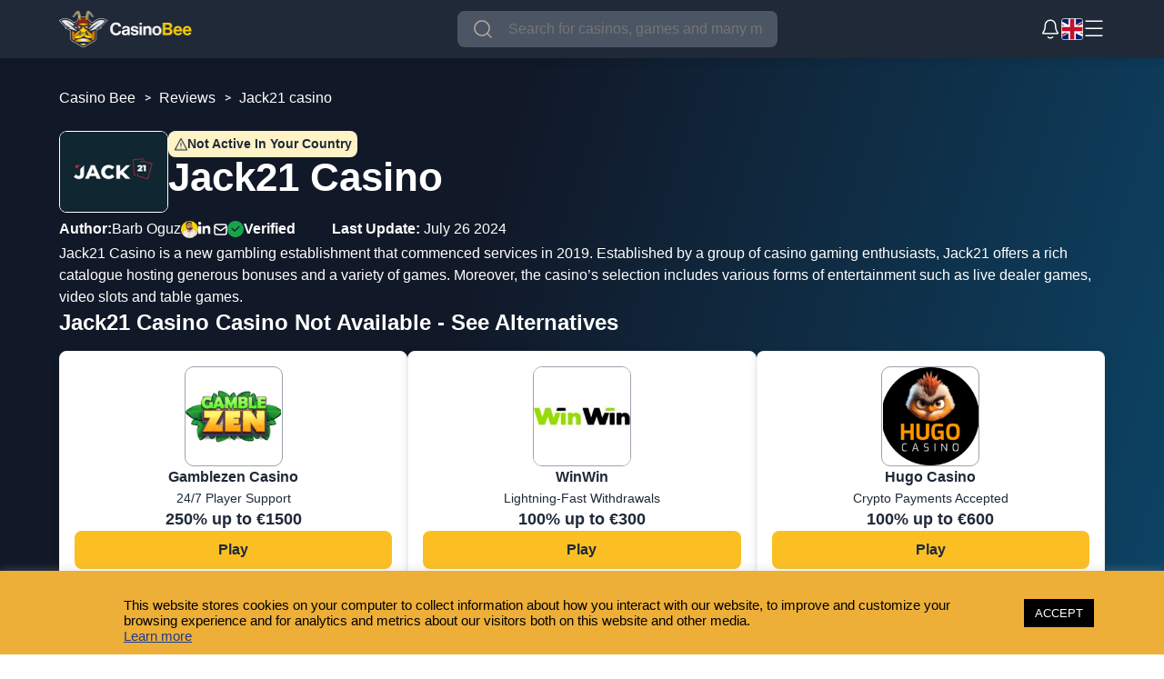

--- FILE ---
content_type: text/html; charset=UTF-8
request_url: https://casinobee.com/reviews/jack21-casino/
body_size: 146020
content:
<!DOCTYPE html>
<?xml encoding="utf-8" ?><html lang="en"><head><meta charset="UTF-8"><meta name="viewport" content="width=device-width, initial-scale=1.0, maximum-scale=5.0, user-scalable=yes"><link rel="icon" type="image/x-icon" href="https://casinobee.com/wp-content/uploads/2025/05/cb-logo.png"><link rel="pingback" href="https://casinobee.com/xmlrpc.php"><meta name="robots" content="index, follow, max-image-preview:large, max-snippet:-1, max-video-preview:-1"><title>Jack21 Casino Review | Bonus Codes | Games | Free Spins</title><meta name="description" content="In this Jack21 Casino review, we provide our readers with useful information and objective insights to this new establishment."><link rel="canonical" href="https://casinobee.com/reviews/jack21-casino/"><meta property="og:locale" content="en_GB"><meta property="og:type" content="article"><meta property="og:title" content="Jack21 Casino"><meta property="og:description" content="In this Jack21 Casino review, we provide our readers with useful information and objective insights to this new establishment."><meta property="og:url" content="https://casinobee.com/reviews/jack21-casino/"><meta property="og:site_name" content="Casino Bee: Compare Online Casinos &amp; Find Bonuses"><meta property="article:modified_time" content="2024-07-26T06:09:17+00:00"><meta property="og:image" content="https://casinobee.com/wp-content/uploads/2020/11/jack21-1.png"><meta property="og:image:width" content="180"><meta property="og:image:height" content="180"><meta property="og:image:type" content="image/png"><meta name="twitter:card" content="summary_large_image"><meta name="twitter:label1" content="Estimated reading time"><meta name="twitter:data1" content="1 minute"><style media="all">#cookie-law-info-bar{font-size:15px;margin:0 auto;padding:12px 10px;position:absolute;text-align:center;box-sizing:border-box;width:100%;z-index:9999;display:none;left:0;font-weight:300;box-shadow:0 -1px 10px 0 rgba(172,171,171,.3)}#cookie-law-info-again{font-size:10pt;margin:0;padding:5px 10px;text-align:center;z-index:9999;cursor:pointer;box-shadow:#161616 2px 2px 5px 2px}#cookie-law-info-bar span{vertical-align:middle}.cli-plugin-button,.cli-plugin-button:visited{display:inline-block;padding:9px 12px;color:#fff;text-decoration:none;position:relative;cursor:pointer;margin-left:5px;text-decoration:none}.cli-plugin-main-link{margin-left:0;font-weight:550;text-decoration:underline}.cli-plugin-button:hover{background-color:#111;color:#fff;text-decoration:none}.small.cli-plugin-button,.small.cli-plugin-button:visited{font-size:11px}.cli-plugin-button,.cli-plugin-button:visited,.medium.cli-plugin-button,.medium.cli-plugin-button:visited{font-size:13px;font-weight:400;line-height:1}.large.cli-plugin-button,.large.cli-plugin-button:visited{font-size:14px;padding:8px 14px 9px}.super.cli-plugin-button,.super.cli-plugin-button:visited{font-size:34px;padding:8px 14px 9px}.pink.cli-plugin-button,.magenta.cli-plugin-button:visited{background-color:#e22092}.pink.cli-plugin-button:hover{background-color:#c81e82}.green.cli-plugin-button,.green.cli-plugin-button:visited{background-color:#91bd09}.green.cli-plugin-button:hover{background-color:#749a02}.red.cli-plugin-button,.red.cli-plugin-button:visited{background-color:#e62727}.red.cli-plugin-button:hover{background-color:#cf2525}.orange.cli-plugin-button,.orange.cli-plugin-button:visited{background-color:#ff5c00}.orange.cli-plugin-button:hover{background-color:#d45500}.blue.cli-plugin-button,.blue.cli-plugin-button:visited{background-color:#2981e4}.blue.cli-plugin-button:hover{background-color:#2575cf}.yellow.cli-plugin-button,.yellow.cli-plugin-button:visited{background-color:#ffb515}.yellow.cli-plugin-button:hover{background-color:#fc9200}.cli-plugin-button{margin-top:5px}.cli-bar-popup{-moz-background-clip:padding;-webkit-background-clip:padding;background-clip:padding-box;-webkit-border-radius:30px;-moz-border-radius:30px;border-radius:30px;padding:20px}.cli-powered_by_p{width:100% !important;display:block !important;color:#333;clear:both;font-style:italic !important;font-size:12px !important;margin-top:15px !important}.cli-powered_by_a{color:#333;font-weight:600 !important;font-size:12px !important}.cli-plugin-main-link.cli-plugin-button{text-decoration:none}.cli-plugin-main-link.cli-plugin-button{margin-left:5px}
.gdpr-container-fluid{width:100%;padding-right:15px;padding-left:15px;margin-right:auto;margin-left:auto}.gdpr-row{display:-ms-flexbox;display:flex;-ms-flex-wrap:wrap;flex-wrap:wrap;margin-right:-15px;margin-left:-15px}.gdpr-col-4{-ms-flex:0 0 33.333333%;flex:0 0 33.333333%;max-width:33.333333%}.gdpr-col-8{-ms-flex:0 0 66.666667%;flex:0 0 66.666667%;max-width:66.666667%}.gdpr-align-items-stretch{-ms-flex-align:stretch!important;align-items:stretch!important}.gdpr-d-flex{display:-ms-flexbox!important;display:flex!important}.gdpr-px-0{padding-left:0;padding-right:0}.modal-backdrop.show{opacity:.8}.modal-open{overflow:hidden}.modal-open .gdpr-modal{overflow-x:hidden;overflow-y:auto}.gdpr-modal.fade .gdpr-modal-dialog{transition:-webkit-transform .3s ease-out;transition:transform .3s ease-out;transition:transform .3s ease-out,-webkit-transform .3s ease-out;-webkit-transform:translate(0,-25%);transform:translate(0,-25%)}.gdpr-modal.show .gdpr-modal-dialog{-webkit-transform:translate(0,0);transform:translate(0,0)}.modal-backdrop{position:fixed;top:0;right:0;bottom:0;left:0;z-index:1039;background-color:#000}.modal-backdrop.fade{opacity:0}.modal-backdrop.show{opacity:.5}.gdpr-modal{position:fixed;top:0;right:0;bottom:0;left:0;z-index:1050;display:none;overflow:hidden;outline:0}.gdpr-modal a{text-decoration:none}.gdpr-modal .gdpr-modal-dialog{position:relative;width:auto;margin:.5rem;pointer-events:none;font-family:-apple-system,BlinkMacSystemFont,"Segoe UI",Roboto,"Helvetica Neue",Arial,sans-serif,"Apple Color Emoji","Segoe UI Emoji","Segoe UI Symbol";font-size:1rem;font-weight:400;line-height:1.5;color:#212529;text-align:left;display:-ms-flexbox;display:flex;-ms-flex-align:center;align-items:center;min-height:calc(100% - (.5rem * 2))}@media (min-width:576px){.gdpr-modal .gdpr-modal-dialog{max-width:500px;margin:1.75rem auto;min-height:calc(100% - (1.75rem * 2))}}@media (min-width:992px){.gdpr-modal .gdpr-modal-dialog{max-width:900px}}.gdpr-modal-content{position:relative;display:-ms-flexbox;display:flex;-ms-flex-direction:column;flex-direction:column;width:100%;pointer-events:auto;background-color:#fff;background-clip:padding-box;border:1px solid rgba(0,0,0,.2);border-radius:.3rem;outline:0}.gdpr-modal .row{margin:0 -15px}.gdpr-modal .modal-body{padding:0;position:relative;-ms-flex:1 1 auto;flex:1 1 auto}.gdpr-modal .close{position:absolute;right:10px;top:10px;z-index:1;padding:0;background-color:transparent;border:0;-webkit-appearance:none;font-size:1.5rem;font-weight:700;line-height:1;color:#000;text-shadow:0 1px 0 #fff}.gdpr-modal .close:focus{outline:0}.gdpr-switch{display:inline-block;position:relative;min-height:1px;padding-left:70px;font-size:14px}.gdpr-switch input[type=checkbox]{display:none}.gdpr-switch .gdpr-slider{background-color:#e3e1e8;height:24px;width:50px;bottom:0;cursor:pointer;left:0;position:absolute;right:0;top:0;transition:.4s}.gdpr-switch .gdpr-slider:before{background-color:#fff;bottom:2px;content:"";height:20px;left:2px;position:absolute;transition:.4s;width:20px}.gdpr-switch input:checked+.gdpr-slider{background-color:#63b35f}.gdpr-switch input:checked+.gdpr-slider:before{transform:translateX(26px)}.gdpr-switch .gdpr-slider{border-radius:34px}.gdpr-switch .gdpr-slider:before{border-radius:50%}.gdpr-tab-content>.gdpr-tab-pane{display:none}.gdpr-tab-content>.active{display:block}.gdpr-fade{transition:opacity .15s linear}.gdpr-nav-pills{display:-ms-flexbox;display:flex;-ms-flex-wrap:wrap;flex-wrap:wrap;padding-left:0;margin-bottom:0;list-style:none;-ms-flex-direction:column !important;flex-direction:column !important;align-items:stretch !important;-ms-align-items:stretch !important}.nav.gdpr-nav-pills,.gdpr-tab-content{width:100%;padding:30px}.nav.gdpr-nav-pills{background:#f3f3f3}.nav.gdpr-nav-pills .gdpr-nav-link{border:1px solid #0070ad;margin-bottom:10px;color:#0070ad;font-size:14px;display:block;padding:.5rem 1rem;border-radius:.25rem}.nav.gdpr-nav-pills .gdpr-nav-link.active,.nav.gdpr-nav-pills .show>.gdpr-nav-link{background-color:#0070ad;border:1px solid #0070ad}.nav.gdpr-nav-pills .gdpr-nav-link.active{color:#fff}.gdpr-tab-content .gdpr-button-wrapper{padding-top:30px;margin-top:30px;border-top:1px solid #d6d6d6}.gdpr-tab-content .gdpr-button-wrapper .btn-gdpr{background-color:#0070ad;border-color:#0070ad;color:#fff;font-size:14px;display:inline-block;font-weight:400;text-align:center;white-space:nowrap;vertical-align:middle;-webkit-user-select:none;-moz-user-select:none;-ms-user-select:none;user-select:none;border:1px solid transparent;padding:.375rem .75rem;font-size:1rem;line-height:1.5;border-radius:.25rem;transition:color .15s ease-in-out,background-color .15s ease-in-out,border-color .15s ease-in-out,box-shadow .15s ease-in-out}.gdpr-tab-content p{color:#343438;font-size:14px;margin-top:0}.gdpr-tab-content h4{font-size:20px;margin-bottom:.5rem;margin-top:0;font-family:inherit;font-weight:500;line-height:1.2;color:inherit}.cli-container-fluid{padding-right:15px;padding-left:15px;margin-right:auto;margin-left:auto}.cli-row{display:-ms-flexbox;display:flex;-ms-flex-wrap:wrap;flex-wrap:wrap;margin-right:-15px;margin-left:-15px}.cli-col-4{-ms-flex:0 0 33.333333%;flex:0 0 33.333333%;max-width:33.333333%}.cli-col-8{-ms-flex:0 0 66.666667%;flex:0 0 66.666667%;max-width:66.666667%}.cli-align-items-stretch{-ms-flex-align:stretch!important;align-items:stretch!important}.cli-d-flex{display:-ms-flexbox!important;display:flex!important}.cli-px-0{padding-left:0;padding-right:0}.cli-btn{cursor:pointer;font-size:14px;display:inline-block;font-weight:400;text-align:center;white-space:nowrap;vertical-align:middle;-webkit-user-select:none;-moz-user-select:none;-ms-user-select:none;user-select:none;border:1px solid transparent;padding:.5rem 1.25rem;line-height:1;border-radius:.25rem;transition:all .15s ease-in-out}.cli-btn:hover{opacity:.8}.cli-read-more-link{cursor:pointer;font-size:15px;font-weight:500;text-decoration:underline}.cli-btn:focus{outline:0}.cli-modal-backdrop.cli-show{opacity:.8}.cli-modal-open{overflow:hidden}.cli-barmodal-open{overflow:hidden}.cli-modal-open .cli-modal{overflow-x:hidden;overflow-y:auto}.cli-modal.cli-fade .cli-modal-dialog{transition:-webkit-transform .3s ease-out;transition:transform .3s ease-out;transition:transform .3s ease-out,-webkit-transform .3s ease-out;-webkit-transform:translate(0,-25%);transform:translate(0,-25%)}.cli-modal.cli-show .cli-modal-dialog{-webkit-transform:translate(0,0);transform:translate(0,0)}.cli-modal-backdrop{position:fixed;top:0;right:0;bottom:0;left:0;z-index:1040;background-color:#000;display:none}.cli-modal-backdrop.cli-fade{opacity:0}.cli-modal-backdrop.cli-show{opacity:.5;display:block}.cli-modal.cli-show{display:block}.cli-modal a{text-decoration:none}.cli-modal .cli-modal-dialog{position:relative;width:auto;margin:.5rem;pointer-events:none;font-family:-apple-system,BlinkMacSystemFont,"Segoe UI",Roboto,"Helvetica Neue",Arial,sans-serif,"Apple Color Emoji","Segoe UI Emoji","Segoe UI Symbol";font-size:1rem;font-weight:400;line-height:1.5;color:#212529;text-align:left;display:-ms-flexbox;display:flex;-ms-flex-align:center;align-items:center;min-height:calc(100% - (.5rem * 2))}@media (min-width:576px){.cli-modal .cli-modal-dialog{max-width:500px;margin:1.75rem auto;min-height:calc(100% - (1.75rem * 2))}}@media (min-width:992px){.cli-modal .cli-modal-dialog{max-width:900px}}.cli-modal-content{position:relative;display:-ms-flexbox;display:flex;-ms-flex-direction:column;flex-direction:column;width:100%;pointer-events:auto;background-color:#fff;background-clip:padding-box;border-radius:.3rem;outline:0}.cli-modal .row{margin:0 -15px}.cli-modal .modal-body{padding:0;position:relative;-ms-flex:1 1 auto;flex:1 1 auto}.cli-modal .cli-modal-close{position:absolute;right:10px;top:10px;z-index:1;padding:0;background-color:transparent !important;border:0;-webkit-appearance:none;font-size:1.5rem;font-weight:700;line-height:1;color:#000;text-shadow:0 1px 0 #fff}.cli-modal .cli-modal-close:focus{outline:0}.cli-switch{display:inline-block;position:relative;min-height:1px;padding-left:70px;font-size:14px}.cli-switch input[type=checkbox]{display:none}.cli-switch .cli-slider{background-color:#e3e1e8;height:24px;width:50px;bottom:0;cursor:pointer;left:0;position:absolute;right:0;top:0;transition:.4s}.cli-switch .cli-slider:before{background-color:#fff;bottom:2px;content:"";height:20px;left:2px;position:absolute;transition:.4s;width:20px}.cli-switch input:checked+.cli-slider{background-color:#00acad}.cli-switch input:checked+.cli-slider:before{transform:translateX(26px)}.cli-switch .cli-slider{border-radius:34px}.cli-switch .cli-slider:before{border-radius:50%}.cli-tab-content{background:#fff}.cli-tab-content>.cli-active{display:block}.cli-fade{transition:opacity .15s linear}.cli-nav-pills{display:-ms-flexbox;display:flex;-ms-flex-wrap:wrap;flex-wrap:wrap;padding-left:0;margin-bottom:0;list-style:none;-ms-flex-direction:column;flex-direction:column}.cli-nav-pills,.cli-tab-content{width:100%;padding:30px}@media (max-width:767px){.cli-nav-pills,.cli-tab-content{padding:30px 10px}}.cli-nav-pills{background:#f3f3f3}.cli-nav-pills .cli-nav-link{border:1px solid #00acad;margin-bottom:10px;color:#00acad;font-size:14px;display:block;padding:.5rem 1rem;border-radius:.25rem;cursor:pointer}.cli-nav-pills .cli-nav-link.cli-active,.cli-nav-pills .cli-show>.cli-nav-link{background-color:#00acad;border:1px solid #00acad}.cli-nav-pills .cli-nav-link.cli-active{color:#fff}.cli-tab-content .cli-button-wrapper{padding-top:30px;margin-top:30px;border-top:1px solid #d6d6d6}.cli-tab-content p{color:#343438;font-size:14px;margin-top:0}.cli-tab-content h4{font-size:20px;margin-bottom:1.5rem;margin-top:0;font-family:inherit;font-weight:500;line-height:1.2;color:inherit}.cli-container-fluid{padding-right:15px;padding-left:15px;margin-right:auto;margin-left:auto}.cli-row{display:-ms-flexbox;display:flex;-ms-flex-wrap:wrap;flex-wrap:wrap;margin-right:-15px;margin-left:-15px}.cli-col-4{-ms-flex:0 0 33.333333%;flex:0 0 33.333333%;max-width:33.333333%}.cli-col-8{-ms-flex:0 0 66.666667%;flex:0 0 66.666667%;max-width:66.666667%;flex-direction:column}.cli-align-items-stretch{-ms-flex-align:stretch!important;align-items:stretch!important}.cli-d-flex{display:-ms-flexbox!important;display:flex!important}.cli-px-0{padding-left:0;padding-right:0}.cli-btn{cursor:pointer;font-size:14px;display:inline-block;font-weight:400;text-align:center;white-space:nowrap;vertical-align:middle;-webkit-user-select:none;-moz-user-select:none;-ms-user-select:none;user-select:none;border:1px solid transparent;padding:.5rem 1.25rem;line-height:1;border-radius:.25rem;transition:all .15s ease-in-out}.cli-btn:hover{opacity:.8}.cli-read-more-link{cursor:pointer;font-size:15px;font-weight:500;text-decoration:underline}.cli-btn:focus{outline:0}.cli-modal-backdrop.cli-show{opacity:.8}.cli-modal-open{overflow:hidden}.cli-barmodal-open{overflow:hidden}.cli-modal-open .cli-modal{overflow-x:hidden;overflow-y:auto}.cli-modal.cli-fade .cli-modal-dialog{transition:-webkit-transform .3s ease-out;transition:transform .3s ease-out;transition:transform .3s ease-out,-webkit-transform .3s ease-out;-webkit-transform:translate(0,-25%);transform:translate(0,-25%)}.cli-modal.cli-show .cli-modal-dialog{-webkit-transform:translate(0,0);transform:translate(0,0)}.cli-modal-backdrop{position:fixed;top:0;right:0;bottom:0;left:0;z-index:1040;background-color:#000;-webkit-transform:scale(0);transform:scale(0);transition:opacity ease-in-out .5s}.cli-modal-backdrop.cli-fade{opacity:0}.cli-modal-backdrop.cli-show{opacity:.5;-webkit-transform:scale(1);transform:scale(1)}.cli-modal{position:fixed;top:0;right:0;bottom:0;left:0;z-index:99999;transform:scale(0);overflow:hidden;outline:0;display:none}.cli-modal a{text-decoration:none}.cli-modal .cli-modal-dialog{position:relative;width:auto;margin:.5rem;pointer-events:none;font-family:inherit;font-size:1rem;font-weight:400;line-height:1.5;color:#212529;text-align:left;display:-ms-flexbox;display:flex;-ms-flex-align:center;align-items:center;min-height:calc(100% - (.5rem * 2))}@media (min-width:576px){.cli-modal .cli-modal-dialog{max-width:500px;margin:1.75rem auto;min-height:calc(100% - (1.75rem * 2))}}.cli-modal-content{position:relative;display:-ms-flexbox;display:flex;-ms-flex-direction:column;flex-direction:column;width:100%;pointer-events:auto;background-color:#fff;background-clip:padding-box;border-radius:.2rem;box-sizing:border-box;outline:0}.cli-modal .row{margin:0 -15px}.cli-modal .modal-body{padding:0;position:relative;-ms-flex:1 1 auto;flex:1 1 auto}.cli-modal .cli-modal-close:focus{outline:0}.cli-switch{display:inline-block;position:relative;min-height:1px;padding-left:38px;font-size:14px}.cli-switch input[type=checkbox]{display:none}.cli-switch .cli-slider{background-color:#e3e1e8;height:20px;width:38px;bottom:0;cursor:pointer;left:0;position:absolute;right:0;top:0;transition:.4s}.cli-switch .cli-slider:before{background-color:#fff;bottom:2px;content:"";height:15px;left:3px;position:absolute;transition:.4s;width:15px}.cli-switch input:checked+.cli-slider{background-color:#61a229}.cli-switch input:checked+.cli-slider:before{transform:translateX(18px)}.cli-switch .cli-slider{border-radius:34px;font-size:0}.cli-switch .cli-slider:before{border-radius:50%}.cli-tab-content{background:#fff}.cli-nav-pills{display:-ms-flexbox;display:flex;-ms-flex-wrap:wrap;flex-wrap:wrap;padding-left:0;margin-bottom:0;list-style:none;-ms-flex-direction:column;flex-direction:column}.cli-nav-pills,.cli-tab-content{width:100%;padding:5px 30px 5px 5px;box-sizing:border-box}@media (max-width:767px){.cli-nav-pills,.cli-tab-content{padding:30px 10px}}.cli-nav-pills{background:#fff}.cli-nav-pills .cli-nav-link{border:1px solid #ccc;margin-bottom:10px;color:#2a2a2a;font-size:14px;display:block;padding:.5rem 1rem;border-radius:.25rem;cursor:pointer}.cli-nav-pills .cli-nav-link.cli-active,.cli-nav-pills .cli-show>.cli-nav-link{background-color:#f6f6f9;border:1px solid #ccc}.cli-nav-pills .cli-nav-link.cli-active{color:#2a2a2a}.cli-tab-content .cli-button-wrapper{padding-top:30px;margin-top:30px;border-top:1px solid #d6d6d6}.cli-tab-content p{color:#343438;font-size:14px;margin-top:0}.cli-tab-content h4{font-size:20px;margin-bottom:1.5rem;margin-top:0;font-family:inherit;font-weight:500;line-height:1.2;color:inherit}#cookie-law-info-bar .cli-nav-pills,#cookie-law-info-bar .cli-tab-content,#cookie-law-info-bar .cli-nav-pills .cli-show>.cli-nav-link,#cookie-law-info-bar a.cli-nav-link.cli-active{background:0 0}#cookie-law-info-bar .cli-nav-pills .cli-nav-link.cli-active,#cookie-law-info-bar .cli-nav-link,#cookie-law-info-bar .cli-tab-container p,#cookie-law-info-bar span.cli-necessary-caption,#cookie-law-info-bar .cli-switch .cli-slider:after{color:inherit}#cookie-law-info-bar .cli-tab-header a:before{border-right:1px solid currentColor;border-bottom:1px solid currentColor}#cookie-law-info-bar .cli-row{margin-top:20px}#cookie-law-info-bar .cli-col-4{-webkit-box-flex:0;-ms-flex:0 0 auto;flex:0 0 auto;width:auto;max-width:none}#cookie-law-info-bar .cli-col-8{flex-basis:0;-webkit-box-flex:1;-ms-flex-positive:1;flex-grow:1;max-width:100%}.cli-wrapper{max-width:90%;float:none;margin:0 auto}#cookie-law-info-bar .cli-tab-content h4{margin-bottom:.5rem}#cookie-law-info-bar .cli-nav-pills .cli-nav-link{padding:.2rem .5rem}#cookie-law-info-bar .cli-tab-container{display:none;text-align:left}.cli-tab-footer .cli-btn{background-color:#00acad;padding:10px 15px;text-decoration:none}.cli-tab-footer .wt-cli-privacy-accept-btn{background-color:#61a229;color:#fff;border-radius:0}.cli-tab-footer{width:100%;text-align:right;padding:20px 0}.cli-col-12{width:100%}.cli-tab-header{display:flex;justify-content:space-between}.cli-tab-header a:before{width:10px;height:2px;left:0;top:calc(50% - 1px)}.cli-tab-header a:after{width:2px;height:10px;left:4px;top:calc(50% - 5px);-webkit-transform:none;transform:none}.cli-tab-header a:before{width:7px;height:7px;border-right:1px solid #4a6e78;border-bottom:1px solid #4a6e78;content:" ";transform:rotate(-45deg);-webkit-transition:all .2s ease-in-out;-moz-transition:all .2s ease-in-out;transition:all .2s ease-in-out;margin-right:10px}.cli-tab-header a.cli-nav-link{position:relative;display:flex;align-items:center;font-size:14px;color:#000;text-transform:capitalize}.cli-tab-header.cli-tab-active .cli-nav-link:before{transform:rotate(45deg);-webkit-transition:all .2s ease-in-out;-moz-transition:all .2s ease-in-out;transition:all .2s ease-in-out}.cli-tab-header{border-radius:5px;padding:12px 15px;cursor:pointer;transition:background-color .2s ease-out .3s,color .2s ease-out 0s;background-color:#f2f2f2}.cli-modal .cli-modal-close{position:absolute;right:0;top:0;z-index:1;-webkit-appearance:none;width:40px;height:40px;padding:0;border-radius:50%;padding:10px;background:0 0;border:none;min-width:40px}.cli-tab-container h4,.cli-tab-container h1{font-family:inherit;font-size:16px;margin-bottom:15px;margin:10px 0}#cliSettingsPopup .cli-tab-section-container{padding-top:12px}.cli-tab-container p,.cli-privacy-content-text{font-size:14px;line-height:1.4;margin-top:0;padding:0;color:#000}.wt-cli-privacy{display:none}.cli-tab-content{display:none}.cli-tab-section .cli-tab-content{padding:10px 20px 5px}.cli-tab-section{margin-top:5px}@media (min-width:992px){.cli-modal .cli-modal-dialog{max-width:645px}}.cli-switch .cli-slider:after{content:attr(data-cli-disable);position:absolute;right:50px;color:#000;font-size:12px;text-align:right;min-width:80px}.cli-switch input:checked+.cli-slider:after{content:attr(data-cli-enable)}.cli-privacy-overview:not(.cli-collapsed) .cli-privacy-content{max-height:60px;transition:max-height .15s ease-out;overflow:hidden}a.cli-privacy-readmore{font-size:12px;margin-top:12px;display:inline-block;padding-bottom:0;cursor:pointer;color:#000;text-decoration:underline}.cli-modal-footer{position:relative}a.cli-privacy-readmore:before{content:attr(data-readmore-text)}.cli-collapsed a.cli-privacy-readmore:before{content:attr(data-readless-text)}.cli-collapsed .cli-privacy-content{transition:max-height .25s ease-in}.cli-privacy-content p{margin-bottom:0}.cli-modal-close svg{fill:#000}span.cli-necessary-caption{color:#000;font-size:12px}.cli-tab-section.cli-privacy-tab{display:none}#cookie-law-info-bar .cli-tab-section.cli-privacy-tab{display:block}#cookie-law-info-bar .cli-privacy-overview{display:none}.cli-tab-container .cli-row{max-height:500px;overflow-y:auto}.cli-modal.cli-blowup.cli-out{z-index:-1}.cli-modal.cli-blowup{z-index:999999;transform:scale(1)}.cli-modal.cli-blowup .cli-modal-dialog{animation:blowUpModal .5s cubic-bezier(.165,.84,.44,1) forwards}.cli-modal.cli-blowup.cli-out .cli-modal-dialog{animation:blowUpModalTwo .5s cubic-bezier(.165,.84,.44,1) forwards}@keyframes blowUpContent{0%{transform:scale(1);opacity:1}99.9%{transform:scale(2);opacity:0}100%{transform:scale(0)}}@keyframes blowUpContentTwo{0%{transform:scale(2);opacity:0}100%{transform:scale(1);opacity:1}}@keyframes blowUpModal{0%{transform:scale(0)}100%{transform:scale(1)}}@keyframes blowUpModalTwo{0%{transform:scale(1);opacity:1}50%{transform:scale(.5);opacity:0}100%{transform:scale(0);opacity:0}}.cli-tab-section .cookielawinfo-row-cat-table td,.cli-tab-section .cookielawinfo-row-cat-table th{font-size:12px}.cli_settings_button{cursor:pointer}.wt-cli-sr-only{display:none;font-size:16px}a.wt-cli-element.cli_cookie_close_button{text-decoration:none;color:#333;font-size:22px;line-height:22px;cursor:pointer;position:absolute;right:10px;top:5px}.cli-bar-container{float:none;margin:0 auto;display:-webkit-box;display:-moz-box;display:-ms-flexbox;display:-webkit-flex;display:flex;justify-content:space-between;-webkit-box-align:center;-moz-box-align:center;-ms-flex-align:center;-webkit-align-items:center;align-items:center}.cli-bar-btn_container{margin-left:20px;display:-webkit-box;display:-moz-box;display:-ms-flexbox;display:-webkit-flex;display:flex;-webkit-box-align:center;-moz-box-align:center;-ms-flex-align:center;-webkit-align-items:center;align-items:center;flex-wrap:nowrap}.cli-style-v2 a{cursor:pointer}.cli-bar-btn_container a{white-space:nowrap}.cli-style-v2 .cli-plugin-main-link{font-weight:inherit}.cli-style-v2{font-size:11pt;line-height:18px;font-weight:400}#cookie-law-info-bar[data-cli-type=widget] .cli-bar-container,#cookie-law-info-bar[data-cli-type=popup] .cli-bar-container{display:block}.cli-style-v2 .cli-bar-message{width:70%;text-align:left}#cookie-law-info-bar[data-cli-type=widget] .cli-bar-message,#cookie-law-info-bar[data-cli-type=popup] .cli-bar-message{width:100%}#cookie-law-info-bar[data-cli-type=widget] .cli-style-v2 .cli-bar-btn_container{margin-top:8px;margin-left:0;flex-wrap:wrap}#cookie-law-info-bar[data-cli-type=popup] .cli-style-v2 .cli-bar-btn_container{margin-top:8px;margin-left:0}#cookie-law-info-bar[data-cli-style=cli-style-v2] .cli_messagebar_head{text-align:left;margin-bottom:5px;margin-top:0;font-size:16px}.cli-style-v2 .cli-bar-message .wt-cli-ccpa-element,.cli-style-v2 .cli-bar-message .wt-cli-ccpa-checkbox{margin-top:5px}.cli-style-v2 .cli-bar-btn_container .cli_action_button,.cli-style-v2 .cli-bar-btn_container .cli-plugin-main-link,.cli-style-v2 .cli-bar-btn_container .cli_settings_button{margin-left:5px}.wt-cli-ccpa-checkbox label{font-size:inherit;cursor:pointer;margin:0 0 0 5px}#cookie-law-info-bar[data-cli-style=cli-style-v2]{padding:14px 25px}#cookie-law-info-bar[data-cli-style=cli-style-v2][data-cli-type=widget]{padding:32px 30px}#cookie-law-info-bar[data-cli-style=cli-style-v2][data-cli-type=popup]{padding:32px 45px}.cli-style-v2 .cli-plugin-main-link:not(.cli-plugin-button),.cli-style-v2 .cli_settings_button:not(.cli-plugin-button),.cli-style-v2 .cli_action_button:not(.cli-plugin-button){text-decoration:underline}.cli-style-v2 .cli-bar-btn_container .cli-plugin-button{margin-top:5px;margin-bottom:5px}a.wt-cli-ccpa-opt-out{white-space:nowrap;text-decoration:underline}.wt-cli-necessary-checkbox{display:none !important}@media (max-width:985px){.cli-style-v2 .cli-bar-message{width:100%}.cli-style-v2.cli-bar-container{justify-content:left;flex-wrap:wrap}.cli-style-v2 .cli-bar-btn_container{margin-left:0;margin-top:10px}#cookie-law-info-bar[data-cli-style=cli-style-v2],#cookie-law-info-bar[data-cli-style=cli-style-v2][data-cli-type=widget],#cookie-law-info-bar[data-cli-style=cli-style-v2][data-cli-type=popup]{padding:25px}}.wt-cli-ckyes-brand-logo{display:flex;align-items:center;font-size:9px;color:#111;font-weight:400}.wt-cli-ckyes-brand-logo img{width:65px;margin-left:2px}.wt-cli-privacy-overview-actions{padding-bottom:0}@media only screen and (max-width:479px) and (min-width:320px){.cli-style-v2 .cli-bar-btn_container{flex-wrap:wrap}}.wt-cli-cookie-description{font-size:14px;line-height:1.4;margin-top:0;padding:0;color:#000}
/*! This file is auto-generated */
@font-face{font-family:dashicons;src:url(//casinobee.com/wp-includes/css/../fonts/dashicons.eot?99ac726223c749443b642ce33df8b800);src:url(//casinobee.com/wp-includes/css/../fonts/dashicons.eot?99ac726223c749443b642ce33df8b800#iefix) format("embedded-opentype"),url("[data-uri]") format("woff"),url(//casinobee.com/wp-includes/css/../fonts/dashicons.ttf?99ac726223c749443b642ce33df8b800) format("truetype");font-weight:400;font-style:normal}.dashicons,.dashicons-before:before{font-family:dashicons;display:inline-block;line-height:1;font-weight:400;font-style:normal;speak:never;text-decoration:inherit;text-transform:none;text-rendering:auto;-webkit-font-smoothing:antialiased;-moz-osx-font-smoothing:grayscale;width:20px;height:20px;font-size:20px;vertical-align:top;text-align:center;transition:color .1s ease-in}.dashicons-admin-appearance:before{content:"\f100"}.dashicons-admin-collapse:before{content:"\f148"}.dashicons-admin-comments:before{content:"\f101"}.dashicons-admin-customizer:before{content:"\f540"}.dashicons-admin-generic:before{content:"\f111"}.dashicons-admin-home:before{content:"\f102"}.dashicons-admin-links:before{content:"\f103"}.dashicons-admin-media:before{content:"\f104"}.dashicons-admin-multisite:before{content:"\f541"}.dashicons-admin-network:before{content:"\f112"}.dashicons-admin-page:before{content:"\f105"}.dashicons-admin-plugins:before{content:"\f106"}.dashicons-admin-post:before{content:"\f109"}.dashicons-admin-settings:before{content:"\f108"}.dashicons-admin-site-alt:before{content:"\f11d"}.dashicons-admin-site-alt2:before{content:"\f11e"}.dashicons-admin-site-alt3:before{content:"\f11f"}.dashicons-admin-site:before{content:"\f319"}.dashicons-admin-tools:before{content:"\f107"}.dashicons-admin-users:before{content:"\f110"}.dashicons-airplane:before{content:"\f15f"}.dashicons-album:before{content:"\f514"}.dashicons-align-center:before{content:"\f134"}.dashicons-align-full-width:before{content:"\f114"}.dashicons-align-left:before{content:"\f135"}.dashicons-align-none:before{content:"\f138"}.dashicons-align-pull-left:before{content:"\f10a"}.dashicons-align-pull-right:before{content:"\f10b"}.dashicons-align-right:before{content:"\f136"}.dashicons-align-wide:before{content:"\f11b"}.dashicons-amazon:before{content:"\f162"}.dashicons-analytics:before{content:"\f183"}.dashicons-archive:before{content:"\f480"}.dashicons-arrow-down-alt:before{content:"\f346"}.dashicons-arrow-down-alt2:before{content:"\f347"}.dashicons-arrow-down:before{content:"\f140"}.dashicons-arrow-left-alt:before{content:"\f340"}.dashicons-arrow-left-alt2:before{content:"\f341"}.dashicons-arrow-left:before{content:"\f141"}.dashicons-arrow-right-alt:before{content:"\f344"}.dashicons-arrow-right-alt2:before{content:"\f345"}.dashicons-arrow-right:before{content:"\f139"}.dashicons-arrow-up-alt:before{content:"\f342"}.dashicons-arrow-up-alt2:before{content:"\f343"}.dashicons-arrow-up-duplicate:before{content:"\f143"}.dashicons-arrow-up:before{content:"\f142"}.dashicons-art:before{content:"\f309"}.dashicons-awards:before{content:"\f313"}.dashicons-backup:before{content:"\f321"}.dashicons-bank:before{content:"\f16a"}.dashicons-beer:before{content:"\f16c"}.dashicons-bell:before{content:"\f16d"}.dashicons-block-default:before{content:"\f12b"}.dashicons-book-alt:before{content:"\f331"}.dashicons-book:before{content:"\f330"}.dashicons-buddicons-activity:before{content:"\f452"}.dashicons-buddicons-bbpress-logo:before{content:"\f477"}.dashicons-buddicons-buddypress-logo:before{content:"\f448"}.dashicons-buddicons-community:before{content:"\f453"}.dashicons-buddicons-forums:before{content:"\f449"}.dashicons-buddicons-friends:before{content:"\f454"}.dashicons-buddicons-groups:before{content:"\f456"}.dashicons-buddicons-pm:before{content:"\f457"}.dashicons-buddicons-replies:before{content:"\f451"}.dashicons-buddicons-topics:before{content:"\f450"}.dashicons-buddicons-tracking:before{content:"\f455"}.dashicons-building:before{content:"\f512"}.dashicons-businessman:before{content:"\f338"}.dashicons-businessperson:before{content:"\f12e"}.dashicons-businesswoman:before{content:"\f12f"}.dashicons-button:before{content:"\f11a"}.dashicons-calculator:before{content:"\f16e"}.dashicons-calendar-alt:before{content:"\f508"}.dashicons-calendar:before{content:"\f145"}.dashicons-camera-alt:before{content:"\f129"}.dashicons-camera:before{content:"\f306"}.dashicons-car:before{content:"\f16b"}.dashicons-carrot:before{content:"\f511"}.dashicons-cart:before{content:"\f174"}.dashicons-category:before{content:"\f318"}.dashicons-chart-area:before{content:"\f239"}.dashicons-chart-bar:before{content:"\f185"}.dashicons-chart-line:before{content:"\f238"}.dashicons-chart-pie:before{content:"\f184"}.dashicons-clipboard:before{content:"\f481"}.dashicons-clock:before{content:"\f469"}.dashicons-cloud-saved:before{content:"\f137"}.dashicons-cloud-upload:before{content:"\f13b"}.dashicons-cloud:before{content:"\f176"}.dashicons-code-standards:before{content:"\f13a"}.dashicons-coffee:before{content:"\f16f"}.dashicons-color-picker:before{content:"\f131"}.dashicons-columns:before{content:"\f13c"}.dashicons-controls-back:before{content:"\f518"}.dashicons-controls-forward:before{content:"\f519"}.dashicons-controls-pause:before{content:"\f523"}.dashicons-controls-play:before{content:"\f522"}.dashicons-controls-repeat:before{content:"\f515"}.dashicons-controls-skipback:before{content:"\f516"}.dashicons-controls-skipforward:before{content:"\f517"}.dashicons-controls-volumeoff:before{content:"\f520"}.dashicons-controls-volumeon:before{content:"\f521"}.dashicons-cover-image:before{content:"\f13d"}.dashicons-dashboard:before{content:"\f226"}.dashicons-database-add:before{content:"\f170"}.dashicons-database-export:before{content:"\f17a"}.dashicons-database-import:before{content:"\f17b"}.dashicons-database-remove:before{content:"\f17c"}.dashicons-database-view:before{content:"\f17d"}.dashicons-database:before{content:"\f17e"}.dashicons-desktop:before{content:"\f472"}.dashicons-dismiss:before{content:"\f153"}.dashicons-download:before{content:"\f316"}.dashicons-drumstick:before{content:"\f17f"}.dashicons-edit-large:before{content:"\f327"}.dashicons-edit-page:before{content:"\f186"}.dashicons-edit:before{content:"\f464"}.dashicons-editor-aligncenter:before{content:"\f207"}.dashicons-editor-alignleft:before{content:"\f206"}.dashicons-editor-alignright:before{content:"\f208"}.dashicons-editor-bold:before{content:"\f200"}.dashicons-editor-break:before{content:"\f474"}.dashicons-editor-code-duplicate:before{content:"\f494"}.dashicons-editor-code:before{content:"\f475"}.dashicons-editor-contract:before{content:"\f506"}.dashicons-editor-customchar:before{content:"\f220"}.dashicons-editor-expand:before{content:"\f211"}.dashicons-editor-help:before{content:"\f223"}.dashicons-editor-indent:before{content:"\f222"}.dashicons-editor-insertmore:before{content:"\f209"}.dashicons-editor-italic:before{content:"\f201"}.dashicons-editor-justify:before{content:"\f214"}.dashicons-editor-kitchensink:before{content:"\f212"}.dashicons-editor-ltr:before{content:"\f10c"}.dashicons-editor-ol-rtl:before{content:"\f12c"}.dashicons-editor-ol:before{content:"\f204"}.dashicons-editor-outdent:before{content:"\f221"}.dashicons-editor-paragraph:before{content:"\f476"}.dashicons-editor-paste-text:before{content:"\f217"}.dashicons-editor-paste-word:before{content:"\f216"}.dashicons-editor-quote:before{content:"\f205"}.dashicons-editor-removeformatting:before{content:"\f218"}.dashicons-editor-rtl:before{content:"\f320"}.dashicons-editor-spellcheck:before{content:"\f210"}.dashicons-editor-strikethrough:before{content:"\f224"}.dashicons-editor-table:before{content:"\f535"}.dashicons-editor-textcolor:before{content:"\f215"}.dashicons-editor-ul:before{content:"\f203"}.dashicons-editor-underline:before{content:"\f213"}.dashicons-editor-unlink:before{content:"\f225"}.dashicons-editor-video:before{content:"\f219"}.dashicons-ellipsis:before{content:"\f11c"}.dashicons-email-alt:before{content:"\f466"}.dashicons-email-alt2:before{content:"\f467"}.dashicons-email:before{content:"\f465"}.dashicons-embed-audio:before{content:"\f13e"}.dashicons-embed-generic:before{content:"\f13f"}.dashicons-embed-photo:before{content:"\f144"}.dashicons-embed-post:before{content:"\f146"}.dashicons-embed-video:before{content:"\f149"}.dashicons-excerpt-view:before{content:"\f164"}.dashicons-exit:before{content:"\f14a"}.dashicons-external:before{content:"\f504"}.dashicons-facebook-alt:before{content:"\f305"}.dashicons-facebook:before{content:"\f304"}.dashicons-feedback:before{content:"\f175"}.dashicons-filter:before{content:"\f536"}.dashicons-flag:before{content:"\f227"}.dashicons-food:before{content:"\f187"}.dashicons-format-aside:before{content:"\f123"}.dashicons-format-audio:before{content:"\f127"}.dashicons-format-chat:before{content:"\f125"}.dashicons-format-gallery:before{content:"\f161"}.dashicons-format-image:before{content:"\f128"}.dashicons-format-quote:before{content:"\f122"}.dashicons-format-status:before{content:"\f130"}.dashicons-format-video:before{content:"\f126"}.dashicons-forms:before{content:"\f314"}.dashicons-fullscreen-alt:before{content:"\f188"}.dashicons-fullscreen-exit-alt:before{content:"\f189"}.dashicons-games:before{content:"\f18a"}.dashicons-google:before{content:"\f18b"}.dashicons-googleplus:before{content:"\f462"}.dashicons-grid-view:before{content:"\f509"}.dashicons-groups:before{content:"\f307"}.dashicons-hammer:before{content:"\f308"}.dashicons-heading:before{content:"\f10e"}.dashicons-heart:before{content:"\f487"}.dashicons-hidden:before{content:"\f530"}.dashicons-hourglass:before{content:"\f18c"}.dashicons-html:before{content:"\f14b"}.dashicons-id-alt:before{content:"\f337"}.dashicons-id:before{content:"\f336"}.dashicons-image-crop:before{content:"\f165"}.dashicons-image-filter:before{content:"\f533"}.dashicons-image-flip-horizontal:before{content:"\f169"}.dashicons-image-flip-vertical:before{content:"\f168"}.dashicons-image-rotate-left:before{content:"\f166"}.dashicons-image-rotate-right:before{content:"\f167"}.dashicons-image-rotate:before{content:"\f531"}.dashicons-images-alt:before{content:"\f232"}.dashicons-images-alt2:before{content:"\f233"}.dashicons-index-card:before{content:"\f510"}.dashicons-info-outline:before{content:"\f14c"}.dashicons-info:before{content:"\f348"}.dashicons-insert-after:before{content:"\f14d"}.dashicons-insert-before:before{content:"\f14e"}.dashicons-insert:before{content:"\f10f"}.dashicons-instagram:before{content:"\f12d"}.dashicons-laptop:before{content:"\f547"}.dashicons-layout:before{content:"\f538"}.dashicons-leftright:before{content:"\f229"}.dashicons-lightbulb:before{content:"\f339"}.dashicons-linkedin:before{content:"\f18d"}.dashicons-list-view:before{content:"\f163"}.dashicons-location-alt:before{content:"\f231"}.dashicons-location:before{content:"\f230"}.dashicons-lock-duplicate:before{content:"\f315"}.dashicons-lock:before{content:"\f160"}.dashicons-marker:before{content:"\f159"}.dashicons-media-archive:before{content:"\f501"}.dashicons-media-audio:before{content:"\f500"}.dashicons-media-code:before{content:"\f499"}.dashicons-media-default:before{content:"\f498"}.dashicons-media-document:before{content:"\f497"}.dashicons-media-interactive:before{content:"\f496"}.dashicons-media-spreadsheet:before{content:"\f495"}.dashicons-media-text:before{content:"\f491"}.dashicons-media-video:before{content:"\f490"}.dashicons-megaphone:before{content:"\f488"}.dashicons-menu-alt:before{content:"\f228"}.dashicons-menu-alt2:before{content:"\f329"}.dashicons-menu-alt3:before{content:"\f349"}.dashicons-menu:before{content:"\f333"}.dashicons-microphone:before{content:"\f482"}.dashicons-migrate:before{content:"\f310"}.dashicons-minus:before{content:"\f460"}.dashicons-money-alt:before{content:"\f18e"}.dashicons-money:before{content:"\f526"}.dashicons-move:before{content:"\f545"}.dashicons-nametag:before{content:"\f484"}.dashicons-networking:before{content:"\f325"}.dashicons-no-alt:before{content:"\f335"}.dashicons-no:before{content:"\f158"}.dashicons-open-folder:before{content:"\f18f"}.dashicons-palmtree:before{content:"\f527"}.dashicons-paperclip:before{content:"\f546"}.dashicons-pdf:before{content:"\f190"}.dashicons-performance:before{content:"\f311"}.dashicons-pets:before{content:"\f191"}.dashicons-phone:before{content:"\f525"}.dashicons-pinterest:before{content:"\f192"}.dashicons-playlist-audio:before{content:"\f492"}.dashicons-playlist-video:before{content:"\f493"}.dashicons-plugins-checked:before{content:"\f485"}.dashicons-plus-alt:before{content:"\f502"}.dashicons-plus-alt2:before{content:"\f543"}.dashicons-plus:before{content:"\f132"}.dashicons-podio:before{content:"\f19c"}.dashicons-portfolio:before{content:"\f322"}.dashicons-post-status:before{content:"\f173"}.dashicons-pressthis:before{content:"\f157"}.dashicons-printer:before{content:"\f193"}.dashicons-privacy:before{content:"\f194"}.dashicons-products:before{content:"\f312"}.dashicons-randomize:before{content:"\f503"}.dashicons-reddit:before{content:"\f195"}.dashicons-redo:before{content:"\f172"}.dashicons-remove:before{content:"\f14f"}.dashicons-rest-api:before{content:"\f124"}.dashicons-rss:before{content:"\f303"}.dashicons-saved:before{content:"\f15e"}.dashicons-schedule:before{content:"\f489"}.dashicons-screenoptions:before{content:"\f180"}.dashicons-search:before{content:"\f179"}.dashicons-share-alt:before{content:"\f240"}.dashicons-share-alt2:before{content:"\f242"}.dashicons-share:before{content:"\f237"}.dashicons-shield-alt:before{content:"\f334"}.dashicons-shield:before{content:"\f332"}.dashicons-shortcode:before{content:"\f150"}.dashicons-slides:before{content:"\f181"}.dashicons-smartphone:before{content:"\f470"}.dashicons-smiley:before{content:"\f328"}.dashicons-sort:before{content:"\f156"}.dashicons-sos:before{content:"\f468"}.dashicons-spotify:before{content:"\f196"}.dashicons-star-empty:before{content:"\f154"}.dashicons-star-filled:before{content:"\f155"}.dashicons-star-half:before{content:"\f459"}.dashicons-sticky:before{content:"\f537"}.dashicons-store:before{content:"\f513"}.dashicons-superhero-alt:before{content:"\f197"}.dashicons-superhero:before{content:"\f198"}.dashicons-table-col-after:before{content:"\f151"}.dashicons-table-col-before:before{content:"\f152"}.dashicons-table-col-delete:before{content:"\f15a"}.dashicons-table-row-after:before{content:"\f15b"}.dashicons-table-row-before:before{content:"\f15c"}.dashicons-table-row-delete:before{content:"\f15d"}.dashicons-tablet:before{content:"\f471"}.dashicons-tag:before{content:"\f323"}.dashicons-tagcloud:before{content:"\f479"}.dashicons-testimonial:before{content:"\f473"}.dashicons-text-page:before{content:"\f121"}.dashicons-text:before{content:"\f478"}.dashicons-thumbs-down:before{content:"\f542"}.dashicons-thumbs-up:before{content:"\f529"}.dashicons-tickets-alt:before{content:"\f524"}.dashicons-tickets:before{content:"\f486"}.dashicons-tide:before{content:"\f10d"}.dashicons-translation:before{content:"\f326"}.dashicons-trash:before{content:"\f182"}.dashicons-twitch:before{content:"\f199"}.dashicons-twitter-alt:before{content:"\f302"}.dashicons-twitter:before{content:"\f301"}.dashicons-undo:before{content:"\f171"}.dashicons-universal-access-alt:before{content:"\f507"}.dashicons-universal-access:before{content:"\f483"}.dashicons-unlock:before{content:"\f528"}.dashicons-update-alt:before{content:"\f113"}.dashicons-update:before{content:"\f463"}.dashicons-upload:before{content:"\f317"}.dashicons-vault:before{content:"\f178"}.dashicons-video-alt:before{content:"\f234"}.dashicons-video-alt2:before{content:"\f235"}.dashicons-video-alt3:before{content:"\f236"}.dashicons-visibility:before{content:"\f177"}.dashicons-warning:before{content:"\f534"}.dashicons-welcome-add-page:before{content:"\f133"}.dashicons-welcome-comments:before{content:"\f117"}.dashicons-welcome-learn-more:before{content:"\f118"}.dashicons-welcome-view-site:before{content:"\f115"}.dashicons-welcome-widgets-menus:before{content:"\f116"}.dashicons-welcome-write-blog:before{content:"\f119"}.dashicons-whatsapp:before{content:"\f19a"}.dashicons-wordpress-alt:before{content:"\f324"}.dashicons-wordpress:before{content:"\f120"}.dashicons-xing:before{content:"\f19d"}.dashicons-yes-alt:before{content:"\f12a"}.dashicons-yes:before{content:"\f147"}.dashicons-youtube:before{content:"\f19b"}.dashicons-editor-distractionfree:before{content:"\f211"}.dashicons-exerpt-view:before{content:"\f164"}.dashicons-format-links:before{content:"\f103"}.dashicons-format-standard:before{content:"\f109"}.dashicons-post-trash:before{content:"\f182"}.dashicons-share1:before{content:"\f237"}.dashicons-welcome-edit-page:before{content:"\f119"}
:root{--bs-blue:#0d6efd;--bs-indigo:#6610f2;--bs-purple:#6f42c1;--bs-pink:#d63384;--bs-red:#dc3545;--bs-orange:#fd7e14;--bs-yellow:#ffc107;--bs-green:#198754;--bs-teal:#20c997;--bs-cyan:#0dcaf0;--bs-white:#fff;--bs-gray:#6c757d;--bs-gray-dark:#343a40;--bs-dark:#111827;--bs-light:#f8f9fa;--bs-border:#dee2e6;--bs-shadow:0 .5rem 1rem rgba(0,0,0,.15);--bs-radius:.375rem;--bs-spacing-0:0;--bs-spacing-1:.25rem;--bs-spacing-2:.5rem;--bs-spacing-3:1rem;--bs-spacing-4:1.5rem;--bs-spacing-5:3rem;--cb-yellow:#fbbf24;--cb-dark:#1f2937;--cb-hero-base:#111827;--cb-hero-accent:#0c4a6e}.container,.container-fluid{width:100%;padding-right:15px;padding-left:15px;margin-right:auto;margin-left:auto}.container{max-width:1320px}@media (max-width:1399.98px){.container{max-width:1140px}}@media (max-width:1199.98px){.container{max-width:960px}}@media (max-width:991.98px){.container{max-width:720px}}@media (max-width:767.98px){.container{max-width:540px}}@media (max-width:575.98px){.container{max-width:100%}}.row{--bs-gutter-x:1.5rem;--bs-gutter-y:0;display:flex;flex-wrap:wrap;margin-right:calc(var(--bs-gutter-x) * -0.5);margin-left:calc(var(--bs-gutter-x) * -0.5);margin-top:calc(var(--bs-gutter-y) * -1)}.row>*{flex-shrink:0;width:100%;max-width:100%;padding-right:calc(var(--bs-gutter-x) * 0.5);padding-left:calc(var(--bs-gutter-x) * 0.5);margin-top:var(--bs-gutter-y)}.col{flex:1 0 0%}.col-12{flex:0 0 auto;width:100%}.col-6{flex:0 0 auto;width:50%}@media (min-width:576px){.col-sm-6{flex:0 0 auto;width:50%}}@media (min-width:768px){.col-md-6{flex:0 0 auto;width:50%}.col-md-4{flex:0 0 auto;width:33.333333%}}@media (min-width:992px){.col-lg-3{flex:0 0 auto;width:25%}.col-lg-4{flex:0 0 auto;width:33.333333%}.col-lg-6{flex:0 0 auto;width:50%}.col-lg-8{flex:0 0 auto;width:66.666667%}.col-lg-9{flex:0 0 auto;width:75%}.col-lg-12{flex:0 0 auto;width:100%}}.order-1{order:1 !important}.order-2{order:2 !important}@media (min-width:992px){.order-lg-1{order:1 !important}.order-lg-2{order:2 !important}}.g-0{--bs-gutter-x:0;--bs-gutter-y:0}.g-1{--bs-gutter-x:var(--bs-spacing-1);--bs-gutter-y:var(--bs-spacing-1)}.g-2{--bs-gutter-x:var(--bs-spacing-2);--bs-gutter-y:var(--bs-spacing-2)}.g-3{--bs-gutter-x:var(--bs-spacing-3);--bs-gutter-y:var(--bs-spacing-3)}.g-4{--bs-gutter-x:var(--bs-spacing-4);--bs-gutter-y:var(--bs-spacing-4)}.g-5{--bs-gutter-x:var(--bs-spacing-5);--bs-gutter-y:var(--bs-spacing-5)}.gx-0{--bs-gutter-x:0}.gx-1{--bs-gutter-x:var(--bs-spacing-1)}.gx-2{--bs-gutter-x:var(--bs-spacing-2)}.gx-3{--bs-gutter-x:var(--bs-spacing-3)}.gx-4{--bs-gutter-x:var(--bs-spacing-4)}.gx-5{--bs-gutter-x:var(--bs-spacing-5)}.gy-0{--bs-gutter-y:0}.gy-1{--bs-gutter-y:var(--bs-spacing-1)}.gy-2{--bs-gutter-y:var(--bs-spacing-2)}.gy-3{--bs-gutter-y:var(--bs-spacing-3)}.gy-4{--bs-gutter-y:var(--bs-spacing-4)}.gy-5{--bs-gutter-y:var(--bs-spacing-5)}.m-0{margin:0 !important}.m-1{margin:var(--bs-spacing-1) !important}.m-2{margin:var(--bs-spacing-2) !important}.m-3{margin:var(--bs-spacing-3) !important}.m-4{margin:var(--bs-spacing-4) !important}.m-5{margin:var(--bs-spacing-5) !important}.mt-0{margin-top:0 !important}.mt-1{margin-top:var(--bs-spacing-1) !important}.mt-2{margin-top:var(--bs-spacing-2) !important}.mt-3{margin-top:var(--bs-spacing-3) !important}.mt-4{margin-top:var(--bs-spacing-4) !important}.mt-5{margin-top:var(--bs-spacing-5) !important}.mb-0{margin-bottom:0 !important}.mb-1{margin-bottom:var(--bs-spacing-1) !important}.mb-2{margin-bottom:var(--bs-spacing-2) !important}.mb-3{margin-bottom:var(--bs-spacing-3) !important}.mb-4{margin-bottom:var(--bs-spacing-4) !important}.mb-5{margin-bottom:var(--bs-spacing-5) !important}.ms-auto{margin-left:auto !important}.me-auto{margin-right:auto !important}.ms-0{margin-left:0 !important}.me-0{margin-right:0 !important}.mx-auto{margin-left:auto !important;margin-right:auto !important}.mx-0{margin-left:0 !important;margin-right:0 !important}.my-0{margin-top:0 !important;margin-bottom:0 !important}.my-1{margin-top:var(--bs-spacing-1) !important;margin-bottom:var(--bs-spacing-1) !important}.my-2{margin-top:var(--bs-spacing-2) !important;margin-bottom:var(--bs-spacing-2) !important}.my-3{margin-top:var(--bs-spacing-3) !important;margin-bottom:var(--bs-spacing-3) !important}.my-4{margin-top:var(--bs-spacing-4) !important;margin-bottom:var(--bs-spacing-4) !important}.my-5{margin-top:var(--bs-spacing-5) !important;margin-bottom:var(--bs-spacing-5) !important}.p-0{padding:0 !important}.p-1{padding:var(--bs-spacing-1) !important}.p-2{padding:var(--bs-spacing-2) !important}.p-3{padding:var(--bs-spacing-3) !important}.p-4{padding:var(--bs-spacing-4) !important}.p-5{padding:var(--bs-spacing-5) !important}.pt-0{padding-top:0 !important}.pt-1{padding-top:var(--bs-spacing-1) !important}.pt-2{padding-top:var(--bs-spacing-2) !important}.pt-3{padding-top:var(--bs-spacing-3) !important}.pt-4{padding-top:var(--bs-spacing-4) !important}.pt-5{padding-top:var(--bs-spacing-5) !important}.pb-0{padding-bottom:0 !important}.pb-1{padding-bottom:var(--bs-spacing-1) !important}.pb-2{padding-bottom:var(--bs-spacing-2) !important}.pb-3{padding-bottom:var(--bs-spacing-3) !important}.pb-4{padding-bottom:var(--bs-spacing-4) !important}.pb-5{padding-bottom:var(--bs-spacing-5) !important}.ps-0{padding-left:0 !important}.ps-1{padding-left:var(--bs-spacing-1) !important}.ps-2{padding-left:var(--bs-spacing-2) !important}.ps-3{padding-left:var(--bs-spacing-3) !important}.ps-4{padding-left:var(--bs-spacing-4) !important}.ps-5{padding-left:var(--bs-spacing-5) !important}.pe-0{padding-right:0 !important}.pe-1{padding-right:var(--bs-spacing-1) !important}.pe-2{padding-right:var(--bs-spacing-2) !important}.pe-3{padding-right:var(--bs-spacing-3) !important}.pe-4{padding-right:var(--bs-spacing-4) !important}.pe-5{padding-right:var(--bs-spacing-5) !important}.px-0{padding-left:0 !important;padding-right:0 !important}.px-1{padding-left:var(--bs-spacing-1) !important;padding-right:var(--bs-spacing-1) !important}.px-2{padding-left:var(--bs-spacing-2) !important;padding-right:var(--bs-spacing-2) !important}.px-3{padding-left:var(--bs-spacing-3) !important;padding-right:var(--bs-spacing-3) !important}.px-4{padding-left:var(--bs-spacing-4) !important;padding-right:var(--bs-spacing-4) !important}.px-5{padding-left:var(--bs-spacing-5) !important;padding-right:var(--bs-spacing-5) !important}.py-0{padding-top:0 !important;padding-bottom:0 !important}.py-1{padding-top:var(--bs-spacing-1) !important;padding-bottom:var(--bs-spacing-1) !important}.py-2{padding-top:var(--bs-spacing-2) !important;padding-bottom:var(--bs-spacing-2) !important}.py-3{padding-top:var(--bs-spacing-3) !important;padding-bottom:var(--bs-spacing-3) !important}.py-4{padding-top:var(--bs-spacing-4) !important;padding-bottom:var(--bs-spacing-4) !important}.py-5{padding-top:var(--bs-spacing-5) !important;padding-bottom:var(--bs-spacing-5) !important}.d-flex{display:flex !important}.d-inline-flex{display:inline-flex !important}.flex-row{flex-direction:row !important}.flex-column{flex-direction:column !important}.flex-wrap{flex-wrap:wrap !important}.justify-content-start{justify-content:flex-start !important}.justify-content-center{justify-content:center !important}.justify-content-end{justify-content:flex-end !important}.justify-content-between{justify-content:space-between !important}.justify-content-around{justify-content:space-around !important}.align-items-start{align-items:flex-start !important}.align-items-center{align-items:center !important}.align-items-end{align-items:flex-end !important}.gap-1{gap:var(--bs-spacing-1) !important}.gap-2{gap:var(--bs-spacing-2) !important}.gap-3{gap:var(--bs-spacing-3) !important}.d-none{display:none !important}.d-block{display:block !important}.d-inline{display:inline !important}.d-inline-block{display:inline-block !important}@media (min-width:576px){.d-sm-none{display:none !important}.d-sm-block{display:block !important}}@media (min-width:768px){.d-md-none{display:none !important}.d-md-block{display:block !important}.d-md-inline-flex{display:inline-flex !important}}@media (min-width:992px){.d-lg-flex{display:flex !important}.d-lg-block{display:block !important}}@media (min-width:1200px){.d-xl-block{display:block !important}}.img-fluid{max-width:100%;height:auto}.rounded{border-radius:var(--bs-radius) !important}.rounded-circle{border-radius:50% !important}.rounded-0{border-radius:0 !important}.ratio{position:relative;width:100%}.ratio>*{position:absolute;inset:0;width:100%;height:100%;object-fit:cover;border-radius:.5rem}.ratio-16x9{padding-top:56.25%}.ratio-4x3{padding-top:75%}.ratio-1x1{padding-top:100%}.fw-bold{font-weight:700 !important}.fw-semibold{font-weight:600 !important}.fw-normal{font-weight:400 !important}.fw-light{font-weight:300 !important}.text-start{text-align:left !important}.text-center{text-align:center !important}.text-end{text-align:right !important}.text-uppercase{text-transform:uppercase !important}.text-lowercase{text-transform:lowercase !important}.text-capitalize{text-transform:capitalize !important}.lh-sm{line-height:1.25 !important}.lh-base{line-height:1.5 !important}.lh-lg{line-height:2 !important}.fs-1{font-size:2.5rem !important}.fs-2{font-size:2rem !important}.fs-3{font-size:1.75rem !important}.fs-4{font-size:1.5rem !important}.fs-5{font-size:1.25rem !important}.fs-6{font-size:1rem !important}.text-muted{color:var(--bs-gray) !important}.prose{max-width:68ch}.prose h1,.prose h2,.prose h3,.prose h4{line-height:1.25;margin:1.25em 0 .5em}.prose p{margin:.9em 0}.prose img,.prose figure{display:block;max-width:100%;height:auto;margin:1rem 0;border-radius:.5rem}.prose blockquote{margin:1rem 0;padding-left:1rem;border-left:4px solid rgba(108,117,125,.35);color:#6c757d}.prose pre{background:#0f172a;color:#e2e8f0;padding:1rem;border-radius:.5rem;overflow:auto}.prose code{background:rgba(15,23,42,.06);padding:.1rem .35rem;border-radius:.25rem}.prose ul,.prose ol{padding-left:1.25rem;margin:.75rem 0}.prose li{margin:.25rem 0}.position-relative{position:relative !important}.position-absolute{position:absolute !important}.top-0{top:0 !important}.bottom-0{bottom:0 !important}.start-0{left:0 !important}.end-0{right:0 !important}.overflow-hidden{overflow:hidden !important}.overflow-auto{overflow:auto !important}.shadow{box-shadow:var(--bs-shadow) !important}.shadow-sm{box-shadow:0 .125rem .25rem rgba(0,0,0,.075) !important}.shadow-lg{box-shadow:0 1rem 3rem rgba(0,0,0,.175) !important}.border{border:1px solid var(--bs-border) !important}.border-0{border:0 !important}.border-top{border-top:1px solid var(--bs-border) !important}.border-bottom{border-bottom:1px solid var(--bs-border) !important}.bg-light{background-color:var(--bs-light) !important}.bg-dark{background-color:var(--bs-dark) !important;color:var(--bs-white)}.bg-transparent{background-color:transparent !important}.text-primary{color:var(--bs-blue) !important}.text-success{color:var(--bs-green) !important}.text-danger{color:var(--bs-red) !important}.text-warning{color:var(--bs-yellow) !important}.text-info{color:var(--bs-cyan) !important}.w-100{width:100% !important}.h-100{height:100% !important}.min-vh-100{min-height:100vh !important}.sticky-top{position:sticky;top:0;z-index:1020}@media (min-width:992px){.sticky-lg-top{position:sticky;top:1.5rem;z-index:1020}}.clamp-2{display:-webkit-box;-webkit-line-clamp:2;-webkit-box-orient:vertical;overflow:hidden}.clamp-3{display:-webkit-box;-webkit-line-clamp:3;-webkit-box-orient:vertical;overflow:hidden}.table-responsive{overflow-x:auto;-webkit-overflow-scrolling:touch}.table{width:100%;border-collapse:collapse}.table th,.table td{padding:.75rem;border-bottom:1px solid #dee2e6;text-align:left}.table thead th{font-weight:700;background:#f8f9fa}.btn{display:inline-block;font-weight:600;line-height:1.5;color:#fff;text-align:center;text-decoration:none;vertical-align:middle;cursor:pointer;background-color:var(--bs-blue);padding:.5rem 1rem;font-size:1rem;border-radius:var(--bs-radius);transition:filter .15s ease}.btn:hover{filter:brightness(.95)}.btn:disabled{opacity:.65;pointer-events:none}.btn-secondary{background-color:var(--bs-gray-dark);border-color:var(--bs-gray-dark);color:#fff}.btn-outline-primary{background-color:transparent;color:var(--bs-blue);border:1px solid var(--bs-blue)}.btn-outline-primary:hover{background-color:var(--bs-blue);color:#fff}.card{position:relative;display:flex;flex-direction:column;min-width:0;background-color:#fff;background-clip:border-box;border:1px solid var(--bs-border);border-radius:var(--bs-radius)}.card-header{padding:.75rem 1rem;margin-bottom:0;background-color:#f5f6f7;border-bottom:1px solid var(--bs-border);border-top-left-radius:calc(var(--bs-radius) - 1px);border-top-right-radius:calc(var(--bs-radius) - 1px)}.card-body{padding:1rem}.card-footer{padding:.75rem 1rem;background-color:#f5f6f7;border-top:1px solid var(--bs-border);border-bottom-left-radius:calc(var(--bs-radius) - 1px);border-bottom-right-radius:calc(var(--bs-radius) - 1px)}.navbar{display:flex;align-items:center;justify-content:space-between;padding:.5rem 1rem}.navbar-light{background-color:#fff;color:#000}.navbar-dark{background-color:var(--bs-dark);color:#fff}.navbar .navbar-brand{font-weight:700;text-decoration:none;color:inherit}.navbar-expand-lg{flex-wrap:wrap}@media (min-width:992px){.navbar-expand-lg{flex-wrap:nowrap}}.accordion{border:1px solid var(--bs-border);border-radius:var(--bs-radius);overflow:hidden}.accordion-item+.accordion-item{border-top:1px solid var(--bs-border)}.accordion-header{margin:0}.accordion-button{display:flex;align-items:center;width:100%;padding:1rem;background-color:#f8f9fa;border:0;text-align:left;cursor:pointer;font-weight:600}.accordion-body{padding:1rem;background:#fff}.modal{position:fixed;top:0;left:0;width:100%;height:100%;display:none;align-items:center;justify-content:center;background:rgba(0,0,0,.5);z-index:1050}.modal.show{display:flex}.modal-dialog{max-width:600px;width:100%;margin:1rem}.modal-content{background:#fff;border:1px solid var(--bs-border);border-radius:var(--bs-radius);box-shadow:var(--bs-shadow);overflow:hidden}.modal-header,.modal-footer{padding:1rem;border-bottom:1px solid var(--bs-border)}.modal-header{font-weight:700}.modal-body{padding:1rem}.modal-footer{border-top:1px solid var(--bs-border);border-bottom:0;display:flex;gap:.5rem;justify-content:flex-end}.bg-hero{background:linear-gradient(106.29deg,var(--cb-hero-base) 39%,var(--cb-hero-accent) 108.37%),linear-gradient(179.48deg,var(--cb-hero-accent) -66.46%,rgba(17,24,39,0) 58.39%);background-repeat:no-repeat;background-size:cover;color:#fff}.bg-hero-overlay{position:relative;color:#fff}.bg-hero-overlay:before{content:"";position:absolute;inset:0;pointer-events:none;background:linear-gradient(106.29deg,var(--cb-hero-base) 39%,var(--cb-hero-accent) 108.37%),linear-gradient(179.48deg,var(--cb-hero-accent) -66.46%,rgba(17,24,39,0) 58.39%);background-repeat:no-repeat;background-size:cover;z-index:0}.bg-hero-overlay>*{position:relative;z-index:1}.hero-min{min-height:60vh}.btn-primary{display:inline-flex;align-items:center;justify-content:center;gap:.5rem;padding:.75rem 1.5rem;border-radius:.5rem;border:0;background-image:linear-gradient(to left,var(--cb-yellow) 50%,var(--cb-dark) 50%);background-size:200% 100%;background-position:right bottom;color:var(--cb-dark);text-decoration:none;transition:background-position .2s ease,color .2s ease,transform .05s ease}.btn-primary:hover,.btn-primary:focus{background-position:left bottom;color:var(--cb-yellow)}.btn-primary.btn-slide:active{transform:translateY(1px)}@media (prefers-reduced-motion:reduce){.btn-primary.btn-slide{transition:none}}.container{max-width:1150px;margin:0 auto;width:100%;padding-left:0;padding-right:0}@media (max-width:1024px){.container{padding-left:1rem;padding-right:1rem}}
@charset "UTF-8";.footer{background:#1f2937;margin:0;min-width:100%;padding:0}.footer *{margin:auto}.footer .links{display:flex;justify-content:space-between;flex-wrap:wrap;margin:0 10px;padding-top:2rem;padding-bottom:2rem;max-width:100%}.footer .links .column{min-width:40%;margin:0;padding-bottom:2rem}.footer .links .column .menu ul,.footer .links .column .menu-footer-menu-1-container ul,.footer .links .column .menu-footer-menu-2-container ul,.footer .links .column .menu-footer-menu-3-container ul,.footer .links .column .menu-footer-menu-4-container ul,.footer .links .column .menu-footer-menu-5-container ul,.footer .links .column .menu-footer-menu-6-container ul{display:flex;flex-direction:column;gap:20px;padding:0}.footer .links .column .menu ul li,.footer .links .column .menu-footer-menu-1-container ul li,.footer .links .column .menu-footer-menu-2-container ul li,.footer .links .column .menu-footer-menu-3-container ul li,.footer .links .column .menu-footer-menu-4-container ul li,.footer .links .column .menu-footer-menu-5-container ul li,.footer .links .column .menu-footer-menu-6-container ul li{margin:0}.footer .links .column p.footer-links-title{font-weight:600;font-size:1rem;line-height:1.5;color:#fff;padding-bottom:1rem;text-transform:capitalize}.footer .widgets{margin:0 10px}.footer .widgets .footer-logos{display:flex;flex-wrap:wrap;padding-bottom:40px;row-gap:20px}.footer .widgets .footer-logos .logo{min-width:33%;display:flex}.footer .lastFooterMenu{background:#1f2937;padding-top:30px;padding-bottom:30px;border-top:1px solid #4b5563}.footer .lastFooterMenu .menu-footer-menu-container{display:flex;max-width:1150px;padding:0 10px}.footer .lastFooterMenu .menu-footer-menu-container ul{display:flex;flex-direction:column;justify-content:center;gap:20px;padding:0;text-transform:uppercase}.footer .lastFooterMenu .menu-footer-menu-container ul li{margin:0;justify-content:center;text-align:center}.footer .lastFooterMenu .menu-footer-menu-container ul li a{font-weight:600;font-size:1rem;margin:0;line-height:1.5;text-decoration:none;text-align:left;color:#fff;text-transform:capitalize}.footer .lastFooterMenu .menu-footer-menu-container h3{font-weight:700;font-size:14px;line-height:158.9%;color:#fff}.footer .footerLastWidget{background:#1f2937;padding:0 10px;padding-bottom:2rem}.footer .footerLastWidget .footer-logos{border-top:1px solid #4b5563;display:flex;flex-wrap:wrap;align-items:center;padding:2rem 0;gap:1.5rem;justify-content:center}.footer .footerLastWidget .footer-logos .logo{flex:0 0 auto;display:flex;align-items:center;justify-content:center;margin:0;padding:0}.footer .footerLastWidget .footer-logos .logo img{height:2rem;width:auto;display:block}.footer .footerLastWidget .footer-last-text p{color:#d1d5db;font-weight:400;font-size:1rem;line-height:1.5}.footer .footerLastWidget .footer-last-text span{font-weight:600;font-size:1rem;color:#fff;line-height:1.5}.footer-bottom{display:flex;flex-direction:column;align-items:center;border-top:1px solid #4b5563;width:calc(100% - 20px);padding-top:2rem}.footer-bottom .last-Footer-Menu ul{display:flex;flex-wrap:wrap;justify-content:space-between;gap:1.5rem}.footer-bottom .last-Footer-Menu ul li a{color:#fff;font-size:14px;line-height:22px;font-weight:400;text-decoration:none}.footer .copyright{max-width:100%;background:#1f2937;text-align:center;padding-top:1.5rem;padding-bottom:1.5rem}.footer .copyright p{color:#fff;font-size:14px;font-weight:400;line-height:1.6}@media screen and (min-width:1024px){.footer{padding:0 1rem}.footer .links{display:flex;justify-content:space-between;max-width:1150px;margin:auto;gap:3rem}.footer .links .column{min-width:20%;padding-bottom:0}.footer .links .column .menu ul,.footer .links .column .menu-footer-menu-1-container ul,.footer .links .column .menu-footer-menu-2-container ul,.footer .links .column .menu-footer-menu-3-container ul,.footer .links .column .menu-footer-menu-4-container ul,.footer .links .column .menu-footer-menu-5-container ul,.footer .links .column .menu-footer-menu-6-container ul{display:flex;flex-direction:column;gap:1rem;padding:0}.footer .links .column .menu ul li,.footer .links .column .menu-footer-menu-1-container ul li,.footer .links .column .menu-footer-menu-2-container ul li,.footer .links .column .menu-footer-menu-3-container ul li,.footer .links .column .menu-footer-menu-4-container ul li,.footer .links .column .menu-footer-menu-5-container ul li,.footer .links .column .menu-footer-menu-6-container ul li{margin:0}.footer .links .column .menu ul li a,.footer .links .column .menu-footer-menu-1-container ul li a,.footer .links .column .menu-footer-menu-2-container ul li a,.footer .links .column .menu-footer-menu-3-container ul li a,.footer .links .column .menu-footer-menu-4-container ul li a,.footer .links .column .menu-footer-menu-5-container ul li a,.footer .links .column .menu-footer-menu-6-container ul li a{font-weight:400;font-size:1rem;color:#d1d5db;margin:0;line-height:1.5;text-decoration:none;text-align:left}.footer .links .column .menu p.footer-links-title,.footer .links .column .menu-footer-menu-1-container p.footer-links-title,.footer .links .column .menu-footer-menu-2-container p.footer-links-title,.footer .links .column .menu-footer-menu-3-container p.footer-links-title,.footer .links .column .menu-footer-menu-4-container p.footer-links-title,.footer .links .column .menu-footer-menu-5-container p.footer-links-title,.footer .links .column .menu-footer-menu-6-container p.footer-links-title{font-weight:700;font-size:14px;line-height:158.9%;color:#fff}.footer .widgets{max-width:1150px;margin:auto}.footer .widgets .footer-logos .logo{min-width:14%}.footer .lastFooterMenu{max-width:1150px}.footer .lastFooterMenu .menu-footer-menu-container ul{flex-direction:row;gap:50px}.footer .lastFooterMenu .menu-footer-menu-container ul li{margin:0;justify-content:center}.footer .footerLastWidget .footer-logos{max-width:1150px;flex-direction:row}.footer .footerLastWidget .footer-logos .logo{min-width:0}.footer .footerLastWidget .footer-last-text{max-width:1150px;padding-bottom:30px;display:flex;flex-direction:column;gap:30px}.footer .lastFooterMenu .menu-footer-menu-container ul{align-items:start}.footer .footerLastWidget{padding:0}.footer-bottom{max-width:1150px;display:flex;justify-content:space-between;border-top:1px solid #4b5563;align-items:center;flex-direction:row;padding:0}.footer-bottom .last-Footer-Menu{display:flex;flex-direction:row;padding:0;margin:0}.footer-bottom .last-Footer-Menu ul{display:flex;gap:1rem}.footer .copyright{margin:0;text-align:right;font-weight:400;font-size:14px;line-height:22px;padding-top:1.5rem;padding-bottom:1.5rem;border:none}}@media screen and (max-width:480px){.footer .links .column p.footer-links-title{cursor:pointer;position:relative;display:flex;justify-content:space-between;padding:0}.footer .links .column p.footer-links-title:after{content:"\f347";font-family:dashicons;transition:transform .3s ease}.footer .links .column p.footer-links-title.active:after{transform:rotate(180deg)}.footer .links .column{min-width:100%;padding:1.25rem 0;border-bottom:1px solid #4b5563}.footer .links .column:first-child{padding-top:0}.footer .links .column:last-child{border-bottom:none}.footer .links .column .menu ul,.footer .links .column .menu-footer-menu-1-container ul,.footer .links .column .menu-footer-menu-2-container ul,.footer .links .column .menu-footer-menu-3-container ul,.footer .links .column .menu-footer-menu-4-container ul,.footer .links .column .menu-footer-menu-5-container ul,.footer .links .column .menu-footer-menu-6-container ul{display:none}.footer .links .column.active .menu{display:flex;padding-top:1.25rem}}#copmare_list{position:fixed;bottom:10%;right:10%}.newsLetter{background:#1f2937;max-width:100%;margin-bottom:0}.newsLetter .newsLetter-container{align-items:center;border-bottom:1px solid #4b5563;display:flex;flex-direction:column;justify-content:center;max-width:1150px;margin:auto;padding:2rem 0}.newsLetter .newsLetter-container .form-area{display:flex;flex-direction:column;gap:19px}.newsLetter .newsLetter-container .form-area p.newsletter-title{font-weight:700;font-size:16px;line-height:19px;text-align:center;text-transform:uppercase;color:#fff}.newsLetter .newsLetter-container .form-area .form-shorcode form{display:flex;flex-direction:column;gap:19px;width:100%;flex-wrap:wrap}.newsLetter .newsLetter-container .form-area .form-shorcode form input{padding:10px 20px 12px;border-radius:50px;border:none;font-weight:400;font-size:15px;line-height:18px;color:gray;width:100%}.newsLetter .newsLetter-container .form-area .form-shorcode form .wpcf7-submit{background:#fbbf0e;font-weight:700;font-size:16px;line-height:19px;color:#2b241c;padding:10px 44.5px}.newsLetter .newsLetter-container .form-area .form-shorcode form .wpcf7-response-output{margin:0;color:#fff;border:1px solid #fbbf0e}.newsLetter .newsLetter-container .form-area .form-shorcode form p{position:relative}.newsLetter .newsLetter-container .form-area .form-shorcode form .wpcf7-spinner{position:absolute;top:7px}.newsLetter .newsLetter-container .form-area p{font-weight:400;font-size:14px;line-height:16px;color:#cbc4b9;max-height:40px}.newsLetter .newsLetter-container .social-area{padding-top:30px}.newsLetter .newsLetter-container .social-area p{font-weight:700;font-size:16px;line-height:19px;color:#fff;text-align:center}.newsLetter .newsLetter-container .social-area .social-icons ul{display:flex;justify-content:center;gap:29.4px;padding-top:21.52px}.newsLetter .newsLetter-container .social-area .social-icons ul li{position:relative}.newsLetter .newsLetter-container .social-area .social-icons ul img{max-height:21px}.newsLetter .newsLetter-container .social-area .social-icons .soc-facebook span{display:none}.newsLetter .newsLetter-container .social-area .social-icons .soc-facebook :before{content:"";background:url(/wp-content/uploads/2023/03/facebook-sm-icon.png);background-repeat:no-repeat;background-size:contain;background-position:center center;min-width:21px;min-height:21px;padding-right:21px;padding-top:3px}.newsLetter .newsLetter-container .social-area .social-icons .soc-twitter span{display:none}.newsLetter .newsLetter-container .social-area .social-icons .soc-twitter :before{content:"";background:url(/wp-content/uploads/2023/03/twitter-sm-icon.png);background-repeat:no-repeat;background-size:contain;background-position:center center;min-width:21px;min-height:21px;padding-right:21px;padding-top:3px}.newsLetter .newsLetter-container .social-area .social-icons .soc-telegram span{display:none}.newsLetter .newsLetter-container .social-area .social-icons .soc-telegram :before{content:"";background:url(/wp-content/uploads/2023/03/telegram-sm-icon.png);background-repeat:no-repeat;background-size:contain;background-position:center center;min-width:21px;min-height:21px;padding-right:21px;padding-top:3px}.newsLetter .newsLetter-container .social-area .social-icons .soc-soundcloud span{display:none}.newsLetter .newsLetter-container .social-area .social-icons .soc-soundcloud :before{content:"";background:url(/wp-content/uploads/2023/03/soundcloud-sm-icon.png);background-repeat:no-repeat;background-size:contain;background-position:center center;min-width:21px;min-height:21px;padding-right:21px;padding-top:3px}.newsLetter .newsLetter-container .social-area .social-icons .soc-spotify span{display:none}.newsLetter .newsLetter-container .social-area .social-icons .soc-spotify :before{content:"";background:url(/wp-content/uploads/2023/03/spotify-sm-icon.png);background-repeat:no-repeat;background-size:contain;background-position:center center;min-width:21px;min-height:21px;padding-right:21px;padding-top:3px}.newsLetter .newsLetter-container .social-area .social-icons .soc-youtube span{display:none}.newsLetter .newsLetter-container .social-area .social-icons .soc-youtube :before{content:"";background:url(/wp-content/uploads/2023/03/youtube-sm-icon.png);background-repeat:no-repeat;background-size:contain;background-position:center center;min-width:21px;min-height:21px;padding-right:21px;padding-top:3px}.newsLetter .newsLetter-container .social-area .social-icons .soc-linkedin span{display:none}.newsLetter .newsLetter-container .social-area .social-icons .soc-linkedin :before{content:"";background:url(/wp-content/uploads/2023/03/linkedin-sm-icon.png);background-repeat:no-repeat;background-size:contain;background-position:center center;min-width:21px;min-height:21px;padding-right:21px;padding-top:3px}@media only screen and (min-width:1024px){.newsLetter .newsLetter-container{flex-direction:row}.newsLetter .newsLetter-container .form-area{padding-right:210px}.newsLetter .newsLetter-container .form-area p.newsletter-title{color:#fff;font-weight:700;font-size:16px;line-height:19px;text-transform:none;text-align:left}.newsLetter .newsLetter-container .form-area .form-shorcode form{flex-direction:row}.newsLetter .social-area{padding-top:0 !important}}@media only screen and (max-width:600px){.wpcf7-response-output{text-align:center}.wpcf7-spinner{display:block;right:0}}.screen-reader-text{border:0;clip:rect(1px,1px,1px,1px);clip-path:inset(50%);height:1px;margin:-1px;overflow:hidden;padding:0;position:absolute;width:1px;word-wrap:normal !important}.geotloc_overlay_box{background-color:rgba(0,0,0,.72);position:fixed;width:100%;height:100%;top:0;left:0;z-index:99999;font-size:35px;color:#fff;display:flex;justify-content:center;align-items:center}.geotloc_overlay_box .geotloc_overlay_content{max-width:50%}.geotloc_overlay_box .geotloc_overlay_remove{position:absolute;right:40px;top:45px;width:32px;height:32px;opacity:.3;cursor:pointer}*{padding:0;margin:0;box-sizing:border-box;font-family:"roboto-regular",sans-serif}html{scroll-behavior:smooth}aside{display:flex;flex-direction:column;gap:30px}@media screen and (max-width:767px){p{font-size:16px}}h1,h2,h3,h4{font-weight:700;color:#1f2937}h1{font-size:2.75rem;line-height:1.1818}h2{font-size:2.25rem;line-height:1.2222}h3{font-size:1.5rem;line-height:1.3333}h4{font-size:1.25rem;line-height:1.4}.primary-btn{display:flex;justify-content:center;align-items:center;background-color:#fbbf0e;border-radius:50px;padding:10px 25px}.secondary-btn{display:flex;justify-content:center;align-items:center;padding:10px 25px;border:1px solid #fbbf0e;border-radius:50px}.sticky{position:sticky !important;top:0;left:0;right:0;width:100%;z-index:99;transition:1s !important}.geot-alert{display:none}.header{width:100%;margin:0 auto;display:flex;flex-direction:column;justify-content:space-between;background-color:#1f2937;max-width:100%;padding:0;position:sticky;z-index:998;top:0;box-shadow:0px 2px 10px 0px #0000001A}.header .main-header{display:flex;justify-content:space-between;align-items:center;max-width:1150px;width:100%;margin:0 auto;padding:.75rem 1rem;background-color:#1f2937}.header .main-header .logo .logo-container{min-width:2rem;min-height:2.5rem}.header .main-header .logo .logo-container img{max-height:2.5rem;height:2.5rem;min-height:2.5rem}.header .main-header .menu-container{display:flex;justify-content:space-between;width:100%;align-items:center}@media only screen and (max-width:600px){.header .main-header .menu-container{width:unset}}.header .main-header .menu-container .desktop-search{display:none;padding:0 60px;flex-grow:1}.header .main-header .menu-container .desktop-search .search-form{width:22rem}.header .main-header .menu-container .desktop-search .search-form label{position:relative;min-width:100%;display:flex;align-items:center}.header .main-header .menu-container .desktop-search .search-form label .search-field{background:#4b5563;border:none;border-radius:.5rem;padding:.5rem 1rem .5rem 3.5rem;min-width:100%;color:#9ca3af;font-size:1rem;line-height:1.5}.header .main-header .menu-container .desktop-search .search-form label img{position:absolute;cursor:pointer;filter:invert(1);left:1rem}.header .main-header .menu-container .desktop-search .search-form .search-submit{display:none}.header .main-header .menu-container .mobile-search{display:none;position:absolute;bottom:10px}.header .main-header .menu-container .mobile-search .search-form{width:100%}.header .main-header .menu-container .mobile-search .search-submit{display:none}.header .main-header .lang-container{display:flex;align-items:center;justify-content:space-between;gap:1rem;height:1.5rem}@media only screen and (max-width:600px){.header .main-header .lang-container{height:42px;gap:32px}}.header .main-header .lang-container img{max-height:1rem;min-height:1.5rem;width:auto;vertical-align:middle}.header .main-header .lang-container img#notifications-icon{max-height:1.5rem;min-height:1.5rem;width:1.5rem}.header .main-header .lang-container .mobile-dropdown{display:flex;width:18px}.header .main-header .lang-container .mobile-dropdown .toggle-nav{text-decoration:none;max-height:18px}.header .main-header .lang-container .mobile-dropdown .toggle-nav .dropdown-content{position:absolute;height:calc(100vh - 50px);background:#363129;color:#4a4a4a;padding:0 0 20px;top:85px;width:100%;right:0;display:none;font-size:18px;z-index:999}.header .main-header .lang-container .mobile-dropdown .toggle-nav img{max-height:18px}.header .main-header .user-actions{display:flex;gap:10px;padding-right:1rem;padding-left:1rem;text-align:center}.header .main-header .user-actions button{cursor:pointer}.header .main-header .user-actions .btn-login{padding:.5rem 1.5rem;color:#fbbf24;border:1px solid #fbbf24;font-weight:600;font-size:1rem;line-height:1.5;background:linear-gradient(to left,transparent 50%,#fbbf24 50%);background-size:200% 100%;background-position:right bottom;border-radius:.5rem;text-decoration:none;width:100%;transition:all .2s ease}.header .main-header .user-actions .btn-login:hover{background-position:left bottom;color:#1f2937}.header .main-header .user-actions .btn-signup{font-weight:600;font-size:1rem;line-height:1.5;color:#1f2937;background:linear-gradient(to left,#fbbf24 50%,transparent 50%);background-size:200% 100%;background-position:right bottom;border:1px solid transparent;border-radius:.5rem;padding:.5rem 1.5rem;text-decoration:none;width:100%;transition:all .2s ease}.header .main-header .user-actions .btn-signup:hover{background-position:left bottom;border:1px solid #fbbf24;color:#fbbf24}.header .dropdown-content{display:none}.header .dropdown-content .user-actions{display:grid;grid-template-columns:1fr 1fr;gap:10px;padding-right:15px;padding-left:15px;text-align:center}.header .dropdown-content .user-actions button{cursor:pointer}.header .dropdown-content .user-actions .btn-login{padding:.5rem 1.25rem;color:#fbbf24;border:1px solid #fbbf24;font-weight:700;font-size:1rem;line-height:1.25;background:0 0;border-radius:.5rem;text-decoration:none;width:100%}.header .dropdown-content .user-actions .btn-login:hover{background:#fbbf24;color:#1f2937}.header .dropdown-content .user-actions .btn-signup{font-weight:700;font-size:1rem;line-height:1.25;color:#1f2937;background:#fbbf24;border:1px solid transparent;border-radius:.5rem;padding:.5rem 1.5rem;text-decoration:none;width:100%}.header .dropdown-content .user-actions .btn-signup:hover{background:0 0;border:1px solid #fbbf24;color:#fbbf24}.header .dropdown-content .desktop-search{padding:20px 10px;flex-grow:1}.header .dropdown-content .desktop-search .search-form{width:100%}.header .dropdown-content .desktop-search .search-form label{position:relative;min-width:100%;display:flex;align-items:center}.header .dropdown-content .desktop-search .search-form label .search-field{background:#fff;border:1px solid #d8d8d8;border-radius:.5rem;padding:10px 25px;min-width:100%}.header .dropdown-content .desktop-search .search-form label img{position:absolute;right:20px;cursor:pointer}.header .dropdown-content .desktop-search .search-form .search-submit{display:none}.header .dropdown-content .mobile-search{display:none;position:absolute;bottom:10px}.header .dropdown-content .mobile-search .search-form{width:100%}.header .dropdown-content .mobile-search .search-submit{display:none}.header .dropdown-content.open{display:block;width:100%;background:#1f2937;overflow:scroll;padding-bottom:50px}.header .dropdown-content.open li{position:relative}.header .dropdown-content.open li a{display:flex;border-bottom:1px solid #374151;padding:15px 26px 16px 20px;justify-content:space-between;align-items:center;font-weight:400;font-size:1rem;line-height:1.5;color:#e5e7eb;text-decoration:none}.header .dropdown-content.open li ul{display:none}.header .dropdown-content.open li.menu-item-has-children a:after{content:"";background:url(/wp-content/themes/casinobee/assets/img/menu-drop.png);padding-left:15px;padding-top:10px;background-repeat:no-repeat;background-size:contain}.header .dropdown-content.open .submenu-opener{position:absolute;background:0 0;padding:10px;right:25px;top:15px}.header .dropdown-content.open .sub-menu{z-index:2;border-bottom:1px solid #505050;flex-direction:column}.header .dropdown-content.open .sub-menu li{border-bottom:1px solid #505050;padding-left:40px}.header .dropdown-content.open .sub-menu li a{padding:15px 0 12px;border-bottom:none;justify-content:start;font-weight:400;font-size:14px;line-height:16px;color:#fff}.header .dropdown-content.open .sub-menu li a:after{background:0 0}.header .dropdown-content.open .sub-menu li a:before{content:"\2022";color:#fbbf0e;font-weight:700;display:inline-block;width:1em;margin-left:-1em}.header .dropdownContentBg{display:none;position:absolute;height:240px;background:#111827;width:100%;padding:3rem;left:0;top:105px}.header .bottom-header{align-items:center;width:100%}.header .bottom-header .menu-container{max-width:1150px;margin:0 auto;width:100%}.header .bottom-header .menu-container .menu-header-main-nav-container,.header .bottom-header .menu-container .menu{display:flex;position:relative}.header .bottom-header .menu-container .menu-header-main-nav-container .sub-menu,.header .bottom-header .menu-container .menu .sub-menu{display:none;flex-direction:column;gap:17px;position:absolute;min-width:160px;padding:12px 5px;z-index:2;top:48px;left:0;max-height:240px;justify-content:flex-start;align-items:flex-start;flex-wrap:wrap;column-gap:40px}.header .bottom-header .menu-container .menu-header-main-nav-container .sub-menu li,.header .bottom-header .menu-container .menu .sub-menu li{padding:0;align-self:start}.header .bottom-header .menu-container .menu-header-main-nav-container .sub-menu li a,.header .bottom-header .menu-container .menu .sub-menu li a{font-weight:700;font-size:14px;line-height:16px;color:#fff}.header .bottom-header .menu-container .menu-header-main-nav-container .menu-item-has-children:after,.header .bottom-header .menu-container .menu .menu-item-has-children:after{content:"";background:url(/wp-content/themes/casinobee/assets/img/menu-drop.svg);background-repeat:no-repeat;background-size:contain;background-position:center center;padding-left:17px;padding-top:0;margin-left:10px}.header .bottom-header .menu-container .menu-header-main-nav-container .menu-item-has-children:hover:after,.header .bottom-header .menu-container .menu .menu-item-has-children:hover:after{content:"";background-repeat:no-repeat;background-size:contain;background-position:center center;padding-left:17px;padding-top:0;margin-left:10px}.header .bottom-header .menu-container .menu-header-main-nav-container ul,.header .bottom-header .menu-container .menu ul{display:flex;justify-content:space-between;align-items:center;flex-wrap:wrap;gap:20px}.header .bottom-header .menu-container .menu-header-main-nav-container ul li,.header .bottom-header .menu-container .menu ul li{padding:15px 10px;list-style:none}.header .bottom-header .menu-container .menu-header-main-nav-container ul li a,.header .bottom-header .menu-container .menu ul li a{text-decoration:none;font-weight:600;font-size:1rem;line-height:16px;color:#1f2937}#mega-menu-wrap-header-menu .mega-menu-toggle+#mega-menu-header-menu{z-index:999 !important}@media screen and (min-width:768px){.header .main-header .logo .logo-container{min-width:149px !important;min-height:2.5rem !important}}@media screen and (min-width:1024px){.header .dropdown-content{display:none}.header .main-header{flex-direction:row;padding:.75rem 0}.header .main-header .logo .desktop-logo{display:block}.header .main-header .logo a img{max-width:200px;padding:0}.header .main-header .menu-container .search-form{display:block;width:25rem;margin:0 auto}.header .main-header .menu-container .desktop-search{display:block}li.menu-item.custom-search-form.new-menu{display:none}.header .main-header .menu-container .mobile-search{display:none}.header .main-header .user-actions{padding:0 .5rem;text-align:center}.header .lang-container .mobile-dropdown{display:none !important}.header .menu li a{padding:7.5px 0}.header .menu li a:hover{border-bottom:2px solid #fbbf24}.header .bottom-header{display:block}.header .bottom-header .sub-menu{display:flex}.header .bottom-header .sub-menu li a:before{content:"\2022";color:#fbbf0e;font-weight:700;display:inline-block;width:1em;margin-left:-1em}.header .bottom-header .sub-menu .current-menu-item a{font-weight:700;font-size:14px;line-height:16px;color:#fbbf0e !important}.header .dropdown-content .desktop-search{display:none}}.header .trending-pages-menu{background:#fafafa;padding:4px 0;padding-left:20px;height:27px}.header .trending-pages-menu .trending-pages-menu-wrapper{max-width:1150px;margin:0 auto;display:flex;align-items:center;gap:8px}.header .trending-pages-menu .trending-pages-menu-wrapper .trending-typography{display:flex;align-items:center;gap:8px}.header .trending-pages-menu .trending-pages-menu-wrapper .trending-typography p{font-family:"Roboto",sans-serif;font-style:normal;font-weight:500;font-size:12px;line-height:16px;text-align:center;white-space:nowrap;color:#6d6d6d;text-transform:uppercase}.header .trending-pages-menu .trending-pages-menu-wrapper .trending-pages-items{display:flex;overflow-x:scroll;gap:8px;scrollbar-width:none;-ms-overflow-style:none}.header .trending-pages-menu .trending-pages-menu-wrapper .trending-pages-items a{outline:none;font-family:"Roboto",sans-serif;font-style:normal;font-weight:500;font-size:13px;line-height:13px;white-space:nowrap;text-align:center;color:#a81414;border:1px solid #a81414;border-radius:50px;padding:2px 16px;text-decoration:none;transition:.3s}.header .trending-pages-menu .trending-pages-menu-wrapper .trending-pages-items a:focus{outline:none}.header .trending-pages-menu .trending-pages-menu-wrapper .trending-pages-items a:hover{background:#a81414;color:#fff;transition:.3s}.header .trending-pages-menu .trending-pages-menu-wrapper .trending-pages-items::-webkit-scrollbar{width:0;background:0 0;height:0}.modal{display:none;position:fixed;z-index:1;left:0;top:0;width:100%;height:100%;overflow:auto;background-color:#000;background-color:rgba(0,0,0,.4)}.modal-content{background-color:#fefefe;margin:15% auto;padding:20px;border:1px solid #888;width:80%}:root{--star-size:25px;--star-color:#838383;--star-background:#eaa43a}.rating-stars{--percent:calc(var(--rating) / 5 * 100%);display:inline-block;font-size:var(--star-size);font-family:Times;line-height:1}.rating-stars:before{content:"\2605";background-color:#eaa43a !important;background:linear-gradient(90deg,var(--star-background) var(--percent),var(--star-color) var(--percent));background-clip:text;-webkit-background-clip:text;-webkit-text-fill-color:transparent}.rating_form{display:inline-block;position:relative;height:50px;line-height:50px;font-size:50px;margin-left:10px}.rating_form label{position:absolute;top:0;left:0;height:100%;cursor:pointer}.field-label{font-weight:700;font-size:15px;line-height:18px;color:#2b241c;margin-top:15px;margin-bottom:10px}.rating-form-holder{display:flex;align-items:center}.rating_form label:last-child{position:static}.rating_form label:nth-child(1){z-index:5}.rating_form label:nth-child(2){z-index:4}.rating_form label:nth-child(3){z-index:3}.rating_form label:nth-child(4){z-index:2}.rating_form label:nth-child(5){z-index:1}.rating_form label input{position:absolute;top:0;left:0;opacity:0}.confirm_wrapper{background-color:rgba(0,0,0,.1);width:100%;height:100%;position:fixed;top:0;left:0;z-index:1}.confirm_wrapper .confirmation-form{position:fixed;top:50%;left:50%;transform:translate(-50%,-50%);background:#fff;padding:74px 29px 18px;min-width:515px}.confirm_wrapper .confirmation-form .inner-confrim{display:flex;flex-direction:column;gap:36px}.confirm_wrapper .confirmation-form .inner-confrim p{font-weight:700;font-size:16px;line-height:19px;color:#2b241c;text-align:center}.confirm_wrapper .confirmation-form .inner-confrim .confirm-buttons{display:flex;gap:30px;justify-content:end}.confirm_wrapper .confirmation-form .inner-confrim .confirm-buttons .cancel-discard{font-weight:700;font-size:16px;line-height:19px;text-align:center;color:#fbbf0e;background:0 0;border:0 solid #000 !important;cursor:pointer}.confirm_wrapper .confirmation-form .inner-confrim .confirm-buttons .confirm-discard{background:#fbbf0e;border-radius:50px;font-weight:700;font-size:16px;line-height:19px;color:#2b241c;border:none;padding:10px 25px;cursor:pointer}.rating_form label .icon{float:left;color:transparent;font-size:19px}.rating_form label:last-child .icon{color:#f3f0eb}.rating_form:not(:hover) label input:checked~.icon,.rating_form:hover label:hover input~.icon{color:#eaa43a}.rating_form label input:focus:not(:checked)~.icon:last-child{color:#000;text-shadow:0 0 5px #eaa43a}.language-flags{float:left;border:none;font-size:13px;color:#94313a;font-weight:700;margin:6px 0}.lang_dropbtn{display:block;cursor:pointer;width:1.5rem;height:1.5rem;background-position:center !important;background-repeat:no-repeat !important;background-size:cover !important}.lang_dropbtn:focus,.lang_dropbtn:hover{background-color:#f1f1f1}.lang_dropdown{position:relative;display:inline-block}.lang_dropdown-content{display:none;position:absolute;overflow:auto;border-width:0,1px,1px,1px;border-style:solid;border-color:#1f2937;background:linear-gradient(0deg,#111827,#111827),linear-gradient(0deg,rgba(0,0,0,.2),rgba(0,0,0,.2));margin-top:38px;z-index:10000;right:-10px;border-bottom-left-radius:.5rem;border-bottom-right-radius:.5rem}.lang_dropdown-content a{color:#000;padding:.5rem;text-decoration:none;display:block;cursor:pointer}.lang_dropdown-content.show img{width:1.5rem !important;height:1rem}.lang_dropdown a:hover{background-color:#1f2937}.show{display:block}#myDropdown .current_language{display:none}.lang_dropdown a.current_language.lang_dropbtn{display:block !important}.breadcrumb-container{max-width:1150px;margin:auto;padding-top:30px}.breadcrumb-container .breadcrumb{display:flex;align-items:flex-start;padding-bottom:19px;border-bottom:1px solid #d8d8d8;padding-left:10px}.breadcrumb-container .breadcrumb a{font-weight:400;font-size:14px;line-height:16px;color:gray;display:flex}.breadcrumb-container .breadcrumb a:nth-child(1):before{display:none}.breadcrumb-container .breadcrumb a:before{content:"";background:url(/wp-content/themes/casinobee/assets/img/split-arrow-white.png);padding-right:10px;background-repeat:no-repeat;background-position:top center;margin-left:8px;margin-right:8px;margin-top:8px}.breadcrumb-container .breadcrumb span{font-weight:400;font-size:14px;line-height:16px;color:gray;display:flex}.breadcrumb-container .breadcrumb span:before{content:"";background:url(/wp-content/themes/casinobee/assets/img/split.png);padding-right:10px;background-repeat:no-repeat;background-position:top center;margin-left:15px;margin-right:15px;margin-top:5px}.sticky-menu-mobile{position:fixed;bottom:0;z-index:999;width:100vw;display:flex;justify-content:space-between;align-items:center;background:#111827;padding:10px 16px}.sticky-menu-mobile a{text-decoration:none;outline:none}.sticky-menu-mobile a div{display:flex;flex-direction:column;align-items:center}.sticky-menu-mobile a div img{width:28px;height:28px}.sticky-menu-mobile a div p{font-weight:500;font-size:12px;line-height:110%;text-align:center;color:#fff;margin-top:4px}.sticky-menu-mobile a:nth-child(2) img{width:33px}.sticky-menu-mobile a:nth-child(3) img{width:23px}.sticky-menu-mobile a:nth-child(4) img{width:30px}.sticky-menu-mobile a:nth-child(5) img{width:26px}.header.hide{display:none}.stop-scrolling{height:100%;overflow:hidden}.notifications-wrapper{position:relative}.notifications-wrapper .notifications-icon{cursor:pointer;width:1.5rem;object-fit:contain}.notifications-wrapper .notifications-count{position:absolute;top:-3px;right:-3px;font-size:9px;border-radius:100px;background:#962e3e;color:#fff;display:flex;width:12px;height:12px;flex-direction:column;justify-content:center;align-items:center;flex-shrink:0}.notifications-wrapper .notifications-container{position:absolute;top:43px;right:0;z-index:1000;display:flex;width:360px;max-height:530px;overflow-y:auto;padding:.5rem;flex-direction:column;align-items:flex-start;gap:10px;background:#1f2937;color:#fff;box-shadow:0px 4px 4px 0px rgba(0,0,0,.15);border-radius:.5rem}@media screen and (max-width:768px){.notifications-wrapper .notifications-container{position:fixed;width:100vw;height:calc(100dvh - 66px);max-height:calc(100dvh - 66px);top:66px;left:0;padding:20px;right:0}li.menu-item.custom-search-form.new-menu .desktop-search{display:block;margin-bottom:.5rem;padding:0 .5rem}li.menu-item.custom-search-form.new-menu .desktop-search .search-form{width:19rem}}.notifications-wrapper .notifications-container::-webkit-scrollbar{width:5px}.notifications-wrapper .notifications-container::-webkit-scrollbar-track{background:#2b241c}.notifications-wrapper .notifications-container::-webkit-scrollbar-thumb{background:#6d6863;border-radius:5px}.notifications-wrapper .notifications-container::-webkit-scrollbar-thumb:hover{background:#a39e9b}.notifications-wrapper .notifications-container .notifications-header{display:flex;justify-content:space-between;width:100%;font-weight:700;line-height:185%}.notifications-wrapper .notifications-container .notifications-header .title{font-size:15px}.notifications-wrapper .notifications-container .notifications-header .subtitle{font-size:12px}.notifications-wrapper .notifications-container .notifications{display:flex;flex-direction:column;width:100%;gap:10px}.notifications-wrapper .notifications-container .notifications .notification{display:flex;padding:5px 10px;align-items:center;gap:10px;align-self:stretch;border-radius:8px;border:1px solid #e2e2e2;background:#fff;color:gray;font-size:13px;line-height:19px}.notifications-wrapper .notifications-container .notifications .notification .thumbnail{width:64px;height:64px;border-radius:170px}.notifications-wrapper .notifications-container .notifications .notification .thumbnail img{max-width:64px;max-height:64px;object-fit:cover;border-radius:170px}.notifications-wrapper .notifications-container .notifications .notification .title a{color:#2b241c;font-size:20px;font-weight:700;text-decoration:none}.notifications-wrapper .notifications-container .notifications .notification .subtitle a{color:#2b241c;font-size:16px;font-weight:700;text-decoration:none}.footer .links ul.menu{display:flex;flex-direction:column;gap:1rem}.footer .links ul.menu li{display:block;width:100%}.footer .links a{color:#d1d5db;text-decoration:none}@media (max-width:768px){.footer .links ul.menu{display:none}}#mega-menu-wrap-header-menu:has(.mega-menu-open) #mega-menu-header-menu[data-effect-mobile^=slide_left]+button.mega-close{right:0 !important;left:auto;background:#1f2937;width:320px}#mega-menu-wrap-header-menu:has(.mega-menu-open) #mega-menu-header-menu[data-effect-mobile^=slide_]+button.mega-close{display:flex;position:fixed;top:0;z-index:99999999999;cursor:pointer;visibility:visible;justify-content:flex-end;align-items:center;height:40px}#mega-menu-wrap-header-menu:has(.mega-menu-open) #mega-menu-header-menu[data-effect-mobile^=slide_]+button.mega-close:before{display:flex;content:"&#61784;";font-family:dashicons;font-weight:400;color:#fff;align-items:center;justify-content:center;width:32px;height:32px;font-size:16px;background:#374151}#mega-menu-wrap-header-menu .mega-menu-toggle.mega-menu-open+#mega-menu-header-menu{right:0;top:40px}#mega-menu-wrap-header-menu #mega-menu-header-menu li.mega-menu-item-has-children>a.mega-menu-link>span.mega-indicator:after{color:#fbbf24 !important}#mega-menu-wrap-header-menu:has(.mega-menu-open) #mega-menu-header-menu[data-effect-mobile^=slide_]+button.mega-close:before{display:flex;content:"\f158" !important;font-family:dashicons;font-weight:400;color:#fff;align-items:center;justify-content:center;width:32px;height:32px;font-size:16px;background:#374151}#mega-menu-wrap-header-menu .mega-menu-toggle .mega-toggle-blocks-right .mega-toggle-block{margin-right:0 !important}#mega-menu-wrap-header-menu .mega-menu-toggle .mega-toggle-blocks-right .mega-toggle-block:only-child{margin-left:0 !important}#mega-menu-wrap-header-menu .mega-menu-toggle .mega-toggle-block-0 .mega-toggle-animated-inner,#mega-menu-wrap-header-menu .mega-menu-toggle .mega-toggle-block-0 .mega-toggle-animated-inner:before,#mega-menu-wrap-header-menu .mega-menu-toggle .mega-toggle-block-0 .mega-toggle-animated-inner:after{background-color:#fff !important;width:24px !important;height:2px !important}#mega-menu-wrap-header-menu .mega-menu-toggle .mega-toggle-block{height:auto !important}#mega-menu-wrap-header-menu .mega-menu-toggle .mega-toggle-block-0 .mega-toggle-animated-box{width:24px !important;height:24px !important}.wpforms-form input[type=text],.wpforms-form input[type=email]{border:1px solid #d1d5db !important;border-radius:.5rem !important;height:3rem !important;max-width:100% !important;padding:.75rem 1rem !important}.wpforms-form input[type=text]:hover,.wpforms-form input[type=text]:focus,.wpforms-form input[type=email]:hover,.wpforms-form input[type=email]:focus,.wpforms-form textarea:hover,.wpforms-form textarea:focus{border:1px solid #fbbf24 !important}.wpforms-form textarea{border:1px solid #d1d5db !important;border-radius:10px !important}.wpforms-form button[type=submit]{background:linear-gradient(to left,#fbbf24 50%,#1f2937 50%) !important;background-size:200% 100% !important;background-position:right bottom !important;color:#1f2937 !important;font-size:1rem !important;font-weight:700 !important;line-height:1.25 !important;text-decoration:none !important;display:block !important;border-radius:.5rem !important;padding:.75rem 1.5rem !important;cursor:pointer !important;transition:all .2s ease !important}.wpforms-form button[type=submit]:hover{background-position:left bottom !important;color:#fbbf24 !important}.wpforms-form{margin:0 auto !important;max-width:350px}.wpforms-form label.wpforms-field-label{color:#4b5563 !important;font-weight:400 !important;font-size:16px !important;line-height:24px !important;margin-bottom:8px !important}.wpforms-form input.wpforms-valid{border:1px solid #14532d !important}.wpforms-form input.wpforms-error{border:1px solid #dc2626 !important}.wpforms-form label.wpforms-error{color:#dc2626 !important}
*{padding:0;margin:0;box-sizing:border-box;font-family:"Roboto",sans-serif;font-display:swap}p{color:#4b5563;font-weight:400;font-size:1rem;line-height:1.5}a{color:#1e3a8a}a:hover{color:#2563eb}a:visited{color:#1e40af}h1{font-size:34px}h2{font-size:2.25rem;line-height:1.2222}h3{font-size:22px}h4{font-size:20px}ul li{font-weight:400;font-size:16px;color:#6c6c6c;list-style:none}ol li{font-weight:400;font-size:16px;color:#6c6c6c}section,header,footer{max-width:1150px;margin:0 auto}@media screen and (max-width:767px){section,header,footer{max-width:100vw !important;overflow-x:hidden !important;padding:0 1rem}}@media screen and (max-width:767px){.casino-card section{padding:0}}.casino-card-sections>section{padding:0}@media screen and (max-width:767px){header{overflow-x:visible !important}}.disabled{opacity:.25}
@charset "UTF-8";.complaint-page-section{max-width:unset;padding:unset}.complaint-page-section .hero-section_complaint{background:linear-gradient(106.29deg,#111827 39%,#0c4a6e 108.37%),linear-gradient(179.48deg,#0c4a6e -66.46%,rgba(17,24,39,0) 58.39%);background-size:cover;background-repeat:no-repeat;background-position:top;max-width:100%;padding:20px 60px;margin:0 auto}.complaint-page-section .hero-section_complaint .breadcrumb-container{background:0 0;margin-bottom:1.5rem;padding:0}.complaint-page-section .hero-section_complaint .breadcrumb-container .breadcrumb{margin-bottom:1.5rem;padding:0;display:flex;align-items:flex-start;flex-wrap:wrap;max-width:1150px;margin:0 auto}.complaint-page-section .hero-section_complaint .breadcrumb-container .breadcrumb a{font-weight:400;font-size:1rem;line-height:1.5;color:#fff;display:flex;text-decoration:none}.complaint-page-section .hero-section_complaint .breadcrumb-container .breadcrumb a:before{content:"";background:url(//casinobee.com/wp-content/themes/casinobee/assets/css/templates/../../../assets/img/split-arrow-white.png);padding-right:10px;background-repeat:no-repeat;background-position:top center;margin-left:8px;margin-right:8px;margin-top:8px}.complaint-page-section .hero-section_complaint .breadcrumb-container .breadcrumb span{font-weight:400;font-size:1rem;line-height:1.5;color:#fff;display:flex}.complaint-page-section .hero-section_complaint .breadcrumb-container .breadcrumb span:before{content:"";background:url(/wp-content/themes/casinobee/assets/img/split-arrow-white.png);padding-right:10px;background-repeat:no-repeat;background-position:top center;margin-left:8px;margin-right:8px;margin-top:8px}.complaint-page-section .hero-section_complaint .hero-top-section{display:flex;flex-direction:column;text-align:center}.complaint-page-section .hero-section_complaint .hero-top-section .left-section{display:flex;flex-direction:column;justify-content:center;gap:1rem}.complaint-page-section .hero-section_complaint .hero-top-section .left-section h1{font-weight:700;font-size:2.75rem;line-height:1;color:#fff}.complaint-page-section .hero-section_complaint .hero-top-section .left-section p{font-weight:400;font-size:1rem;line-height:1.5;color:#fff}.complaint-page-section .hero-section_complaint .hero-top-section .left-section a{padding:.75rem 1.5rem;border-radius:.5rem;border:none;cursor:pointer;text-align:center;font-weight:600;font-size:1rem;line-height:1.5;color:#1f2937;text-decoration:none;display:block;margin:0 auto;background:linear-gradient(to left,#fbbf24 50%,#1f2937 50%);background-size:200% 100%;background-position:right bottom;cursor:pointer;transition:all .2s ease}.complaint-page-section .hero-section_complaint .hero-top-section .left-section a:hover{background-position:left bottom;color:#fbbf24}@media only screen and (max-width:767px){.complaint-page-section .hero-section_complaint .hero-top-section .right-section{margin:52px 0}.complaint-page-section .hero-section_complaint .hero-top-section .right-section svg{width:119px;height:119px}}.complaint-page-section .hero-section_complaint .hero-top-section .right-section img{max-width:194px;max-height:194px}.complaint-page-section select{padding:.75rem 1rem;min-width:350px;background:#fff;border-radius:.5rem;font-style:normal;font-weight:400;font-size:1rem;line-height:1.5;color:#4b5563;border:1px solid #d1d5db;margin-right:3rem}.complaint-page-section .complaint-page{max-width:1150px;margin:0 auto;background:#f3f4f6;padding-top:3rem}.complaint-page-section .complaint-page .complaints-list_wrapper .breadcrumb{display:flex;align-items:flex-start;padding:30px 10.5px 19px}.complaint-page-section .complaint-page .complaints-list_wrapper .breadcrumb a{font-weight:400;font-size:14px;line-height:16px;color:gray;display:flex}.complaint-page-section .complaint-page .complaints-list_wrapper .breadcrumb a:nth-child(1):before{display:none}.complaint-page-section .complaint-page .complaints-list_wrapper .breadcrumb a:before{content:"";background:url(/wp-content/themes/casinobee/assets/img/split.png);padding-right:10px;background-repeat:no-repeat;background-position:top center;margin-left:15px;margin-right:15px;margin-top:5px}.complaint-page-section .complaint-page .complaints-list_wrapper .breadcrumb span{font-weight:400;font-size:14px;line-height:16px;color:gray;display:flex}.complaint-page-section .complaint-page .complaints-list_wrapper .breadcrumb span:before{content:"";background:url(/wp-content/themes/casinobee/assets/img/split.png);padding-right:10px;background-repeat:no-repeat;background-position:top center;margin-left:15px;margin-right:15px;margin-top:5px}.complaint-page-section .complaint-page .complaints-list_wrapper .complaint-list{display:flex;flex-direction:column;gap:1.5rem;padding:3rem 10px 1.5rem}.complaint-page-section .complaint-page .complaints-list_wrapper .complaint-list .user-complaint_single{padding:1rem;background:#fff;border-radius:.5rem;display:flex;flex-direction:column;justify-content:space-between;align-items:center;gap:2rem;border:1px solid #f3f4f6;box-shadow:0px 2px 10px 0px #0000001A}.complaint-page-section .complaint-page .complaints-list_wrapper .complaint-list .user-complaint_single .casino-complaint_info{display:flex;gap:.5rem;flex-direction:column}.complaint-page-section .complaint-page .complaints-list_wrapper .complaint-list .user-complaint_single .casino-complaint_info img{border-radius:.5rem;max-width:120px;max-height:90px;min-width:120px;min-height:90px;border:1px solid #d1d5db}.complaint-page-section .complaint-page .complaints-list_wrapper .complaint-list .user-complaint_single .casino-complaint_info a{text-decoration:none}.complaint-page-section .complaint-page .complaints-list_wrapper .complaint-list .user-complaint_single .casino-complaint_info h3{font-weight:600;font-size:1rem;line-height:1.5;color:#1f2937}.complaint-page-section .complaint-page .complaints-list_wrapper .complaint-list .user-complaint_single .complaint_info{display:flex;gap:.5rem;flex-direction:column;text-align:center}.complaint-page-section .complaint-page .complaints-list_wrapper .complaint-list .user-complaint_single .complaint_info h4{font-weight:700;font-size:1.25rem;line-height:1.4;color:#1f2937}.complaint-page-section .complaint-page .complaints-list_wrapper .complaint-list .user-complaint_single .complaint_info p{font-weight:400;font-size:1rem;line-height:1.5;color:#4b5563}.complaint-page-section .complaint-page .complaints-list_wrapper .complaint-list .user-complaint_single .complaint_info p b{color:#1f2937}.complaint-page-section .complaint-page .complaints-list_wrapper .complaint-list .user-complaint_single .complaint_info a{text-decoration:none !important}.complaint-page-section .complaint-page .complaints-list_wrapper .complaint-list .user-complaint_single .time-complaint_info{display:flex;align-items:center;text-align:center;gap:9px}.complaint-page-section .complaint-page .complaints-list_wrapper .complaint-list .user-complaint_single .time-complaint_info .inner-time{display:flex;flex-direction:column;gap:.5rem}.complaint-page-section .complaint-page .complaints-list_wrapper .complaint-list .user-complaint_single .time-complaint_info p{font-weight:400;font-size:1rem;line-height:1.5;color:#4b5563}.complaint-page-section .complaint-page .complaints-list_wrapper .complaint-list .user-complaint_single .time-complaint_info p b{color:#1f2937;font-weight:600 !important}.complaint-page-section .complaint-page .complaints-list_wrapper .complaint-list .user-complaint_single .time-complaint_info .complaint_status{font-weight:600;font-size:1rem;line-height:1.25;color:#1f2937;margin-top:1rem}.bgBage .heroWrapper{background:linear-gradient(106.29deg,#111827 39%,#0c4a6e 108.37%),linear-gradient(179.48deg,#0c4a6e -66.46%,rgba(17,24,39,0) 58.39%)}.complaint-page-section .complaint-page .complaints-list_wrapper .complaint-list .user-complaint_single .time-complaint_info .complaint_status span,.bgBage .heroSectionCompaint .sec_2 p.response-status span{padding:.25rem .75rem;border-radius:.5rem}.complaint-page-section .complaint-page .complaints-list_wrapper .complaint-list .user-complaint_single .time-complaint_info .complaint_status span.solved,.bgBage .heroSectionCompaint .sec_2 p.response-status span.solved{background-color:#bbf7d0;color:#166534}.complaint-page-section .complaint-page .complaints-list_wrapper .complaint-list .user-complaint_single .time-complaint_info .complaint_status span.unresolved,.bgBage .heroSectionCompaint .sec_2 p.response-status span.unresolved{background-color:#bfdbfe;color:#1e3a8a}.complaint-page-section .complaint-page .complaints-list_wrapper .complaint-list .user-complaint_single .time-complaint_info .complaint_status span.closed,.bgBage .heroSectionCompaint .sec_2 p.response-status span.closed{background-color:#ffd6a8;color:#441306}.complaint-page-section .load-more-wrapper{display:block;text-align:center;padding-bottom:3rem}.complaint-page-section .load-more-wrapper button#load-more-complaints{border:1px solid #d1d5db;border-radius:.5rem;padding:.5rem 1rem;font-size:1rem;line-height:1.5;color:#4b5563;background:0 0;font-weight:600;cursor:pointer}@media only screen and (min-width:768px){.complaint-page-section .complaint-page .complaints-list_wrapper .complaint-list .user-complaint_single{display:grid;grid-template-columns:1fr 1fr;justify-content:unset;align-items:center}.complaint-page-section .complaint-page .complaints-list_wrapper .complaint-list .user-complaint_single .time-complaint_info{display:flex;align-items:center;text-align:center;justify-content:center;gap:9px;grid-column:span 2}}@media only screen and (min-width:1024px){.complaint-page-section{background:#f3f4f6;background-repeat:no-repeat;background-position:top;background-size:100% 350px}.complaint-page-section .hero-section_complaint{padding:2rem 0;max-width:100%;margin:0 auto}.complaint-page-section .hero-section_complaint .hero-top-section{max-width:1150px;margin:auto;display:flex;justify-content:space-between;align-items:flex-start;flex-direction:row}.complaint-page-section .hero-section_complaint .hero-top-section .left-section{text-align:start}.complaint-page-section .hero-section_complaint .hero-top-section .right-section img{max-width:194px;max-height:194px}.complaint-page-section .hero-section_complaint .hero-top-section .left-section a{margin-left:0}.complaint-page-section .complaint-page{max-width:1150px;margin:0 auto}.complaint-page-section .complaint-page .complaints-list_wrapper .breadcrumb{display:flex;align-items:flex-start;padding:30px 0 19px;border-bottom:1px solid #d8d8d8}.complaint-page-section .complaint-page .complaints-list_wrapper .breadcrumb a{font-weight:400;font-size:14px;line-height:16px;color:gray;display:flex}.complaint-page-section .complaint-page .complaints-list_wrapper .breadcrumb a:nth-child(1):before{display:none}.complaint-page-section .complaint-page .complaints-list_wrapper .breadcrumb a:before{content:"";background:url(/wp-content/themes/casinobee/assets/img/split.png);padding-right:10px;background-repeat:no-repeat;background-position:top center;margin-left:15px;margin-right:15px;margin-top:5px}.complaint-page-section .complaint-page .complaints-list_wrapper .breadcrumb span{font-weight:400;font-size:14px;line-height:16px;color:gray;display:flex}.complaint-page-section .complaint-page .complaints-list_wrapper .breadcrumb span:before{content:"";background:url(/wp-content/themes/casinobee/assets/img/split.png);padding-right:10px;background-repeat:no-repeat;background-position:top center;margin-left:15px;margin-right:15px;margin-top:5px}.complaint-page-section .complaint-page .complaints-list_wrapper .complaint-list{display:flex;flex-direction:column;padding:3rem 0 3rem}.complaint-page-section .complaint-page .complaints-list_wrapper .complaint-list .user-complaint_single{display:grid;grid-template-columns:1fr 3fr 2fr;justify-content:space-between;align-items:center}.complaint-page-section .complaint-page .complaints-list_wrapper .complaint-list .user-complaint_single .casino-complaint_info{display:flex;gap:.5rem}.complaint-page-section .complaint-page .complaints-list_wrapper .complaint-list .user-complaint_single .casino-complaint_info img{border-radius:.5rem;max-width:120px;max-height:90px;min-width:120px;min-height:90px;border:1px solid #d1d5db}.complaint-page-section .complaint-page .complaints-list_wrapper .complaint-list .user-complaint_single .casino-complaint_info a{text-decoration:none}.complaint-page-section .complaint-page .complaints-list_wrapper .complaint-list .user-complaint_single .complaint_info{display:flex;flex-direction:column}.complaint-page-section .complaint-page .complaints-list_wrapper .complaint-list .user-complaint_single .complaint_info p{font-weight:400;font-size:1rem;line-height:1.5;color:#4b5563}.complaint-page-section .complaint-page .complaints-list_wrapper .complaint-list .user-complaint_single .time-complaint_info{display:flex;align-items:center;gap:9px;grid-column:unset}.complaint-page-section .complaint-page .complaints-list_wrapper .complaint-list .user-complaint_single .time-complaint_info .complaint_status span{padding:.25rem .75rem;border-radius:.5rem}}@media only screen and (max-width:768px){.complaint-page-section .hero-section_complaint{padding:2rem 1rem}.complaints-list_wrapper{padding:0 1rem}.complaint-page-section select{width:100%;margin:0;margin-bottom:1rem;min-width:100%}.complaint-page-section .complaint-page .complaints-list_wrapper .complaint-list{padding:3rem 0 1.5rem}.sign-up_section .section-wrapper .right-sign-up .inner-section{flex-direction:column !important;align-items:start !important}}.best_casino-section{max-width:268px}.best_casino-section .best-casinos_wrapper{display:flex;gap:34px;flex-direction:column}.best_casino-section .best-casinos_wrapper h3{font-weight:700;font-size:1rem;line-height:1.5;color:#1f2937}.best_casino-section .best-casinos_wrapper .single{padding:2rem 1rem 1rem;background:#fff;border-radius:.5rem;position:relative;box-shadow:0px 2px 10px 0px #0000001A;border:1px solid #d1d5db}.best_casino-section .best-casinos_wrapper .single .absolute{position:absolute;top:-14px;left:-1px;max-height:35px;min-height:35px;width:100%}.best_casino-section .best-casinos_wrapper .single .absolute #background{height:26px;background-color:#1f2937;z-index:1;min-width:100%;max-height:26px;margin:0;margin-top:1px;display:block;border-radius:.5rem .5rem 0 0;text-align:center}.best_casino-section .best-casinos_wrapper .single .absolute .wrap-deco{display:block;gap:0px;min-height:35px;width:100%}.best_casino-section .best-casinos_wrapper .single .absolute p{background-clip:padding-box;max-width:min-content;font-weight:700;font-size:13px;line-height:25px;color:#fff;padding-bottom:9px;padding-top:1px;padding-right:10px;padding-left:10px}.best_casino-section .best-casinos_wrapper .single .single_best-casino .first-section{display:flex;padding-bottom:10px;align-items:center;justify-content:space-between;flex-direction:column}.best_casino-section .best-casinos_wrapper .single .single_best-casino .first-section .top{display:flex;padding-bottom:1rem;align-items:center;justify-content:space-between;width:100%}.best_casino-section .best-casinos_wrapper .single .single_best-casino .first-section .casino-logo{display:flex;flex-direction:column;max-width:100px}.best_casino-section .best-casinos_wrapper .single .single_best-casino .first-section .casino-logo img{max-width:100px;height:75px;min-width:100px;margin:auto;border-radius:.5rem;border:1px solid #9ca3af}.best_casino-section .best-casinos_wrapper .single .single_best-casino .first-section .casino-logo h4{font-weight:700;font-size:14px;line-height:16px;color:#2b241c;padding-top:5px;text-align:center}.best_casino-section .best-casinos_wrapper .single .single_best-casino .first-section .play-btn1{background:#fbbf24;border-radius:.5rem;padding:10px 38.5px;width:100%;text-align:center}.best_casino-section .best-casinos_wrapper .single .single_best-casino .first-section .play-btn1 a{font-weight:700;font-size:17px;line-height:20px;color:#1f2937;text-decoration:none}.best_casino-section .best-casinos_wrapper .single .single_best-casino .first-section .casino-title{max-width:50%}.best_casino-section .best-casinos_wrapper .single .single_best-casino .first-section .casino-title p{font-weight:700;font-size:22px;line-height:25px;text-align:center;color:#1f2937}.best_casino-section .best-casinos_wrapper .single .single_best-casino .best_casino-user_info p{font-weight:400;font-size:9px;line-height:15px;color:gray}.best_casino-section .best-casinos_wrapper .single .single_best-casino .casino-excerpt p{font-weight:400;font-size:9px;line-height:15px;color:gray}@media only screen and (min-width:768px){.best_casino-section .casino-logo h4{word-break:break-all}}.casino_summary-widget{max-width:360px;position:-webkit-sticky;position:sticky;top:180px;padding-top:12px}.casino_summary-widget .casino_summary-wrapper{background:#fff;padding:1rem;position:relative;border:1px solid #f3f4f6;border-radius:.5rem;display:flex;flex-direction:column;justify-content:center;box-shadow:0px 2px 10px 0px #0000001A;width:268px}.casino_summary-widget .casino_summary-wrapper .casino-rating-wrapper{display:flex;align-items:center;justify-content:center;gap:1rem}.casino_summary-widget .casino_summary-wrapper .casino-rating-wrapper .language-available{display:flex;gap:10px;align-items:center;justify-content:center}.casino_summary-widget .casino_summary-wrapper .absolute-deco{position:absolute;display:inline-block;left:0;top:-12px;max-width:80%}.casino_summary-widget .casino_summary-wrapper .absolute-deco p{display:inline-block;padding:4px 5px 4px 27.5px;background:#fbbf0e;position:relative;border-radius:14px 0 0;font-weight:700;font-size:13px;line-height:20px;color:#2b241c;max-height:27px}.casino_summary-widget .casino_summary-wrapper .absolute-deco p:before{content:'';position:absolute;border-style:solid;bottom:-7px;left:0;height:7px;border-width:7px;border-color:#fbbf0e transparent transparent #fbbf0e}.casino_summary-widget .casino_summary-wrapper .absolute-deco:before{content:'';position:absolute;border-style:solid;right:-25px;border-width:14px 13px 13px 15px;border-color:#fbbf0e transparent #fbbf0e #fbbf0e}.casino_summary-widget .casino_summary-wrapper .casino-info{display:flex;flex-direction:column;justify-content:center;text-align:center}.casino_summary-widget .casino_summary-wrapper .casino-info img{aspect-ratio:4/3;border:1.32px solid #9ca3af;border-radius:.625rem;display:block;margin:auto;object-fit:cover;width:6.75rem}.casino_summary-widget .casino_summary-wrapper .casino-info p.casino-info--title{color:#1f2937;font-weight:600;padding:1rem 0}.casino_summary-widget .casino_summary-wrapper .casino-rating{background:#fef3c7;border:none;border-radius:.5rem;width:fit-content}.casino_summary-widget .casino_summary-wrapper .casino-rating .rating-value{padding:6px;font-weight:700;font-size:14px;line-height:16px;color:#1f2937}.casino_summary-widget .casino_summary-wrapper .casino-rating .rating-value:before{content:"";background:url(/wp-content/themes/casinobee/assets/img/rate-star.png);padding-right:16px;background-size:contain;background-position:center center;background-repeat:no-repeat;margin-right:10px}.casino_summary-widget .casino_summary-wrapper .casino-bonus{display:flex;flex-direction:column;justify-content:center;padding:1rem 0;text-align:center;width:100%}.casino_summary-widget .casino_summary-wrapper .casino-bonus p.casino-bonus--title{font-weight:700;font-size:13px;line-height:25px;color:#fbbf0e}.casino_summary-widget .casino_summary-wrapper .casino-bonus p{color:#1f2937;font-weight:600;font-size:1.375rem;line-height:1.3636}.casino_summary-widget .casino_summary-wrapper .wagering-bonus{padding:0 0 1rem;text-align:center}.casino_summary-widget .casino_summary-wrapper .wagering-bonus p{color:#4b5563;font-size:.75rem;line-height:1.3333}.casino_summary-widget .casino_summary-wrapper .play-btn{display:flex;justify-content:center;width:100%}.casino_summary-widget .casino_summary-wrapper .play-btn a{font-weight:700;font-size:1rem;line-height:20px;color:#1f2937;text-decoration:none;background:linear-gradient(to left,#fbbf24 50%,#1f2937 50%);background-size:200% 100%;background-position:right bottom;cursor:pointer;transition:all .2s ease;border-radius:.5rem;width:100%;padding:10px 0;text-align:center}.casino_summary-widget .casino_summary-wrapper .play-btn a:hover{background-position:left bottom;color:#fbbf24}.casino_summary-widget .casino_summary-wrapper .user-info-terms{padding-top:15px}.casino_summary-widget .casino_summary-wrapper .user-info-terms p{font-weight:400;font-size:9px;line-height:15px;color:#a5a5a5}.complaint-page_submit-wrapper{background:#f3f4f6}.complaint-page_submit-wrapper .complaint_submit{max-width:1150px;margin:auto;padding-top:30px;padding-bottom:34px}.complaint-page_submit-wrapper .complaint_submit .breadcrumb{display:flex;align-items:flex-start;padding-bottom:19px;border-bottom:1px solid #d8d8d8}.complaint-page_submit-wrapper .complaint_submit .breadcrumb a{font-weight:400;font-size:14px;line-height:16px;color:gray;display:flex}.complaint-page_submit-wrapper .complaint_submit .breadcrumb a:nth-child(1):before{display:none}.complaint-page_submit-wrapper .complaint_submit .breadcrumb a:before{content:"";background:url(/wp-content/themes/casinobee/assets/img/split.png);padding-right:10px;background-repeat:no-repeat;background-position:top center;margin-left:15px;margin-right:15px;margin-top:5px}.complaint-page_submit-wrapper .complaint_submit .breadcrumb span{font-weight:400;font-size:14px;line-height:16px;color:gray;display:flex}.complaint-page_submit-wrapper .complaint_submit .breadcrumb span:before{content:"";background:url(/wp-content/themes/casinobee/assets/img/split.png);padding-right:10px;background-repeat:no-repeat;background-position:top center;margin-left:15px;margin-right:15px;margin-top:5px}.complaint-page_submit-wrapper .complaint_submit .content-submit_complaint{padding-top:30px;padding-bottom:12px;display:flex;flex-direction:column;align-items:center;gap:38px}.complaint-page_submit-wrapper .complaint_submit .content-submit_complaint .heading-area{display:flex;flex-direction:column;gap:30px;align-items:center}.complaint-page_submit-wrapper .complaint_submit .content-submit_complaint .heading-area .headline{display:flex;flex-direction:column;gap:9px;align-items:center}.complaint-page_submit-wrapper .complaint_submit .content-submit_complaint .heading-area .headline h1{font-weight:700;font-size:32px;line-height:170%;color:#2b241c}.complaint-page_submit-wrapper .complaint_submit .content-submit_complaint .heading-area .headline .sub-heading{font-weight:700;font-size:20px;line-height:170%;color:#2b241c}.complaint-page_submit-wrapper .complaint_submit .content-submit_complaint .heading-area .sub-heading{font-weight:700;font-size:20px;line-height:170%;color:#2b241c}.complaint-page_submit-wrapper .complaint_submit .content-submit_complaint .complaint_type-form{display:flex}.complaint-page_submit-wrapper .complaint_submit .content-submit_complaint .complaint_type-form .complaint_form form{display:flex;flex-wrap:wrap;gap:63px;row-gap:25px}.complaint-page_submit-wrapper .complaint_submit .content-submit_complaint .complaint_type-form .complaint_form form .complaint-type{display:flex;min-width:100%;justify-content:center;column-gap:27px;row-gap:39px;flex-wrap:wrap}.complaint-page_submit-wrapper .complaint_submit .content-submit_complaint .complaint_type-form .complaint_form form .complaint-type input[type=radio]{appearance:none;-webkit-appearance:none;min-width:212px;min-height:165px}.complaint-page_submit-wrapper .complaint_submit .content-submit_complaint .complaint_type-form .complaint_form form .complaint-type input[type=radio]:hover{transform:scale(1.1)}.complaint-page_submit-wrapper .complaint_submit .content-submit_complaint .complaint_type-form .complaint_form form .complaint-type input[type=radio]:checked{transform:scale(1.1)}.complaint-page_submit-wrapper .complaint_submit .content-submit_complaint .complaint_type-form .complaint_form form .complaint-type .single_type{position:relative}.complaint-page_submit-wrapper .complaint_submit .content-submit_complaint .complaint_type-form .complaint_form form .complaint-type input[type=radio]:before{content:""}.complaint-page_submit-wrapper .complaint_submit .content-submit_complaint .complaint_type-form .complaint_form form .complaint-type label{position:absolute;bottom:20px;left:0;right:0;text-align:center}.complaint-page_submit-wrapper .complaint_submit .content-submit_complaint .complaint_type-form .complaint_form form .complaint-type #payment{background:url(/wp-content/themes/casinobee/assets/img/payment-problem.png)}.complaint-page_submit-wrapper .complaint_submit .content-submit_complaint .complaint_type-form .complaint_form form .complaint-type #bonus{background:url(/wp-content/themes/casinobee/assets/img/bonus-problem.png)}.complaint-page_submit-wrapper .complaint_submit .content-submit_complaint .complaint_type-form .complaint_form form .complaint-type #account{background:url(/wp-content/themes/casinobee/assets/img/accounts-problem.png)}.complaint-page_submit-wrapper .complaint_submit .content-submit_complaint .complaint_type-form .complaint_form form .complaint-type #software{background:url(/wp-content/themes/casinobee/assets/img/software-problem.png)}.complaint-page_submit-wrapper .complaint_submit .content-submit_complaint .complaint_type-form .complaint_form form .complaint-type #other{background:url(/wp-content/themes/casinobee/assets/img/other-problems.png)}.complaint-page_submit-wrapper .complaint_submit .content-submit_complaint .complaint_type-form .complaint_form form .input_field{min-width:100%;font-weight:700;font-size:16px;line-height:170%;color:#2b241c;display:flex;flex-direction:column;gap:6px;padding:0 10.5px}.complaint-page_submit-wrapper .complaint_submit .content-submit_complaint .complaint_type-form .complaint_form form .input_field input,.complaint-page_submit-wrapper .complaint_submit .content-submit_complaint .complaint_type-form .complaint_form form .input_field textarea,.complaint-page_submit-wrapper .complaint_submit .content-submit_complaint .complaint_type-form .complaint_form form .input_field select{background:#fff;border-radius:.5rem;border:1px solid #d1d5db;width:50%;padding:.75rem 1rem;min-width:100%;min-height:44px}.complaint-page_submit-wrapper .complaint_submit .content-submit_complaint .complaint_type-form .complaint_form form .input_description{min-width:100%;font-weight:700;font-size:16px;line-height:170%;color:#2b241c;display:flex;flex-direction:column;gap:6px;padding:0 10.5px}.complaint-page_submit-wrapper .complaint_submit .content-submit_complaint .complaint_type-form .complaint_form form .input_description textarea{background:#fff;border-radius:.5rem;width:50%;padding:.75rem 1rem;min-width:100%;border:1px solid #d1d5db}.complaint-page_submit-wrapper .complaint_submit .content-submit_complaint .complaint_type-form .complaint_form form .button-field{margin:auto}.complaint-page_submit-wrapper .complaint_submit .content-submit_complaint .complaint_type-form .complaint_form form #complaint_submit{background:#fbbf24;border-radius:.5rem;font-weight:700;font-size:1rem;line-height:1.25;color:#1f2937;border:none;padding:.5rem 1.5rem;cursor:pointer}.complaint-page_submit-wrapper .complaint_submit .content-submit_complaint .complaint_type-form .complaint_form form #complaint_submit:hover{background:#1f2937;color:#fbbf24}.complaint-page_submit-wrapper label#casino-error,.complaint-page_submit-wrapper label#title-error,.complaint-page_submit-wrapper label#content-error,.complaint-page_submit-wrapper label#amount-error{font-weight:400;color:#dc2626}.complaint-page_submit-wrapper .complaint_submit .content-submit_complaint .complaint_type-form .complaint_form form p#casino-group label span.ast,.complaint-page_submit-wrapper .complaint_submit .content-submit_complaint .complaint_type-form .complaint_form form p#amount-group label span.ast,.complaint-page_submit-wrapper .complaint_submit .content-submit_complaint .complaint_type-form .complaint_form form p#title-group label span.ast,.complaint-page_submit-wrapper .complaint_submit .content-submit_complaint .complaint_type-form .complaint_form form p#content-group label span.ast{color:#dc2626}@media only screen and (min-width:768px){.complaint-page_submit-wrapper .complaint_submit .content-submit_complaint .complaint_type-form .complaint_form form .complaint-type{justify-content:space-between}.complaint-page_submit-wrapper .complaint_submit .content-submit_complaint .complaint_type-form .complaint_form form .input_field{min-width:47%}}.latest_casinos-widget{max-width:360px}.latest_casinos-widget h2{font-weight:700;font-size:17px;line-height:20px;color:#2b241c;padding-bottom:14px;text-align:center}.latest_casinos-widget .latest_casino-list{display:flex;flex-direction:column;gap:10px}.latest_casinos-widget .latest_casino-list .single_latest-casino{background:rgba(255,255,255,.6);border-radius:5px;padding:10px 15px}.latest_casinos-widget .latest_casino-list .single_latest-casino .first-section{display:flex;justify-content:space-between;flex-grow:1;margin:0 7px;align-items:center}.latest_casinos-widget .latest_casino-list .single_latest-casino .first-section .casino-logo{max-width:47px;margin:0}.latest_casinos-widget .latest_casino-list .single_latest-casino .first-section .casino-logo img{max-width:50px;max-height:50px;min-width:50px;min-height:50px;border-radius:50%}.latest_casinos-widget .latest_casino-list .single_latest-casino .first-section .casino-title{margin:0;flex-grow:1;padding-left:27px}.latest_casinos-widget .latest_casino-list .single_latest-casino .first-section .casino-title h3{font-weight:500;font-size:16px;line-height:24px;color:#2b241c}.latest_casinos-widget .latest_casino-list .single_latest-casino .first-section .casino-title p{font-weight:400;font-size:14px;line-height:16px;color:gray}.latest_casinos-widget .latest_casino-list .single_latest-casino .first-section .play-btn{margin:auto 0px;min-width:min-content;max-width:max-content}.latest_casinos-widget .latest_casino-list .single_latest-casino .first-section .play-btn a{width:100%;padding:10px 25px;background:#fbbf0e;border-radius:50px;font-weight:700;font-size:16px;line-height:19px;color:#2b241c;text-decoration:none}.latest_casinos-widget .latest_casino-list .single_latest-casino .casino-excerpt p{padding-top:5px;font-weight:400;font-size:9px;line-height:15px;color:#a5a5a5}.payment_hero .payment-section_wrapper .payment-section{display:flex;flex-direction:column-reverse;align-items:center;max-width:175px;gap:21px;justify-content:space-between}.payment_hero .payment-section_wrapper .features-section{display:flex;flex-direction:column;gap:7px;justify-content:center}.payment_hero .payment-section_wrapper .features-section p,.payment_hero .payment-section_wrapper .features-section a{font-weight:400;font-size:16px;line-height:170%;color:rgba(255,255,255,.7);display:flex;gap:5px;text-decoration:none}.payment_hero .payment-section_wrapper .features-section p span,.payment_hero .payment-section_wrapper .features-section a span{font-weight:700;font-size:16px;line-height:170%;color:#fff}.payment_hero .payment-section_wrapper .features-section .more-text{display:none}.payment_hero .payment-section_wrapper .content{display:flex;flex-direction:column;gap:10px;min-width:100%;padding-top:15px}.payment_hero .payment-section_wrapper .content .pros{background:#eef3eb;border-radius:5px;padding:15px}.payment_hero .payment-section_wrapper .content .pros h3{font-weight:700;font-size:18px;line-height:130%;color:#2b241c}.payment_hero .payment-section_wrapper .content .pros .pros-list{display:flex;flex-direction:column;gap:5px;padding:10px}.payment_hero .payment-section_wrapper .content .pros .pros-list p{display:flex;align-items:flex-start}.payment_hero .payment-section_wrapper .content .pros .pros-list p img{margin-right:10px}.payment_hero .payment-section_wrapper .content .pros .pros-list p span{font-weight:400;font-size:12px;line-height:185%;color:#6c6c6c;display:flex;gap:10px}.payment_hero .payment-section_wrapper .content .cons{background:#f3ebeb;border-radius:5px;padding:15px}.payment_hero .payment-section_wrapper .content .cons h3{font-weight:700;font-size:18px;line-height:130%;color:#2b241c}.payment_hero .payment-section_wrapper .content .cons .cons-list{display:flex;flex-direction:column;gap:5px;padding:10px}.payment_hero .payment-section_wrapper .content .cons .cons-list p{display:flex;align-items:flex-start}.payment_hero .payment-section_wrapper .content .cons .cons-list p img{margin-right:10px;margin-top:3px}.payment_hero .payment-section_wrapper .content .cons .cons-list p span{font-weight:400;font-size:12px;line-height:185%;color:#6c6c6c;display:flex;gap:10px}@media screen and (min-width:1024px){.payment_hero .payment-section_wrapper{flex-direction:row;align-items:flex-start}.payment_hero .payment-section_wrapper .payment-section{flex-direction:column;gap:15px}.payment_hero .payment-section_wrapper .content{flex-direction:row;min-width:0;padding-top:0}.payment_hero .payment-section_wrapper .content .pros,.payment_hero .payment-section_wrapper .content .cons{width:50%}.sign-up_section .section-wrapper .right-sign-up .inner-section{flex-direction:column;align-items:center}}@media only screen and (max-width:1024px){.payment_hero .payment-section_wrapper .features-section{justify-content:center;align-items:center}.payment_hero .payment-section_wrapper .payment-section{text-align:center}.sign-up_section .section-wrapper{gap:3rem !important}.sign-up_section{padding:3rem 1.5rem !important}.sign-up_section .section-wrapper .right-sign-up .inner-section ul{order:2 !important}.sign-up_section .section-wrapper .right-sign-up .inner-section{flex-direction:row;align-items:start}}.hero .hero_wrapper .hero_content h1{font-weight:700;font-size:3rem;line-height:1.33;text-align:center;color:#1f2937}.hero .hero_wrapper .hero_content p{font-weight:400;font-size:1rem;line-height:1.5;text-align:center;color:#1f2937}.hero .hero_wrapper ul{padding-top:13px;padding-bottom:20px}.hero .hero_wrapper ul li{list-style:none;margin-left:20px;font-weight:400;font-size:15px;line-height:160%;color:rgba(255,255,255,.7)}.hero .hero_wrapper ul li:before{content:"\2022";color:#1f2937;font-weight:700;display:inline-block;width:1em;margin-left:-1em}.hero .hero_wrapper .home-button{padding:10px 0}.hero .hero_wrapper .home-button a{font-weight:700;font-size:19px;line-height:22px;color:#2b241c;text-decoration:none;background:#fbbf0e;border-radius:50px;padding:10px 54px}@media screen and (min-width:768px){.hero span{width:50%}}.custom_post_hero .post_hero-section_wrapper{max-width:1150px;margin:auto;display:flex;flex-direction:column;justify-content:space-between;align-items:center}.custom_post_hero .post_hero-section_wrapper .text-section{text-align:center}.custom_post_hero .post_hero-section_wrapper .text-section p{font-weight:400;font-size:1rem;line-height:1.5;color:#fff}.custom_post_hero .post_hero-section_wrapper .text-section ul{padding-top:13px;padding-bottom:20px}.custom_post_hero .post_hero-section_wrapper .text-section ul li{list-style:none;margin-left:20px;font-weight:400;font-size:15px;line-height:160%;color:rgba(255,255,255,.7)}.custom_post_hero .post_hero-section_wrapper .text-section ul li:before{content:"\2022";color:#fff;font-weight:700;display:inline-block;width:1em;margin-left:-1em}.custom_post_hero .post_hero-section_wrapper .home-button{padding:10px 0}.custom_post_hero .post_hero-section_wrapper .home-button a{font-weight:700;font-size:19px;line-height:22px;color:#2b241c;text-decoration:none;background:#fbbf0e;border-radius:50px;padding:10px 54px}.custom_post_hero .post_hero-section_wrapper .bottom-images{padding-top:15px;display:flex;justify-content:center;gap:10px}.custom_post_hero .post_hero-section_wrapper .bottom-images img{max-height:29px}.custom_post_hero .post_hero-section_wrapper .hero_bonus-section .single_icon .bonuses .bonus{margin-top:-10px}.custom_post_hero .post_hero-section_wrapper .hero_bonus-section .single_icon .bonuses .bonus .b_amount{font-weight:800;font-size:32px;line-height:41.6px;color:#fff}.custom_post_hero .post_hero-section_wrapper .hero_bonus-section .single_icon .bonuses .bonus .b_description{font-weight:800;font-size:14px;line-height:18.2px;color:rgba(255,255,255,.7)}.custom_post_hero .post_hero-section_wrapper .hero_bonus-section .single_icon .banner-text{background:#1f2937;color:#fff;position:absolute;top:0;left:0;right:0;border-radius:.5rem .5rem 0 0;padding:.25rem}.custom_post_hero .post_hero-section_wrapper .hero_bonus-section .single_icon .banner-text .b_banner{font-weight:800;font-size:13px;line-height:130%;color:#fff;padding-top:3px}@media screen and (min-width:1024px){.custom_post_hero{background-position:center center !important}.custom_post_hero .post_hero-section_wrapper{max-width:1150px !important;width:100%}.custom_post_hero .post_hero-section_wrapper .text-section .bottom-images{justify-content:start !important}.custom_post_hero .post_hero-section_wrapper .hero_bonus-section{padding-top:0 !important;gap:55px}.custom_post_hero .post_hero-section_wrapper .hero_bonus-section{max-width:54rem;width:100%}.custom_post_hero .post_hero-section_wrapper .hero_bonus-section .single_icon{width:calc(33% - 1.5rem) !important}.right-sign-in{min-width:553px}}.news_template-section{margin-top:0;padding-top:30px;padding-bottom:3rem;display:flex;gap:45px;flex-direction:column}.news_template-section .top-div{display:flex;flex-direction:column;gap:1rem}.news_template-section .top-div h1{color:#1f2937;font-size:3rem;font-weight:700;line-height:1}.news_template-section .news_template-content{display:flex;flex-wrap:wrap}.news_template-section .news_template-content .breadcrumb{display:flex;align-items:flex-start;padding-bottom:19px;border-bottom:1px solid #d8d8d8}.news_template-section .news_template-content .breadcrumb a{font-weight:400;font-size:14px;line-height:16px;color:gray;display:flex}.news_template-section .news_template-content .breadcrumb a:nth-child(1):before{display:none}.news_template-section .news_template-content .breadcrumb a:before{content:"";background:url(/wp-content/themes/casinobee/assets/img/split.png);padding-right:10px;background-repeat:no-repeat;background-position:top center;margin-left:15px;margin-right:15px;margin-top:5px}.news_template-section .news_template-content .breadcrumb span{font-weight:400;font-size:14px;line-height:16px;color:gray;display:flex}.news_template-section .news_template-content .breadcrumb span:before{content:"";background:url(/wp-content/themes/casinobee/assets/img/split.png);padding-right:10px;background-repeat:no-repeat;background-position:top center;margin-left:15px;margin-right:15px;margin-top:5px}.news_template-section .news_template-content .news_template-single .news_template-image{width:100%;max-width:100%}.news_template-section .news_template-content .news_template-single .news_template-image img{width:100%;height:12.8125rem;object-fit:cover;border-radius:.5rem}.news_template-section .news_template-content .news_template-single .news_template-info .article-info img{max-width:16px;max-height:16px;border-radius:50%}.news_template-section .news_template-content .news_template-single .news_template-info .article-info .published:before{content:url("/wp-content/themes/casinobee/assets/img/calendar-icon.png");margin-right:3px;margin-top:3px}.news_template-section .news_template-content .news_template-single .news_template-info .article-info span{color:#4b5563;font-size:1rem;line-height:1.5}.news_template-section .news_template-content .news_template-single .news_template-info h2{font-weight:700;font-size:1.25rem;line-height:1.4;color:#1f2937;padding-top:0}.news_template-section .news_template-content .news_template-single .news_template-info h2 a{font-weight:700;font-size:1.25rem;line-height:1.4;color:#1f2937;padding-top:0;text-decoration:none}.news_template-section .news_template-content .news_template-single .news_template-info p{font-weight:400;font-size:1rem;line-height:1.5;color:#4b5563;padding-top:15px}.news_template-section .news_template-content .pagination{text-align:center}.news_template-section .news_template-content .pagination a{font-weight:400;font-size:14px;line-height:20px;color:#2b241c;text-decoration:none;padding:5px 10px;background:#fff;border:1px solid #dfe3e8;border-radius:4px;min-width:24px;width:24px}.news_template-section .news_template-content .pagination span,.news_template-section .news_template-content .pagination a:hover{font-weight:400;font-size:14px;line-height:20px;color:#fbbf0e;padding:5px 10px;background:#fff;border:1px solid #fbbf0e;border-radius:4px}.news_template-section .news_template-content .pagination .next span,.news_template-section .news_template-content .pagination .prev span{display:none}.news_template-section .news_template-content .pagination .prev:before{content:"";background:url(/wp-content/themes/casinobee/assets/img/pag-prev.png);padding-right:15px;background-repeat:no-repeat;background-position:center center}.news_template-section .news_template-content .pagination .next:after{content:"";background:url(/wp-content/themes/casinobee/assets/img/pag-right.png);padding-right:15px;background-repeat:no-repeat;background-position:center center}.news_template-section .news_template-sidebar{display:none}.news_template-section .news_template-sidebar .latest_casinos-widget{position:-webkit-sticky;position:sticky;top:150px}.news_template-section .flexov{display:flex}.news_template-section .flexov img{margin-top:22px;margin-right:20px;border-radius:20px}.news_template-section .flexov .casino-info{font-size:11px}.news_template-section .flexov .author-box{font-size:11px;margin-right:30px;font-weight:400}.news_template-section .flexov .author-box b{font-weight:400}@media only screen and (min-width:768px){.news_template-section .news_template-content .news_template-info .article-info{gap:41.33px;font-size:13px}.news_template-section .news_template-content .news_template-single .news_template-image{width:unset;max-width:150px}.news_template-section .news_template-sidebar{display:block !important}.news_template-section .top-div{display:flex;flex-direction:row;justify-content:space-between}.news_template-section .top-div .news-search-wrapper{display:flex;justify-content:end}}@media only screen and (min-width:1024px){.news_template-section .news_template-content{min-width:760px}.news_template-section .news-page-sidebar{min-width:360px}}.searchTitle{text-align:center;padding:3rem 0;font-size:34px;color:#fff;background:linear-gradient(106.29deg,#111827 39%,#0c4a6e 108.37%),linear-gradient(179.48deg,#0c4a6e -66.46%,rgba(17,24,39,0) 58.39%)}.searchTitle h1{font-weight:700;font-size:3rem;line-height:1.3;color:#fff}.SearchResults{margin:30px auto}.SearchResults .resultGroupTitle{background:#f3f4f6;padding:9px 0 9px 15px;width:100%;display:flex;gap:10px;align-items:center;margin-bottom:8px}.SearchResults .resultGroupTitle p{font-weight:700;font-size:16px;line-height:130%;color:#2b241c}.SearchResults .searchResultItem{display:flex;align-items:center;justify-content:space-between;border-bottom:1px solid #d8d8d8;padding:5px 0}.SearchResults .searchResultItem a{text-decoration:none;font-weight:400;font-size:16px;line-height:130%;color:#6c6c6c}.SearchResults .searchResultItem a .marked{font-weight:700;color:#962e3e}.SearchResults .searchResultItem a .search-highlight{font-family:'Roboto',sans-serif;font-weight:700;color:#962e3e}.SearchResults .searchResultItem .left-column{display:flex;align-items:center;gap:20px}.SearchResults .searchResultItem .left-column img{max-width:35px;max-height:35px;min-width:35px;min-height:35px;border-radius:120px}.SearchResults .searchResultItem .right-column p{color:#6c6c6c;font-size:14px;font-weight:400;line-height:18px}.SearchResults .searchResultItem .right-column .casino-rating{background:#fef3c7;color:#1f2937;border-radius:.5rem;padding:3.5px 12px;display:flex;align-items:center;font-size:14px;font-weight:700;line-height:22px}.SearchResults .searchResultItem .right-column .casino-rating p{color:#1f2937;padding-left:10px;font-size:14px;font-weight:700;line-height:22px}.SearchResults .searchResultItem .right-column .casino-rating:before{content:'';width:25px;height:15px;background:url(//casinobee.com/wp-content/themes/casinobee/assets/css/templates/../../../assets/img/rate-star.png);background-repeat:no-repeat;background-size:contain;background-position:center;margin-top:-2px}.SearchResults .button-wrapper{padding:10px 25px;display:flex;justify-content:center;align-items:center}.SearchResults .button-wrapper .more-button{font-weight:700;font-size:16px;line-height:19px;color:#2b241c;padding:10px 25px;border:1px solid #d8d8d8;border-radius:50px;display:none}.sign-in_section{max-width:1154px;padding:3rem 0}.sign-in_section .section-wrapper{display:flex;flex-direction:column;gap:7rem;align-items:flex-start}.sign-in_section .section-wrapper .left-sign-in{display:flex;flex-direction:column;gap:1rem;border-radius:.5rem;padding:1.5rem;box-shadow:0px 2px 10px 0px #0000001A}.sign-in_section .section-wrapper .left-sign-in button{font-weight:700;font-size:1rem;line-height:1.25;color:#1f2937;padding:.5rem 1.5rem;background:#fbbf24;border:none;border-radius:.5rem;cursor:pointer}.sign-in_section .section-wrapper .left-sign-in button:hover{background:#1f2937;color:#fbbf24;border:none;cursor:pointer}.sign-in_section .section-wrapper .left-sign-in a{font-weight:400;font-size:15px;line-height:1.2}.sign-in_section .section-wrapper .left-sign-in p,.click-hide{line-height:1.5}.sign-in_section .section-wrapper .left-sign-in h1{color:#1f2937;font-size:3rem;font-weight:700;line-height:1.3333}.sign-in_section .section-wrapper .left-sign-in h2{font-weight:700;font-size:24px;line-height:130%;color:#1f2937}.sign-in_section .section-wrapper .left-sign-in .validation{font-weight:400;font-size:15px;line-height:170%;color:gray}.sign-in_section .section-wrapper .left-sign-in .validation a{font-weight:400;font-size:15px;line-height:18px;color:#2b241c}.sign-in_section .section-wrapper .left-sign-in form{display:flex;flex-direction:column;gap:1rem;margin-top:.5rem}#loginform p{font-weight:400 !important;font-size:14px !important;line-height:22px !important}#loginform label{margin-bottom:.5rem}.sign-in_section .section-wrapper .left-sign-in form input{min-width:100%;background:#fff;border:1px solid #d1d5db;border-radius:.5rem;padding:.75rem 1rem;font-weight:400;font-size:1rem;line-height:1.5;color:#4b5563}.sign-in_section .section-wrapper .left-sign-in form input[type=submit]{font-weight:600;font-size:1rem;line-height:1.25;color:#1f2937;padding:.5rem 1.5rem;background:linear-gradient(to left,#fbbf24 50%,#1f2937 50%);background-size:200% 100%;background-position:right bottom;border:none;border-radius:.5rem;cursor:pointer;transition:all .2s ease;min-width:auto}.sign-in_section .section-wrapper .left-sign-in form input[type=submit]:hover{background-position:left bottom;color:#fbbf24;border:none;cursor:pointer}.sign-in_section .section-wrapper .left-sign-in form .checkboxes{display:flex;flex-direction:column;gap:4px}.sign-in_section .section-wrapper .left-sign-in form .checkboxes input[type=checkbox]+label{display:block;margin:.2em;cursor:pointer;padding:.2em}.sign-in_section .section-wrapper .left-sign-in form .checkboxes input[type=checkbox]{display:none}.sign-in_section .section-wrapper .left-sign-in form .checkboxes input[type=checkbox]+label:before{content:"\2714";border:1px solid #d1d1d1;border-radius:3px;width:17px;height:17px;vertical-align:center;color:transparent;transition:.2s;font-weight:400;display:flex;justify-content:center;align-items:center}.sign-in_section .section-wrapper .left-sign-in form .checkboxes label{display:flex !important;align-items:center;font-size:13px;line-height:185%;color:gray;gap:5px}.sign-in_section .section-wrapper .left-sign-in form .checkboxes input[type=checkbox]+label:active:before{transform:scale(0)}.sign-in_section .section-wrapper .left-sign-in form .checkboxes input[type=checkbox]:checked+label:before{background-color:#fbbf0e;border-color:#fbbf0e;font-size:13px;text-align:center;color:#fff}.sign-in_section .section-wrapper .left-sign-in form .checkboxes input[type=checkbox]:disabled+label:before{transform:scale(1);border-color:#aaa}.sign-in_section .section-wrapper .left-sign-in form .checkboxes input[type=checkbox]:checked:disabled+label:before{transform:scale(1);background-color:#fbbf0e;border-color:#fbbf0e}.sign-in_section .section-wrapper .right-sign-in .inner-section ul li:before,.sign-up_section .section-wrapper .right-sign-up .inner-section ul li:before{content:"";display:inline-block;width:24px;height:24px;background:url(/wp-content/themes/casinobee/assets/img/Subtract.png) no-repeat center center;background-size:contain;margin-right:.5rem;vertical-align:middle}.sign-in_section .section-wrapper .left-sign-in form .checkboxes p{display:flex;align-items:center;gap:10px;padding:5px}.sign-in_section .section-wrapper .left-sign-in form .checkboxes input{min-width:0}.sign-in_section .section-wrapper .right-sign-in h2{text-align:center;font-weight:700;font-size:24px;line-height:130%;color:#2b241c}.sign-in_section .section-wrapper .right-sign-in .inner-section{display:flex;flex-direction:column;gap:1.5rem}.sign-in_section .section-wrapper .right-sign-in .inner-section .image-section{min-height:300px;min-width:290px;background:url(/wp-content/themes/casinobee/assets/img/sign-up-image-mobile.png);background-repeat:no-repeat;background-size:contain;background-position:center center}.sign-in_section .section-wrapper .right-sign-in .inner-section ul{min-width:298px}.sign-in_section .section-wrapper .right-sign-in .inner-section ul li{font-weight:400;font-size:18px;line-height:26px;color:#4b5563;padding-bottom:1rem}.sign-in_section .section-wrapper .right-sign-in .inner-section ul li:last-child{padding-bottom:0}@media only screen and (min-width:768px){.sign-in_section .section-wrapper .right-sign-in .inner-section .image-section{min-height:300px;min-width:290px;background:url(/wp-content/themes/casinobee/assets/img/sign-up-image.png);background-repeat:no-repeat;background-size:contain;background-position:center center}}.sign-up_section{max-width:1154px;padding:3rem 0}.sign-up_section .select-hide{display:none}.sign-up_section .select-items div:hover,.sign-up_section .same-as-selected{background-color:rgba(0,0,0,.1)}.sign-up_section .section-wrapper{display:flex;flex-direction:column;gap:7rem}.sign-up_section .section-wrapper .left-sign-up{display:flex;flex-direction:column;gap:1.5rem;border-radius:.5rem;padding:1.5rem;box-shadow:0px 2px 10px 0px #0000001A}.sign-up_section .section-wrapper .left-sign-up h1{color:#1f2937;font-size:3rem;font-weight:700;line-height:1.3333}.sign-up_section .section-wrapper .left-sign-up section#form_section{width:100%}@media screen and (max-width:768px){.sign-up_section{padding:2rem 1rem}section#form_section{padding:0}}@media screen and (min-width:768px){.sign-up_section .section-wrapper .left-sign-up{min-width:489px}}.sign-up_section .section-wrapper .left-sign-up a{font-weight:400;font-size:1rem;line-height:1.5;color:#1e3a8a;text-decoration:none}.sign-up_section .section-wrapper .left-sign-up a:hover{color:#2563eb}.sign-up_section .section-wrapper .left-sign-up h2{font-weight:700;font-size:24px;line-height:130%;color:#2b241c}.sign-up_section .section-wrapper .left-sign-up .validation{font-weight:400;font-size:15px;line-height:170%;color:gray}.sign-up_section .section-wrapper .left-sign-up .validation a{font-weight:400;font-size:15px;line-height:18px;color:#2b241c}.sign-up_section .section-wrapper .left-sign-up .revpanda_form{min-width:273px;display:flex;flex-direction:column;align-items:center}.sign-up_section .section-wrapper .left-sign-up .revpanda_form img{width:20px;display:none}.sign-up_section .section-wrapper .left-sign-up .revpanda_form form{display:flex;flex-direction:column;gap:1.5rem}.sign-up_section .section-wrapper .left-sign-up .revpanda_form form .custom-select{position:relative}.sign-up_section .section-wrapper .left-sign-up .revpanda_form form .select-selected img{width:20px;height:20px;padding-top:7px}.sign-up_section .section-wrapper .left-sign-up .revpanda_form form .custom-select.select-ready select{display:none}.sign-up_section .section-wrapper .left-sign-up .revpanda_form form .select-selected:after{position:absolute;content:"";top:30%;right:0;width:10;height:10}.sign-up_section .section-wrapper .left-sign-up .revpanda_form form .select-selected.select-arrow-active:after{top:7px}.sign-up_section .section-wrapper .left-sign-up .revpanda_form form .select-items div,.sign-up_section .section-wrapper .left-sign-up .revpanda_form form .select-selected{padding:.75rem 1rem;cursor:pointer;user-select:none;position:relative}.sign-up_section .section-wrapper .left-sign-up .revpanda_form form .select-selected{background:url(/wp-content/themes/casinobee/assets/img/arrow-down.png);background-repeat:no-repeat;background-size:12px;background-position:95%;border:1px solid #d1d5db;border-radius:.5rem;font-size:1rem;line-height:1.25;color:#4b5563}.sign-up_section .section-wrapper .left-sign-up .revpanda_form form .select-arrow-active{border:1px solid #e2e2e2;border-radius:10px 10px 0 0}.sign-up_section .section-wrapper .left-sign-up .revpanda_form form .select-items{position:absolute;background:#fff;border:1px solid #e2e2e2;border-radius:0 0 20px 20px;font-weight:700;font-size:13px;line-height:15px;color:#1b1a25;top:100%;left:0;right:0;z-index:99;max-height:400px;overflow:auto}.sign-up_section .section-wrapper .left-sign-up .revpanda_form form .select-items div{border-bottom:1px solid #e2e2e2;display:flex;align-items:center;gap:7px}.sign-up_section .section-wrapper .left-sign-up .revpanda_form form .select-items div img{max-width:15px;max-height:13px}.sign-up_section .section-wrapper .left-sign-up .revpanda_form form .select-items div:before{content:"";background-image:attr(data-flag)}.sign-up_section .section-wrapper .left-sign-up .revpanda_form form .select-items div:last-child{border-bottom:none}.sign-up_section .section-wrapper .left-sign-up .revpanda_form form label{color:#4b5563;font-size:14px;line-height:22px}.sign-up_section .section-wrapper .left-sign-up .revpanda_form form input::placeholder{font-weight:400;font-size:15px;line-height:18px;color:gray}.sign-up_section .section-wrapper .left-sign-up .revpanda_form form input,.sign-up_section .section-wrapper .left-sign-up .revpanda_form form select{min-width:100%;background:#fff;border:1px solid #d1d5db;border-radius:.5rem;padding:.75rem 1rem;font-weight:400;font-size:1rem;line-height:1.5;color:#4b5563}.sign-up_section .section-wrapper .left-sign-up .revpanda_form form input.error{border:1px solid red !important}.sign-up_section .section-wrapper .left-sign-up .revpanda_form form input:focus-visible,.sign-up_section .section-wrapper .left-sign-up .revpanda_form form select:focus-visible{outline:2px solid #fbbf0e}.sign-up_section .section-wrapper .left-sign-up .revpanda_form form input.search-input{border-radius:0;border-width:0 0 1px;border-color:#e2e2e2;padding:7px 74px 7px 24px;background:#f2f2f2 url(/wp-content/themes/casinobee/assets/img/search-countries.png) no-repeat 95% 10px/13.54px 13.54px;outline:none}@media screen and (max-width:767px){.sign-up_section .section-wrapper .left-sign-up .revpanda_form form input.search-input{max-width:272px;overflow:hidden}}.sign-up_section .section-wrapper .left-sign-up .revpanda_form form select{background:url(/wp-content/themes/casinobee/assets/img/arrow-down.png);background-repeat:no-repeat;background-position:95%;background-size:10px;appearance:none}.sign-up_section .section-wrapper .left-sign-up .revpanda_form form input[type=submit]{font-weight:600;font-size:1rem;line-height:1.5;color:#1f2937;padding:.5rem 1.5rem;background:linear-gradient(to left,#fbbf24 50%,#1f2937 50%);background-size:200% 100%;background-position:right bottom;border:none;border-radius:.5rem;cursor:pointer;transition:all .2s ease}.sign-up_section .section-wrapper .left-sign-up .revpanda_form form input[type=submit]:hover{background-position:left bottom;color:#fbbf24;border:none;cursor:pointer}.sign-up_section .section-wrapper .left-sign-up .revpanda_form form .checkboxes{display:flex;flex-direction:column;gap:4px}.sign-up_section .section-wrapper .left-sign-up .revpanda_form form .checkboxes input[type=checkbox]+label{display:block;margin:.2em;cursor:pointer;padding:.2em}.sign-up_section .section-wrapper .left-sign-up .revpanda_form form .checkboxes input[type=checkbox]{display:none}.sign-up_section .section-wrapper .left-sign-up .revpanda_form form .checkboxes input[type=checkbox]+label:before{content:"\2714";border:1px solid #d1d5db;border-radius:.25rem;width:1.5rem;height:1.5rem;vertical-align:center;color:transparent;transition:.2s;font-weight:400;display:flex;justify-content:center;align-items:center}.sign-up_section .section-wrapper .left-sign-up .revpanda_form form .checkboxes label{display:flex !important;align-items:center;font-size:1rem;line-height:1.5;color:#4b5563;gap:.5rem}.sign-up_section .section-wrapper .left-sign-up .revpanda_form form .checkboxes input[type=checkbox]+label:active:before{transform:scale(0)}.sign-up_section .section-wrapper .left-sign-up .revpanda_form form .checkboxes input[type=checkbox]:checked+label:before{background-color:#fbbf0e;border-color:#fbbf0e;font-size:13px;text-align:center;color:#fff}.sign-up_section .section-wrapper .left-sign-up .revpanda_form form .checkboxes input[type=checkbox]:disabled+label:before{transform:scale(1);border-color:#aaa}.sign-up_section .section-wrapper .left-sign-up .revpanda_form form .checkboxes input[type=checkbox]:checked:disabled+label:before{transform:scale(1);background-color:#fbbf0e;border-color:#fbbf0e}.sign-up_section .section-wrapper .left-sign-up .revpanda_form form .checkboxes p{display:flex;align-items:center;gap:10px;padding:5px}.sign-up_section .section-wrapper .left-sign-up .revpanda_form form .checkboxes input{min-width:0}.sign-up_section .section-wrapper .right-sign-up h2{text-align:center;font-weight:700;font-size:24px;line-height:130%;color:#2b241c}.sign-up_section .section-wrapper .right-sign-up .inner-section{display:flex;gap:3rem}.sign-up_section .section-wrapper .right-sign-up .inner-section .image-section{min-height:300px;min-width:290px;background-repeat:no-repeat;background-size:contain;background-position:center center}.sign-up_section .section-wrapper .right-sign-up .inner-section ul{min-width:298px}.sign-up_section .section-wrapper .right-sign-up .inner-section ul li{font-weight:400;font-size:1.125rem;line-height:1.4;color:#4b5563;padding:.5rem 0;display:flex}@media only screen and (min-width:768px){.sign-up_section .section-wrapper .right-sign-up .inner-section .image-section{height:300px;width:290px;background:url(/wp-content/themes/casinobee/assets/img/sign-up-image.png);background-repeat:no-repeat;background-size:contain;background-position:center center}}.casino-review-page{max-width:100%;margin-top:0;margin-bottom:0;padding:0}.casino-review-page .casino-hero-wrapper{background:linear-gradient(106.29deg,#111827 39%,#0c4a6e 108.37%),linear-gradient(179.48deg,#0c4a6e -66.46%,rgba(17,24,39,0) 58.39%);padding:2rem 1rem}.casino-review-page .casino-hero-wrapper .casino-hero-section{display:flex;max-width:1150px;margin:auto;align-items:center;gap:1rem;flex-direction:column;position:relative;align-items:flex-start}.casino-review-page .casino-hero-wrapper .casino-hero-section .first-casino_info,.casino-review-page .casino-hero-wrapper .casino-hero-section .first-casino_info .top{display:flex;flex-direction:column;gap:1rem}.casino-review-page .casino-hero-wrapper .casino-hero-section .first-casino_info .top .casino-info{gap:.5rem;display:flex;flex-direction:column;width:100%}.casino-review-page .casino-hero-wrapper .casino-hero-section .first-casino_info p{color:#fff}.casino-review-page .casino-hero-wrapper .casino-hero-section .first-casino_info .casino-logo{display:flex;flex-direction:column;justify-content:center;text-align:center}.casino-review-page .casino-hero-wrapper .casino-hero-section .first-casino_info .casino-logo img{border-radius:.5rem;width:7.5rem;height:5.625rem;margin:0 auto;border:1px solid #fff;object-fit:cover}.casino-review-page .casino-hero-wrapper .casino-hero-section .first-casino_info .casino-logo .image-overlay{position:relative;overflow:hidden;border-radius:50%;max-width:11.875rem;max-height:8.75rem;margin:0 auto;border:1px solid #9ca3af}.casino-review-page .casino-hero-wrapper .casino-hero-section .first-casino_info .casino-logo .image-overlay h1{color:gray}.casino-review-page .casino-hero-wrapper .casino-hero-section .first-casino_info .casino-logo .image-overlay .overlay{position:absolute;bottom:0;background:linear-gradient(0deg,rgba(0,0,0,.5),rgba(0,0,0,.5));color:#f1f1f1;width:100%;color:#fff;font-size:20px;padding:20px;height:100%;text-align:center;display:flex;justify-content:center;align-items:center}.casino-review-page .casino-hero-wrapper .casino-hero-section .first-casino_info .casino-logo .accepted{display:none}.casino-review-page .casino-hero-wrapper .casino-hero-section .first-casino_info .casino-logo .casino-review{display:none}.casino-review-page .casino-hero-wrapper .casino-hero-section .first-casino_info .inner_section-info{display:flex;flex-direction:column-reverse}.casino-review-page .casino-hero-wrapper .casino-hero-section .first-casino_info .inner_section-info .article-info{flex-wrap:wrap}@media screen and (max-width:768px){.casino-review-page .casino-hero-wrapper .casino-hero-section .first-casino_info .inner_section-info .article-info{order:2}}.casino-review-page .casino-hero-wrapper .casino-hero-section .first-casino_info .inner_section-info .article-info .editor-author-strip-separator{display:none}.casino-review-page .casino-hero-wrapper .casino-hero-section .first-casino_info .inner_section-info .inner_casino-info{display:flex;flex-direction:column;gap:15px;text-align:center}@media screen and (max-width:768px){.casino-review-page .casino-hero-wrapper .casino-hero-section .first-casino_info .inner_section-info .inner_casino-info{order:3}.casino-review-page .casino-hero-wrapper .casino-hero-section .first-casino_info .casino-review{justify-content:center}}.casino-review-page .casino-hero-wrapper .casino-hero-section .first-casino_info .compareBtn{display:none}@media screen and (max-width:768px){.casino-review-page .casino-hero-wrapper .casino-hero-section .first-casino_info .inner_section-info .date-holder{order:1}}.casino-review-page .casino-hero-wrapper .casino-hero-section .first-casino_info a{color:#fff;line-height:0;text-decoration:none}.casino-review-page .casino-hero-wrapper .casino-hero-section .first-casino_info h1{display:flex;text-align:center;font-weight:700;font-size:2.75rem;line-height:1;color:#fff;margin:0 auto}@media screen and (max-width:767px){.casino-review-page .casino-hero-wrapper .casino-hero-section .first-casino_info h1{justify-content:center}}.casino-review-page .casino-hero-wrapper .casino-hero-section .first-casino_info h1 span{display:flex;width:max-content;gap:5px;margin:0 10px;align-items:center}.casino-review-page .casino-hero-wrapper .casino-hero-section .first-casino_info h1 img{max-height:18px;max-width:18px;border-radius:0}.casino-review-page .casino-hero-wrapper .casino-hero-section .first-casino_info .review-compare{display:flex;justify-content:center;align-items:center;gap:10px;margin:15px auto}.casino-review-page .casino-hero-wrapper .casino-hero-section .first-casino_info .review-compare .casino-review{margin:0}.casino-review-page .casino-hero-wrapper .casino-hero-section .first-casino_info .review-compare .compare-btn{display:flex;justify-content:center;align-items:center;padding:6px 10px;gap:10px;height:32px;background:rgba(43,36,28,.1);border-radius:16px;flex:none;order:1;align-self:stretch;flex-grow:0;text-decoration:none}.casino-review-page .casino-hero-wrapper .casino-hero-section .first-casino_info .review-compare .compare-btn span{font-weight:600;font-size:15px;line-height:18px;text-align:center;color:#2b241c}@media screen and (min-width:768px){.casino-review-page .casino-hero-wrapper .casino-hero-section .first-casino_info .review-compare{display:none}}.casino-review-page .casino-hero-wrapper .casino-hero-section .first-casino_info .casino-info-play,.casino-review-page .casino-hero-wrapper .casino-hero-section .first-casino_info .casino-info-play-mobile{min-width:300px}.casino-review-page .casino-hero-wrapper .casino-hero-section .first-casino_info .casino-info-play .available_notice,.casino-review-page .casino-hero-wrapper .casino-hero-section .first-casino_info .casino-info-play-mobile .available_notice{font-weight:700;font-size:1rem;line-height:1.5;color:#fff}.casino-review-page .casino-hero-wrapper .casino-hero-section .first-casino_info .casino-info-play .available_list,.casino-review-page .casino-hero-wrapper .casino-hero-section .first-casino_info .casino-info-play-mobile .available_list{border-radius:5px;margin:15px auto}.casino-review-page .casino-hero-wrapper .casino-hero-section .first-casino_info .casino-info-play .available_list .list-item,.casino-review-page .casino-hero-wrapper .casino-hero-section .first-casino_info .casino-info-play-mobile .available_list .list-item{display:grid;grid-template-columns:1fr 1fr 1fr;border-bottom:1px solid #d8d8d8;align-items:center;padding:5px 2.5px}.casino-review-page .casino-hero-wrapper .casino-hero-section .first-casino_info .casino-info-play .available_list .list-item.sweepstake,.casino-review-page .casino-hero-wrapper .inactive .casino-info-play .available_list .list-item.sweepstake,.casino-review-page .casino-hero-wrapper .casino-hero-section .first-casino_info .casino-info-play-mobile .available_list .list-item.sweepstake{grid-template-columns:2fr 1fr;gap:.5rem}.casino-review-page .casino-hero-wrapper .casino-hero-section .first-casino_info .casino-info-play .available_list .list-item .list-casino_info,.casino-review-page .casino-hero-wrapper .casino-hero-section .first-casino_info .casino-info-play-mobile .available_list .list-item .list-casino_info{display:flex;align-content:center;gap:10px}.casino-review-page .casino-hero-wrapper .casino-hero-section .first-casino_info .casino-info-play .available_list .list-item .list-casino_info div,.casino-review-page .casino-hero-wrapper .casino-hero-section .first-casino_info .casino-info-play-mobile .available_list .list-item .list-casino_info div{display:flex;flex-direction:column;gap:1rem}.casino-review-page .casino-hero-wrapper .casino-hero-section .first-casino_info .casino-info-play .available_list .list-item .list-casino_info a,.casino-review-page .casino-hero-wrapper .casino-hero-section .first-casino_info .casino-info-play-mobile .available_list .list-item .list-casino_info a{padding:unset;background:unset;margin:unset;border:unset;border-radius:unset;font-weight:700;font-size:14px;line-height:16px;color:#2b241c;margin:auto;width:100%}.casino-review-page .casino-hero-wrapper .casino-hero-section .first-casino_info .casino-info-play .available_list .list-item .list-casino_info img,.casino-review-page .casino-hero-wrapper .casino-hero-section .first-casino_info .casino-info-play-mobile .available_list .list-item .list-casino_info img{border-radius:170px;max-width:30px;max-height:30px;min-width:30px;min-height:30px}.casino-review-page .casino-hero-wrapper .casino-hero-section .first-casino_info .casino-info-play .available_list .list-item p,.casino-review-page .casino-hero-wrapper .casino-hero-section .first-casino_info .casino-info-play-mobile .available_list .list-item p{font-weight:700;font-size:14px;line-height:25px;color:#2b241c;text-align:center}.casino-review-page .casino-hero-wrapper .casino-hero-section .first-casino_info .casino-info-play .available_list .list-item a.play-link,.casino-review-page .casino-hero-wrapper .casino-hero-section .first-casino_info .casino-info-play-mobile .available_list .list-item a.play-link{background:#fbbf24;border-radius:.5rem;padding:6px 40px;border:none;font-weight:600;font-size:1rem;line-height:1.5;color:#1f2937;text-decoration:none;text-align:center}.casino-review-page .casino-hero-wrapper .casino-hero-section .first-casino_info .casino-info-play .available_list .list-item .list-item:last-child,.casino-review-page .casino-hero-wrapper .casino-hero-section .first-casino_info .casino-info-play-mobile .available_list .list-item .list-item:last-child{border-bottom:none}.casino-review-page .casino-hero-wrapper .casino-hero-section .first-casino_info .casino-info-play .available_list .list-item:last-child,.casino-review-page .casino-hero-wrapper .casino-hero-section .first-casino_info .casino-info-play-mobile .available_list .list-item:last-child{border-bottom:none}.casino-review-page .casino-hero-wrapper .casino-hero-section .first-casino_info .casino-info-play .compareBtn,.casino-review-page .casino-hero-wrapper .casino-hero-section .first-casino_info .casino-info-play-mobile .compareBtn{width:fit-content;font-weight:600;font-size:15px;line-height:18px;color:#2b241c;text-decoration:none;padding-bottom:15px;text-align:center}.casino-review-page .casino-hero-wrapper .casino-hero-section .first-casino_info .casino-info-play .compareBtn:before,.casino-review-page .casino-hero-wrapper .casino-hero-section .first-casino_info .casino-info-play-mobile .compareBtn:before{content:"";background:url(/wp-content/themes/casinobee/assets/img/icons/compare.png);padding-right:13.64px;background-repeat:no-repeat;background-position:center center;background-size:contain;margin-right:7px}.casino-review-page .casino-hero-wrapper .casino-hero-section .first-casino_info .article-info{display:flex;align-items:center;gap:1rem;min-width:300px}.casino-review-page .casino-hero-wrapper .casino-hero-section .first-casino_info .article-info .author-strip{min-width:unset;flex-wrap:wrap}.casino-review-page .casino-hero-wrapper .casino-hero-section .first-casino_info .article-info p{font-family:"Roboto",sans-serif;font-style:normal;font-weight:400;font-size:16px;color:#fff;margin:0;display:flex;min-height:28.5px;flex-shrink:0}.casino-review-page .casino-hero-wrapper .casino-hero-section .first-casino_info .article-info p strong{color:#fff}.casino-review-page .casino-hero-wrapper .casino-hero-section .first-casino_info .article-info span{display:flex;gap:5px;align-items:center;color:#fff}.casino-review-page .casino-hero-wrapper .casino-hero-section .first-casino_info .article-info span img{width:19px;height:19px;object-fit:cover;border-radius:50%}.casino-review-page .casino-hero-wrapper .casino-hero-section .first-casino_info .article-info span a{display:flex;color:#fff;text-decoration:none}.casino-review-page .casino-hero-wrapper .casino-hero-section .first-casino_info .article-info span a img{border-radius:0;width:1rem;height:1rem;object-fit:none}.casino-review-page .casino-hero-wrapper .casino-hero-section .first-casino_info .article-info span .linkedin-icon:before{content:url("/wp-content/themes/casinobee/assets/img/linkedin-icon-new-white.svg");left:0;top:0;position:relative;background-size:1.5rem;width:1rem;height:1rem;line-height:1}.casino-review-page .casino-hero-wrapper .casino-hero-section .first-casino_info .article-info .verified-icon{align-items:center;display:flex;gap:5px}.casino-review-page .casino-hero-wrapper .casino-hero-section .first-casino_info .article-info .verified-icon:before{content:'';top:0;position:relative;background:url(/wp-content/themes/casinobee/assets/img/checkmark.svg);background-size:18px;width:18px;height:18px}@media screen and (max-width:768px){.casino-review-page .casino-hero-wrapper .casino-hero-section{gap:1.5rem}.casino-review-page .casino-hero-wrapper .casino-hero-section .first-casino_info .article-info{flex-direction:row}.casino-review-page .casino-hero-wrapper .casino-hero-section .first-casino_info .article-info .verified-icon{justify-content:center}.casino-review-page .casino-hero-wrapper .casino-hero-section .compareBtn{display:block;width:fit-content;font-weight:600;font-size:1rem;line-height:1.5;color:#fff;text-decoration:none;padding:15px 0;text-align:center;margin:0 auto}.casino-review-page .casino-hero-wrapper .casino-hero-section .compareBtn:before{content:"";background:url(/wp-content/themes/casinobee/assets/img/icons/compare.png);padding-right:13.64px;background-repeat:no-repeat;background-position:center center;background-size:contain;margin-right:7px}.casino-review-page .casino-hero-wrapper .casino-hero-section .casino-info-play-mobile .compareBtn,.casino-review-page .casino-hero-wrapper .casino-hero-section .casino-info-play .compareBtn{display:none}.casino-review-page .casino-hero-wrapper .inactive .first-casino_info .casino-logo{margin-bottom:1rem}.casino-review-page .casino-hero-wrapper .inactive .first-casino_info .casino-info{display:flex;flex-direction:column;align-items:center;gap:1rem}.casino-review-page .casino-hero-wrapper .inactive .casino-hero-section .first-casino_info .review-compare{display:none}.casino-review-page aside.casino-review_sidebar{display:none}}@media screen and (min-width:768px){.casino-review-page .casino-hero-wrapper .casino-hero-section .first-casino_info .article-info{display:flex;align-items:center;gap:29px}.casino-review-page .casino-content_wrapper .casino-container-content .casino-content .casino-alternatives .casino-alternatives_list .singleCasinoItem{width:32% !important;margin-right:1rem}}.casino-review-page .casino-hero-wrapper .casino-hero-section .first-casino_info .date-holder{align-items:center;margin-bottom:0}.casino-review-page .casino-hero-wrapper .casino-hero-section .first-casino_info .date-holder strong{color:#fff}.casino-review-page .casino-hero-wrapper .casino-hero-section .first-casino_info p{font-weight:400;font-size:1rem;line-height:1.5;color:#fff}.casino-review-page .casino-hero-wrapper .casino-hero-section .first-casino_info .casino-review{display:flex;align-items:center;gap:10px}.casino-review-page .casino-hero-wrapper .casino-hero-section .first-casino_info .casino-review .review-stars{background:#fef3c7;border-radius:.5rem;max-width:88px;font-weight:600;font-size:16px;line-height:1.5;color:#1f2937;padding:6px;margin-bottom:.5rem}.casino-review-page .casino-hero-wrapper .casino-hero-section .first-casino_info .casino-review .review-stars:before{content:"";background:url(/wp-content/themes/casinobee/assets/img/rate-star.png);padding-right:15px;background-repeat:no-repeat;margin-right:10px}.casino-review-page .casino-hero-wrapper .casino-hero-section .first-casino_info .casino-review .review-stars.svg:before{display:none}.casino-review-page .casino-hero-wrapper .casino-hero-section .first-casino_info .casino-review .review-stars.svg svg{margin-right:10px}.casino-review-page .casino-hero-wrapper .inactive .casino-hero-section .casino-info-play-mobile,.casino-review-page .casino-hero-wrapper .inactive .casino-hero-section .casino-info-play{display:flex;gap:10px;flex-direction:column;justify-content:center;min-width:268px;border-radius:.5rem;background:#fff;padding:1rem}.casino-review-page .casino-hero-wrapper .casino-hero-section .casino-info-play-mobile,.casino-review-page .casino-hero-wrapper .casino-hero-section .casino-info-play{background:#fff;padding:2rem;text-align:center;border-radius:.5rem}.casino-review-page .casino-hero-wrapper .casino-hero-section.inactive .casino-info-play-mobile,.casino-review-page .casino-hero-wrapper .casino-hero-section.inactive .casino-info-play{background:0 0;padding:0}.casino-review-page .casino-hero-wrapper .casino-hero-section .casino-info-play-mobile a,.casino-review-page .casino-hero-wrapper .casino-hero-section .casino-info-play a{text-decoration:none}.casino-review-page .casino-hero-wrapper .casino-hero-section .casino-info-play-mobile .bonus-info,.casino-review-page .casino-hero-wrapper .casino-hero-section .casino-info-play .bonus-info{padding:1rem;margin-bottom:20px;display:flex;flex-direction:column;gap:1rem}.casino-review-page .casino-hero-wrapper .casino-hero-section .casino-info-play-mobile .bonus-info .bns,.casino-review-page .casino-hero-wrapper .casino-hero-section .casino-info-play .bonus-info .bns{font-weight:400;font-size:1.125rem;line-height:1.5;text-align:center;color:#1f2937}.casino-review-page .casino-hero-wrapper .casino-hero-section .casino-info-play-mobile .bonus-info p,.casino-review-page .casino-hero-wrapper .casino-hero-section .casino-info-play .bonus-info p{text-align:center;font-weight:700;font-size:24px;line-height:30px;color:#1f2937}.casino-review-page .casino-hero-wrapper .casino-hero-section .casino-info-play-mobile .user-av-notice,.casino-review-page .casino-hero-wrapper .casino-hero-section .casino-info-play .user-av-notice{font-weight:400;font-size:9px;line-height:15px;color:#a5a5a5;padding-top:11px;text-align:center}.casino-review-page .casino-hero-wrapper .casino-hero-section .casino-info-play-mobile .compareBtn,.casino-review-page .casino-hero-wrapper .casino-hero-section .casino-info-play .compareBtn{font-weight:600;font-size:15px;line-height:18px;color:#fff;text-decoration:none;padding-bottom:15px;text-align:center;order:4}.casino-review-page .casino-hero-wrapper .casino-hero-section .casino-info-play-mobile .compareBtn:before,.casino-review-page .casino-hero-wrapper .casino-hero-section .casino-info-play .compareBtn:before{content:"";background:url(/wp-content/themes/casinobee/assets/img/icons/compare.png);padding-right:13.64px;background-repeat:no-repeat;background-position:center center;background-size:contain;margin-right:7px}.casino-review-page .casino-hero-wrapper .casino-hero-section .casino-info-play-mobile .button-play,.casino-review-page .casino-hero-wrapper .casino-hero-section .casino-info-play .button-play{border-radius:.5rem;font-weight:700;font-size:1rem;line-height:1.25;color:#363030;width:100%;display:block;padding:15px 30px;margin:0 auto;text-align:center;text-decoration:none;order:3;background:linear-gradient(to left,#fbbf24 50%,#1f2937 50%);background-size:200% 100%;background-position:right bottom;cursor:pointer;transition:all .2s ease}.casino-review-page .casino-hero-wrapper .casino-hero-section .casino-info-play-mobile .button-play:hover,.casino-review-page .casino-hero-wrapper .casino-hero-section .casino-info-play .button-play:hover{background-position:left bottom;color:#fbbf24}.casino-review-page .casino-hero-wrapper .casino-hero-section .casino-info-play-mobile .user-info,.casino-review-page .casino-hero-wrapper .casino-hero-section .casino-info-play .user-info{font-weight:400;font-size:9px;line-height:15px;color:rgba(43,36,28,.7);margin-top:10px}.casino-review-page .casino-hero-wrapper .casino-hero-section .casino-info-play-mobile .user-info p,.casino-review-page .casino-hero-wrapper .casino-hero-section .casino-info-play .user-info p{font-weight:400;font-size:9px;line-height:15px;color:rgba(43,36,28,.7);margin-top:10px}.casino-review-page .casino-hero-wrapper .inactive .first-casino_info{display:flex;flex-direction:column;gap:1rem}.casino-review-page .casino-hero-wrapper .inactive .first-casino_info .casino-logo{display:flex;flex-direction:column;justify-content:center;text-align:center}.casino-review-page .casino-hero-wrapper .inactive .first-casino_info .casino-logo .image-overlay{border:none;border-radius:.5rem;margin:0 auto;overflow:hidden;position:relative}.casino-review-page .casino-hero-wrapper .inactive .first-casino_info .casino-logo .image-overlay h1{color:#37506d}.casino-review-page .casino-hero-wrapper .inactive .first-casino_info .casino-logo .image-overlay .overlay{position:absolute;bottom:0;background:linear-gradient(0deg,rgba(0,0,0,.5),rgba(0,0,0,.5));color:#f1f1f1;width:100%;color:#fff;font-size:17px;padding:20px;height:100%;text-align:center;display:flex;justify-content:center;align-items:center}.casino-review-page .casino-hero-wrapper .inactive .first-casino_info .casino-logo .casino-review .review-stars{background:#fff3d2;border-radius:53px;margin:auto;max-width:88px;font-weight:700;font-size:16px;line-height:25px;color:#2b241c;padding:6px 10px}.casino-review-page .casino-hero-wrapper .inactive .first-casino_info .casino-logo .casino-review .review-stars:before{content:"";background:url(/wp-content/themes/casinobee/assets/img/rate-star.png);padding-right:15px;background-repeat:no-repeat;margin-right:10px}.casino-review-page .casino-hero-wrapper .inactive .first-casino_info p.badge{background:#fef3c7;color:#1f2937;font-weight:700;font-size:.875rem;text-align:center;padding:.25rem;border-radius:.5rem;display:flex;gap:.25rem;justify-content:center;align-items:center;width:100%;max-width:13rem}.casino-review-page .casino-hero-wrapper .inactive .casino-info-play-mobile,.casino-review-page .casino-hero-wrapper .inactive .casino-info-play{min-width:300px}.casino-review-page .casino-hero-wrapper .inactive .casino-info-play-mobile .available_notice,.casino-review-page .casino-hero-wrapper .inactive .casino-info-play .available_notice{font-weight:700;font-size:1.5rem;line-height:1.3;color:#fff;text-align:left}.casino-review-page .casino-hero-wrapper .inactive .casino-info-play-mobile .available_list,.casino-review-page .casino-hero-wrapper .inactive .casino-info-play .available_list{margin-top:1rem;display:flex;gap:1.5rem}.casino-review-page .casino-hero-wrapper .inactive .casino-info-play-mobile .available_list .list-item,.casino-review-page .casino-hero-wrapper .inactive .casino-info-play .available_list .list-item{display:flex;align-items:center;padding:1rem;margin-bottom:1rem;border:1px solid #f3f4f6;box-shadow:0px 2px 10px 0px #0000001A;gap:1rem;border-radius:.5rem;background:#fff;flex-direction:column;width:100%}.casino-review-page .casino-hero-wrapper .inactive .casino-info-play-mobile .available_list .list-item .list-casino_info,.casino-review-page .casino-hero-wrapper .inactive .casino-info-play .available_list .list-item .list-casino_info{align-items:center;display:flex;flex-direction:column;gap:1rem}.casino-review-page .casino-hero-wrapper .inactive .casino-info-play-mobile .available_list .list-item .list-casino_info p,.casino-review-page .casino-hero-wrapper .inactive .casino-info-play .available_list .list-item .list-casino_info p{font-size:.875rem;line-height:1.6;font-weight:400}.casino-review-page .casino-hero-wrapper .inactive .casino-info-play .available_list .list-item .list-casino_info p.bonusInfo{font-size:1.125rem;font-weight:700;line-height:1.4444}.casino-review-page .casino-hero-wrapper .inactive .casino-info-play-mobile .available_list .list-item .list-casino_info div,.casino-review-page .casino-hero-wrapper .inactive .casino-info-play .available_list .list-item .list-casino_info div{display:flex;flex-direction:column;gap:.5rem}.casino-review-page .casino-hero-wrapper .inactive .casino-info-play-mobile .available_list .list-item .list-casino_info a,.casino-review-page .casino-hero-wrapper .inactive .casino-info-play .available_list .list-item .list-casino_info a,.casino-review-page .casino-hero-wrapper .inactive .casino-info-play .available_list .list-item a{background:unset;border:unset;border-radius:unset;color:#1e3a8a;font-weight:400;font-size:1rem;line-height:1.5;margin:auto;padding:unset;text-decoration:underline;text-align:center;width:100%}.casino-review-page .casino-hero-wrapper .inactive .casino-info-play-mobile .available_list .list-item .list-casino_info img,.casino-review-page .casino-hero-wrapper .inactive .casino-info-play .available_list .list-item .list-casino_info img{aspect-ratio:4/3;border:1.32px solid #9ca3af;border-radius:.625rem;object-fit:cover;width:6.75rem}.casino-review-page .casino-hero-wrapper .inactive .casino-info-play-mobile .available_list .list-item p,.casino-review-page .casino-hero-wrapper .inactive .casino-info-play .available_list .list-item p{font-weight:700;font-size:1.125rem;line-height:1.4;color:#1f2937}.casino-review-page .casino-hero-wrapper .inactive .casino-info-play-mobile .available_list .list-item p span,.casino-review-page .casino-hero-wrapper .inactive .casino-info-play .available_list .list-item p span{color:#1f2937}.casino-review-page .casino-hero-wrapper .inactive .casino-info-play-mobile .available_list .list-item a.play-link,.casino-review-page .casino-hero-wrapper .inactive .casino-info-play .available_list .list-item a.play-link{background:linear-gradient(to left,#fbbf24 50%,#1f2937 50%);background-size:200% 100%;background-position:right bottom;border-radius:.5rem;padding:.75rem 2.5rem;border:none;font-weight:600;font-size:1rem;line-height:18px;color:#1f2937;text-decoration:none;width:100%;text-align:center;transition:all .2s ease}.casino-review-page .casino-hero-wrapper .inactive .casino-info-play-mobile .available_list .list-item a.play-link:hover,.casino-review-page .casino-hero-wrapper .inactive .casino-info-play .available_list .list-item a.play-link:hover{background-position:left bottom;color:#fbbf24}.casino-review-page .casino-hero-wrapper .inactive .casino-info-play-mobile .available_list .list-item .list-item:last-child,.casino-review-page .casino-hero-wrapper .inactive .casino-info-play .available_list .list-item .list-item:last-child{border-bottom:none}.casino-review-page .casino-hero-wrapper .inactive .casino-info-play-mobile .available_list .list-item:last-child,.casino-review-page .casino-hero-wrapper .inactive .casino-info-play .available_list .list-item:last-child{border-bottom:none}.casino-review-page .casino-hero-wrapper .inactive .casino-info-play .available_list .list-item .list-casino_info span.name{color:#1f2937;font-size:1rem;font-weight:600;line-height:1.5}.casino-review-page .casino-hero-wrapper .inactive .casino-info-play-mobile .compareBtn,.casino-review-page .casino-hero-wrapper .inactive .casino-info-play .compareBtn{font-weight:600;font-size:15px;line-height:18px;color:#2b241c;text-decoration:none;padding-bottom:15px;text-align:center}.casino-review-page .casino-hero-wrapper .inactive .casino-info-play-mobile .compareBtn:before,.casino-review-page .casino-hero-wrapper .inactive .casino-info-play .compareBtn:before{content:"";background:url(/wp-content/themes/casinobee/assets/img/icons/compare.png);padding-right:13.64px;background-repeat:no-repeat;background-position:center center;background-size:contain;margin-right:7px}.casino-review-page .single-page_toc{background:#fff;padding:2rem 0 3rem}.casino-review-page .single-page_toc .sidebarTableOfContents{max-width:1150px;margin:0 auto;padding:0}.casino-review-page .casino-accordian_wrapper .casino-accordian{max-width:1150px;margin:auto;display:flex;min-height:49px;gap:10px;position:relative}.casino-review-page .casino-accordian_wrapper .casino-accordian .menu{position:relative;font-size:0px;display:flex;flex:1;width:100%;overflow-y:hidden}.casino-review-page .casino-accordian_wrapper .casino-accordian .menu #menu_ul{list-style:none;padding:0;display:flex;align-items:center;gap:10px;flex:1 1 100%;justify-content:start;background:#fff;height:60px}.casino-review-page .casino-accordian_wrapper .casino-accordian .menu #menu_ul li{display:inline-block;font-size:16px;width:fit-content;text-align:center;margin:10px 0 0 10px}.casino-review-page .casino-accordian_wrapper .casino-accordian .menu #menu_ul .acc-button{border:none;padding:.5rem;margin-top:5px;font-weight:600;font-size:1rem;line-height:1.5;color:#1f2937;text-decoration:none;background:#f3f4f6;border-radius:.5rem}.casino-review-page .casino-accordian_wrapper .casino-accordian .menu #menu_ul #more{display:none;position:absolute;top:0;right:0;background:#f3f4f6;font-weight:500;font-size:13px;line-height:15px;color:#2b241c;padding:10px 20px;height:60px;margin-top:5px}.casino-review-page .casino-accordian_wrapper .casino-accordian .menu #menu_ul .inner_more{display:flex;flex-direction:column;gap:3px}.casino-review-page .casino-accordian_wrapper .casino-accordian .menu #menu_ul .inner_more:before{content:"";background:url(//casinobee.com/wp-content/themes/casinobee/assets/css/templates/../../../assets/img/more-icon.png);padding:4.5px;background-repeat:no-repeat;background-size:contain;background-position:center center;min-height:10px}.casino-review-page .casino-accordian_wrapper .casino-accordian .menu #menu_ul #overview_link.active:before{content:"";background:url(//casinobee.com/wp-content/themes/casinobee/assets/css/templates/../../../assets/img/checklist.png);padding-right:25px;margin-right:10px;background-repeat:no-repeat}.casino-review-page .casino-accordian_wrapper .casino-accordian .menu #menu_ul #overview_link:before{content:"";background:url(//casinobee.com/wp-content/themes/casinobee/assets/css/templates/../../../assets/img/checklist.png);padding-right:25px;margin-right:10px;background-repeat:no-repeat}.casino-review-page .casino-accordian_wrapper .casino-accordian .menu #menu_ul #overview_link:hover:before{content:"";background:url(//casinobee.com/wp-content/themes/casinobee/assets/css/templates/../../../assets/img/checklist1.png);background-repeat:no-repeat}.casino-review-page .casino-accordian_wrapper .casino-accordian .menu #menu_ul #bonus_link.active:before{content:"";background:url(//casinobee.com/wp-content/themes/casinobee/assets/css/templates/../../../assets/img/slot.png);padding-right:25px;margin-right:10px;background-repeat:no-repeat}.casino-review-page .casino-accordian_wrapper .casino-accordian .menu #menu_ul #bonus_link:before{content:"";background:url(//casinobee.com/wp-content/themes/casinobee/assets/css/templates/../../../assets/img/slot.png);padding-right:25px;margin-right:10px;background-repeat:no-repeat}.casino-review-page .casino-accordian_wrapper .casino-accordian .menu #menu_ul #bonus_link:hover:before{content:"";background:url(//casinobee.com/wp-content/themes/casinobee/assets/css/templates/../../../assets/img/slot1.png);background-repeat:no-repeat}.casino-review-page .casino-accordian_wrapper .casino-accordian .menu #menu_ul #banking_link.active:before{content:"";background:url(//casinobee.com/wp-content/themes/casinobee/assets/css/templates/../../../assets/img/money.png);padding-right:25px;margin-right:10px;background-repeat:no-repeat}.casino-review-page .casino-accordian_wrapper .casino-accordian .menu #menu_ul #banking_link:before{content:"";background:url(//casinobee.com/wp-content/themes/casinobee/assets/css/templates/../../../assets/img/money.png);padding-right:25px;margin-right:10px;background-repeat:no-repeat}.casino-review-page .casino-accordian_wrapper .casino-accordian .menu #menu_ul #banking_link:hover:before{content:"";background:url(//casinobee.com/wp-content/themes/casinobee/assets/css/templates/../../../assets/img/money1.png);background-repeat:no-repeat}.casino-review-page .casino-accordian_wrapper .casino-accordian .menu #menu_ul #providers_link.active:before{content:"";background:url(//casinobee.com/wp-content/themes/casinobee/assets/css/templates/../../../assets/img/chat.png);padding-right:25px;margin-right:10px;background-repeat:no-repeat}.casino-review-page .casino-accordian_wrapper .casino-accordian .menu #menu_ul #providers_link:before{content:"";background:url(//casinobee.com/wp-content/themes/casinobee/assets/css/templates/../../../assets/img/chat.png);padding-right:25px;margin-right:10px;background-repeat:no-repeat}.casino-review-page .casino-accordian_wrapper .casino-accordian .menu #menu_ul #providers_link:hover:before{content:"";background:url(//casinobee.com/wp-content/themes/casinobee/assets/css/templates/../../../assets/img/chat1.png);background-repeat:no-repeat}.casino-review-page .casino-accordian_wrapper .casino-accordian .menu #menu_ul #complaints_link.active:before{content:"";background:url(//casinobee.com/wp-content/themes/casinobee/assets/css/templates/../../../assets/img/complaint.png);padding-right:25px;margin-right:10px;background-repeat:no-repeat}.casino-review-page .casino-accordian_wrapper .casino-accordian .menu #menu_ul #complaints_link:before{content:"";background:url(//casinobee.com/wp-content/themes/casinobee/assets/css/templates/../../../assets/img/complaint.png);padding-right:25px;margin-right:10px;background-repeat:no-repeat}.casino-review-page .casino-accordian_wrapper .casino-accordian .menu #menu_ul #complaints_link:hover:before{content:"";background:url(//casinobee.com/wp-content/themes/casinobee/assets/css/templates/../../../assets/img/complaint1.png);background-repeat:no-repeat}.casino-review-page .casino-accordian_wrapper .casino-accordian .menu #menu_ul #reviews_link.active:before{content:"";background:url(//casinobee.com/wp-content/themes/casinobee/assets/css/templates/../../../assets/img/comment.png);padding-right:25px;margin-right:10px;background-repeat:no-repeat}.casino-review-page .casino-accordian_wrapper .casino-accordian .menu #menu_ul #reviews_link:before{content:"";background:url(//casinobee.com/wp-content/themes/casinobee/assets/css/templates/../../../assets/img/comment.png);padding-right:25px;margin-right:10px;background-repeat:no-repeat}.casino-review-page .casino-accordian_wrapper .casino-accordian .menu #menu_ul #reviews_link:hover:before{content:"";background:url(//casinobee.com/wp-content/themes/casinobee/assets/css/templates/../../../assets/img/comment1.png);background-repeat:no-repeat}.casino-review-page .casino-accordian_wrapper .casino-accordian .overflow{position:absolute;right:0;top:50px;display:none;box-shadow:0px 0px 4px rgba(0,0,0,.25);background:#f3f4f6;flex-direction:column}.casino-review-page .casino-accordian_wrapper .casino-accordian .overflow li{min-width:100%;padding:7px}.casino-review-page .casino-accordian_wrapper .casino-accordian .overflow li .acc-button{padding:0}.casino-review-page .casino-accordian_wrapper .casino-accordian .overflow li a{color:#2b241c;min-width:100%;text-align:left;margin-top:0;padding:0}.casino-review-page .casino-accordian_wrapper .casino-accordian .overflow li #overview_link:before{content:"";background:url(//casinobee.com/wp-content/themes/casinobee/assets/css/templates/../../../assets/img/checklist.png);padding:10px;margin-right:10px;background-repeat:no-repeat}.casino-review-page .casino-accordian_wrapper .casino-accordian .overflow li #overview_link.active:before{content:"";background:url(//casinobee.com/wp-content/themes/casinobee/assets/css/templates/../../../assets/img/checklist.png);padding-right:25px;margin-right:10px;background-repeat:no-repeat}.casino-review-page .casino-accordian_wrapper .casino-accordian .overflow li #bonus_link:before{content:"";background:url(//casinobee.com/wp-content/themes/casinobee/assets/css/templates/../../../assets/img/slot1.png);padding-right:25px;margin-right:10px;background-repeat:no-repeat}.casino-review-page .casino-accordian_wrapper .casino-accordian .overflow li #banking_link:before{content:"";background:url(//casinobee.com/wp-content/themes/casinobee/assets/css/templates/../../../assets/img/money1.png);padding-right:25px;margin-right:10px;background-repeat:no-repeat}.casino-review-page .casino-accordian_wrapper .casino-accordian .overflow li #providers_link:before{content:"";background:url(//casinobee.com/wp-content/themes/casinobee/assets/css/templates/../../../assets/img/chat1.png);padding-right:25px;margin-right:10px;background-repeat:no-repeat}.casino-review-page .casino-accordian_wrapper .casino-accordian .overflow li #complaints_link:before{content:"";background:url(//casinobee.com/wp-content/themes/casinobee/assets/css/templates/../../../assets/img/complaint1.png);padding-right:25px;margin-right:10px;background-repeat:no-repeat}.casino-review-page .casino-accordian_wrapper .casino-accordian .overflow li #reviews_link:before{content:"";background:url(//casinobee.com/wp-content/themes/casinobee/assets/css/templates/../../../assets/img/comment1.png);padding-right:25px;margin-right:10px;background-repeat:no-repeat}.casino-review-page .casino-content_wrapper{background:#fff;padding-top:2rem}.casino-review-page .casino-content_wrapper h2.casino-info-title{display:flex;width:100%;max-width:1150px;margin:0 auto 1rem}.casino-review-page .casino-content_wrapper .casino-container-content{max-width:1150px;margin:auto;margin-bottom:3rem;display:flex;flex-direction:column;gap:49px}@media only screen and (max-width:768px){.casino-review-page .casino-content_wrapper .casino-container-content{padding:0 1rem}.casino-review-page .casino-content_wrapper h2.casino-info-title{padding:0 1rem}}.casino-review-page .breadcrumb,.heroSectionCompaint .breadcrumb,.author-page .author-hero .breadcrumb{display:flex;align-items:flex-start;flex-wrap:wrap;padding:1rem 0;max-width:1150px;margin:0 auto}.casino-review-page .breadcrumb{margin-bottom:1.5rem;padding:0}.heroSectionCompaint .breadcrumb{width:100%;padding:0;margin-bottom:1.5rem}.casino-review-page .breadcrumb a,.heroSectionCompaint .breadcrumb a,.author-page .author-hero .breadcrumb a{font-weight:400;font-size:1rem;line-height:1.5;color:#fff;display:flex;text-decoration:none}.author-page .author-hero .breadcrumb a{color:#1f2937}.casino-review-page .breadcrumb a:nth-child(1):before,.heroSectionCompaint .breadcrumb a:nth-child(1):before,.author-page .author-hero .breadcrumb a:nth-child(1):before{display:none}.casino-review-page .breadcrumb a:before,.heroSectionCompaint .breadcrumb a:before,.author-page .author-hero .breadcrumb a:before{content:"";background:url(//casinobee.com/wp-content/themes/casinobee/assets/css/templates/../../../assets/img/split-arrow-white.png);padding-right:10px;background-repeat:no-repeat;background-position:top center;margin-left:8px;margin-right:8px;margin-top:8px}.author-page .author-hero .breadcrumb a:before{filter:invert(1)}.casino-review-page .breadcrumb span,.heroSectionCompaint .breadcrumb span,.author-page .author-hero .breadcrumb span{font-weight:400;font-size:1rem;line-height:1.5;color:#fff;display:flex}.author-page .author-hero .breadcrumb span{color:#1f2937}.casino-review-page .breadcrumb span:before,.heroSectionCompaint .breadcrumb span:before,.author-page .author-hero .breadcrumb span:before{content:"";background:url(/wp-content/themes/casinobee/assets/img/split-arrow-white.png);padding-right:10px;background-repeat:no-repeat;background-position:top center;margin-left:8px;margin-right:8px;margin-top:8px}.author-page .author-hero .breadcrumb span:before{filter:invert(1)}.casino-review-page .casino-content_wrapper .casino-container-content .casino-content .casino-card{background:#fff;border-radius:5px;margin-top:3rem}.casino-review-page .casino-content_wrapper .casino-container-content .casino-content .casino-card section{margin-bottom:3rem}.casino-review-page .casino-content_wrapper .casino-container-content .casino-content .casino-card p{font-weight:400;font-size:1rem;line-height:1.5;color:#4b5563}.casino-review-page .casino-content_wrapper .casino-container-content .casino-content .casino-card .row{display:flex;align-items:flex-start;padding:12px 0;border-bottom:1px solid #d8d8d8;--bs-gutter-x:0}.casino-review-page .casino-content_wrapper .casino-container-content .casino-content .casino-card .row p{padding:0}.casino-review-page .casino-content_wrapper .casino-container-content .casino-content .casino-card .row span,.casino-review-page .casino-content_wrapper .casino-container-content .casino-content .casino-card .row a{font-weight:700;font-size:15px;line-height:16px;color:#2b241c;text-decoration:none}.casino-review-page .casino-content_wrapper .casino-container-content .casino-content .casino-card img.banking-term-image{display:block;height:auto;image-rendering:-webkit-optimize-contrast;image-rendering:crisp-edges;object-fit:contain;width:4rem}.casino-review-page .casino-content_wrapper .casino-container-content .casino-content .casino-card a.provider-link img{width:5rem;height:3.5rem;border-radius:2px;object-fit:fill;border:1px solid #d1d5db}.casino-review-page .casino-content_wrapper .casino-container-content .casino-content .casino-card .row .all_providers .hidden-element{display:none}.casino-review-page .casino-content_wrapper .casino-container-content .casino-content .casino-card .row .all_depositing .hidden-element-d{display:none}.casino-review-page .casino-content_wrapper .casino-container-content .casino-content .casino-card .row .all_withdrawal .hidden-element-w{display:none}.casino-review-page .casino-content_wrapper .casino-container-content .casino-content .casino-card .row .read-more-d,.casino-review-page .casino-content_wrapper .casino-container-content .casino-content .casino-card .row .read-less-d,.casino-review-page .casino-content_wrapper .casino-container-content .casino-content .casino-card .row .read-more-w,.casino-review-page .casino-content_wrapper .casino-container-content .casino-content .casino-card .row .read-less-w,.casino-review-page .casino-content_wrapper .casino-container-content .casino-content .casino-card .row .read-more,.casino-review-page .casino-content_wrapper .casino-container-content .casino-content .casino-card .row .read-less{padding:10px;font-weight:700;font-size:15px;line-height:16px;color:#2b241c;background:#fff;border-radius:5px;margin-right:10px;max-width:fit-content;display:flex;align-items:center;border:#000 solid 1px}.casino-review-page .casino-content_wrapper .casino-container-content .casino-content .casino-card .depositing_methods span,.casino-review-page .casino-content_wrapper .casino-container-content .casino-content .casino-card .withdrawal_methods span,.casino-review-page .casino-content_wrapper .casino-container-content .casino-content .casino-card .providers span{padding:12px 0}.casino-review-page .casino-content_wrapper .casino-container-content .casino-content .casino-card .depositing_methods .dep-method-term__name,.casino-review-page .casino-content_wrapper .casino-container-content .casino-content .casino-card .depositing_methods .provider-term__name,.casino-review-page .casino-content_wrapper .casino-container-content .casino-content .casino-card .depositing_methods .widthdraw-method-term__name,.casino-review-page .casino-content_wrapper .casino-container-content .casino-content .casino-card .withdrawal_methods .dep-method-term__name,.casino-review-page .casino-content_wrapper .casino-container-content .casino-content .casino-card .withdrawal_methods .provider-term__name,.casino-review-page .casino-content_wrapper .casino-container-content .casino-content .casino-card .withdrawal_methods .widthdraw-method-term__name,.casino-review-page .casino-content_wrapper .casino-container-content .casino-content .casino-card .providers .dep-method-term__name,.casino-review-page .casino-content_wrapper .casino-container-content .casino-content .casino-card .providers .provider-term__name,.casino-review-page .casino-content_wrapper .casino-container-content .casino-content .casino-card .providers .widthdraw-method-term__name{padding:6px 16px;font-weight:700 !important;font-size:9px !important;line-height:12px !important;color:#1f2937 !important;background:#f3f4f6;border-radius:2px;display:flex;align-items:center;width:80px;height:56px;text-align:center;justify-content:center}.casino-review-page .casino-content_wrapper .casino-container-content .casino-content .casino-card-sections.casino-card{padding:0 0 2rem}.casino-review-page .casino-content_wrapper .casino-container-content .casino-content div#user-reviews{padding:0}.casino-review-page .casino-content_wrapper .casino-container-content .casino-content .bonuses--block{padding:20px;margin-top:30px}.casino-review-page .casino-content_wrapper .casino-container-content .casino-content .bonuses--block h2{margin-bottom:20px}.casino-review-page .casino-content_wrapper .casino-container-content .casino-content .bonuses--block .bonuses--block_wrapper{display:flex;justify-content:space-between;align-items:center}.casino-review-page .casino-content_wrapper .casino-container-content .casino-content .bonuses--block .bonuses--block_wrapper .bonuses--block_card{display:flex;flex-direction:column;align-items:center;gap:18px;padding:18px 46px;background:#fff;max-width:240px;border-radius:5px}.casino-review-page .casino-content_wrapper .casino-container-content .casino-content .bonuses--block .bonuses--block_wrapper .bonuses--block_card img{width:80px;height:80px;border-radius:50%}.casino-review-page .casino-content_wrapper .casino-container-content .casino-content .bonuses--block .bonuses--block_wrapper .bonuses--block_card .bonuses--block-title{font-family:"Roboto",sans-serif;font-style:normal;font-weight:700;font-size:16px;line-height:25px;text-align:center;color:#2b241c}.casino-review-page .casino-content_wrapper .casino-container-content .casino-content .bonuses--block .bonuses--block_wrapper .bonuses--block_card a{font-weight:700;font-size:17px;line-height:20px;color:#fff;text-decoration:none;background:#7a12ff;border-radius:50px;width:100%;padding:10px 0;text-align:center}.casino-review-page .casino-content_wrapper .casino-container-content .casino-content .bonuses--block .bonuses--block_wrapper .bonuses--block_card .bonuses--block-terms{font-family:"Roboto",sans-serif;font-style:normal;font-weight:400;font-size:11px;line-height:17px;color:gray}.casino-review-page .casino-content_wrapper .casino-container-content .casino-content .banking div,.casino-review-page .casino-content_wrapper .casino-container-content .casino-content .providers div{align-items:center;display:flex;flex-wrap:wrap;gap:.25rem;min-width:unset}.casino-review-page .casino-content_wrapper .casino-container-content .casino-content .single-withdrawal,.casino-review-page .casino-content_wrapper .casino-container-content .casino-content .single-depositing{background:#f3f4f6;border:1px solid #d1d5db;border-radius:.125rem;height:3.5rem;justify-content:center;width:5rem}.casino-review-page .casino-content_wrapper .casino-container-content .casino-content .single-withdrawal span.withdraw-method-term__name,.casino-review-page .casino-content_wrapper .casino-container-content .casino-content .single-depositing span.dep-method-term__name{color:#1f2937 !important;font-size:.5625rem !important;font-weight:700 !important;line-height:12px !important}.casino-review-page .casino-content_wrapper .casino-container-content .casino-content .casino-card .providers .provider-term__name{border:1px solid #d1d5db}.casino-review-page .casino-content_wrapper .casino-container-content .casino-content .single-depositing span.dep-method-term__name{border-bottom:1px solid #d1d5db}.casino-review-page .casino-content_wrapper .casino-container-content .casino-content .out-heading{margin-top:25px}.casino-review-page .casino-content_wrapper .casino-container-content .casino-content .casino-bonuses{display:flex;flex-direction:column;margin-top:20px;gap:21px;justify-content:space-between}.casino-review-page .casino-content_wrapper .casino-container-content .casino-content .casino-bonuses .inner-card{background:#fff;border-radius:5px;padding:18px 46px;display:flex;flex-direction:column;justify-content:center;gap:18px}.casino-review-page .casino-content_wrapper .casino-container-content .casino-content .casino-bonuses .inner-card img{max-width:80px;min-width:80px;margin:auto}.casino-review-page .casino-content_wrapper .casino-container-content .casino-content .casino-bonuses .inner-card h3{font-weight:700;font-size:16px;line-height:25px;color:#2b241c;text-align:center}.casino-review-page .casino-content_wrapper .casino-container-content .casino-content .casino-bonuses .inner-card a{background:#7a12ff;border-radius:10px;font-weight:700;font-size:17px;line-height:20px;color:#fff;text-decoration:none;text-align:center;padding:10px 25.5px}.casino-review-page .casino-content_wrapper .casino-container-content .casino-content .casino-bonuses .inner-card a:hover{background:#6f02fa}.casino-review-page .casino-content_wrapper .casino-container-content .casino-content .casino-bonuses .inner-card .user-info-term{font-weight:400;font-size:11px;line-height:17px;color:gray;text-align:center}.casino-review-page .casino-content_wrapper .casino-container-content .casino-content iframe{padding-top:20px}.casino-review-page .casino-content_wrapper .casino-container-content .casino-content .casino-user_reviews{background:#f0fdf4;border-radius:.5rem;margin-top:1.25rem;padding:1.25rem;border:1px solid #dcfce7}.casino-review-page .casino-content_wrapper .casino-container-content .casino-content .casino-user_reviews h2{font-weight:700;font-size:24px;line-height:130%;color:#1f2937}.casino-review-page .casino-content_wrapper .casino-container-content .casino-content .casino-user_reviews .single-user_review{background:#fff;border:1px solid rgba(255,255,255,.2);border-radius:5px;padding:20px;margin-top:20px}.casino-review-page .casino-content_wrapper .casino-container-content .casino-content .casino-user_reviews .single-user_review h3{padding-top:10px;padding-bottom:15px;font-weight:700;font-size:20px;line-height:130%;color:#2b241c}.casino-review-page .casino-content_wrapper .casino-container-content .casino-content .casino-user_reviews .single-user_review .article-info{display:flex;flex-direction:column;gap:10px;justify-content:start;flex-wrap:wrap}.casino-review-page .casino-content_wrapper .casino-container-content .casino-content .casino-user_reviews .single-user_review .article-info .casino-info:before{content:"";padding-right:18px;background:url(//casinobee.com/wp-content/themes/casinobee/assets/css/templates/../../../assets/img/calendar-icon.png);background-repeat:no-repeat;background-size:contain;margin-right:5px}.casino-review-page .casino-content_wrapper .casino-container-content .casino-content .casino-user_reviews .single-user_review .article-info .rating-stars,.casino-review-page .casino-content_wrapper .casino-container-content .casino-content .casino-user_reviews .single-user_review .article-info .casino-info,.casino-review-page .casino-content_wrapper .casino-container-content .casino-content .casino-user_reviews .single-user_review .article-info .author-box{font-weight:500;font-size:13px;line-height:15px;color:#2b241c}.casino-review-page .casino-content_wrapper .casino-container-content .casino-content .casino-user_reviews .single-user_review .article-info .rating-stars{--percent:calc(var(--rating) / 5 * 100%)}.casino-review-page .casino-content_wrapper .casino-container-content .casino-content .casino-user_reviews .single-user_review .article-info .rating-stars:before{content:"\2605\2605\2605\2605\2605";letter-spacing:3px;background:linear-gradient(90deg,var(--star-background) var(--percent),var(--star-color) var(--percent));background-clip:text;-webkit-background-clip:text;-webkit-text-fill-color:transparent}.casino-review-page .casino-content_wrapper .casino-container-content .casino-content .casino-user_reviews .single-user_review .user-content{font-weight:400;font-size:14px;line-height:185%;color:#6c6c6c;padding-top:15px}.casino-review-page .casino-content_wrapper .casino-container-content .casino-content .casino-user_reviews .single-user_review .user-content .review-thank-you-msg{color:#fbbf0e}.casino-review-page .casino-content_wrapper .casino-container-content .casino-content .casino-user_reviews .review-creation-form h2{padding:20px 0}.casino-review-page .casino-content_wrapper .casino-container-content .casino-content .casino-user_reviews .review-creation-form .form-collection{background:#fff;border:1px solid rgba(255,255,255,.2);border-radius:5px;padding:20px;display:flex;flex-direction:column;gap:15px}.casino-review-page .casino-content_wrapper .casino-container-content .casino-content .casino-user_reviews .review-creation-form .form-collection li{display:flex;flex-direction:column}.casino-review-page .casino-content_wrapper .casino-container-content .casino-content .casino-user_reviews .review-creation-form .form-collection li input,.casino-review-page .casino-content_wrapper .casino-container-content .casino-content .casino-user_reviews .review-creation-form .form-collection li textarea{border:1px solid #e2e2e2;border-radius:10px;padding:15px}.casino-review-page .casino-content_wrapper .casino-container-content .casino-content .casino-user_reviews .review-creation-form .form-collection li textarea{margin-top:15px}.casino-review-page .casino-content_wrapper .casino-container-content .casino-content .casino-user_reviews .review-creation-form .form-collection .button-field{flex-direction:row;gap:30px;justify-content:flex-end;align-items:center}.casino-review-page .casino-content_wrapper .casino-container-content .casino-content .casino-user_reviews .review-creation-form .form-collection .button-field .discard-button{font-weight:700;font-size:16px;line-height:19px;text-align:center;color:#fbbf0e;background:0 0;border:0 solid #000;cursor:pointer}.casino-review-page .casino-content_wrapper .casino-container-content .casino-content .casino-user_reviews .review-creation-form .form-collection .button-field button{border-radius:.5rem;font-weight:600;font-size:1rem;line-height:1.5;color:#1f2937;padding:1rem;border:none;cursor:pointer;background:linear-gradient(to left,#fbbf24 50%,#1f2937 50%);background-size:200% 100%;background-position:right bottom;transition:all .2s ease}.casino-review-page .casino-content_wrapper .casino-container-content .casino-content .casino-user_reviews .review-creation-form .form-collection .button-field button:hover{background-position:left bottom;color:#fbbf24}.casino-review-page .casino-content_wrapper .casino-container-content .casino-content .casino-user_complaints{background:#fef2f2;border-radius:.5rem;margin-top:1.25rem;padding:1.25rem;border:1px solid #fee2e2}.casino-review-page .casino-content_wrapper .casino-container-content .casino-content .casino-user_complaints h2{font-weight:700;font-size:24px;line-height:130%;color:#1f2937}.casino-review-page .casino-content_wrapper .casino-container-content .casino-content .casino-user_complaints .single-user_complaint{background:#fff;border:1px solid rgba(255,255,255,.2);border-radius:5px;padding:20px;margin-top:20px}.casino-review-page .casino-content_wrapper .casino-container-content .casino-content .casino-user_complaints .single-user_complaint h3{padding-top:10px;padding-bottom:15px;font-weight:700;font-size:20px;line-height:130%;color:#2b241c}.casino-review-page .casino-content_wrapper .casino-container-content .casino-content .casino-user_complaints .single-user_complaint .article-info{display:grid;grid-template-columns:1fr 1fr;font-size:13px}.casino-review-page .casino-content_wrapper .casino-container-content .casino-content .casino-user_complaints .single-user_complaint .article-info img{width:16px;height:16px;border-radius:100%}.casino-review-page .casino-content_wrapper .casino-container-content .casino-content .casino-user_complaints .single-user_complaint .article-info div{display:flex;align-items:end;gap:5px}.casino-review-page .casino-content_wrapper .casino-container-content .casino-content .casino-user_complaints .single-user_complaint .article-info div b{display:none}.casino-review-page .casino-content_wrapper .casino-container-content .casino-content .casino-user_complaints .single-user_complaint a{display:flex;background:#fff;text-decoration:none;width:max-content;margin:15px auto 0;border-radius:50px;padding:10px 25px;border:1px solid #d8d8d8;color:#2b241c;font-size:16px;line-height:18.75px;font-family:"Roboto",sans-serif;font-weight:700}.casino-review-page .casino-content_wrapper .casino-container-content .casino-content .casino-user_complaints .single-user_complaint .user-content{font-weight:400;font-size:14px;line-height:185%;color:#6c6c6c;padding-top:15px}.casino-review-page .casino-content_wrapper .casino-container-content .casino-content .casino-user_complaints .single-user_complaint .user-content .review-thank-you-msg{color:#fbbf0e}.casino-review-page .casino-content_wrapper .casino-container-content .casino-content .casino-user_complaints .casino-user_form{display:flex;flex-direction:column;padding-top:20px}.casino-review-page .casino-content_wrapper .casino-container-content .casino-content .casino-user_complaints .casino-user_form h2{padding-bottom:20px}.casino-review-page .casino-content_wrapper .casino-container-content .casino-content .casino-user_complaints .casino-user_form .complaint_form{background-color:#fff;padding:30px;border-radius:5px}.casino-review-page .casino-content_wrapper .casino-container-content .casino-content .casino-user_complaints .casino-user_form .complaint_form form{display:flex;flex-wrap:wrap;gap:25px;row-gap:25px}.casino-review-page .casino-content_wrapper .casino-container-content .casino-content .casino-user_complaints .casino-user_form .complaint_form form .input_field_element{font-weight:600;font-size:1rem;line-height:1.5;color:#4b5563;gap:.5rem}.casino-review-page .casino-content_wrapper .casino-container-content .casino-content .casino-user_complaints .casino-user_form .complaint_form form .input_field_element input,.casino-review-page .casino-content_wrapper .casino-container-content .casino-content .casino-user_complaints .casino-user_form .complaint_form form .input_field_element textarea,.casino-review-page .casino-content_wrapper .casino-container-content .casino-content .casino-user_complaints .casino-user_form .complaint_form form .input_field_element select{width:100%;min-width:100%;border:1px solid #d1d5db}.casino-review-page .casino-content_wrapper .casino-container-content .casino-content .casino-user_complaints .casino-user_form .complaint_form form .input_field_element label{margin-bottom:.5rem}.casino-review-page .casino-content_wrapper .casino-container-content .casino-content .casino-user_complaints .casino-user_form .complaint_form form .complaint-type{display:flex;min-width:100%;justify-content:center;column-gap:27px;row-gap:39px;flex-wrap:wrap}.casino-review-page .casino-content_wrapper .casino-container-content .casino-content .casino-user_complaints .casino-user_form .complaint_form form .complaint-type input[type=radio]{appearance:none;-webkit-appearance:none;min-width:212px;min-height:165px}.casino-review-page .casino-content_wrapper .casino-container-content .casino-content .casino-user_complaints .casino-user_form .complaint_form form .complaint-type .single_type{position:relative}.casino-review-page .casino-content_wrapper .casino-container-content .casino-content .casino-user_complaints .casino-user_form .complaint_form form .complaint-type .single_type:hover{transform:scale(1.1)}.casino-review-page .casino-content_wrapper .casino-container-content .casino-content .casino-user_complaints .casino-user_form .complaint_form form .complaint-type input[type=radio]:before{content:""}.casino-review-page .casino-content_wrapper .casino-container-content .casino-content .casino-user_complaints .casino-user_form .complaint_form form .complaint-type label{position:absolute;bottom:20px;left:0;right:0;text-align:center}.casino-review-page .casino-content_wrapper .casino-container-content .casino-content .casino-user_complaints .casino-user_form .complaint_form form .input_field{min-width:100%;font-weight:700;font-size:1rem;line-height:1.5;color:#4b5563;display:flex;flex-direction:column;gap:.5rem;padding:0 10.5px}.casino-review-page .casino-content_wrapper .casino-container-content .casino-content .casino-user_complaints .casino-user_form .complaint_form form input,.casino-review-page .casino-content_wrapper .casino-container-content .casino-content .casino-user_complaints .casino-user_form .complaint_form form textarea,.casino-review-page .casino-content_wrapper .casino-container-content .casino-content .casino-user_complaints .casino-user_form .complaint_form form select{background:#fff;border-radius:.5rem;padding:.75rem 1rem;min-width:fit-content;min-height:44px}.casino-review-page .casino-content_wrapper .casino-container-content .casino-content .casino-user_complaints .casino-user_form .complaint_form form #content-group{min-width:100%;font-weight:600;font-size:1rem;line-height:1.5;color:#4b5563;display:flex;flex-direction:column;gap:.5rem;padding:0}.casino-review-page .casino-content_wrapper .casino-container-content .casino-content .casino-user_complaints .casino-user_form .complaint_form form textarea{background:#fff;border-radius:.5rem;width:50%;min-width:100%}.casino-review-page .casino-content_wrapper .casino-container-content .casino-content .casino-user_complaints .casino-user_form .complaint_form form .button-field{margin:auto;min-width:100%;text-align:center}.casino-review-page .casino-content_wrapper .casino-container-content .casino-content .casino-user_complaints .casino-user_form .complaint_form form .button-field #discard-complaint{font-weight:700;font-size:16px;line-height:19px;text-align:center;color:#fbbf0e;background:0 0;border:none;cursor:pointer}.casino-review-page .casino-content_wrapper .casino-container-content .casino-content .casino-user_complaints .casino-user_form .complaint_form form #complaint_submit{border-radius:.5rem;font-weight:600;font-size:1rem;line-height:1.5;color:#1f2937;border:none;padding:1rem;cursor:pointer;background:linear-gradient(to left,#fbbf24 50%,#1f2937 50%);background-size:200% 100%;background-position:right bottom;transition:all .2s ease}.casino-review-page .casino-content_wrapper .casino-container-content .casino-content .casino-user_complaints .casino-user_form .complaint_form form #complaint_submit:hover{background-position:left bottom;color:#fbbf24}.casino-review-page .casino-content_wrapper .casino-container-content .casino-content .casino-user_complaints .casino-user_form .compalaint_discard_modal{position:fixed;justify-content:center;align-items:center;background-color:rgba(0,0,0,.5);top:0;left:0;right:0;bottom:0;z-index:99;transition:.7s}.casino-review-page .casino-content_wrapper .casino-container-content .casino-content .casino-user_complaints .casino-user_form .compalaint_discard_modal .complaint_discard_content{background-color:#fff;padding:55px 35px 24px 50px}.casino-review-page .casino-content_wrapper .casino-container-content .casino-content .casino-user_complaints .casino-user_form .compalaint_discard_modal .complaint_discard_content .complaint_discard_content_h5{font-size:25px;text-align:center;font-weight:700;color:#2b241c}.casino-review-page .casino-content_wrapper .casino-container-content .casino-content .casino-user_complaints .casino-user_form .compalaint_discard_modal .complaint_discard_content .btns{margin-top:35px;text-align:right}.casino-review-page .casino-content_wrapper .casino-container-content .casino-content .casino-user_complaints .casino-user_form .compalaint_discard_modal .complaint_discard_content .btns a{font-weight:700;font-size:18px;line-height:19px;text-align:center;color:#fbbf0e;background:0 0;border:0 solid #000;text-decoration:none;cursor:pointer}.casino-review-page .casino-content_wrapper .casino-container-content .casino-content .casino-user_complaints .casino-user_form .compalaint_discard_modal .complaint_discard_content .btns a.btn{background:#fbbf0e;border-radius:35px;font-weight:700;line-height:19px;color:#2b241c;padding:10px 25px;border:none;cursor:pointer;margin-left:25px}.casino-review-page .casino-content_wrapper .casino-container-content .casino-content .casino-alternatives h2{font-weight:700;font-size:24px;line-height:130%;color:#2b241c;padding-top:25px;padding-bottom:33.11px}.casino-review-page .casino-content_wrapper .casino-container-content .casino-content .casino-alternatives .casino-alternatives_list{display:flex;flex-direction:column;gap:1rem;overflow:visible}.casino-review-page .casino-content_wrapper .casino-container-content .casino-content .casino-alternatives .casino-alternatives_list #alt-list{display:flex;flex-direction:row;align-items:stretch;height:auto}.casino-review-page .casino-content_wrapper .casino-container-content .casino-content .casino-alternatives .casino-alternatives_list .singleCasinoItem{background:#fff;border-radius:.5rem;padding:3.5rem 1rem 1rem;border:1px solid #f3f4f6;box-shadow:0px 2px 10px 0px #0000001A;display:flex;flex-direction:column;height:auto}.casino-review-page .casino-content_wrapper .casino-container-content .casino-content .casino-alternatives .casino-alternatives_list .singleCasinoItem .banner_trusted{position:absolute;display:block;left:0;top:0;max-width:100%;width:100%}.casino-review-page .casino-content_wrapper .casino-container-content .casino-content .casino-alternatives .casino-alternatives_list .singleCasinoItem .banner_trusted p{background:#1f2937;border-radius:.5rem .5rem 0 0;color:#fff;font-weight:600;padding:.5rem;position:relative;text-align:center}.casino-review-page .casino-content_wrapper .casino-container-content .casino-content .casino-alternatives .casino-alternatives_list .singleCasinoItem .singleCasinoItemWrapper{display:flex;flex-direction:column;flex-grow:1;gap:1rem;margin-bottom:1.5rem}.casino-review-page .casino-content_wrapper .casino-container-content .casino-content .casino-alternatives .casino-alternatives_list .singleCasinoItem .logo_div{display:flex}.casino-review-page .casino-content_wrapper .casino-container-content .casino-content .casino-alternatives .casino-alternatives_list .singleCasinoItem .logo_div .logo-img{aspect-ratio:4/3;border:1.32px solid #9ca3af;border-radius:.625rem;margin:auto;object-fit:cover;text-align:center;width:6.75rem}.casino-review-page .casino-content_wrapper .casino-container-content .casino-content .casino-alternatives .casino-alternatives_list .singleCasinoItem .goelocate{display:flex;gap:1rem;justify-content:center;flex-wrap:wrap;flex-direction:column;align-items:center}.casino-review-page .casino-content_wrapper .casino-container-content .casino-content .casino-alternatives .casino-alternatives_list .singleCasinoItem .goelocate .name{color:#1f2937;font-weight:600;text-align:center;width:100%}.casino-review-page .casino-content_wrapper .casino-container-content .casino-content .casino-alternatives .casino-alternatives_list .singleCasinoItem .bonus-area{color:#1f2937;flex-grow:1;font-size:1.375rem;font-weight:700;line-height:1.4;text-align:center}.casino-review-page .casino-content_wrapper .casino-container-content .casino-content .casino-alternatives .casino-alternatives_list .singleCasinoItem .bonus-area p{font-weight:700;font-size:1.375rem;line-height:1.4;color:#1f2937;text-align:center}.casino-review-page .casino-content_wrapper .casino-container-content .casino-content .casino-alternatives .casino-alternatives_list .singleCasinoItem .singleCasinoItemWrapper .wagering-bonus p{color:#4b5563;font-size:.75rem;line-height:1.3333;text-align:center}.casino-review-page .casino-content_wrapper .casino-container-content .casino-content .casino-alternatives .casino-alternatives_list .singleCasinoItem .play-link-area{text-align:center}.casino-review-page .casino-content_wrapper .casino-container-content .casino-content .casino-alternatives .casino-alternatives_list .singleCasinoItem .play-link-area a{background:linear-gradient(to left,#fbbf24 50%,#1f2937 50%);background-size:200% 100%;background-position:right bottom;border-radius:.5rem;color:#1f2937;cursor:pointer;display:block;font-size:1rem;font-weight:600;line-height:1.5;padding:.75rem 1rem;text-decoration:none;transition:all .2s ease;width:100%}.casino-review-page .casino-content_wrapper .casino-container-content .casino-content .casino-alternatives .casino-alternatives_list .singleCasinoItem .play-link-area a:hover{background-position:left bottom;color:#fbbf24}.casino-review-page .casino-content_wrapper .casino-container-content .casino-content .casino-alternatives .casino-alternatives_list .singleCasinoItem .rating-and-flag{align-items:center;display:flex;gap:1rem;justify-content:center;width:100%}.casino-review-page .casino-content_wrapper .casino-container-content .casino-content .casino-alternatives .casino-alternatives_list .singleCasinoItem .rating-stars{align-items:center;background:#fef3c7;border-radius:.5rem;display:flex;gap:.25rem;justify-content:center;padding:.375rem}.casino-review-page .casino-content_wrapper .casino-container-content .casino-content .casino-alternatives .casino-alternatives_list .singleCasinoItem .rating-stars p{font-weight:600;font-size:1rem;color:#1f2937}.casino-review-page .casino-content_wrapper .casino-container-content .casino-content .casino-alternatives .casino-alternatives_list .singleCasinoItem .review-area .review-link{text-align:center}.casino-review-page .casino-content_wrapper .casino-container-content .casino-content .casino-alternatives .casino-alternatives_list .singleCasinoItem .review-area .review-link a{font-weight:400;font-size:1rem;line-height:1.5;color:#1e3a8a}.casino-review-page .casino-content_wrapper .casino-container-content .casino-content .casino-alternatives .casino-alternatives_list .singleCasinoItem .review-area .review-link p{font-weight:400;font-size:.75rem;color:#6b7280;margin-top:1rem}.casino-review-page .latest-news{background:#fff}.casino-review-page .casino-alternatives{margin-bottom:3rem}.casino-review-page .authorCard{background:#fff;margin-bottom:0;padding:0}@media only screen and (min-width:768px){.casino-review-page .casino-hero-wrapper .casino-hero-section .first-casino_info .casino-logo{padding-top:0;border-radius:120px}.casino-review-page .casino-hero-wrapper .casino-hero-section .first-casino_info .inner_section-info .article-info .editor-author-strip-separator{display:block;width:1px;height:25px;background:#2b241c}.casino-review-page .casino-content_wrapper .casino-container-content .casino-content .casino-bonuses{flex-direction:row}.casino-review-page .casino-content_wrapper .casino-container-content .casino-content .casino-bonuses .inner-card{max-width:240px}.casino-review-page .casino-content_wrapper .casino-container-content .casino-content .casino-user_complaints .casino-user_form .complaint_form form .input_field_element{min-width:47%;width:47%}.casino-review-page .casino-content_wrapper .casino-container-content .casino-content .casino-user_complaints .single-user_complaint .article-info{grid-template-columns:1fr 1fr 1fr 1fr}.casino-review-page .casino-content_wrapper .casino-container-content .casino-content .casino-user_complaints .single-user_complaint .article-info div b{display:inline-block}.casino-review-page .casino-content_wrapper .casino-container-content .casino-content .casino-alternatives .casino-alternatives_list{flex-direction:row}.casino-review_section .singleCasinoItem .review-area .casino-name{flex-direction:row}.casino-review_section .singleCasinoItem .review-area .casino-name .goelocate_desktop{padding:0 .5rem 0 0}}@media screen and (min-width:1024px){.casino-review-page .casino-hero-wrapper{padding:2rem 0}.casino-review-page .casino-hero-wrapper .casino-hero-section{flex-direction:row;margin:auto}.casino-review-page .casino-hero-wrapper .casino-hero-section .first-casino_info{gap:1rem;background:0 0;padding:0;margin-top:0;flex:auto}.casino-review-page .casino-hero-wrapper .casino-hero-section .first-casino_info .top{display:flex;gap:1.5rem;align-items:flex-start;flex-direction:row}.casino-review-page .casino-hero-wrapper .casino-hero-section .first-casino_info .top .casino-info{gap:.5rem;display:flex;flex-direction:column;width:100%}.casino-review-page .casino-hero-wrapper .casino-hero-section .first-casino_info .casino-logo{padding-top:0;border-radius:120px;margin-top:0}.casino-review-page .casino-hero-wrapper .casino-hero-section .first-casino_info .casino-logo .accepted{display:flex;font-family:"Roboto",sans-serif;font-style:normal;font-weight:400;font-size:13px;line-height:170%;align-items:center;justify-content:center}.casino-review-page .casino-hero-wrapper .casino-hero-section .first-casino_info .casino-logo .accepted span{display:flex;width:max-content;gap:5px;margin:0 10px;align-items:center}.casino-review-page .casino-hero-wrapper .casino-hero-section .first-casino_info .casino-logo .accepted img{max-height:18px;max-width:18px;border-radius:0}.casino-review-page .casino-hero-wrapper .casino-hero-section .first-casino_info .casino-logo .casino-review{display:block}.casino-review-page .casino-hero-wrapper .casino-hero-section .first-casino_info .casino-logo .casino-review .review-stars{background:#fff3d2;border-radius:53px;margin:auto;max-width:88px;font-weight:700;font-size:16px;line-height:25px;color:#2b241c;padding:6px 10px}.casino-review-page .casino-hero-wrapper .casino-hero-section .first-casino_info .casino-logo .casino-review .review-stars:before{content:"";background:url(/wp-content/themes/casinobee/assets/img/rate-star.png);padding-right:15px;background-repeat:no-repeat;margin-right:10px}.casino-review-page .casino-hero-wrapper .casino-hero-section .first-casino_info .inner_section-info{flex-direction:row;align-items:center;gap:.5rem}.casino-review-page .casino-hero-wrapper .casino-hero-section .first-casino_info .inner_section-info .inner_casino-info{text-align:left}.casino-review-page .casino-hero-wrapper .casino-hero-section .compareBtn{display:block;width:fit-content;font-weight:600;font-size:15px;line-height:18px;color:#fff;text-decoration:none;padding:15px 0;text-align:left}.casino-review-page .casino-hero-wrapper .casino-hero-section .compareBtn:before{content:"";background:url(/wp-content/themes/casinobee/assets/img/icons/compare.png);padding-right:13.64px;background-repeat:no-repeat;background-position:center center;background-size:contain;margin-right:7px}.casino-review-page .casino-hero-wrapper .casino-hero-section .first-casino_info .inner_section-info h1{text-align:left}.casino-review-page .casino-hero-wrapper .casino-hero-section .first-casino_info .inner_section-info h1 span{display:none}.casino-review-page .casino-hero-wrapper .casino-hero-section .first-casino_info .inner_section-info .article-info{justify-content:start}.casino-review-page .casino-hero-wrapper .casino-hero-section .first-casino_info h1{text-align:left;width:100%}.casino-review-page .casino-hero-wrapper .casino-hero-section .first-casino_info h1 span{display:none}.casino-review-page .casino-hero-wrapper .casino-hero-section .casino-info-play-mobile,.casino-review-page .casino-hero-wrapper .casino-hero-section .casino-info-play{display:flex;flex-direction:column;justify-content:center;max-width:15.5rem;width:100%;background:#fff;padding:1.25rem;border-radius:.5rem}.casino-review-page .casino-hero-wrapper .casino-hero-section .casino-info-play-mobile .compareBtn,.casino-review-page .casino-hero-wrapper .casino-hero-section .casino-info-play .compareBtn{display:none}.casino-review-page .casino-hero-wrapper .casino-hero-section .casino-info-play-mobile .button-play,.casino-review-page .casino-hero-wrapper .casino-hero-section .casino-info-play .button-play{order:unset}.casino-review-page .casino-hero-wrapper .casino-hero-section.inactive{flex-direction:column !important}.casino-review-page .casino-hero-wrapper .casino-hero-section.inactive .casino-info-play-mobile,.casino-review-page .casino-hero-wrapper .casino-hero-section.inactive .casino-info-play{flex:1 1 75% !important;min-width:100%;background:0 0;border-radius:.5rem;padding:0}.casino-review-page .casino-hero-wrapper .casino-hero-section.inactive .casino-info-play-mobile .user-av-notice,.casino-review-page .casino-hero-wrapper .casino-hero-section.inactive .casino-info-play .user-av-notice{text-align:left}.casino-review-page .casino-accordian_wrapper{background:#fff}.casino-review-page .casino-accordian_wrapper .casino-accordian .menu #menu_ul{height:51px}.casino-review-page .casino-accordian_wrapper .casino-accordian .menu #menu_ul li{margin:2px 0 0;display:block !important}.casino-review-page .casino-accordian_wrapper .casino-accordian .menu #menu_ul .acc-button.active,.casino-review-page .casino-accordian_wrapper .casino-accordian .menu #menu_ul .acc-button:hover{background:#1f2937;border:none;margin-top:5px;color:#fff;cursor:pointer}.casino-review-page .casino-accordian_wrapper .casino-accordian .menu #menu_ul #overview_link.active:before{content:"";background:url(//casinobee.com/wp-content/themes/casinobee/assets/css/templates/../../../assets/img/checklist1.png);padding-right:25px;margin-right:10px;background-repeat:no-repeat;background-size:contain}.casino-review-page .casino-accordian_wrapper .casino-accordian .menu #menu_ul #bonus_link.active:before{content:"";background:url(//casinobee.com/wp-content/themes/casinobee/assets/css/templates/../../../assets/img/slot1.png);padding-right:25px;margin-right:10px;background-repeat:no-repeat;background-size:contain}.casino-review-page .casino-accordian_wrapper .casino-accordian .menu #menu_ul #banking_link.active:before{content:"";background:url(//casinobee.com/wp-content/themes/casinobee/assets/css/templates/../../../assets/img/money1.png);padding-right:25px;margin-right:10px;background-repeat:no-repeat;background-size:contain}.casino-review-page .casino-accordian_wrapper .casino-accordian .menu #menu_ul #providers_link.active:before{content:"";background:url(//casinobee.com/wp-content/themes/casinobee/assets/css/templates/../../../assets/img/chat1.png);padding-right:25px;margin-right:10px;background-repeat:no-repeat;background-size:contain}.casino-review-page .casino-accordian_wrapper .casino-accordian .menu #menu_ul #complaints_link.active:before{content:"";background:url(//casinobee.com/wp-content/themes/casinobee/assets/css/templates/../../../assets/img/complaint1.png);padding-right:25px;margin-right:10px;background-repeat:no-repeat;background-size:contain}.casino-review-page .casino-accordian_wrapper .casino-accordian .menu #menu_ul #reviews_link.active:before{content:"";background:url(//casinobee.com/wp-content/themes/casinobee/assets/css/templates/../../../assets/img/comment1.png);padding-right:25px;margin-right:10px;background-repeat:no-repeat;background-size:contain}.casino-review-page .casino-accordian_wrapper .casino-accordian .menu #menu_ul .overflow,.casino-review-page .casino-accordian_wrapper .casino-accordian .menu #menu_ul #more{display:none !important}.casino-review-page .casino-content_wrapper .casino-container-content{display:flex;flex-direction:row}.casino-review-page .casino-content_wrapper .casino-container-content .casino-content{width:60%;flex-grow:1}.casino-review-page .casino-content_wrapper .casino-container-content .casino-content .casino-alternatives .casino-alternatives_list{flex-direction:row}.sign-up_section .section-wrapper{flex-direction:row !important;gap:7rem}}.sign-in-modal,.sign-in-modal-review{position:fixed;display:flex;justify-content:center;align-items:center;background-color:rgba(0,0,0,.5);top:0;left:0;right:0;bottom:0;z-index:99;transition:.7s}.sign-in-modal .sign-in,.sign-in-modal-review .sign-in{background-color:#fff;display:block;text-align:center;flex-direction:column;align-items:center;gap:10px;width:550px;border-radius:5px;padding:75px 30px}.sign-in-modal .sign-in .close-icon,.sign-in-modal-review .sign-in .close-icon{text-align:right;margin-top:-50px;margin-bottom:50px;cursor:pointer}.sign-in-modal .sign-in .form,.sign-in-modal-review .sign-in .form{display:flex;flex-direction:column;gap:30px}.sign-in-modal .sign-in .form .inner-section_sign-in,.sign-in-modal-review .sign-in .form .inner-section_sign-in{display:flex;flex-direction:column;gap:10px}.sign-in-modal .sign-in .form .inner-section_sign-in #popup_title,.sign-in-modal-review .sign-in .form .inner-section_sign-in #popup_title{font-size:22px;font-weight:700;color:#2b241c}.sign-in-modal .sign-in a,.sign-in-modal-review .sign-in a{font-weight:400;font-size:15px;line-height:18px;color:#2b241c}.sign-in-modal .sign-in h2,.sign-in-modal-review .sign-in h2{font-weight:700;font-size:24px;line-height:130%;color:#2b241c}.sign-in-modal .sign-in .validation,.sign-in-modal-review .sign-in .validation{font-weight:400;font-size:15px;line-height:170%;color:gray}.sign-in-modal .sign-in .validation a,.sign-in-modal-review .sign-in .validation a{font-weight:400;font-size:15px;line-height:18px;color:#2b241c}.sign-in-modal .sign-in form,.sign-in-modal-review .sign-in form{display:flex;flex-direction:column;gap:15px;min-width:294px;padding:10px}.sign-in-modal .sign-in form .login-remember,.sign-in-modal-review .sign-in form .login-remember{display:flex}.sign-in-modal .sign-in form .login-remember label,.sign-in-modal-review .sign-in form .login-remember label{display:flex;gap:10px}.sign-in-modal .sign-in form .login-remember label input,.sign-in-modal-review .sign-in form .login-remember label input{min-width:17px;-webkit-appearance:none;appearance:none;background-color:#fff;margin:0;padding:0;border:none}.sign-in-modal .sign-in form .login-remember label input:before,.sign-in-modal-review .sign-in form .login-remember label input:before{content:"\2714";border:1px solid #d1d1d1;border-radius:3px;width:17px;height:17px;vertical-align:center;color:transparent;transition:.2s;font-weight:400;display:flex;justify-content:center;align-items:center}.sign-in-modal .sign-in form .login-remember label input:checked:before,.sign-in-modal-review .sign-in form .login-remember label input:checked:before{background-color:#fbbf0e;border-color:#fbbf0e;font-size:13px;text-align:center;color:#fff}.sign-in-modal .sign-in form input,.sign-in-modal-review .sign-in form input{min-width:100%;background:#fff;border:1px solid #e2e2e2;border-radius:50px;padding:12px 0 10px 25px;font-weight:400;font-size:15px;line-height:18px;color:gray}.sign-in-modal .sign-in form input[type=submit],.sign-in-modal-review .sign-in form input[type=submit]{font-weight:700;font-size:16px;line-height:19px;color:#2b241c;padding:10px 81px;background:#fbbf0e;border:none;border-radius:50px;cursor:pointer}.sign-in-modal .sign-in form input[type=submit]:hover,.sign-in-modal-review .sign-in form input[type=submit]:hover{padding:10px 81px;background:#2b241c;color:#fbbf0e;border:none;border-radius:50px;cursor:pointer}.sign-in-modal .sign-in form .checkboxes,.sign-in-modal-review .sign-in form .checkboxes{display:flex;flex-direction:column;gap:4px}.sign-in-modal .sign-in form .checkboxes input[type=checkbox]+label,.sign-in-modal-review .sign-in form .checkboxes input[type=checkbox]+label{display:block;margin:.2em;cursor:pointer;padding:.2em}.sign-in-modal .sign-in form .checkboxes input[type=checkbox],.sign-in-modal-review .sign-in form .checkboxes input[type=checkbox]{display:none}.sign-in-modal .sign-in form .checkboxes input[type=checkbox]+label:before,.sign-in-modal-review .sign-in form .checkboxes input[type=checkbox]+label:before{content:"\2714";border:1px solid #d1d1d1;border-radius:3px;width:17px;height:17px;vertical-align:center;color:transparent;transition:.2s;font-weight:400;display:flex;justify-content:center;align-items:center}.sign-in-modal .sign-in form .checkboxes label,.sign-in-modal-review .sign-in form .checkboxes label{display:flex;align-items:center;font-size:13px;line-height:185%;color:gray;gap:5px}.sign-in-modal .sign-in form .checkboxes input[type=checkbox]+label:active:before,.sign-in-modal-review .sign-in form .checkboxes input[type=checkbox]+label:active:before{transform:scale(0)}.sign-in-modal .sign-in form .checkboxes input[type=checkbox]:checked+label:before,.sign-in-modal-review .sign-in form .checkboxes input[type=checkbox]:checked+label:before{background-color:#fbbf0e;border-color:#fbbf0e;font-size:13px;text-align:center;color:#fff}.sign-in-modal .sign-in form .checkboxes input[type=checkbox]:disabled+label:before,.sign-in-modal-review .sign-in form .checkboxes input[type=checkbox]:disabled+label:before{transform:scale(1);border-color:#aaa}.sign-in-modal .sign-in form .checkboxes input[type=checkbox]:checked:disabled+label:before,.sign-in-modal-review .sign-in form .checkboxes input[type=checkbox]:checked:disabled+label:before{transform:scale(1);background-color:#fbbf0e;border-color:#fbbf0e}.sign-in-modal .sign-in form .checkboxes p,.sign-in-modal-review .sign-in form .checkboxes p{display:flex;align-items:center;gap:10px;padding:5px}.sign-in-modal .sign-in form .checkboxes input,.sign-in-modal-review .sign-in form .checkboxes input{min-width:0}@media screen and (max-width:1024px){.casino-review-page .casino-content_wrapper .casino-container-content .casino-content .bonuses--block{padding:20px 10px;margin-top:20px}.casino-review-page .casino-content_wrapper .casino-container-content .casino-content .bonuses--block .bonuses--block_wrapper{flex-direction:column;align-items:center;gap:21px}.casino-review-page .casino-content_wrapper .casino-container-content .casino-content .bonuses--block .bonuses--block_wrapper .bonuses--block_card{padding:18px 20px;max-width:100%;width:100%}.casino-review-page .casino-content_wrapper .casino-container-content .casino-content .bonuses--block .bonuses--block_wrapper .bonuses--block_card a{max-width:170px}}.hidden{display:none}.shown{display:flex}.inactive .casino-info-play-mobile{display:none !important}@media screen and (max-width:767px){.inactive .review-compare{display:none !important}.inactive .casino-info-play{display:flex;flex-direction:column;gap:1rem}.casino-review-page .casino-hero-wrapper .inactive .casino-info-play .available_list{gap:0;margin:0;flex-direction:column}.inactive .casino-info-play-mobile{display:flex !important;flex-direction:column;gap:1rem;justify-content:center;align-items:center}.casino-review-page .casino-hero-wrapper .casino-hero-section .first-casino_info .casino-info-play-mobile .available_list{margin:0;flex-direction:column}.casino-review-page .casino-hero-wrapper .casino-hero-section .first-casino_info .casino-info-play-mobile .available_list .list-item{display:flex;flex-direction:column;padding:1rem}.casino-review-page .casino-hero-wrapper .casino-hero-section .first-casino_info .casino-info-play-mobile .available_list .list-item .list-casino_info{flex-direction:column;align-items:center}.casino-review-page .casino-hero-wrapper .casino-hero-section .first-casino_info .casino-info-play-mobile .available_list .list-item .list-casino_info img{width:5rem;height:4rem;border-radius:.5rem;max-width:5rem;max-height:4rem;min-width:5rem;min-height:4rem}.casino-review-page .casino-hero-wrapper .casino-hero-section .first-casino_info .casino-info-play-mobile .available_list .list-item p{font-size:1rem;line-height:1.5;color:#1f2937}.casino-review-page .casino-hero-wrapper .casino-hero-section .first-casino_info .casino-info-play-mobile .available_list .list-item .list-casino_info a{color:#991b1b;text-decoration:underline;font-size:1rem;line-height:1.5;font-weight:700}.casino-review-page .casino-hero-wrapper .casino-hero-section .first-casino_info .casino-info-play-mobile .available_list .list-item a{width:100%;text-align:center;text-decoration:underline}.casino-review-page .casino-hero-wrapper .casino-hero-section .casino-info-play-mobile,.casino-review-page .casino-hero-wrapper .casino-hero-section .casino-info-play{width:100%}}.casino-tabs{margin-bottom:1rem}.tab-list{list-style:none;padding:0;display:flex;align-items:center;gap:10px;flex:1 1 100%;justify-content:start;background:#fff;height:3rem;max-width:1150px;margin:auto}.tab-list li{border:none;padding:.5rem;margin-top:5px;font-weight:600;font-size:1rem;line-height:1.5;color:#1f2937;text-decoration:none;background:#f3f4f6;border-radius:.5rem}.tab-list li.active,.tab-list li:hover{background:#1f2937;border:none;margin-top:5px;color:#fff;cursor:pointer}.review-tab-content{display:none;background:#fff;border-radius:.5rem}.review-tab-content.active{display:flex;flex-direction:column;gap:.5rem}.review-tab-content span.review-tab-title{color:#1f2937;font-size:1.125rem;font-weight:700;line-height:1.4444}.review-tab-content .casino-card{border-radius:.5rem !important;margin:0 !important}.review-tab-content .casino-card{border:1px solid #d1d5db;display:grid;grid-template-columns:1fr 1fr;column-gap:1rem;row-gap:.5rem;padding:.75rem}.review-tab-content .casino-card#casino-features,.review-tab-content .casino-card#languages,.review-tab-content .casino-card.banking,#providers.review-tab-content .casino-card{grid-template-columns:1fr}#banking.review-tab-content .casino-card,#providers.review-tab-content .casino-card{border:none;padding:0}.review-tab-content .casino-card .row{background-color:#fff;padding:0 !important;border:none !important}.review-tab-content .casino-card .row p{font-weight:700 !important;color:#1f2937 !important;font-size:.875rem !important;line-height:1.5714 !important}.review-tab-content .casino-card .row span,.review-tab-content .casino-card#casino-features span,.review-tab-content .casino-card#languages span{color:#4b5563 !important;font-weight:400 !important;font-size:.875rem !important;line-height:1.5714 !important}.review-tab-content .review-card{display:flex;flex-direction:column;gap:.5rem}.casino-review-page .casino-content_wrapper .casino-container-content .casino-content .providers div{min-width:unset}.casino-review-page .casino-content_wrapper .casino-container-content .casino-content #providers .hidden-provider,.casino-review-page .casino-content_wrapper .casino-container-content .casino-content #banking .hidden-depositing,.casino-review-page .casino-content_wrapper .casino-container-content .casino-content #banking .hidden-withdrawal{display:none}.casino-review-page .casino-content_wrapper .casino-container-content .casino-content #providers .all_providers{margin-bottom:.5rem}.casino-review-page .casino-content_wrapper .casino-container-content .casino-content #providers button#load-providers-btn,.casino-review-page .casino-content_wrapper .casino-container-content .casino-content #banking button#load-depositing-btn,.casino-review-page .casino-content_wrapper .casino-container-content .casino-content #banking button#load-withdrawal-btn{background:0 0;border:none;color:#4b5563;cursor:pointer;display:inline-block;font-size:.875rem;line-height:1.5714;width:auto}@media screen and (max-width:767px){.review-tab-content .casino-card .row{flex-direction:column;gap:.5rem}}div#casino-sticky-bar{display:none;position:fixed;bottom:0;background:#1f2937;width:100%;padding:1rem 1rem .75rem;border-radius:.5rem .5rem 0 0;z-index:999}div#casino-sticky-bar .casino-info-wrapper{display:flex;align-items:center;gap:1.5rem;justify-content:space-between;margin-bottom:.5rem}div#casino-sticky-bar .casino-info-wrapper .review-area{display:flex;gap:.75rem}div#casino-sticky-bar .casino-info-wrapper .review-area .logo-area img{border-radius:.25rem;border:.56px solid #fff;width:4.25rem;height:3rem}div#casino-sticky-bar .casino-info-wrapper .review-area .casino-name span{color:#fff;font-size:.875rem;font-weight:700;line-height:1.6}div#casino-sticky-bar .casino-info-wrapper .review-area .casino-name .casino-review p.review-stars{align-items:center;background:#fef3c7;border-radius:.5rem;color:#1f2937;display:inline-flex;font-size:.75rem;font-weight:700;gap:.25rem;line-height:1.33;padding:.25rem}div#casino-sticky-bar .casino-info-wrapper .wagering-area span{color:#fff;font-size:1rem;line-height:1.5}div#casino-sticky-bar .casino-info-wrapper .play-link-area{display:flex}div#casino-sticky-bar .casino-info-wrapper a.button-play{background:#fbbf24;padding:1rem .75rem;text-decoration:none;margin:0;color:#1f2937;border-radius:.5rem;font-weight:600}@media screen and (max-width:768px){div#casino-sticky-bar.show{display:block}}@media screen and (max-width:480px){div#casino-sticky-bar .casino-info-wrapper{gap:0}div#casino-sticky-bar .casino-info-wrapper .review-area{display:none}div#casino-sticky-bar .casino-info-wrapper .wagering-area{width:60%}div#casino-sticky-bar .casino-info-wrapper .wagering-area span{font-size:1.125rem;line-height:1.44}}.bgBage{background:#f3f4f6;background-position:top;background-repeat:no-repeat;background-size:100% 600px}.bgBage .heroSectionCompaint{display:flex;flex-direction:column;justify-content:center;align-items:center;text-align:center;padding:0;height:360px}.bgBage .heroSectionCompaint .logoComplaint{border-radius:100px}.bgBage .heroSectionCompaint .sec_1{display:flex;justify-content:start;align-items:center}.bgBage .heroSectionCompaint .sec_1 .logoComplaint{border-radius:.5rem;border:1px solid #fff;width:7.5rem;height:5.625rem}.bgBage .heroSectionCompaint .sec_2{display:flex;flex-direction:column;justify-content:center;width:100%}.bgBage .heroSectionCompaint .sec_2 .bottom{display:flex;gap:1.5rem;padding-top:1rem}.bgBage .heroSectionCompaint .sec_2 .bottom span.divider{color:#fff}.bgBage .heroSectionCompaint .sec_2 h1{font-style:normal;font-weight:600;font-size:1.5rem;line-height:1.33;color:#fff;margin-bottom:1rem}.bgBage .heroSectionCompaint .sec_2 h2{font-weight:700;font-size:1.25rem;line-height:1.4;color:#fff}.bgBage .heroSectionCompaint .sec_2 p{font-style:normal;font-size:1rem;line-height:1.5;color:#fff}.bgBage .heroSectionCompaint .sec_3{display:flex;flex-direction:column;justify-content:center}.bgBage .heroSectionCompaint .sec_3 svg{margin:70px auto 0}.bgBage .heroSectionCompaint .sec_3 .response{font-style:normal;font-weight:400;font-size:16px;line-height:130%;color:#fff;margin:0 auto}.bgBage .heroSectionCompaint .sec_3 .response-status{font-style:normal;font-weight:700;font-size:17px;line-height:170%;color:#fff;margin:0 auto}.bgBage .breadcrumbWrap{display:flex;gap:10px;max-width:1150px;margin:0 auto;margin-top:30px;margin-bottom:20px}.bgBage .breadcrumbWrap a{font-weight:400;font-size:14px;line-height:16px;color:gray}.bgBage .breadcrumbWrap a:nth-child(1):before{display:none;content:"";background:0 0}.bgBage .breadcrumbWrap a:before{content:"";background:url(/wp-content/themes/casinobee/assets/img/split.png);padding-right:10px;background-repeat:no-repeat;background-position:center center;margin-left:15px;margin-right:15px}.bgBage .breadcrumbWrap span{font-weight:400;font-size:14px;line-height:16px;color:gray;display:flex}.bgBage .breadcrumbWrap span:before{content:"";background:url(/wp-content/themes/casinobee/assets/img/split.png);padding-right:10px;background-repeat:no-repeat;background-position:top center;margin-left:15px;margin-right:15px;margin-top:5px}.bgBage .complaint-page{padding-top:2rem}.bgBage .complaint-page .devider{border-bottom:1px solid #d8d8d8;margin-bottom:25px}.bgBage .complaint-page .complaintRow{background-color:#fff;display:flex;flex-direction:column;padding:1.5rem;border-radius:.5rem;margin-bottom:2rem;box-shadow:0px 2px 10px 0px #0000001A;gap:2rem}.bgBage .complaint-page .complaintRow .img-holder{display:flex;flex-direction:column;text-align:center}.bgBage .complaint-page .complaintRow .img-holder img{border-radius:100%;width:5rem;height:5rem;margin:0 auto}.bgBage .complaint-page .complaintRow .img-holder h4{margin:0 auto;font-style:normal;font-weight:700;font-size:14px;line-height:130%;color:#2b241c}.bgBage .complaint-page .complaintRow .img-holder p{margin:10px auto 0;font-style:normal;font-weight:400;font-size:14px;line-height:130%;color:#6c6c6c}.bgBage .complaint-page .complaintRow .complaint-content{padding:20px;margin:0 auto}.bgBage .complaint-page .complaintRow .complaint-content .com-title{font-style:normal;font-size:1rem;line-height:1.5;color:#4b5563;margin-bottom:7px}.bgBage .complaint-page .complaintRow .complaint-content .com-title strong{color:#1f2937}.bgBage .complaint-page .complaintRow .complaint-content .posted{font-style:normal;font-size:1rem;line-height:1.5;color:#4b5563;margin-bottom:18px}.bgBage .complaint-page .complaintRow .complaint-content .posted strong{color:#1f2937}.bgBage .complaint-page .formWrap{padding:0 0 50px}.bgBage .complaint-page .formWrap h3{font-style:normal;font-weight:600;font-size:1rem;line-height:1.5;color:#1f2937}.bgBage .complaint-page .formWrap textarea{display:flex;flex-direction:row;align-items:center;padding:.75rem 1rem;gap:10px;width:100%;height:287px;background:#fff;border-radius:.5rem;border:1px solid #d1d5db}.bgBage .complaint-page .formWrap .loading{margin-top:30px}.bgBage .complaint-page .formWrap button{display:block;font-style:normal;font-weight:600;font-size:1rem;line-height:1.5;text-align:center;color:#1f2937;padding:.75rem 1.5rem;background:linear-gradient(to left,#fbbf24 50%,#1f2937 50%);background-size:200% 100%;background-position:right bottom;border-radius:.5rem;margin:25px auto;cursor:pointer;border:0;transition:all .2s ease}.bgBage .complaint-page .formWrap button:hover{background-position:left bottom;color:#fbbf24}.bgBage .sign-in-modal,.bgBage .sign-in-modal-review{position:fixed;display:flex;justify-content:center;align-items:center;background-color:rgba(0,0,0,.5);top:0;left:0;right:0;bottom:0;z-index:99;transition:.7s}.bgBage .sign-in-modal .sign-in,.bgBage .sign-in-modal-review .sign-in{background-color:#fff;display:flex;flex-direction:column;align-items:center;gap:10px;width:550px;border-radius:5px;padding:75px 30px}.bgBage .sign-in-modal .sign-in .close-icon,.bgBage .sign-in-modal-review .sign-in .close-icon{width:100%;text-align:right;margin-top:-50px;margin-bottom:30px}.bgBage .sign-in-modal .sign-in .form,.bgBage .sign-in-modal-review .sign-in .form{text-align:center}.bgBage .sign-in-modal .sign-in a,.bgBage .sign-in-modal-review .sign-in a{font-weight:400;font-size:15px;line-height:18px;color:#2b241c}.bgBage .sign-in-modal .sign-in h2,.bgBage .sign-in-modal-review .sign-in h2{font-weight:700;font-size:24px;line-height:130%;color:#2b241c}.bgBage .sign-in-modal .sign-in .validation,.bgBage .sign-in-modal-review .sign-in .validation{font-weight:400;font-size:15px;line-height:170%;color:gray}.bgBage .sign-in-modal .sign-in .validation a,.bgBage .sign-in-modal-review .sign-in .validation a{font-weight:400;font-size:15px;line-height:18px;color:#2b241c}.bgBage .sign-in-modal .sign-in form,.bgBage .sign-in-modal-review .sign-in form{display:flex;flex-direction:column;gap:15px;min-width:294px;padding:10px}.bgBage .sign-in-modal .sign-in form .login-remember,.bgBage .sign-in-modal-review .sign-in form .login-remember{display:flex}.bgBage .sign-in-modal .sign-in form .login-remember label,.bgBage .sign-in-modal-review .sign-in form .login-remember label{display:flex;gap:10px}.bgBage .sign-in-modal .sign-in form .login-remember label input,.bgBage .sign-in-modal-review .sign-in form .login-remember label input{min-width:17px;-webkit-appearance:none;appearance:none;background-color:#fff;margin:0;padding:0;border:none}.bgBage .sign-in-modal .sign-in form .login-remember label input:before,.bgBage .sign-in-modal-review .sign-in form .login-remember label input:before{content:"\2714";border:1px solid #d1d1d1;border-radius:3px;width:17px;height:17px;vertical-align:center;color:transparent;transition:.2s;font-weight:400;display:flex;justify-content:center;align-items:center}.bgBage .sign-in-modal .sign-in form .login-remember label input:checked:before,.bgBage .sign-in-modal-review .sign-in form .login-remember label input:checked:before{background-color:#fbbf0e;border-color:#fbbf0e;font-size:13px;text-align:center;color:#fff}.bgBage .sign-in-modal .sign-in form input,.bgBage .sign-in-modal-review .sign-in form input{min-width:100%;background:#fff;border:1px solid #e2e2e2;border-radius:50px;padding:12px 0 10px 25px;font-weight:400;font-size:15px;line-height:18px;color:gray}.bgBage .sign-in-modal .sign-in form input[type=submit],.bgBage .sign-in-modal-review .sign-in form input[type=submit]{font-weight:700;font-size:16px;line-height:19px;color:#2b241c;padding:10px 81px;background:#fbbf0e;border:none;border-radius:50px;cursor:pointer}.bgBage .sign-in-modal .sign-in form input[type=submit]:hover,.bgBage .sign-in-modal-review .sign-in form input[type=submit]:hover{padding:10px 81px;background:#2b241c;color:#fbbf0e;border:none;border-radius:50px;cursor:pointer}.bgBage .sign-in-modal .sign-in form .checkboxes,.bgBage .sign-in-modal-review .sign-in form .checkboxes{display:flex;flex-direction:column;gap:4px}.bgBage .sign-in-modal .sign-in form .checkboxes input[type=checkbox]+label,.bgBage .sign-in-modal-review .sign-in form .checkboxes input[type=checkbox]+label{display:block;margin:.2em;cursor:pointer;padding:.2em}.bgBage .sign-in-modal .sign-in form .checkboxes input[type=checkbox],.bgBage .sign-in-modal-review .sign-in form .checkboxes input[type=checkbox]{display:none}.bgBage .sign-in-modal .sign-in form .checkboxes input[type=checkbox]+label:before,.bgBage .sign-in-modal-review .sign-in form .checkboxes input[type=checkbox]+label:before{content:"\2714";border:1px solid #d1d1d1;border-radius:3px;width:17px;height:17px;vertical-align:center;color:transparent;transition:.2s;font-weight:400;display:flex;justify-content:center;align-items:center}.bgBage .sign-in-modal .sign-in form .checkboxes label,.bgBage .sign-in-modal-review .sign-in form .checkboxes label{display:flex !important;align-items:center;font-size:13px;line-height:185%;color:gray;gap:5px}.bgBage .sign-in-modal .sign-in form .checkboxes input[type=checkbox]+label:active:before,.bgBage .sign-in-modal-review .sign-in form .checkboxes input[type=checkbox]+label:active:before{transform:scale(0)}.bgBage .sign-in-modal .sign-in form .checkboxes input[type=checkbox]:checked+label:before,.bgBage .sign-in-modal-review .sign-in form .checkboxes input[type=checkbox]:checked+label:before{background-color:#fbbf0e;border-color:#fbbf0e;font-size:13px;text-align:center;color:#fff}.bgBage .sign-in-modal .sign-in form .checkboxes input[type=checkbox]:disabled+label:before,.bgBage .sign-in-modal-review .sign-in form .checkboxes input[type=checkbox]:disabled+label:before{transform:scale(1);border-color:#aaa}.bgBage .sign-in-modal .sign-in form .checkboxes input[type=checkbox]:checked:disabled+label:before,.bgBage .sign-in-modal-review .sign-in form .checkboxes input[type=checkbox]:checked:disabled+label:before{transform:scale(1);background-color:#fbbf0e;border-color:#fbbf0e}.bgBage .sign-in-modal .sign-in form .checkboxes p,.bgBage .sign-in-modal-review .sign-in form .checkboxes p{display:flex;align-items:center;gap:10px;padding:5px}.bgBage .sign-in-modal .sign-in form .checkboxes input,.bgBage .sign-in-modal-review .sign-in form .checkboxes input{min-width:0}.bgBage .hidden{display:none}.bgBage .shown{display:flex}@media screen and (max-width:768px){.bgBage .heroWrapper{padding:0 1rem}.bgBage .heroSectionCompaint{padding:2rem 0;height:100%}.bgBage .heroSectionCompaint .sec_1{align-items:center;margin-bottom:1rem;justify-content:center}.bgBage .heroSectionCompaint .sec_2 .bottom{flex-direction:column;gap:.5rem;text-align:left}.bgBage .heroSectionCompaint .sec_2 .bottom span.divider{display:none}}@media screen and (min-width:768px){.bgBage{background-size:100% 360px}.bgBage .heroSectionCompaint{height:auto;padding:2rem 0}.bgBage .heroSectionCompaint .complaints-sections{display:flex;gap:1.5rem;text-align:left;width:100%}.bgBage .heroSectionCompaint .sec_1{display:flex;justify-content:start;align-items:baseline}.bgBage .heroSectionCompaint .sec_2{display:flex;flex-direction:column;justify-content:start;gap:.5rem}.bgBage .heroSectionCompaint .sec_3{display:flex;flex-direction:column;justify-content:center}.bgBage .heroSectionCompaint .sec_3 svg{margin:0 auto}.bgBage .heroSectionCompaint .sec_3 .response{font-style:normal;font-weight:400;font-size:16px;line-height:130%;color:#fff;margin:0 auto}.bgBage .heroSectionCompaint .sec_3 .response-status{font-style:normal;font-weight:700;font-size:17px;line-height:170%;color:#fff;margin:0 auto}.bgBage .complaint-page .complaintRow{display:flex;flex-direction:row;gap:2.5rem}.bgBage .complaint-page .complaintRow .img-holder h4{margin:0 auto;font-style:normal;font-weight:700;font-size:14px;line-height:130%;color:#2b241c}.bgBage .complaint-page .complaintRow .img-holder p{margin:10px auto 0;font-style:normal;font-weight:400;font-size:14px;line-height:130%;color:#6c6c6c}.bgBage .complaint-page .complaintRow .complaint-content{padding:0;margin:unset}}.single-news_wrapper{max-width:100%;background:#f3f4f6;padding:3rem 0}.single-news_wrapper .singleNews{margin:0 auto;display:flex;flex-direction:column;gap:49px;padding:0}.single-news_wrapper .breadcrumb{display:flex;align-items:flex-start;padding-bottom:1.5rem}.single-news_wrapper .breadcrumb a{font-weight:400;font-size:1rem;line-height:1.5;color:#1f2937;display:flex;text-decoration:none}.single-news_wrapper .breadcrumb a:nth-child(1):before{display:none}.single-news_wrapper .breadcrumb a:before{content:"";background:url(/wp-content/themes/casinobee/assets/img/split-arrow.png);padding-right:10px;background-repeat:no-repeat;background-position:center;margin-left:15px;margin-right:15px}.single-news_wrapper .breadcrumb span{font-weight:400;font-size:1rem;line-height:1.5;color:#1f2937;display:flex}.single-news_wrapper .breadcrumb span:before{content:"";background:url(/wp-content/themes/casinobee/assets/img/split-arrow.png);padding-right:10px;background-repeat:no-repeat;background-position:center;margin-left:15px;margin-right:15px}.single-news_wrapper .news-pagination{display:flex;justify-content:space-between;padding:25px 0;color:gray}.single-news_wrapper .news-pagination a{font-weight:400;font-size:14px;line-height:16px;text-decoration:none;color:gray}.single-news_wrapper .single-news_article{display:flex;flex-direction:column;margin-bottom:3rem}.single-news_wrapper .single-news_article h1{color:#1f2937;font-size:3rem;line-height:1.33;margin-bottom:1rem}.single-news_wrapper .single-news_article aside .popular-news-widget{margin-left:49px;width:360px}.single-blog_wrapper{background:#fff}.single-blog_wrapper .singleBlog{margin:0 auto;display:flex;flex-direction:column;padding:3rem 0}.single-blog_wrapper .singleBlog .breadcrumb{display:flex;align-items:flex-start;flex-wrap:wrap;max-width:1150px;margin:0 auto;margin-bottom:1.5rem;gap:.5rem}.single-blog_wrapper .singleBlog .breadcrumb a{font-weight:400;font-size:1rem;line-height:1.5;color:#1f2937;display:flex;text-decoration:none}.single-blog_wrapper .singleBlog .breadcrumb span{font-size:1rem;line-height:1.5;color:#1f2937}.single-blog_wrapper .singleBlog .breadcrumb a:before,.single-blog_wrapper .singleBlog .breadcrumb span:before{content:"";background:url(/wp-content/themes/casinobee/assets/img/split-arrow-white.png);padding-right:1rem;background-repeat:no-repeat;background-position:center;margin-right:.5rem;filter:invert(1)}.single-blog_wrapper .singleBlog .breadcrumb a:nth-child(1):before{display:none}.single-blog_wrapper .singleBlog .single-page_toc{border:1px solid #d1d5db;border-radius:.5rem;margin-bottom:1.5rem}.single-blog_wrapper .singleBlog .single-page_toc .sidebarTableOfContents{padding:0}.single-blog_wrapper .singleBlog .single-page_toc .sidebarTableOfContents #table_of_contents_title{background-color:#fff;padding:.75rem 1rem}.single-blog_wrapper .singleBlog .single-blog_featured-image{margin-bottom:1.5rem}.single-blog_wrapper .singleBlog .single-blog_featured-image img{width:100%;height:auto;border-radius:.5rem}.single-blog_wrapper .single-blog_article h1{color:#1f2937;font-size:3rem;line-height:1;margin-bottom:1rem}.single-blog_wrapper .single-blog_article .blog-info p{margin-bottom:1.5rem}.single-blog_wrapper .single-blog_article .author-strip{margin-bottom:1.5rem;padding:0}.single-blog_wrapper .single-blog_article .author-strip a{text-decoration:none;color:#1f2937}.single-blog_wrapper .single-blog_article.author-strip span{gap:.5rem;margin:0}.single-blog_wrapper .singleBlog .textBlock{padding:0;background-color:#fff !important}.single-blog_wrapper .single-blog-inner-content{display:flex;flex-direction:column;gap:3rem}.single-blog_wrapper .authorCard{background:0 0;margin:0}@media screen and (max-width:1024px){.single-news_wrapper .single-news_article aside .popular-news-widget{display:none}.single-blog_wrapper .singleBlog{padding:3rem 1rem}}.single-news_wrapper .single-news_article aside .popular-news-widget .popular-news_title{margin-bottom:14px;color:#2b241c;font-size:17px;font-family:'Roboto',sans-serif;font-weight:700;text-align:center}.single-news_wrapper .single-news_article aside .popular-news-widget .popular-news_wrapper a{text-decoration:none}.single-news_wrapper .single-news_article aside .popular-news-widget .popular-news_wrapper a .popular-news_item{display:flex;border-radius:5px;background:rgba(255,255,255,.6);padding:10px 15px;margin-bottom:10px}.single-news_wrapper .single-news_article aside .popular-news-widget .popular-news_wrapper a .popular-news_item .popular-news_image{position:relative;display:flex;align-items:center;margin-right:15px}.single-news_wrapper .single-news_article aside .popular-news-widget .popular-news_wrapper a .popular-news_item .popular-news_image .pupular-news-image_tag{position:absolute;width:100%;left:0;text-align:center;color:#fff;font-size:8px;font-family:'Roboto',sans-serif;font-weight:700;line-height:170%;text-transform:uppercase;padding:5.36px 0}.single-news_wrapper .single-news_article aside .popular-news-widget .popular-news_wrapper a .popular-news_item .popular-news_image img{width:60px;height:60px;border-radius:10px}.single-news_wrapper .single-news_article aside .popular-news-widget .popular-news_wrapper a .popular-news_item .popular-news_copy{display:flex;flex-direction:column;justify-content:space-between}.single-news_wrapper .single-news_article aside .popular-news-widget .popular-news_wrapper a .popular-news_item .popular-news_copy .popular-news-copy_title{color:#2b241c;font-size:15px;font-family:'Roboto',sans-serif;font-weight:500;line-height:24px;text-decoration:none}.single-news_wrapper .single-news_article aside .popular-news-widget .popular-news_wrapper a .popular-news_item .popular-news_copy .popular-news-copy_date{color:gray;font-size:13px;font-family:'Roboto',sans-serif}.single-news_wrapper .single-news_article .image-share-container{position:relative;text-align:center}.single-news_wrapper .single-news_article .image-share-container p{font-weight:700;font-size:13px;line-height:170%;color:#2b241c}.single-news_wrapper .single-news_article .image-share-container .absolute-sharer{display:flex;gap:7px;align-items:center;background:#fff;border-radius:5px;position:absolute;left:20.5px;bottom:19px;padding:10px 10.5px}.single-news_wrapper .single-news_article .image-share-container .absolute-sharer img{max-width:23px;min-width:23px;max-height:23px}.single-news_wrapper .single-news_article img:not(.avatar){width:50rem;height:28rem;border-radius:.5rem;object-fit:cover}.single-news_wrapper .single-news_article img.author-avatar{width:24px !important;height:24px !important;border-radius:50% !important}.single-news_wrapper .single-news_article .single-news_content{background-color:transparent !important}.single-news_wrapper .single-news_article .author-strip{display:flex;flex-direction:row;align-items:center;padding:0;gap:30px;margin-bottom:1.5rem;width:100%}.single-news_wrapper .single-news_article .author-strip a.author-name-link{color:#1f2937;text-decoration:none}@media screen and (max-width:768px){.single-news_wrapper{padding:3rem 1rem}.single-news_wrapper .single-news_article h1{font-size:2.25rem;line-height:1.22}.single-news_wrapper .breadcrumb{flex-wrap:wrap}.single-news_wrapper .single-news_article img:not(.avatar){width:100%;height:12.125rem}.single-news_wrapper .single-news_article .author-strip{gap:10px}.complaint-page-section .complaint-page .complaints-list_wrapper .complaint-list .user-complaint_single .casino-complaint_info{align-items:center}.casino-review-page .breadcrumb{padding:0;margin-bottom:1.5rem}.casino-tabs{padding:0 1.25rem}.author-page .author-page-container{padding:3rem 1rem !important}.author-page .author-page-container .author-published-news .author-published-news-container .latest-news_single,.author-page .author-page-container .author-published-slots .author-published-slots-container .latest-news_single,.author-page .author-page-container .author-published-casino-reviews .author-published-casino-reviews-container .latest-news_single,.author-page .author-page-container .author-published-pages .author-published-pages-container .latest-news_single{width:100% !important}}.single-news_wrapper .single-news_article .single-news_content .author-strip p strong{font-weight:500;font-size:15px;line-height:18px;color:#2b241c}.single-news_wrapper .single-news_article .single-news_content .author-strip .author-info span{font-weight:400;font-size:13px;color:gray;align-items:center}.single-news_wrapper .single-news_article .single-news_content .author-strip .author-info span strong{font-weight:500;font-size:15px;line-height:18px;color:#2b241c}.single-news_wrapper .single-news_article .single-news_content .author-strip .author-info span img{width:24px;height:24px;border-radius:100%}.single-news_wrapper .single-news_article .single-news_content .author-strip .verified-icon-new{margin:0 0 0 auto}.single-news_wrapper .single-news_article .single-news_content .article-info{display:flex;flex-wrap:wrap;gap:13.3px;padding:10px 0 35px}.single-news_wrapper .single-news_article .single-news_content .article-info .author-box b,.single-news_wrapper .single-news_article .single-news_content .article-info .casino-info b{display:none}.single-news_wrapper .single-news_article .single-news_content .article-info .author-box,.single-news_wrapper .single-news_article .single-news_content .article-info .casino-info,.single-news_wrapper .single-news_article .single-news_content .article-info .date-info{display:flex;min-width:max-content;flex-grow:1;gap:5px;font-size:13px;font-size:400}.single-news_wrapper .single-news_article .single-news_content .article-info .author-box span,.single-news_wrapper .single-news_article .single-news_content .article-info .casino-info span,.single-news_wrapper .single-news_article .single-news_content .article-info .date-info span{color:gray}.single-news_wrapper .single-news_article .single-news_content .article-info .author-box b,.single-news_wrapper .single-news_article .single-news_content .article-info .casino-info b,.single-news_wrapper .single-news_article .single-news_content .article-info .date-info b{font-weight:500}.single-news_wrapper .single-news_article .single-news_content .article-info .author-box .reading:before,.single-news_wrapper .single-news_article .single-news_content .article-info .casino-info .reading:before,.single-news_wrapper .single-news_article .single-news_content .article-info .date-info .reading:before{content:"";padding-right:18px;background:url(/wp-content/themes/casinobee/assets/img/clock.png);background-repeat:no-repeat;background-size:contain}.single-news_wrapper .single-news_article .single-news_content .article-info .author-box .published:before,.single-news_wrapper .single-news_article .single-news_content .article-info .casino-info .published:before,.single-news_wrapper .single-news_article .single-news_content .article-info .date-info .published:before{content:"";padding-right:18px;background:url(/wp-content/themes/casinobee/assets/img/calendar-icon.png);background-repeat:no-repeat;background-size:contain}.single-news_wrapper .single-news_article .single-news_content .article-info img{max-width:18px;max-height:18px;border-radius:50%}.single-news_wrapper .single-news_article .single-news_content h2{font-weight:700;font-size:2.25rem;line-height:1.22;color:#1f2937;padding:0;margin-bottom:1rem}.single-news_wrapper .single-news_article .single-news_content p{font-weight:400;font-size:1rem;line-height:1.5;color:#4b5563}.single-news_wrapper .news-sidebar,.single-news_wrapper .news-page-sidebar{display:none}.single-news_wrapper .news-sidebar .news-sidebar-content{position:-webkit-sticky;position:sticky;top:150px}@media only screen and (min-width:768px){.single-news_wrapper .singleNews{flex-direction:row}.single-news_wrapper .news-sidebar{display:block}.single-news_wrapper .news-sidebar,.single-news_wrapper .news-page-sidebar{display:block !important;min-width:240px}}@media only screen and (min-width:1024px){.sign-in_section .section-wrapper{flex-direction:row !important}.sign-in_section .section-wrapper .left-sign-in{min-width:489px}}@media only screen and (min-width:1024px){.single-news_wrapper .single-news_article .single-news_content .article-info{flex-direction:row;gap:10px;padding:10px 0 30px}.single-news_wrapper .single-news_article .single-news_content .article-info .author-box,.single-news_wrapper .single-news_article .single-news_content .article-info .casino-info{font-size:13px}.single-news_wrapper .single-news_article .single-news_content .article-info .author-box b,.single-news_wrapper .single-news_article .single-news_content .article-info .casino-info b{display:block}.single-news_wrapper .single-news_article .single-news_content .article-info .author-box span,.single-news_wrapper .single-news_article .single-news_content .article-info .casino-info span{color:gray}.single-news_wrapper .news-sidebar,.single-news_wrapper .news-page-sidebar{display:flex;flex-direction:column;min-width:360px}}.single-news_wrapper .latest-news{padding:0}.single-page_toc_wrapper{background:#f3f4f6}.single-page_toc{margin:0 auto}.single-page_toc .sidebarTableOfContents{max-width:1150px;margin:0;padding-bottom:20px}.single-slot_review{max-width:100%;margin:0;padding:0}.single-slot_review .content_sidebar{display:flex;max-width:268px;margin:auto}.single-slot_review .content_sidebar .sidebarTableOfContents{display:none}.single-slot_review .hero-section{background-color:#962e3e;background-image:url(//casinobee.com/wp-content/themes/casinobee/assets/css/templates/../../../assets/img/pattern4-cm.webp);background-size:80px;padding:33px 0}.single-slot_review .hero-section .hero-content{max-width:1150px;margin:auto}.single-slot_review .hero-section .hero-content h1{font-weight:700;font-size:34px;line-height:130%;color:#fff;text-align:center}.single-slot_review .hero-section .hero-content p{font-weight:400;font-size:14px;line-height:24px;color:rgba(255,255,255,.7);text-align:center;padding-top:21.37px}.single-slot_review .single-page_toc{background:#f3f4f6;border-radius:.5rem;margin-bottom:3rem}.single-slot_review .single-page_toc .sidebarTableOfContents{max-width:1150px;margin:0 auto;padding:0}.single-slot_review .slot-page-wrapper{background:#fff;background-size:80px}.single-slot_review .slot-page-wrapper .slot-page{max-width:1150px;margin:1.5rem auto 3rem}.single-slot_review .slot-page-wrapper .slot-page .inactive-slot .disable-overlay{min-width:100%;min-height:100%;background:0 0;position:absolute;top:0;background:linear-gradient(0deg,rgba(0,0,0,.5),rgba(0,0,0,.5));display:flex;justify-content:center;align-items:center}.single-slot_review .slot-page-wrapper .slot-page .inactive-slot .disable-overlay .disable-text{font-weight:500;font-size:17px;line-height:130%;color:#fff !important;text-align:center}.single-slot_review .slot-page-wrapper .slot-page .slot-info-top{display:flex;flex-direction:column;gap:30.49px;justify-content:space-between;padding-top:25.5px;padding:10px;padding-bottom:24px}.single-slot_review .slot-page-wrapper .slot-page .slot-info-top .slot-info{flex-grow:1}.single-slot_review .slot-page-wrapper .slot-page .slot-info-top .slot-info .slot-logo-overlay{background-size:cover !important;background-repeat:no-repeat !important;border-radius:10px}.single-slot_review .slot-page-wrapper .slot-page .slot-info-top .slot-info .slot-logo-overlay .slot-logo-content{height:485px;backdrop-filter:blur(30px) !important;padding:101.54px 0;display:flex;flex-direction:column;border-radius:10px;gap:10px}.single-slot_review .slot-page-wrapper .slot-page .slot-info-top .slot-info .slot-logo-overlay .slot-logo-content img{max-width:252px;margin:auto;border-radius:10px}.single-slot_review .slot-page-wrapper .slot-page .slot-info-top .slot-info .slot-logo-overlay .slot-logo-content .play-btn1{padding:13.5px 50px;background:#7a12ff;border-radius:80px;font-weight:700;font-size:21px;line-height:25px;color:#fff;text-decoration:none;margin:auto}.single-slot_review .slot-page-wrapper .slot-page .slot-info-top .slot-info .slot-logo-overlay .slot-logo-content .demo-btn1{cursor:pointer;padding:10px 25px;background:#fff;border-radius:50px;font-weight:700;font-size:17px;line-height:20px;color:#2b241c;text-decoration:none;margin:auto}.single-slot_review .slot-page-wrapper .slot-page .slot-info-top .slot-info .slot-logo-overlay .slot-logo-content .confirmation{margin:auto;display:flex;align-items:center;gap:5px}.single-slot_review .slot-page-wrapper .slot-page .slot-info-top .slot-info .slot-logo-overlay .slot-logo-content .confirmation label{font-weight:400;font-size:15px;line-height:18px;color:#fff}.single-slot_review .slot-page-wrapper .slot-page .slot-info-top .slot-info .slot-logo-overlay .slot-logo-content .slot-demo-iframe{display:none;position:absolute;width:100%;height:100%;z-index:5;top:0;left:0}@media screen and (max-width:1024px){.single-slot_review .slot-page-wrapper .slot-page .slot-info-top .slot-info .slot-logo-overlay .slot-logo-content .slot-demo-iframe{display:none !important}.sign-in_section .section-wrapper .left-sign-in{width:100%}.sign-in_section{padding:3rem 1.5rem}.sign-in_section .section-wrapper .right-sign-in .inner-section{flex-direction:row}.sign-in_section .section-wrapper .right-sign-in .inner-section ul{order:2}.sign-in_section .section-wrapper{gap:3rem}.sign-in_section .section-wrapper .right-sign-in .inner-section{gap:3rem}}.single-slot_review .slot-page-wrapper .slot-page .slot-info-top .slot-info .slot-logo-overlay .slot-logo-content .slot-demo-iframe .slot-demo-iframe-wrapper{width:100%;height:100%}.single-slot_review .slot-page-wrapper .slot-page .slot-info-top .slot-info .slot-logo-overlay .slot-logo-content .slot-demo-iframe .slot-demo-iframe-wrapper iframe{width:100%;height:100%}.single-slot_review .slot-page-wrapper .slot-page .slot-info-top .slot-info .slot-overview{background:#fff;margin-top:20.5px;border-radius:5px;padding:20px 35px;display:flex;flex-direction:column;justify-content:space-between;align-items:center;gap:5px;box-shadow:0px 2px 10px 0px #0000001A;border:1px solid #d1d5db}.single-slot_review .slot-page-wrapper .slot-page .slot-info-top .slot-info .slot-overview .logo-container{display:none;position:relative}.single-slot_review .slot-page-wrapper .slot-page .slot-info-top .slot-info .slot-overview .logo-container img{max-width:7.5rem;max-height:5.5rem;width:7.5rem;height:5.5rem;object-fit:cover;border-radius:10px}.single-slot_review .slot-page-wrapper .slot-page .slot-info-top .slot-info .slot-overview p{display:flex;justify-content:space-between;width:100%;font-weight:700;font-size:16px;line-height:170%;color:#1f2937;padding:0 19px}.single-slot_review .slot-page-wrapper .slot-page .slot-info-top .slot-info .slot-overview p span{font-weight:400;font-size:16px;line-height:170%;color:#1f2937;display:block}.single-slot_review .slot-page-wrapper .slot-page .slot-info-top .slot-info .slot-overview .rating span{background:#fef3c7;border-radius:.5rem;color:#1f2937;padding:3.5px 12px !important;font-weight:700;font-size:13px;line-height:25px;max-width:fit-content}.single-slot_review .slot-page-wrapper .slot-page .slot-info-top .slot-info .slot-overview .rating span:before{content:"";background-image:url(//casinobee.com/wp-content/themes/casinobee/assets/css/templates/../../../assets/img/star-rating.png);background-repeat:no-repeat;background-position:center center;padding-right:15px;margin-right:10px}.single-slot_review .slot-page-wrapper .slot-page .slot-accordian_wrapper{z-index:2}.single-slot_review .slot-page-wrapper .slot-page .slot-accordian_wrapper .slot-accordian{max-width:1150px;margin:auto;display:flex;min-height:45px;gap:10px}.single-slot_review .slot-page-wrapper .slot-page .slot-accordian_wrapper .slot-accordian .acc-button{background:#f3f4f6;border:none;padding:.5rem;margin-top:5px;font-weight:500;font-size:15px;line-height:18px;color:#1f2937;text-decoration:none;cursor:pointer;border-radius:.5rem}.single-slot_review .slot-page-wrapper .slot-page .slot-accordian_wrapper .slot-accordian .acc-button.active,.single-slot_review .slot-page-wrapper .slot-page .slot-accordian_wrapper .slot-accordian .acc-button:hover{background:#1f2937;border:none;padding:.5rem;margin-top:5px;color:#fff;cursor:pointer}.single-slot_review .slot-page-wrapper .slot-page .slot-accordian_wrapper .menu{position:relative;font-size:0px;display:flex;flex:1;width:100%;overflow:auto}.single-slot_review .slot-page-wrapper .slot-page .slot-accordian_wrapper ul{list-style:none;padding:0;display:flex;align-items:center;gap:10px;flex:1 1 100%;justify-content:start;max-height:42px}.single-slot_review .slot-page-wrapper .slot-page .slot-accordian_wrapper .inner_more{display:flex;flex-direction:column;gap:3px}.single-slot_review .slot-page-wrapper .slot-page .slot-accordian_wrapper .inner_more:before{content:"";background-image:url(//casinobee.com/wp-content/themes/casinobee/assets/css/templates/../../../assets/img/more-icon.png);padding:4.5px;background-repeat:no-repeat;background-size:contain;background-position:center center;min-height:10px}.single-slot_review .slot-page-wrapper .slot-page .slot-accordian_wrapper li{display:inline-block;font-size:16px;width:fit-content;text-align:center;min-width:fit-content}.single-slot_review .slot-page-wrapper .slot-page .slot-accordian_wrapper .overflow{position:absolute;right:0;top:50px;display:none;z-index:1;background:#f3f4f6;box-shadow:0px 0px 4px rgba(0,0,0,.25)}.single-slot_review .slot-page-wrapper .slot-page .slot-accordian_wrapper .overflow li{display:block;min-width:100%;padding:0;padding:7px}.single-slot_review .slot-page-wrapper .slot-page .slot-accordian_wrapper .overflow li .acc-button{padding:0}.single-slot_review .slot-page-wrapper .slot-page .slot-accordian_wrapper .overflow li a{background:#f3f0eb !important;color:#2b241c !important;min-width:100%;text-align:left;margin-top:0 !important;padding:0}.single-slot_review .slot-page-wrapper .slot-page .slot-accordian_wrapper .overflow li #Overview:before,.single-slot_review .slot-page-wrapper .slot-page .slot-accordian_wrapper .overflow li #features:before,.single-slot_review .slot-page-wrapper .slot-page .slot-accordian_wrapper .overflow li #Strategy:before,.single-slot_review .slot-page-wrapper .slot-page .slot-accordian_wrapper .overflow li #Reviews:before{filter:invert(1)}.single-slot_review .slot-page-wrapper .slot-page .slot-accordian_wrapper .overflow li #Overview:before{content:"";background-image:url(//casinobee.com/wp-content/themes/casinobee/assets/css/templates/../../../assets/img/checklist.png);padding-right:25px;margin-right:10px;background-repeat:no-repeat}.single-slot_review .slot-page-wrapper .slot-page .slot-accordian_wrapper .overflow li #features:before{content:"";background-image:url(//casinobee.com/wp-content/themes/casinobee/assets/css/templates/../../../assets/img/star-w.png);padding-right:25px;margin-right:10px;background-repeat:no-repeat}.single-slot_review .slot-page-wrapper .slot-page .slot-accordian_wrapper .overflow li #Strategy:before{content:"";background-image:url(//casinobee.com/wp-content/themes/casinobee/assets/css/templates/../../../assets/img/map.png);padding-right:25px;margin-right:10px;background-repeat:no-repeat}.single-slot_review .slot-page-wrapper .slot-page .slot-accordian_wrapper .overflow li #Reviews:before{content:"";background-image:url(//casinobee.com/wp-content/themes/casinobee/assets/css/templates/../../../assets/img/comment.png);padding-right:25px;margin-right:10px;background-repeat:no-repeat}.single-slot_review .slot-page-wrapper .slot-page .slot-accordian_wrapper #more{display:none;float:right;background:#f3f4f6;font-weight:500;font-size:13px;line-height:15px;color:#2b241c;min-width:84px;max-width:84px;padding:10px 0;max-height:48px;margin-top:5px;position:absolute;right:0}.single-slot_review .slot-page-wrapper .slot-page .main-content_section{padding-top:30px;padding-left:10px;padding-right:10px;display:flex;flex-direction:column;justify-content:space-between;gap:48px;background:#f3f4f6}.single-slot_review .slot-page-wrapper .slot-page .main-content_section .content-section{flex-grow:1}.single-slot_review .slot-page-wrapper .slot-page .main-content_section .content-section .breadcrumb{display:flex;align-items:flex-start;padding-bottom:19px;border-bottom:1px solid #d8d8d8}.single-slot_review .slot-page-wrapper .slot-page .main-content_section .content-section .breadcrumb a{font-weight:400;font-size:14px;line-height:16px;color:gray;display:flex}.single-slot_review .slot-page-wrapper .slot-page .main-content_section .content-section .breadcrumb a:nth-child(1):before{display:none}.single-slot_review .slot-page-wrapper .slot-page .main-content_section .content-section .breadcrumb a:before{content:"";background:url(//casinobee.com/wp-content/themes/casinobee/assets/css/templates/../../../assets/img/split.png);padding-right:10px;background-repeat:no-repeat;background-position:top center;margin-left:15px;margin-right:15px;margin-top:5px}.single-slot_review .slot-page-wrapper .slot-page .main-content_section .content-section .breadcrumb span{font-weight:400;font-size:14px;line-height:16px;color:gray;display:flex}.single-slot_review .slot-page-wrapper .slot-page .main-content_section .content-section .breadcrumb span:before{content:"";background:url(/wp-content/themes/casinobee/assets/img/split.png);padding-right:10px;background-repeat:no-repeat;background-position:top center;margin-left:15px;margin-right:15px;margin-top:5px}.single-slot_review .slot-page-wrapper .slot-page .main-content_section .content-section .author-card{display:flex;flex-direction:column;gap:40px;margin-top:25px}.single-slot_review .slot-page-wrapper .slot-page .main-content_section .content-section .author-card p{font-weight:500;font-size:16px;line-height:18px;color:#2b241c}.single-slot_review .slot-page-wrapper .slot-page .main-content_section .content-section .author-card p span{font-weight:400;font-size:15px;line-height:18px;color:gray}.single-slot_review .slot-page-wrapper .slot-page .main-content_section .content-section #Slot-Overview h2{padding-bottom:0}.single-slot_review .slot-page-wrapper .slot-page .main-content_section .content-section .slot-review{display:flex;flex-direction:column;gap:1rem;margin-bottom:3rem}.single-slot_review .slot-page-wrapper .slot-page .main-content_section .content-section .slot-review .slot-review-card{display:flex;flex-direction:column;gap:.5rem}.single-slot_review .slot-page-wrapper .slot-page .main-content_section .content-section .slot-review .slot-review-card span.slot-review-title{color:#1f2937;font-size:1.125rem;font-weight:700;line-height:1.625}.single-slot_review .slot-page-wrapper .slot-page .main-content_section .content-section .slot-card{background:#fff;border-radius:.5rem;margin-bottom:3rem}.single-slot_review .slot-page-wrapper .slot-page .main-content_section .content-section div#features{border:1px solid #d1d5db;display:grid;gap:.5rem;grid-template-columns:1fr 1fr;margin-bottom:0;padding:.75rem}.single-slot_review .slot-page-wrapper .slot-page .main-content_section .content-section div#features\ ftrs{border:1px solid #d1d5db;display:grid;grid-template-columns:1fr;margin-bottom:0;padding:.75rem}.single-slot_review .slot-page-wrapper .slot-page .main-content_section .content-section .slot-card .textBlock{padding:0}.single-slot_review .slot-page-wrapper .slot-page .main-content_section .content-section .slot-card .textBlock .text-block{padding:0}.single-slot_review .slot-page-wrapper .slot-page .main-content_section .content-section .slot-card .textBlock .text-block p{font-weight:400;font-size:16px;line-height:170%;color:#6c6c6c;margin:15px 0}.single-slot_review .slot-page-wrapper .slot-page .main-content_section .content-section .slot-card h2{padding-bottom:13px}.single-slot_review .slot-page-wrapper .slot-page .main-content_section .content-section .slot-card ul{padding-top:0}.single-slot_review .slot-page-wrapper .slot-page .main-content_section .content-section .slot-card ul li{font-weight:400;font-size:16px;line-height:170%;color:#6c6c6c}.single-slot_review .slot-page-wrapper .slot-page .main-content_section .content-section .slot-card .slot-feature{display:flex;flex-direction:column;font-weight:700;font-size:.875rem;line-height:1.5714;color:#1f2937}.single-slot_review .slot-page-wrapper .slot-page .main-content_section .content-section .slot-card .slot-feature span,.single-slot_review .slot-page-wrapper .slot-page .main-content_section .content-section .slot-card .slot-feature a{font-weight:400 !important;font-size:.875rem;line-height:1.5714;text-decoration:none;color:#4b5563}.single-slot_review .slot-page-wrapper .slot-page .main-content_section .content-section .symbols-card{display:flex;gap:20px;justify-content:space-between;flex-direction:column}.single-slot_review .slot-page-wrapper .slot-page .main-content_section .content-section .symbols-card .symbols-titles,.single-slot_review .slot-page-wrapper .slot-page .main-content_section .content-section .symbols-card .symbols-data{display:flex;gap:20px;justify-content:space-between}@media only screen and (max-width:767px){.single-slot_review .slot-page-wrapper .slot-page .main-content_section .content-section .symbols-card{padding:1rem}.single-slot_review .slot-page-wrapper .slot-page .main-content_section .content-section .symbols-card .symbols-titles,.single-slot_review .slot-page-wrapper .slot-page .main-content_section .content-section .symbols-card .symbols-data{flex-direction:column}.sign-in_section .section-wrapper .right-sign-in .inner-section{flex-direction:column}.right-sign-in{width:100%}}@media only screen and (min-width:768px){.single-slot_review .slot-page-wrapper .slot-page .main-content_section .content-section .symbols-card .symbols-titles h2,.single-slot_review .slot-page-wrapper .slot-page .main-content_section .content-section .symbols-card .symbols-data h2{min-height:40px}}.single-slot_review .slot-page-wrapper .slot-page .main-content_section .content-section .symbols-card .symbols{flex:1 0 40%}.single-slot_review .slot-page-wrapper .slot-page .main-content_section .content-section .symbols-card .symbols .symbol-item{display:flex;align-items:center;gap:20px;padding:7px 0;border-bottom:1px solid #d8d8d8}.single-slot_review .slot-page-wrapper .slot-page .main-content_section .content-section .symbols-card .symbols .symbol-item h3{font-weight:700;font-size:15px;line-height:16px;color:#2b241c}.single-slot_review .slot-page-wrapper .slot-page .main-content_section .content-section .symbols-card .symbols .symbol-item img{max-width:58px}.single-slot_review .slot-page-wrapper .slot-page .main-content_section .content-section .symbols-card .payouts{flex:1 0 40%}.single-slot_review .slot-page-wrapper .slot-page .main-content_section .content-section .symbols-card .payouts p{min-height:50px;display:flex;align-items:center;font-weight:400;font-size:16px;line-height:16px;color:#6c6c6c;padding:21px 0;border-bottom:1px solid #d8d8d8}.single-slot_review .slot-page-wrapper .slot-page .main-content_section .content-section .video-card h2{padding-bottom:20px}.single-slot_review .slot-page-wrapper .slot-page .main-content_section .content-section .strategy p{font-weight:400;font-size:16px;line-height:170%;color:#6c6c6c}.single-slot_review .slot-page-wrapper .slot-page .main-content_section .content-section .strategy ul li,.single-slot_review .slot-page-wrapper .slot-page .main-content_section .content-section .strategy ol li{list-style:disc;padding-left:10px;margin-left:15px;padding-bottom:5px;line-height:185%;position:relative}.single-slot_review .slot-page-wrapper .slot-page .main-content_section .content-section .strategy ul li::marker,.single-slot_review .slot-page-wrapper .slot-page .main-content_section .content-section .strategy ol li::marker{color:#fbbf0e}.single-slot_review .slot-page-wrapper .slot-page .main-content_section .content-section .casino-user_reviews{background:#f3f4f6;border-radius:.5rem;margin-top:20px;padding:1rem}.single-slot_review .slot-page-wrapper .slot-page .main-content_section .content-section .casino-user_reviews h2{font-weight:700;font-size:24px;line-height:130%;color:#2b241c}.single-slot_review .slot-page-wrapper .slot-page .main-content_section .content-section .casino-user_reviews .review-creation-form h2{padding:20px 0}.single-slot_review .slot-page-wrapper .slot-page .main-content_section .content-section .casino-user_reviews .review-creation-form .form-collection{background:#fff;border:1px solid rgba(255,255,255,.2);border-radius:5px;padding:20px;display:flex;flex-direction:column;gap:15px}.single-slot_review .slot-page-wrapper .slot-page .main-content_section .content-section .casino-user_reviews .review-creation-form .form-collection li{display:flex;flex-direction:column}.single-slot_review .slot-page-wrapper .slot-page .main-content_section .content-section .casino-user_reviews .review-creation-form .form-collection li input,.single-slot_review .slot-page-wrapper .slot-page .main-content_section .content-section .casino-user_reviews .review-creation-form .form-collection li textarea{border:1px solid #e2e2e2;border-radius:10px;padding:15px}.single-slot_review .slot-page-wrapper .slot-page .main-content_section .content-section .casino-user_reviews .review-creation-form .form-collection li textarea{margin-top:15px}.single-slot_review .slot-page-wrapper .slot-page .main-content_section .content-section .casino-user_reviews .review-creation-form .form-collection .button-field{flex-direction:row;gap:30px;justify-content:flex-end;align-items:center}.single-slot_review .slot-page-wrapper .slot-page .main-content_section .content-section .casino-user_reviews .review-creation-form .form-collection .button-field .discard-button{font-weight:700;font-size:16px;line-height:19px;text-align:center;color:#fbbf0e;background:0 0;border:0 solid #000 !important;cursor:pointer}.single-slot_review .slot-page-wrapper .slot-page .main-content_section .content-section .casino-user_reviews .review-creation-form .form-collection .button-field button{background:linear-gradient(to left,#fbbf24 50%,#1f2937 50%);background-size:200% 100%;background-position:right bottom;border-radius:.5rem;font-weight:600;font-size:16px;line-height:1.5;color:#1f2937;padding:.75rem 1rem;border:none;cursor:pointer;transition:all .2s ease}.single-slot_review .slot-page-wrapper .slot-page .main-content_section .content-section .casino-user_reviews .review-creation-form .form-collection .button-field button:hover{background-position:left bottom;color:#fbbf24}.single-slot_review .slot-page-wrapper .slot-page .main-content_section .content-section .casino-user_reviews .single-user_review{background:#fff;border:1px solid rgba(255,255,255,.2);border-radius:5px;padding:20px;margin-top:20px}.single-slot_review .slot-page-wrapper .slot-page .main-content_section .content-section .casino-user_reviews .single-user_review .single-user_review_h3{padding-top:10px;padding-bottom:15px;font-weight:700;font-size:20px;line-height:130%;color:#2b241c}.single-slot_review .slot-page-wrapper .slot-page .main-content_section .content-section .casino-user_reviews .single-user_review .article-info{display:flex;flex-direction:column;gap:10px}.single-slot_review .slot-page-wrapper .slot-page .main-content_section .content-section .casino-user_reviews .single-user_review .article-info .casino-info:before{content:"";padding-right:18px;background-image:url(//casinobee.com/wp-content/themes/casinobee/assets/css/templates/../../../assets/img/calendar-icon.png);background-repeat:no-repeat;background-size:contain;margin-right:5px}.single-slot_review .slot-page-wrapper .slot-page .main-content_section .content-section .casino-user_reviews .single-user_review .article-info .rating-stars,.single-slot_review .slot-page-wrapper .slot-page .main-content_section .content-section .casino-user_reviews .single-user_review .article-info .casino-info,.single-slot_review .slot-page-wrapper .slot-page .main-content_section .content-section .casino-user_reviews .single-user_review .article-info .author-box{font-weight:500;font-size:13px;line-height:15px;color:#2b241c}.single-slot_review .slot-page-wrapper .slot-page .main-content_section .content-section .casino-user_reviews .single-user_review .article-info .rating-stars{--percent:calc(var(--rating) / 5 * 100%)}.single-slot_review .slot-page-wrapper .slot-page .main-content_section .content-section .casino-user_reviews .single-user_review .article-info .rating-stars:before{content:"&#9733;&#9733;&#9733;&#9733;&#9733;";letter-spacing:3px;background:linear-gradient(90deg,var(--star-background) var(--percent),var(--star-color) var(--percent));background-clip:text;-webkit-background-clip:text;-webkit-text-fill-color:transparent}.single-slot_review .slot-page-wrapper .slot-page .main-content_section .content-section .casino-user_reviews .single-user_review .user-content{font-weight:400;font-size:14px;line-height:185%;color:#6c6c6c;padding-top:15px}.single-slot_review .slot-page-wrapper .slot-page .main-content_section .content-section .casino-user_reviews .single-user_review .user-content .review-thank-you-msg{color:#fbbf0e}.single-slot_review .slot-page-wrapper .slot-page .main-content_section .content-section .similar-slots .similar-list{display:flex;flex-direction:column;gap:1.5rem}.single-slot_review .slot-page-wrapper .slot-page .main-content_section .content-section .similar-slots .similar-list .similar-single{background:#fff;border-radius:.5rem;padding:1rem;flex-grow:1;max-width:100%;min-width:30%;flex:1 1 0px;border:1px solid #f3f4f6;box-shadow:0px 2px 10px 0px #0000001A}.single-slot_review .slot-page-wrapper .slot-page .main-content_section .content-section .similar-slots .similar-list .similar-single img{max-width:206px;width:100%;min-width:100%;height:125px;object-fit:cover;border-radius:.5rem}.single-slot_review .slot-page-wrapper .slot-page .main-content_section .content-section .similar-slots .similar-list .similar-single .similar-single_h3{font-weight:700;font-size:1.25rem;line-height:1.4;color:#1f2937;text-align:center;padding:1rem 0;border-bottom:none;justify-content:center}.single-slot_review .slot-page-wrapper .slot-page .main-content_section .content-section .similar-slots .similar-list .similar-single .similar-single_h3 a{color:#1f2937;text-decoration:none;text-align:center}.single-slot_review .slot-page-wrapper .slot-page .main-content_section .content-section .similar-slots .similar-list .similar-single p{display:flex;justify-content:space-between;font-weight:400;font-size:1rem;line-height:1.5;color:#1f2937;padding:8px 0;border-bottom:1px solid #d8d8d8}.single-slot_review .slot-page-wrapper .slot-page .main-content_section .content-section .similar-slots .similar-list .similar-single p span{min-width:50%;font-weight:700;font-size:1rem;line-height:1.5;color:#1f2937;text-align:right}.single-slot_review .slot-page-wrapper .slot-page .main-content_section .content-section .similar-slots .similar-list .similar-single p:last-child{border:none}.single-slot_review .slot-page-wrapper .slot-page .main-content_section .content-section .similar-slots .similar-list .similar-single .read-more{display:flex;flex-direction:column;gap:10px;padding-bottom:20px;justify-content:center;align-items:center}.single-slot_review .slot-page-wrapper .slot-page .main-content_section .content-section .similar-slots .similar-list .similar-single .read-more .review{font-weight:700;font-size:13px;line-height:15px;color:#962e3e}.single-slot_review .slot-page-wrapper .slot-page .main-content_section .content-section .bonus-cta h2{padding-top:25px;font-weight:700;font-size:24px;line-height:130%;color:#2b241c}.single-slot_review .slot-page-wrapper .slot-page .main-content_section .content-section .similar-slots h2{padding-top:25px;padding-bottom:20px}.single-slot_review .slot-page-wrapper .slot-page .main-content_section .content-section .similar-slots .user-info{font-weight:400 !important;font-size:11px !important;color:gray !important;text-align:center;justify-content:center !important}.single-slot_review .slot-page-wrapper .slot-page .main-content_section .content-section .other-slots h2{padding-top:25px;padding-bottom:20px}.single-slot_review .slot-page-wrapper .slot-page .main-content_section .content-section .other-slots .other-container{text-align:left;max-width:95vw;overflow:auto}.single-slot_review .slot-page-wrapper .slot-page .main-content_section .content-section .other-slots .other-container table{max-width:100%;width:100%;white-space:normal;border-collapse:collapse;border-spacing:0}.single-slot_review .slot-page-wrapper .slot-page .main-content_section .content-section .other-slots .other-container table a{font-weight:400;font-size:1rem;line-height:170%;color:#4b5563;text-decoration:none}.single-slot_review .slot-page-wrapper .slot-page .main-content_section .content-section .other-slots .other-container table th{font-weight:700;font-size:16px;line-height:130%;color:#fff;padding:10px 0}.single-slot_review .slot-page-wrapper .slot-page .main-content_section .content-section .other-slots .other-container table tr:first-child{background:#1f2937;border-radius:5px 5px 0 0;border:none}.single-slot_review .slot-page-wrapper .slot-page .main-content_section .content-section .other-slots .other-container table tr:first-child th{padding:13px 18px}.single-slot_review .slot-page-wrapper .slot-page .main-content_section .content-section .other-slots .other-container table tr:first-child th:first-child{border-radius:5px 0 0}.single-slot_review .slot-page-wrapper .slot-page .main-content_section .content-section .other-slots .other-container table tr:first-child th:last-child{border-radius:0 5px 0 0}.single-slot_review .slot-page-wrapper .slot-page .main-content_section .content-section .other-slots .other-container table tr{background:#fff;padding:10px 20px}.single-slot_review .slot-page-wrapper .slot-page .main-content_section .content-section .other-slots .other-container table tr td:first-child{font-weight:700;font-size:1rem;line-height:130%;color:#4b5563}.single-slot_review .slot-page-wrapper .slot-page .main-content_section .content-section .other-slots .other-container table tr td{font-weight:400;font-size:1rem;line-height:1.5;color:#4b5563;min-height:max-content;padding:20px 0}.single-slot_review .slot-page-wrapper .slot-page .main-content_section .content-section .other-slots .other-container table tr:nth-child(even){background-color:#f9fafb}.single-slot_review .slot-page-wrapper .slot-page .main-content_section .content-section .other-slots .other-container table tr td .rating-star{background:#fef3c7;border-radius:.5rem;margin-left:0;margin-top:8px}.single-slot_review .slot-page-wrapper .slot-page .main-content_section .content-section .other-slots .other-container table tr td .rating-star p{font-weight:700;font-size:13px;line-height:25px;text-align:center;color:#1f2937;padding:3.5px 12px}.single-slot_review .slot-page-wrapper .slot-page .main-content_section .content-section .other-slots .other-container table tr td .rating-star p:before{content:"";padding-right:16px;background:url(/wp-content/themes/casinobee/assets/img/star-rating.png);margin-right:10px;background-position:center center;background-repeat:no-repeat}.single-slot_review .slot-page-wrapper .slot-page .main-content_section .content-section .other-slots .other-container table tr td .play-btn1{background:#fbbf24;border-radius:.5rem;font-weight:700;font-size:17px;line-height:20px;color:#1f2937;padding:10px 41.5px;text-decoration:none}.single-slot_review .slot-page-wrapper .slot-page .main-content_section .content-section .other-slots .other-container table tr td .play-btn1 a{font-weight:700;font-size:17px;line-height:20px;text-align:center;color:#1f2937;word-break:keep-all}.single-slot_review .slot-page-wrapper .slot-page .main-content_section .content-section .other-slots .other-container table tr td{padding-left:17.5px}.single-slot_review .slot-page-wrapper .slot-page .main-content_section .content-section .other-slots .other-container table tr td:last-child{padding-right:17.5px}@media only screen and (min-width:768px){.single-slot_review .content_sidebar{display:flex;margin:auto}.single-slot_review .content_sidebar .single-page_toc,.single-slot_review .content_sidebar .sidebarTableOfContents{display:block}}@media only screen and (min-width:1024px){.single-slot_review .slot-page-wrapper .slot-page .main-content_section{flex-direction:row}.single-slot_review .content_sidebar{display:flex;min-width:268px;margin:0}.single-slot_review .slot-info-top{flex-direction:row !important;padding-left:0 !important;padding-top:25.5px !important;padding-bottom:24px}.single-slot_review .slot-info-top .slot-info{width:834px}.single-slot_review .slot-info-top .slot-info .slot-info_wrapper{width:834px}.single-slot_review .slot-overview{border-radius:5px;padding:13.5px 20px !important;display:flex;flex-direction:row !important;justify-content:space-between;align-items:center;gap:36px;box-shadow:0px 2px 10px 0px #0000001A}.single-slot_review .slot-overview .logo-container{display:block !important;max-width:167px;max-height:81px;width:167px;height:81px;object-fit:cover}.single-slot_review .slot-overview .logo-container img{max-width:167px;max-height:81px;width:167px;height:81px;object-fit:cover;border-radius:10px}.single-slot_review .slot-overview p{display:block !important;padding:0 !important;font-weight:400;font-size:16px;line-height:170%;color:#1f2937 !important}.single-slot_review .slot-overview p span{font-weight:700;font-size:16px;line-height:170%;color:#1f2937 !important;display:block}.single-slot_review .main-content_section{background:0 0 !important;padding:0 !important}.single-slot_review .author-card{flex-direction:row !important}.single-slot_review .similar-list{flex-direction:row !important}.single-slot_review .similar-list .similar-single{max-width:273.67px !important}}@media only screen and (max-width:1024px){.single-slot_review .slot-page-wrapper .slot-page .main-content_section .content-section .slot-card ul{flex-direction:row !important;flex-wrap:nowrap !important;justify-content:flex-start !important}}.single-interview_wrapper{max-width:100%;background:#f3f4f6;padding:30px 10px}.single-interview_wrapper .breadcrumb{margin:0 auto;max-width:1150px}.single-interview_wrapper .singleInterview{margin:0 auto;display:flex;flex-direction:column;gap:49px;padding:0}@media screen and (min-width:768px){.single-interview_wrapper .singleInterview .interview-content{width:760px}.single-interview_wrapper .singleInterview .interview-sidebar{width:360px}}.single-interview_wrapper .breadcrumb{display:flex;align-items:flex-start}.single-interview_wrapper .breadcrumb a{font-weight:400;font-size:14px;line-height:16px;color:gray;display:flex}.single-interview_wrapper .breadcrumb a:nth-child(1):before{display:none}.single-interview_wrapper .breadcrumb a:before{content:"";background:url(/wp-content/themes/casinobee/assets/img/split.png);padding-right:10px;background-repeat:no-repeat;background-position:top center;margin-left:15px;margin-right:15px;margin-top:5px}.single-interview_wrapper .breadcrumb span{font-weight:400;font-size:14px;line-height:16px;color:gray;display:flex}.single-interview_wrapper .breadcrumb span:before{content:"";background:url(/wp-content/themes/casinobee/assets/img/split.png);padding-right:10px;background-repeat:no-repeat;background-position:top center;margin-left:15px;margin-right:15px;margin-top:5px}.single-interview_wrapper .interview-pagination{display:flex;justify-content:space-between;padding:15px 0;color:gray}.single-interview_wrapper .interview-pagination a{font-weight:400;font-size:14px;line-height:16px;text-decoration:none;color:gray}.single-interview_wrapper .single-interview_article .image-share-container{position:relative}.single-interview_wrapper .single-interview_article .image-share-container p{font-weight:700;font-size:13px;line-height:170%;color:#2b241c}.single-interview_wrapper .single-interview_article .image-share-container .absolute-sharer{display:flex;align-items:flex-start;padding:10px;gap:10px;position:absolute;height:43px;left:20px;bottom:20px;background:#fff;border-radius:5px;flex:none;order:1;flex-grow:0;z-index:1}.single-interview_wrapper .single-interview_article .image-share-container .absolute-sharer p{font-weight:700;font-size:13px;line-height:22px;color:#2b241c}.single-interview_wrapper .single-interview_article .image-share-container .absolute-sharer img{width:23px;height:23px}.single-interview_wrapper .single-interview_article img{width:100%;height:300px;border-radius:10px 10px 0 0;object-fit:cover}.single-interview_wrapper .single-interview_article .single-interview_content{background:#fff;border-radius:0 0 5px 5px;padding:0 20px 20px}.single-interview_wrapper .single-interview_article .single-interview_content h1{font-weight:700;font-size:24px;line-height:31px;color:#2b241c;margin-bottom:15px}.single-interview_wrapper .single-interview_article .single-interview_content p{font-weight:400;font-size:14px;line-height:26px;color:#6c6c6c}.single-interview_wrapper .single-interview_article .single-interview_content .interview-participants{display:flex;gap:15px;align-items:flex-start;margin-top:15px}@media (max-width:768px){.single-interview_wrapper .single-interview_article .single-interview_content .interview-participants{flex-direction:column}}.single-interview_wrapper .single-interview_article .single-interview_content .interview-participants .interview-guest,.single-interview_wrapper .single-interview_article .single-interview_content .interview-participants .interview-interviewer{display:flex;flex-direction:column;align-items:flex-start;justify-content:center;border-radius:5px;padding:20px;flex:1;align-self:stretch;filter:drop-shadow(0px 4px 4px rgba(0,0,0,.25));position:relative}.single-interview_wrapper .single-interview_article .single-interview_content .interview-participants .interview-guest:before,.single-interview_wrapper .single-interview_article .single-interview_content .interview-participants .interview-interviewer:before{content:"";position:absolute;top:0;left:0;width:100%;height:100%;background:linear-gradient(106.29deg,#111827 39%,#0c4a6e 108.37%),linear-gradient(179.48deg,#0c4a6e -66.46%,rgba(17,24,39,0) 58.39%);background-size:auto;background-repeat:repeat}.single-interview_wrapper .single-interview_article .single-interview_content .interview-participants .interview-guest .interview-header,.single-interview_wrapper .single-interview_article .single-interview_content .interview-participants .interview-interviewer .interview-header{display:flex;gap:10px;width:100%}.single-interview_wrapper .single-interview_article .single-interview_content .interview-participants .interview-guest .interview-header p,.single-interview_wrapper .single-interview_article .single-interview_content .interview-participants .interview-guest .interview-header span,.single-interview_wrapper .single-interview_article .single-interview_content .interview-participants .interview-interviewer .interview-header p,.single-interview_wrapper .single-interview_article .single-interview_content .interview-participants .interview-interviewer .interview-header span{font-weight:400;font-size:12px;line-height:20px}.single-interview_wrapper .single-interview_article .single-interview_content .interview-participants .interview-guest .interview-header img,.single-interview_wrapper .single-interview_article .single-interview_content .interview-participants .interview-interviewer .interview-header img{width:64px;height:64px;border-radius:100%;object-fit:cover}.single-interview_wrapper .single-interview_article .single-interview_content .interview-participants .interview-guest .interview-header p.name,.single-interview_wrapper .single-interview_article .single-interview_content .interview-participants .interview-interviewer .interview-header p.name{font-weight:700;font-size:18px;line-height:23px}.single-interview_wrapper .single-interview_article .single-interview_content .interview-participants .interview-guest .interview-about,.single-interview_wrapper .single-interview_article .single-interview_content .interview-participants .interview-interviewer .interview-about{border-width:1px 0;border-style:solid;border-color:#fbbf0e;margin-top:10px;padding:5px;width:100%}.single-interview_wrapper .single-interview_article .single-interview_content .interview-participants .interview-guest .interview-about p,.single-interview_wrapper .single-interview_article .single-interview_content .interview-participants .interview-interviewer .interview-about p{font-weight:400;font-size:14px;line-height:24px}.single-interview_wrapper .single-interview_article .single-interview_content .interview-participants .interview-guest{background-color:#962e3e}.single-interview_wrapper .single-interview_article .single-interview_content .interview-participants .interview-guest p,.single-interview_wrapper .single-interview_article .single-interview_content .interview-participants .interview-guest span{color:#f3f0eb}.single-interview_wrapper .single-interview_article .single-interview_content .interview-participants .interview-guest h3{color:#fff}.single-interview_wrapper .single-interview_article .single-interview_content .interview-participants .interview-interviewer{background-color:#f4f0ea}.single-interview_wrapper .single-interview_article .single-interview_content .interview-participants .interview-interviewer:before{opacity:.4}.single-interview_wrapper .single-interview_article .single-interview_content .interview-participants .interview-interviewer p,.single-interview_wrapper .single-interview_article .single-interview_content .interview-participants .interview-interviewer span{color:#2b241c}.single-interview_wrapper .single-interview_article .single-interview_content .interview-participants .interview-interviewer h3{color:#2b241c}.single-interview_wrapper .single-interview_article .single-interview_content p.full-interview{font-weight:700;font-size:24px;line-height:31px;text-align:center;color:#2b241c;margin:30px auto}.single-interview_wrapper .single-interview_article .single-interview_content .interview-questions{display:flex;flex-direction:column;gap:15px;margin-bottom:30px}.single-interview_wrapper .single-interview_article .single-interview_content .interview-questions .interview-question,.single-interview_wrapper .single-interview_article .single-interview_content .interview-questions .interview-answer{display:flex;flex-direction:column;align-items:flex-start;padding:20px;width:100%;border-radius:5px;flex:none;order:0;align-self:stretch;flex-grow:0;gap:10px;filter:drop-shadow(0px 4px 4px rgba(0,0,0,.25));font-weight:400;font-size:12px;line-height:20px;font-style:italic}.single-interview_wrapper .single-interview_article .single-interview_content .interview-questions .interview-question:before,.single-interview_wrapper .single-interview_article .single-interview_content .interview-questions .interview-answer:before{content:"";position:absolute;top:0;left:0;width:100%;height:100%;background:linear-gradient(106.29deg,#111827 39%,#0c4a6e 108.37%),linear-gradient(179.48deg,#0c4a6e -66.46%,rgba(17,24,39,0) 58.39%);background-size:auto;background-repeat:repeat}.single-interview_wrapper .single-interview_article .single-interview_content .interview-questions .interview-question .interview-title,.single-interview_wrapper .single-interview_article .single-interview_content .interview-questions .interview-answer .interview-title{display:flex;gap:10px;width:100%;align-items:center;justify-content:flex-start}.single-interview_wrapper .single-interview_article .single-interview_content .interview-questions .interview-question .interview-title p,.single-interview_wrapper .single-interview_article .single-interview_content .interview-questions .interview-answer .interview-title p{font-weight:700;font-size:18px;line-height:23px;color:#2b241c}.single-interview_wrapper .single-interview_article .single-interview_content .interview-questions .interview-question .interview-title img,.single-interview_wrapper .single-interview_article .single-interview_content .interview-questions .interview-answer .interview-title img{height:32px;width:32px;border-radius:100%}.single-interview_wrapper .single-interview_article .single-interview_content .interview-questions .interview-question{background-color:#f4f0ea}.single-interview_wrapper .single-interview_article .single-interview_content .interview-questions .interview-question:before{opacity:.4}.single-interview_wrapper .single-interview_article .single-interview_content .interview-questions .interview-answer{background-color:#962e3e;color:#f3f0eb}.single-interview_wrapper .single-interview_article .single-interview_content .interview-questions .interview-answer .interview-title p{color:#fff}.single-interview_wrapper .interview-sidebar{font-weight:700;font-size:17px;line-height:20px;color:#2b241c;padding-top:7px}.single-interview_wrapper .interview-sidebar h5{display:flex;font-weight:700;font-size:17px;line-height:20px;display:flex;align-items:center;text-align:center;justify-content:center;color:#2b241c;margin-bottom:20px}@media only screen and (min-width:768px){.single-interview_wrapper .singleInterview{flex-direction:row}.single-interview_wrapper .interview-sidebar{display:block}.single-interview_wrapper .interview-sidebar,.single-interview_wrapper .interview-page-sidebar{display:block !important;min-width:240px}}@media only screen and (min-width:1024px){.single-interview_wrapper .single-interview_article .single-interview_content .article-info{flex-direction:row;gap:10px;padding:10px 0 30px}.single-interview_wrapper .single-interview_article .single-interview_content .article-info .author-box,.single-interview_wrapper .single-interview_article .single-interview_content .article-info .casino-info{font-size:13px}.single-interview_wrapper .single-interview_article .single-interview_content .article-info .author-box b,.single-interview_wrapper .single-interview_article .single-interview_content .article-info .casino-info b{display:block}.single-interview_wrapper .single-interview_article .single-interview_content .article-info .author-box span,.single-interview_wrapper .single-interview_article .single-interview_content .article-info .casino-info span{color:gray}.single-interview_wrapper .interview-sidebar,.single-interview_wrapper .interview-page-sidebar{display:flex;flex-direction:column;min-width:360px}}.single-interview_wrapper .latest-interview{padding:0}.author-page{background-color:#f3f4f6}.author-page .author-page-container{padding:3rem 0}.author-page .author-hero{background:linear-gradient(106.29deg,#111827 39%,#0c4a6e 108.37%),linear-gradient(179.48deg,#0c4a6e -66.46%,rgba(17,24,39,0) 58.39%);padding:2rem 0}.author-page .author-hero .author-hero-wrapper .author-info{display:flex;gap:1.5rem;align-items:center}.author-page .author-hero .author-hero-wrapper .author-info .author-info-img-wrapper img{border-radius:50%}.author-page .author-hero .author-hero-wrapper .author-info .auhor-info-description-wrapper{display:flex;flex-direction:column;gap:.5rem}.author-page .author-hero .author-hero-wrapper .author-info .auhor-info-description-wrapper h1{color:#fff;font-size:2.75rem;line-height:1}.author-page .author-hero .author-hero-wrapper .author-bio p{color:#fff;font-size:1rem;line-height:1.5}.author-page .author-hero span.social-media{display:flex;gap:.5rem;align-items:center}.author-page .author-page-container .author-info{text-align:center;margin-bottom:25px}.author-page h2.author-page-title{color:#1f2937;font-size:2.25rem;font-weight:700;line-height:1.22;margin-bottom:1.5rem}.author-page .author-page-container .author-info img{width:75px;height:75px;border-radius:50%;margin-bottom:15px}.author-page .author-page-container .author-info h1{font-family:'Roboto',sans-serif;font-style:normal;font-weight:700;font-size:34px;line-height:130%;text-align:center;color:#2b241c}.author-page .author-page-container .author-info .social-media a{margin:0 5px}.author-page .author-page-container .author-info .social-media a:before{position:relative;left:0;top:0}.author-page .author-page-container .author-info .social-media .linkedin:before{content:url("/wp-content/themes/casinobee/assets/img/author_linkedin.png")}.author-page .author-page-container .author-info .social-media .mail:before{content:url("/wp-content/themes/casinobee/assets/img/mail.svg")}.author-page .author-page-container .author-bio{margin-bottom:3rem}.author-page .author-page-container .author-bio h2{color:#1f2937;font-size:2.25rem;line-height:1.22;margin-bottom:1rem}.author-page .author-page-container .author-bio p{font-size:1rem;line-height:1.5;color:#1f2937}.author-page .author-page-container .author-tabs-nav{display:flex;gap:1rem;flex-wrap:wrap}.author-page .author-page-container button.author-tab{background:#fff;border:none;color:#1f2937;padding:.5rem;border-radius:.5rem;font-weight:600;font-size:1rem;line-height:1.5;cursor:pointer;text-transform:capitalize}.author-page .author-page-container button.author-tab.active{background:#1f2937;color:#fff}.author-page .author-page-container .author-published-all-posts,.author-page .author-page-container .author-published-news,.author-page .author-page-container .author-published-slots,.author-page .author-page-container .author-published-casino-reviews,.author-page .author-page-container .author-published-pages{margin:1.5rem 0 0}.author-page .author-page-container .author-published-news h2,.author-page .author-page-container .author-published-slots h2,.author-page .author-page-container .author-published-casino-reviews h2,.author-page .author-page-container .author-published-pages h2{font-family:'Roboto',sans-serif;font-style:normal;font-weight:700;font-size:24px;line-height:130%;color:#2b241c;margin-bottom:15px}.author-page .author-page-container .author-published-news .author-published-news-container,.author-page .author-page-container .author-published-slots .author-published-slots-container,.author-page .author-page-container .author-published-casino-reviews .author-published-casino-reviews-container,.author-page .author-page-container .author-published-pages .author-published-pages-container{display:block;flex-wrap:wrap;justify-content:center}.author-page .author-page-container .author-published-all-posts .author-published-all-posts-container .author-all-post-card,.author-page .author-page-container .author-published-news .author-published-news-container .latest-news_single,.author-page .author-page-container .author-published-slots .author-published-slots-container .latest-slots_single,.author-page .author-page-container .author-published-casino-reviews .author-published-casino-reviews-container .latest-casino-reviews_single,.author-page .author-page-container .author-published-pages .author-published-pages-container .latest-pages_single,.author-all-slots-section .author-all-slots-wrapper .author-slots-card,.author-all-news-section .author-all-news-wrapper .author-news-card{width:calc(33% - 1.5rem)}.author-page .author-page-container .author-published-all-posts .author-published-all-posts-container .author-all-post-card a,.author-page .author-page-container .author-published-news .author-published-news-container .latest-news_single a,.author-page .author-page-container .author-published-slots .author-published-slots-container .latest-slots_single a,.author-page .author-page-container .author-published-casino-reviews .author-published-casino-reviews-container .latest-casino-reviews_single a,.author-page .author-page-container .author-published-pages .author-published-pages-container .latest-pages_single a,.author-all-news-section .author-news-card .latest-news_content .latest-news-content a{font-weight:700;font-size:1.25rem;line-height:1.4;color:#1f2937;text-decoration:none}.author-page .author-page-container .author-published-all-posts .author-published-all-posts-container .author-all-post-card .latest-news_content,.author-page .author-page-container .author-published-news .author-published-news-container .latest-news_single .latest-news_content,.author-page .author-page-container .author-published-slots .author-published-slots-container .latest-slots_single .latest-news_content,.author-page .author-page-container .author-published-casino-reviews .author-published-casino-reviews-container .llatest-casino-reviews_single .latest-news_content,.author-page .author-page-container .author-published-pages .author-published-pages-container .latest-pages_single .latest-news_content,.author-all-news-section .author-news-card .latest-news_content .latest-news-content,.author-all-news-section .author-news-card .latest-news_content{display:flex;flex-direction:column;gap:1rem}.author-page .author-page-container .author-published-slots .author-published-slots-container .latest-slots_single .latest-news_content{gap:0}.author-page .author-page-container .author-published-all-posts .author-published-all-posts-container .author-all-post-card .latest-news_content .latest-news_image img,.author-page .author-page-container .author-published-news .author-published-news-container .latest-news_single .latest-news_content .latest-news_image img,.author-page .author-page-container .author-published-slots .author-published-slots-container .latest-slots_single .latest-news_content .latest-news_image img,.author-page .author-page-container .author-published-casino-reviews .author-published-casino-reviews-container .latest-casino-reviews_single .latest-news_content .latest-news_image img,.author-page .author-page-container .author-published-pages .author-published-pages-container .latest-pages_single .latest-news_content .latest-news_image img,.author-all-slots-wrapper .author-slots-card .latest-news_image img,.author-all-news-wrapper .author-news-card .latest-news_image img{height:13rem;width:100%;border-radius:.5rem;object-fit:cover}.author-page .author-page-container .author-published-slots .author-published-slots-container .latest-slots_single .latest-news_content .latest-news_image img,.author-all-slots-wrapper .author-slots-card .latest-news_image img{border-bottom-left-radius:0;border-bottom-right-radius:0}.author-page .author-page-container .author-published-all-posts .author-published-all-posts-container .author-all-post-card .latest-news_content .latest-news-content,.author-page .author-page-container .author-published-news .author-published-news-container .latest-news_single .latest-news_content .latest-news-content,.author-page .author-page-container .author-published-slots-container .latest-slots_single .latest-news_content .latest-news-content,.author-page .author-page-container .author-published-casino-reviews .author-published-casino-reviews-container .latest-casino-reviews_single .latest-news_content .latest-news-content,.author-page-container .author-published-pages .author-published-pages-container .latest-pages_single .latest-news_content .latest-news-content,.author-all-slots-wrapper .author-slots-card .latest-news-content{display:flex;flex-direction:column;gap:1rem}.author-page .author-page-container .author-published-slots-container .latest-slots_single .latest-news_content .latest-news-content,.author-all-slots-wrapper .author-slots-card .latest-news-content{background:#fff;text-align:center;border-bottom-left-radius:.5rem;border-bottom-right-radius:.5rem;padding:.5rem 0 1rem}.author-page .author-page-container .author-published-all-posts .author-published-all-posts-container .author-all-post-card .latest-news_content .latest-news-content p,.author-page .author-page-container .author-published-news .author-published-news-container .latest-news_single .latest-news_content .latest-news-content p,.author-page .author-page-container .author-published-news .author-published-news-container .latest-slots_single .latest-news_content .latest-news-content p,.author-page .author-page-container .author-published-news .author-published-news-container .latest-casino-reviews_single .latest-news_content .latest-news-content p,.author-page .author-page-container .author-published-news .author-published-news-container .latest-pages_single .latest-news_content .latest-news-content p{color:#4b5563;font-size:1rem;line-height:1.5}.author-page .author-page-container .author-published-all-posts .author-published-all-posts-container .author-all-post-card .latest-news_content span,.author-page .author-page-container .author-published-news .author-published-news-container .latest-news_single .latest-news_content span,.author-page .author-page-container .author-published-slots .author-published-slots-container .latest-slots_single .latest-news_content span,.author-page .author-page-container .author-published-casino-reviews .author-published-casino-reviews-container .latest-casino-reviews_single .latest-news_content span,.author-page .author-page-container .author-published-pages .author-published-pages-container .latest-pages_single .latest-news_content span,.author-page .author-casino-card span,.author-page .author-pages-card span,.author-page .author-slots-card span,.author-page .author-news-card span{color:#4b5563;font-size:1rem;line-height:1.5}.author-page .author-page-container .author-published-all-posts .author-published-all-posts-container .author-all-post-card .latest-news_content span .calendar-icon,.author-page .author-page-container .author-published-news .author-published-news-container .latest-news_single .latest-news_content span .calendar-icon,.author-page .author-page-container .author-published-slots .author-published-slots-container .latest-slots_single .latest-news_content span .calendar-icon,.author-page .author-page-container .author-published-casino-reviews .author-published-casino-reviews-container .latest-casino-reviews_single .latest-news_content span .calendar-icon,.author-page .author-page-container .author-published-pages .author-published-pages-container .latest-pages_single .latest-news_content span .calendar-icon,.author-page .author-casino-card span .calendar-icon,.author-page .author-pages-card span .calendar-icon,.author-page .author-slots-card span .calendar-icon,.author-page .author-news-card span .calendar-icon{padding:0}.author-page .author-page-container .author-published-all-posts .author-published-all-posts-container .author-all-post-card .latest-news_content span .calendar-icon:after,.author-page .author-page-container .author-published-news .author-published-news-container .latest-news_single .latest-news_content span .calendar-icon:after,.author-page .author-page-container .author-published-slots .author-published-slots-container .latest-slots_single .latest-news_content span .calendar-icon:after,.author-page .author-page-container .author-published-casino-reviews .author-published-casino-reviews-container .latest-casino-reviews_single .latest-news_content span .calendar-icon:after,.author-page .author-page-container .author-published-pages .author-published-pages-container .latest-pages_single .latest-news_content span .calendar-icon:after,.author-page .author-casino-card span .calendar-icon:after,.author-page .author-pages-card span .calendar-icon:after,.author-page .author-slots-card span .calendar-icon:after,.author-page .author-news-card span .calendar-icon:after{content:url("/wp-content/themes/casinobee/assets/img/calendar_icon.png");position:relative;top:0}.author-page .author-page-container .author-published-all-posts .author-published-all-posts-container .author-all-post-card .latest-news_content .latest-news_meta img,.author-page .author-page-container .author-published-news .author-published-news-container .latest-news_single .latest-news_content .latest-news_meta img,.author-page .author-page-container .author-published-slots .author-published-slots-container .latest-slots_single .latest-news_content .latest-news_meta img,.author-page .author-page-container .author-published-casino-reviews .author-published-casino-reviews-container .latest-casino-reviews_single .latest-news_content .latest-news_meta img,.author-page .author-page-container .author-published-pages .author-published-pages-container .latest-pages_single .latest-news_content .latest-news_meta img{display:inline-block;margin-right:11.33px;margin-bottom:-3px}.author-page .author-page-container .author-published-news .author-published-news-container a,.author-page .author-page-container .author-published-slots .author-published-slots-container a,.author-page .author-page-container .author-published-casino-reviews .author-published-casino-reviews-container a,.author-page .author-page-container .author-published-pages .author-published-pages-container a{font-size:20px}.author-page .author-page-container .load-more{text-align:center}.author-page .author-page-container .load-more button{cursor:pointer;padding:.5rem 1rem;border:1px solid #d1d5db;font-style:normal;font-weight:600;font-size:1rem;color:#4b5563;border-radius:.5rem;transition:.7s}.author-page .author-page-container .load-more button:hover{border:1px solid #2b241c}.all-posts-results-info,.news-results-info,.slots-results-info,.casino-reviews-results-info,.pages-results-info{display:flex;align-items:center;flex-direction:column;gap:.5rem;width:15rem;margin:0 auto;margin-bottom:1.5rem}.all-posts-results-info .progress-bar-container,.news-results-info .progress-bar-container,.slots-results-info .progress-bar-container,.casino-reviews-results-info .progress-bar-container,.pages-results-info .progress-bar-container{width:70%;height:6px;background-color:#fff;border-radius:6px;position:relative;overflow:hidden}.author-page-container span.results-count{color:#4b5563;font-size:1rem;line-height:1.5}.all-posts-results-info .progress-bar,.news-results-info .progress-bar,.slots-results-info .progress-bar,.casino-reviews-results-info .progress-bar,.pages-results-info .progress-bar{height:100%;background-color:#fbbf24;border-radius:6px;transition:width .3s ease}@media only screen and (max-width:768px){.author-page .author-hero .author-hero-wrapper .author-info{flex-direction:column}.author-page .author-hero span.social-media{justify-content:center}.author-page .author-page-container .author-published-all-posts .author-published-all-posts-container .author-all-post-card,.author-page .author-page-container .author-published-news .author-published-news-container .latest-news_single,.author-page .author-page-container .author-published-slots .author-published-slots-container .latest-slots_single,.author-page .author-page-container .author-published-casino-reviews .author-published-casino-reviews-container .latest-casino-reviews_single,.author-page .author-page-container .author-published-pages .author-published-pages-container .latest-pages_single,.author-all-news-section .author-all-news-wrapper .author-news-card,.author-all-slots-section .author-all-slots-wrapper .author-slots-card{width:100% !important}}.author-all-casino-section,.author-all-pages-section,.author-all-news-section,.author-all-slots-section{display:flex;flex-direction:column;gap:1.5rem;margin-bottom:3rem}.author-all-pages-section{margin-bottom:0}.author-page .author-all-casino-wrapper .author-casino-card,.author-page .author-all-pages-wrapper .author-pages-card,.author-page .author-page-container .author-published-casino-reviews .author-published-casino-reviews-container .latest-casino-reviews_single,.author-page .author-page-container .author-published-casino-reviews .author-published-casino-reviews-container .latest-casino-reviews_single,.author-page .author-page-container .author-published-pages .author-published-pages-container .latest-pages_single{background:#fff;border:1px solid #d1d5db;padding:.5rem;width:100%}.author-all-pages-section .latest-news_content .latest-news_image img,.author-all-casino-section .latest-news_content .latest-news_image img,.author-page .author-page-container .author-published-casino-reviews .author-published-casino-reviews-container .latest-casino-reviews_single .latest-news_content .latest-news_image img,.author-page .author-page-container .author-published-pages .author-published-pages-container .latest-pages_single .latest-news_content .latest-news_image img{border:1px solid #d1d5db;border-radius:.5rem;height:2.8125rem;width:3.3125rem}.author-page .author-page-container .author-published-pages .author-published-pages-container .latest-pages_single .latest-news_content{flex-direction:row}.author-all-pages-section .latest-news_content,.author-all-casino-section .latest-news_content{display:flex;gap:.5rem}.author-all-pages-section .latest-news_content .latest-news-content,.author-all-casino-section .latest-news_content .latest-news-content{display:flex;flex-direction:column;gap:.5rem}.author-all-casino-section h3,.author-all-pages-section h3,.author-all-news-section h3,.author-all-slots-section h3{color:#1f2937;font-size:1.25rem;font-weight:700;line-height:1.6}.author-page .author-all-casino-wrapper .author-casino-card .latest-news-content a,.author-page .author-all-pages-wrapper .author-pages-card .latest-news-content a{font-weight:600;font-size:1rem;line-height:1;text-decoration:none;color:#1f2937}.author-all-slots-wrapper .author-slots-card .latest-news-content a{font-weight:700;font-size:1.25rem;line-height:1.4;color:#1f2937;text-decoration:none}.author-published-casino-reviews-container .latest-casino-reviews_single .latest-news_content{display:flex;gap:.5rem}.author-page .author-page-container .author-published-casino-reviews .author-published-casino-reviews-container,.author-page .author-page-container .author-published-pages .author-published-pages-container{margin-bottom:1.5rem}@media only screen and (min-width:768px){.author-page .author-page-container .author-published-news .author-published-news-container,.author-page .author-page-container .author-published-slots .author-published-slots-container,.author-page .author-page-container .author-published-casino-reviews .author-published-casino-reviews-container,.author-page .author-page-container .author-published-pages .author-published-pages-container,.author-all-news-section,.author-all-news-wrapper{display:flex;flex-wrap:wrap;justify-content:flex-start;gap:1.5rem}.author-page .author-page-container .author-published-all-posts .author-published-all-posts-container{display:flex;flex-direction:column}.author-all-slots-wrapper,.author-all-news-wrapper{display:flex;gap:1.5rem;flex-wrap:wrap}.author-all-news-wrapper{margin-bottom:0}.author-page .author-page-container .author-published-pages .author-published-pages-container,.author-page .author-page-container .author-published-casino-reviews .author-published-casino-reviews-container,.author-page .author-all-casino-wrapper,.author-page .author-all-pages-wrapper{flex-direction:column;gap:0}.author-page .author-all-casino-wrapper .author-casino-card,.author-page .author-all-pages-wrapper .author-pages-card{background:#fff;border:1px solid #d1d5db;padding:.5rem;width:100%}.author-page .author-page-container .author-published-pages .author-published-pages-container .latest-pages_single .latest-news_content,.author-page .author-page-container .author-published-casino-reviews .author-published-casino-reviews-container .latest-casino-reviews_single .latest-news_content,.author-page .author-all-casino-wrapper .author-casino-card .latest-news_content,.author-page .author-all-pages-wrapper .author-pages-card .latest-news_content{flex-direction:row;align-items:center;display:flex;gap:1rem}.author-page .author-page-container .author-published-pages .author-published-pages-container .latest-pages_single .latest-news_content .latest-news-content,.author-page .author-page-container .author-published-casino-reviews .author-published-casino-reviews-container .latest-casino-reviews_single .latest-news_content .latest-news-content,.author-page .author-all-casino-wrapper .author-casino-card .latest-news-content,.author-page .author-all-pages-wrapper .author-pages-card .latest-news-content{align-items:center;display:flex;flex-direction:row;justify-content:space-between;width:100%}.author-page .author-page-container .author-published-pages .author-published-pages-container .latest-pages_single .latest-news_content .latest-news_image img,.author-page .author-page-container .author-published-casino-reviews .author-published-casino-reviews-container .latest-casino-reviews_single .latest-news_content .latest-news_image img,.author-all-casino-section .latest-news_content .latest-news_image img,.author-all-pages-section .latest-news_content .latest-news_image img{border:1px solid #d1d5db;border-radius:.5rem;height:2.8125rem;width:3.3125rem}.author-page .author-page-container .author-published-pages .author-published-pages-container .latest-pages_single a,.author-page .author-page-container .author-published-casino-reviews .author-published-casino-reviews-container .latest-casino-reviews_single a,.author-page .author-all-casino-wrapper .author-casino-card .latest-news-content a,.author-page .author-all-pages-wrapper .author-pages-card .latest-news-content a{font-weight:600;font-size:1rem;line-height:1;text-decoration:none;color:#1f2937}.author-page .author-page-container .author-published-pages .author-published-pages-container .latest-pages_single .latest-news_content span,.author-page .author-page-container .author-published-casino-reviews .author-published-casino-reviews-container .latest-casino-reviews_single .latest-news_content span{align-items:center;display:inline-flex;gap:.5rem}}.authors-list{display:flex;flex-wrap:wrap;gap:1.5rem;padding-bottom:2rem}.authors-list .single-author{width:calc(33% - 1rem);background:#fff;padding:1rem;border-radius:.5rem;border:1px solid #d1d5db;gap:1rem;display:flex;flex-direction:column}.authors-list .single-author .single-author-header{align-items:center;display:flex;gap:1rem}.authors-list .single-author .single-author-header .image-wrapper img{border-radius:50%;height:5rem;width:5rem}.authors-list .single-author .single-author-header .single-author-info a{text-decoration:none}.authors-list .single-author .single-author-header .single-author-info h2{font-size:1.375rem !important;font-weight:700;line-height:1.3 !important;padding:0 0 .5rem}.authors-list .single-author .single-author-header .single-author-info span.social-media{display:flex;align-items:center;gap:.5rem}.authors-list .single-author .single-author-body{color:#4b5563;font-size:1rem;line-height:1.5;flex-grow:1}.authors-list .single-author a.author-articles{text-align:center;text-decoration:none;color:#4b5563;display:block;margin:0 auto;border:1px solid #d1d5db;padding:.5rem 1rem;border-radius:.5rem;font-weight:600;font-size:1rem;line-height:1.5;color:#4b5563 !important}@media only screen and (max-width:768px){.authors-list .single-author{width:calc(50% - 1rem)}}@media only screen and (max-width:480px){.authors-list .single-author{width:calc(100% - 1rem)}}.single-page_toc_wrapper{background:#f3f4f6}.single-page_toc{background:#f3f4f6}.single-page_toc .sidebarTableOfContents{max-width:1150px;margin:0;padding-bottom:20px;margin:0 auto}.author-strip{display:grid;align-items:center;padding:20px 10px;padding-top:20px;padding-bottom:15px;gap:10px;row-gap:18px}.author-strip .author-info{display:flex;gap:5px;align-items:center}.author-strip .author-info span{display:flex;gap:5px;align-items:center;margin-top:0}.author-strip .date-info{display:flex;align-items:center;gap:5px}.author-strip .date-info span{font-weight:400;font-size:13px;line-height:15px;color:gray}.author-strip .date-info:before{content:"";background:url(/wp-content/themes/casinobee/assets/img/calendar-icon.png);width:15px;padding-top:15px;background-repeat:no-repeat}.author-strip p strong{color:#2b241c}.author-strip span img{width:19px;height:19px;object-fit:cover;border-radius:50%}.author-strip .verified-icon{display:flex;gap:10px;align-items:center;margin-top:0}.author-strip .verified-icon:before{content:url("/wp-content/themes/casinobee/assets/img/checkmark.svg");left:0;position:relative}@media screen and (min-width:768px){.author-strip{display:flex;align-items:center;padding:20px 10px;padding-top:30px;gap:35px}.author-strip .verified-icon:before{content:url("/wp-content/themes/casinobee/assets/img/checkmark.svg");position:relative}}.slot_summary-widget{max-width:268px;background:#fff;border-radius:.5rem;padding:1rem;position:-webkit-sticky;position:sticky;top:130px;border:1px solid #f3f4f6;box-shadow:0px 2px 10px 0px #0000001A}.slot_summary-widget .inactive-slot{position:relative}.slot_summary-widget .inactive-slot .disable-overlay{min-width:100%;min-height:calc(100% - 14px) !important;background:0 0;position:absolute;top:0;background:linear-gradient(0deg,rgba(0,0,0,.5),rgba(0,0,0,.5));display:flex;justify-content:center;align-items:center}.slot_summary-widget .inactive-slot .disable-overlay .disable-text{font-weight:500;font-size:17px;line-height:130%;color:#fff !important;text-align:center}.slot_summary-widget img{border-radius:.5rem;margin-bottom:1rem;width:100%}.slot_summary-widget h3{font-size:1.25rem;line-height:1.4;text-align:center;margin-bottom:1rem;color:#1f2937}.slot_summary-widget .attribut{border-bottom:1px solid #d1d5db;display:flex;align-items:center;justify-content:space-between}.slot_summary-widget .attribut p{padding:.5rem 0;font-weight:400;font-size:1rem;line-height:1.5;color:#1f2937;margin:0;min-width:50%}.slot_summary-widget .attribut .result{font-weight:600;font-size:1rem;line-height:1.5;color:#1f2937;text-align:right}.slot_summary-widget .rating{border-bottom:none}.slot_summary-widget .rating .rating-star{background:#fef3c7;border-radius:.5rem;margin-left:0;margin-top:8px}.slot_summary-widget .rating .rating-star p{font-weight:600;font-size:1rem;line-height:1.5;text-align:center;color:#1f2937;padding:.375rem}.slot_summary-widget .rating .rating-star p:before{content:"";padding-right:16px;background:url(/wp-content/themes/casinobee/assets/img/star-rating.png);margin-right:10px;background-position:center center;background-repeat:no-repeat}.slot_summary-widget .play-btn{background:#fbbf24;border-radius:.5rem;width:100%;display:flex;margin-top:1rem;justify-content:center}.slot_summary-widget .user-info-terms{padding-top:19px}.slot_summary-widget .user-info-terms p{font-weight:400;font-size:9px;line-height:15px;color:gray}.news_template-section{margin-top:0;padding-top:30px;display:flex;gap:45px}.news_template-section .news_template-content .news_template-single{display:flex;flex-direction:column;align-items:center;gap:1rem}.news_template-section .news_template-content .news_template-single .news_template-image{width:100%;max-width:100%}.news_template-section .news_template-content .news_template-single .news_template-info .article-info{display:flex;flex-direction:column;gap:1rem}.news_template-section .news_template-content .news_template-single .news_template-info .article-info .author-box{display:flex;gap:5px}.news_template-section .news_template-content .news_template-single .news_template-info .article-info img{max-width:16px;max-height:16px}.news_template-section .news_template-content .news_template-single .news_template-info .article-info .published:before{content:"";padding-right:18px;background:url(/wp-content/themes/casinobee/assets/img/calendar-icon.png);background-repeat:no-repeat;background-size:contain;margin-right:5px}.news_template-section .news_template-content .pagination{text-align:center}.news_template-section .news_template-content .pagination a{font-weight:400;font-size:14px;line-height:20px;color:#2b241c;text-decoration:none;padding:5px 10px;background:#fff;border:1px solid #dfe3e8;border-radius:4px;min-width:24px;width:24px}.news_template-section .news_template-content .pagination span,.news_template-section .news_template-content .pagination a:hover{font-weight:400;font-size:14px;line-height:20px;color:#fbbf0e;padding:5px 10px;background:#fff;border:1px solid #fbbf0e;border-radius:4px}.news_template-section .news_template-content .pagination .next span,.news_template-section .news_template-content .pagination .prev span{display:none}.news_template-section .news_template-content .pagination .prev:before{content:"";background:url(/wp-content/themes/casinobee/assets/img/pag-prev.png);padding-right:15px;background-repeat:no-repeat;background-position:center center}.news_template-section .news_template-content .pagination .next:after{content:"";background:url(/wp-content/themes/casinobee/assets/img/pag-right.png);padding-right:15px;background-repeat:no-repeat;background-position:center center}.news_template-section .news-page-sidebar{display:none}@media only screen and (min-width:768px){.news_template-section .news-page-sidebar{display:block !important;min-width:240px}.news_template-section .news_template-info .article-info{gap:41.33px}}@media only screen and (min-width:1024px){.news_template-section .news_template-content{min-width:760px}.news_template-section .news-page-sidebar{min-width:360px}}main .main_content-section{flex-grow:1}main .content_sidebar{display:none;min-width:360px}@media only screen and (min-width:1024px){main .content_sidebar{display:block !important}}.user-page{background-color:#f3f4f6;padding:15px}.user-page .hidden{display:none}.user-page .user-page-container{padding:50px 0}.user-page .user-page-container .user-info{text-align:center;margin-bottom:25px;display:flex;flex-direction:column}.user-page .user-page-container .user-info img{width:75px;height:75px;border-radius:50%;margin-bottom:15px}.user-page .user-page-container .user-info h1{font-family:'Roboto',sans-serif;font-style:normal;font-weight:700;font-size:34px;line-height:130%;text-align:center;color:#2b241c}.user-page .user-page-container .user-info .edit-btn{margin-top:10px}.user-page .user-page-container .user-info .edit-btn a.profile{color:#fff;background-color:#962e3e;padding:10px;display:inline-block;margin-bottom:10px;text-decoration:none;border-radius:20px;padding:10px 25px}.user-page .user-page-container .user-info .edit-btn a.password{color:#962e3e;text-decoration:none;transition:opacity .7s}.user-page .user-page-container .user-info .edit-btn a.password:hover{text-decoration:underline}.user-page .user-page-container .update-res{background-color:#fbc00e5b;padding:10px 30px;border-radius:10px;margin:10px 0;transition:1s}.user-page .user-page-container .update-res p{color:#2b241c}.user-page .user-page-container .user-inputs{background-color:#fff;padding:30px;border-radius:10px}.user-page .user-page-container .user-inputs strong{color:#2b241c}.user-page .user-page-container .user-inputs p{font-size:16px;line-height:35px;margin:10px 0}.user-page .user-page-container .user-inputs button{color:#fff;background-color:#962e3e;padding:10px;display:inline-block;margin-bottom:10px;text-decoration:none;border-radius:20px;padding:10px 25px;border:none}.user-page .user-page-container .user-inputs .input-edit .loader{margin-left:35px}.user-page .user-page-container .user-inputs .input-edit .loader.password{margin-left:65px}.user-page .user-page-container .user-inputs .input-edit input{background:#fff;border:1px solid #d8d8d8;border-radius:60px;padding:10px 25px}.user-page .user-page-container .user-inputs .input-edit input.wrong{border:1px solid #bb1e1e}.user-page .user-published-news{margin:35px 0}.user-page .user-published-news h2{font-family:'Roboto',sans-serif;font-style:normal;font-weight:700;font-size:24px;line-height:130%;color:#2b241c;margin-bottom:15px}.user-page .user-published-news .user-published-news-container{display:block;flex-wrap:wrap;justify-content:center}.user-page .user-published-news .user-published-news-container .latest-news_single{background:#fff;border-radius:10px;padding:20px;margin-bottom:20px;flex:0 48%}.user-page .user-published-news .user-published-news-container .latest-news_single a{font-weight:700;font-size:22px;line-height:130%;color:#2b241c;text-decoration:none;margin-bottom:20.5px}.user-page .user-published-news .user-published-news-container .latest-news_single .latest-news_content{text-align:left;margin-top:20.5px;display:flex}.user-page .user-published-news .user-published-news-container .latest-news_single .latest-news_content .latest-news_image{margin-right:25px}.user-page .user-published-news .user-published-news-container .latest-news_single .latest-news_content .latest-news_image img{max-height:150px;max-width:150px;border-radius:10px}.user-page .user-published-news .user-published-news-container .latest-news_single .latest-news_content span{padding-bottom:5px}.user-page .user-published-news .user-published-news-container .latest-news_single .latest-news_content span .calendar-icon{padding:0}.user-page .user-published-news .user-published-news-container .latest-news_single .latest-news_content span .calendar-icon:after{content:url("/wp-content/themes/casinobee/assets/img/calendar_icon.png");position:relative;left:-5px;top:0}.user-page .user-published-news .user-published-news-container .latest-news_single .latest-news_content .latest-news_meta img{display:inline-block;margin-right:11.33px;margin-bottom:-3px}.user-page .user-published-news .user-published-news-container a{font-size:20px}.user-page .user-published-news .user-published-news-container span{padding:8px}.user-page .load-more{text-align:center}.user-page .load-more button{cursor:pointer;padding:10px 25px;border:1px solid #d8d8d8;font-style:normal;font-weight:700;font-size:16px;color:#2b241c;border-radius:50px;transition:.7s}.user-page .load-more button:hover{border:1px solid #2b241c}@media only screen and (min-width:768px){.user-page .user-published-news .user-published-news-container{display:flex;flex-wrap:wrap;justify-content:space-between}}.single-provider .single-page-hero{background:linear-gradient(106.29deg,#111827 39%,#0c4a6e 108.37%),linear-gradient(179.48deg,#0c4a6e -66.46%,rgba(17,24,39,0) 58.39%);padding:2rem 1rem}.single-provider .hero h1{font-weight:700;font-size:3rem;line-height:1.33;text-align:left !important;color:#fff !important}.single-provider .hero p{font-weight:400 !important;text-align:left !important;color:#fff !important}.breadcrumb-container{background-color:#f3f4f6;max-width:100%}.breadcrumb-container .breadcrumb{max-width:1150px;margin:auto;border:none}.single-provider .hero .breadcrumb-container{background:0 0;padding:0;width:100%}.single-provider .hero .breadcrumb-container a,.single-provider .hero .breadcrumb-container span{color:#fff;font-size:1rem;line-height:1.5;text-decoration:none}.single-provider .hero .breadcrumb-container .breadcrumb{padding:0}.single-provider .hero .breadcrumb-container .breadcrumb span:before{background:url(/wp-content/themes/casinobee/assets/img/split-arrow-white.png);background-repeat:no-repeat;background-position:top center;content:"";margin-left:.5rem;margin-right:.5rem;margin-top:.5rem;padding-right:10px}.single-provider .single-page-hero .single-page_toc_wrapper{background:#0000}.single-provider .single-page-hero .single-page_toc_wrapper .author-strip{padding:0;color:#fff}.single-provider .single-page-hero .single-page_toc_wrapper .author-strip p strong{color:#fff}.single-provider .hero span{width:auto}.single-provider .hero .hero_content_wrapper{display:flex;flex-direction:column;gap:1rem}.single-provider .author-strip--wrapper .author-avatar-name a,.single-provider .author-strip--wrapper .author-avatar-name a:hover,.single-provider .author-strip--wrapper .author-avatar-name a:visited{color:#fff;text-decoration:none}.slot-review_section{background:#f3f4f6;max-width:100%}.slot-review_section h3,.slot-review_section h2{max-width:1150px;margin:auto;padding:20px;color:#4b4438;font-size:24px;line-height:31px;letter-spacing:0em}.single-provider .author-strip--wrapper,.single-provider .author-strip--wrapper .author-avatar-name{align-items:center;display:inline-flex;gap:.25rem}.single-provider .author-strip--wrapper .author-avatar-name img.author-avatar{height:1.5rem;width:1.5rem}@media only screen and (max-width:767px){.slot-review_section h3,.slot-review_section h2{font-size:20px;line-height:26px}}.slot-review_section .slot-review_wrapper{display:flex;flex-direction:column;gap:49px;max-width:1150px;margin:auto;width:100%;padding-top:30px;padding-bottom:30px}.slot-review_section .slot-review_wrapper .side-filter_section{width:100%;height:100vh;position:fixed;background-color:#fff;top:0;left:0;display:none;z-index:9999;overflow-y:scroll}.slot-review_section .slot-review_wrapper .side-filter_section .filter-rtp button.accordion:before,.slot-review_section .slot-review_wrapper .side-filter_section .filter-volatility button.accordion:before,.slot-review_section .slot-review_wrapper .side-filter_section .filter-providers button.accordion:before,.slot-review_section .slot-review_wrapper .side-filter_section .filter-reels button.accordion:before,.slot-review_section .slot-review_wrapper .side-filter_section .filter-rows button.accordion:before,.slot-review_section .slot-review_wrapper .side-filter_section .filter-release-date button.accordion:before{content:'';width:15px;height:15px;background-size:contain;position:absolute;left:26.5px}.slot-review_section .slot-review_wrapper .side-filter_section .filter-rtp button.accordion:before{background-image:url(//casinobee.com/wp-content/themes/casinobee/assets/css/templates/../../../assets/img/icons/filters/slots/rtp.svg)}.slot-review_section .slot-review_wrapper .side-filter_section .filter-volatility button.accordion:before{background-image:url(//casinobee.com/wp-content/themes/casinobee/assets/css/templates/../../../assets/img/icons/filters/slots/volatility.svg)}.slot-review_section .slot-review_wrapper .side-filter_section .filter-providers button.accordion:before{background-image:url(//casinobee.com/wp-content/themes/casinobee/assets/css/templates/../../../assets/img/icons/filters/slots/providers.svg)}.slot-review_section .slot-review_wrapper .side-filter_section .filter-reels button.accordion:before{background-image:url(//casinobee.com/wp-content/themes/casinobee/assets/css/templates/../../../assets/img/icons/filters/slots/reels.svg)}.slot-review_section .slot-review_wrapper .side-filter_section .filter-rows button.accordion:before{background-image:url(//casinobee.com/wp-content/themes/casinobee/assets/css/templates/../../../assets/img/icons/filters/slots/rows.svg)}.slot-review_section .slot-review_wrapper .side-filter_section .filter-release-date button.accordion:before{background-image:url(//casinobee.com/wp-content/themes/casinobee/assets/css/templates/../../../assets/img/icons/filters/slots/release-date.svg)}.slot-review_section .slot-review_wrapper .side-filter_section .close-side_filters{margin-left:auto;display:block;max-width:fit-content}.slot-review_section .slot-review_wrapper .side-filter_section .close-side_filters:after{display:none}.slot-review_section .slot-review_wrapper .side-filter_section .single-filter{background-color:#fff;border-bottom:1px solid #d8d8d8;border:none;margin-bottom:.5rem;border-radius:.5rem}.slot-review_section .slot-review_wrapper .side-filter_section .single-filter:last-child{border-bottom:none}.slot-review_section .slot-review_wrapper .side-filter_section .single-filter select,.slot-review_section .slot-review_wrapper .side-filter_section .single-filter select:focus{width:100%;background:#fff;background-size:9px;background-image:url(//casinobee.com/wp-content/themes/casinobee/assets/css/templates/../../../assets/img/arrow-down.png);background-repeat:no-repeat;background-position:90% center;border:1px solid #d1d5db;border-radius:.5rem;padding:10px 25px;outline:none;-webkit-appearance:none;-moz-appearance:none;appearance:none}.slot-review_section .slot-review_wrapper .side-filter_section .single-filter select:focus{background-image:url(//casinobee.com/wp-content/themes/casinobee/assets/css/templates/../../../assets/img/arrow-up.png)}.slot-review_section .slot-review_wrapper .side-filter_section .single-filter .range_container{display:flex;flex-direction:column}.slot-review_section .slot-review_wrapper .side-filter_section .single-filter .sliders_control{position:relative;min-height:10px}.slot-review_section .slot-review_wrapper .side-filter_section .single-filter .sliders_control .slot_change:last-child{background-color:unset}.slot-review_section .slot-review_wrapper .side-filter_section .single-filter .form_control{position:relative;display:flex;flex-direction:row;justify-content:space-between;font-weight:400;font-size:13px;line-height:185%;color:gray}.slot-review_section .slot-review_wrapper .side-filter_section .single-filter input[type=number]::-webkit-inner-spin-button,.slot-review_section .slot-review_wrapper .side-filter_section .single-filter input[type=number]::-webkit-outer-spin-button{-webkit-appearance:none;appearance:none;margin:0}.slot-review_section .slot-review_wrapper .side-filter_section .single-filter input[type=range]::-webkit-slider-thumb{-webkit-appearance:none;appearance:none;pointer-events:all;width:16px;height:16px;background-color:#fbbf0e;border-radius:50%;border:2px solid #fff;cursor:pointer}.slot-review_section .slot-review_wrapper .side-filter_section .single-filter input[type=range]::-moz-range-thumb{-webkit-appearance:none;appearance:none;pointer-events:all;width:16px;height:16px;background-color:#fff;border-radius:50%;box-shadow:0 0 0 1px #c6c6c6;cursor:pointer}.slot-review_section .slot-review_wrapper .side-filter_section .single-filter input[type=range]::-webkit-slider-thumb:hover{background:#fbbf0e}.slot-review_section .slot-review_wrapper .side-filter_section .single-filter input[type=number]{color:#8a8383;font-weight:400;font-size:13px;line-height:185%;color:gray;border:none}.slot-review_section .slot-review_wrapper .side-filter_section .single-filter .form_control_container{max-width:46%}.slot-review_section .slot-review_wrapper .side-filter_section .single-filter input[type=number]::-webkit-inner-spin-button,.slot-review_section .slot-review_wrapper .side-filter_section .single-filter input[type=number]::-webkit-outer-spin-button{opacity:1}.slot-review_section .slot-review_wrapper .side-filter_section .single-filter input[type=range]{-webkit-appearance:none;appearance:none;height:2px;width:100%;position:absolute;background-color:#c6c6c6;pointer-events:none}.slot-review_section .slot-review_wrapper .side-filter_section .single-filter #bafromInput,.slot-review_section .slot-review_wrapper .side-filter_section .single-filter #bvfromInput,.slot-review_section .slot-review_wrapper .side-filter_section .single-filter #freespinsfromInput{height:0;z-index:1}.slot-review_section .slot-review_wrapper .side-filter_section .panel .single{display:flex;flex-direction:row;gap:5px}.slot-review_section .slot-review_wrapper .side-filter_section .panel input[type=checkbox]+label{display:block;margin:.2em;cursor:pointer;padding:.2em}.slot-review_section .slot-review_wrapper .side-filter_section .panel input[type=checkbox]{display:none}.slot-review_section .slot-review_wrapper .side-filter_section .panel input[type=checkbox]+label:before{content:"\2714";border:1px solid #d1d1d1;border-radius:3px;width:17px;height:17px;vertical-align:center;color:transparent;transition:.2s;font-weight:400;display:flex;justify-content:center;align-items:center}.slot-review_section .slot-review_wrapper .side-filter_section .panel label{display:flex !important;align-items:center;font-size:13px;line-height:185%;color:gray;gap:5px}.slot-review_section .slot-review_wrapper .side-filter_section .panel input[type=checkbox]+label:active:before{transform:scale(0)}.slot-review_section .slot-review_wrapper .side-filter_section .panel input[type=checkbox]:checked+label:before{background-color:#fbbf0e;border-color:#fbbf0e;font-size:13px;text-align:center;color:#fff}.slot-review_section .slot-review_wrapper .side-filter_section .panel input[type=checkbox]:disabled+label:before{transform:scale(1);border-color:#aaa}.slot-review_section .slot-review_wrapper .side-filter_section .panel input[type=checkbox]:checked:disabled+label:before{transform:scale(1);background-color:#fbbf0e;border-color:#fbbf0e}.slot-review_section .slot-review_wrapper .side-filter_section .reset_filter{padding:15px;transition:opacity .8s}.slot-review_section .slot-review_wrapper .side-filter_section .reset_filter a{font-weight:700;font-size:16px;color:#2b241c;background-color:#fbbf0e;padding:10px 15px;text-align:center;border-radius:25px;text-decoration:none;cursor:pointer}.slot-review_section .slot-review_wrapper .side-filter_section div{display:flex;flex-direction:column}.slot-review_section .slot-review_wrapper .side-filter_section div .panel{display:none;padding:0 20px;padding-bottom:25.5px}.slot-review_section .slot-review_wrapper .side-filter_section button{font-weight:600;padding:1rem;font-size:1rem;line-height:1.5;color:#1f2937;border:none;background-color:#fff;display:flex;gap:10px;align-items:center;justify-content:space-between;width:100%;position:relative;padding-left:52px;border-radius:.5rem}.slot-review_section .slot-review_wrapper .side-filter_section button:after{content:'';width:11.28px;height:100%;background-image:url(//casinobee.com/wp-content/themes/casinobee/assets/css/templates/../../../assets/img/arrow-down.png);background-repeat:no-repeat;background-size:contain;background-position:center center;position:absolute;right:10%}.slot-review_section .slot-review_wrapper .side-filter_section button.active:after{background-image:url(//casinobee.com/wp-content/themes/casinobee/assets/css/templates/../../../assets/img/arrow-up.png)}.slot-review_section .slot-review_wrapper .side-filter_section button img{max-width:19.31px;height:auto}.slot-review_section .slot-review_wrapper .side-filter_section button span{flex-grow:1;text-align:left}.slot-review_section .slot-display_section .bonus_side-filters{display:flex;justify-content:center;padding-bottom:15px}.slot-review_section .slot-display_section .bonus_side-filters .bonus-filter_button{background:#fbbf0e;border-radius:50px;padding:10px 25px;font-weight:700;font-size:16px;line-height:19px;color:#2b241c;border:1px solid transparent;cursor:pointer}.slot-review_section .slot-display_section .bonus_side-filters .bonus-filter_button:hover{background:#2b241c;color:#fbbf0e;border:1px solid #fbbf0e}.slot-review_section .slot-display_section .filter-section{display:flex;flex-wrap:wrap;align-items:center;justify-content:center;gap:12px}.slot-review_section .slot-display_section .filter-section .search-wrapper{align-items:center;background:#e5e7eb;border-radius:.5rem;display:flex;height:2.5rem;max-width:12.25rem;padding:.5rem 0 .5rem 1rem;position:relative;width:100%}.slot-review_section .slot-display_section .filter-section .search-wrapper[data-active="1"] .clear-icon{visibility:visible}.slot-review_section .slot-display_section .filter-section .search-wrapper[data-active="1"] .search-icon{visibility:hidden}.slot-review_section .slot-display_section .filter-section .search-wrapper .search{background:inherit;border:none;height:1.5rem;max-width:70px;width:100%;padding:0;outline:0;color:#6b7280}.slot-review_section .slot-display_section .filter-section .search-wrapper .search-icon,.slot-review_section .slot-display_section .filter-section .search-wrapper .clear-icon{position:absolute;right:33px;width:18px}.slot-review_section .slot-display_section .filter-section .search-wrapper .clear-icon{visibility:hidden;cursor:pointer}.slot-review_section .slot-display_section .filter-section .single-filter .filterBtn:before{content:'';height:15px;width:15px;background-repeat:no-repeat;background-position:center center;background-size:contain;margin-right:9.5px}.slot-review_section .slot-display_section .filter-section .single-filter .filter_show_all:before{background-image:url(//casinobee.com/wp-content/themes/casinobee/assets/css/templates/../../../assets/img/all-g.png)}.slot-review_section .slot-display_section .filter-section .single-filter .filter_show_all.active:before,.slot-review_section .slot-display_section .filter-section .single-filter .filter_show_all:hover:before{background-image:url(//casinobee.com/wp-content/themes/casinobee/assets/css/templates/../../../assets/img/all-y.png)}.slot-review_section .slot-display_section .filter-section .single-filter .filter_recommended:before{background-image:url(//casinobee.com/wp-content/themes/casinobee/assets/css/templates/../../../assets/img/star-g.png)}.slot-review_section .slot-display_section .filter-section .single-filter .filter_recommended.active:before,.slot-review_section .slot-display_section .filter-section .single-filter .filter_recommended:hover:before{background-image:url(//casinobee.com/wp-content/themes/casinobee/assets/css/templates/../../../assets/img/star-y.png)}.slot-review_section .slot-display_section .filter-section .single-filter .filter_free_spins:before{background-image:url(//casinobee.com/wp-content/themes/casinobee/assets/css/templates/../../../assets/img/freespins-g.png)}.slot-review_section .slot-display_section .filter-section .single-filter .filter_free_spins.active:before,.slot-review_section .slot-display_section .filter-section .single-filter .filter_free_spins:hover:before{background-image:url(//casinobee.com/wp-content/themes/casinobee/assets/css/templates/../../../assets/img/freespins-y.png)}.slot-review_section .slot-display_section .filter-section .single-filter .filter_latest:before{background-image:url(//casinobee.com/wp-content/themes/casinobee/assets/css/templates/../../../assets/img/clock-g.png)}.slot-review_section .slot-display_section .filter-section .single-filter .filter_latest.active:before,.slot-review_section .slot-display_section .filter-section .single-filter .filter_latest:hover:before{background-image:url(//casinobee.com/wp-content/themes/casinobee/assets/css/templates/../../../assets/img/clock-y.png)}.slot-review_section .slot-display_section .filter-section .single-filter .filter_jackpot:before{background-image:url(//casinobee.com/wp-content/themes/casinobee/assets/css/templates/../../../assets/img/slots-g.png)}.slot-review_section .slot-display_section .filter-section .single-filter .filter_jackpot.active:before,.slot-review_section .slot-display_section .filter-section .single-filter .filter_jackpot:hover:before{background-image:url(//casinobee.com/wp-content/themes/casinobee/assets/css/templates/../../../assets/img/slots-y.png)}.slot-review_section .slot-display_section .filter-section .single-filter button{font-weight:700;font-size:13px;line-height:15px;color:#a5a5a5;background-color:transparent;border:none;cursor:pointer;display:flex;align-items:center;border-radius:25px;padding:10px 15px}.slot-review_section .slot-display_section .filter-section .single-filter button.active,.slot-review_section .slot-display_section .filter-section .single-filter button:hover{color:#2b241c}.slot-review_section .slot-display_section .filter-section .single-filter button.active img,.slot-review_section .slot-display_section .filter-section .single-filter button:hover img{filter:none}.slot-review_section .slot-display_section .filter-section .single-filter button img{max-height:16.99px;width:auto;filter:grayscale(1)}.slot-review_section .slot-display_section .current-filters_section{display:flex;gap:.5rem;align-items:center;flex-wrap:wrap;padding-top:15px}.slot-review_section .slot-display_section .current-filters_section p{font-weight:700;font-size:13px;line-height:15px;color:#000}.slot-review_section .slot-display_section .current-filters_section .current-filters{display:flex;gap:.5rem}.slot-review_section .slot-display_section .current-filters_section .current-filters .current-filter.hidden{display:none !important}.slot-review_section .slot-display_section .current-filters_section .clear-filters.hidden{display:none !important}.slot-review_section .slot-display_section .current-filters_section.hidden{display:none}.slot-review_section .slot-display_section .current-filters_section .current-filters .current-filter{align-items:center;background:#fffbeb;border:1px solid #fde68a;border-radius:30px;color:#b45309;display:inline-flex;font-size:.875rem;font-weight:700;justify-content:center;line-height:1.5714;padding:.5rem 1rem}.slot-review_section .slot-display_section .current-filters_section a.clear-filters{border:none;color:#1f2937;background:0 0;font-size:1rem;font-weight:700;line-height:1.5;padding:.5rem 1rem;text-decoration:none}.slot-review_section .slot-display_section .slot-list_wrapper{padding:20px 0}.slot-review_section .slot-display_section .slot-list_wrapper .single-slot_list{padding-top:10px}.slot-review_section .slot-display_section .slot-list_wrapper .single-slot_list h2{font-weight:700;font-size:24px;line-height:130%;color:#2b241c;padding-bottom:20px}.slot-review_section .slot-display_section .slot-list_wrapper .single-slot_list h2:after{content:"";background-image:url(//casinobee.com/wp-content/themes/casinobee/assets/css/templates/../../../assets/img/arrow-right.png);padding-left:10px;background-repeat:no-repeat;margin-left:12px;background-position:center center;background-size:contain}.slot-review_section .slot-display_section .slot-list_wrapper .single-slot_list .slot-list{display:grid;grid-template-columns:1fr;gap:10.3px}.slot-review_section .slot-display_section .slot-list_wrapper .single-slot_list .slot-list .slots-no-results{text-align:center}.slot-review_section .slot-display_section .slot-list_wrapper .single-slot_list .slot-list .singleSlotItem{background:#fff;border-radius:5px;display:flex;justify-content:space-between;align-items:center;position:relative;flex-direction:column;background:#fff;border-radius:5px;overflow:hidden}.slot-review_section .slot-display_section .slot-list_wrapper .single-slot_list .slot-list .singleSlotItem .logo-area{display:flex;flex-direction:column;width:100%;height:100%;justify-content:space-between}.slot-review_section .slot-display_section .slot-list_wrapper .single-slot_list .slot-list .singleSlotItem .logo-area .slot_number{position:absolute;top:0;left:0;background:#fbbf0e;border-radius:80px;padding:5px 8.5px;font-weight:700;font-size:13px;line-height:15px;color:#2b241c}.slot-review_section .slot-display_section .slot-list_wrapper .single-slot_list .slot-list .singleSlotItem .logo-area .logo_div{display:flex;flex-direction:column;position:relative}.slot-review_section .slot-display_section .slot-list_wrapper .single-slot_list .slot-list .singleSlotItem .logo-area .logo_div img{width:100%;max-height:132px;min-height:132px;object-fit:cover}.slot-review_section .slot-display_section .slot-list_wrapper .single-slot_list .slot-list .singleSlotItem .logo-area .slot_info{padding:.5rem .5rem 1rem;flex-grow:1;display:flex;flex-direction:column;justify-content:space-between}.slot-review_section .slot-display_section .slot-list_wrapper .single-slot_list .slot-list .singleSlotItem .logo-area .slot_info .slot-name{display:flex;align-items:flex-start;justify-content:center}.slot-review_section .slot-display_section .slot-list_wrapper .single-slot_list .slot-list .singleSlotItem .logo-area .slot_info .slot-name .name{font-weight:700;font-size:1.25rem;line-height:1.4;color:#1f2937;text-align:center}.slot-review_section .slot-display_section .slot-list_wrapper .single-slot_list .slot-list .singleSlotItem .logo-area .slot_info .slot-name .goelocate{display:flex;align-items:center;padding:0;padding-left:7px}.slot-review_section .slot-display_section .slot-list_wrapper .single-slot_list .slot-list .singleSlotItem .logo-area .slot_info .slot-name img{max-width:23px;max-height:auto;min-width:23px;min-height:auto;width:23px;height:auto}.slot-review_section .slot-display_section .slot-list_wrapper .single-slot_list .slot-list .singleSlotItem .logo-area .slot_provider{text-align:center}.slot-review_section .slot-display_section .slot-list_wrapper .single-slot_list .slot-list .singleSlotItem .logo-area .slot_provider p,.slot-review_section .slot-display_section .slot-list_wrapper .single-slot_list .slot-list .singleSlotItem .logo-area .slot_provider a{font-weight:400;font-size:14px;line-height:20px;color:gray;text-decoration:none}.slot-review_section .slot-display_section .slot-list_wrapper .single-slot_list .slot-list .singleSlotItem .logo-area .slot_provider p:last-child{display:none}.slot-review_section .slot-display_section .slot-list_wrapper .single-slot_list .slot-list .singleSlotItem .logo-area .slot-bonus{display:flex;flex-direction:column;gap:10px}.slot-review_section .slot-display_section .slot-list_wrapper .single-slot_list .slot-list .singleSlotItem .logo-area .slot-bonus .play-area{padding:10px 0;text-align:center}.slot-review_section .slot-display_section .slot-list_wrapper .single-slot_list .slot-list .singleSlotItem .logo-area .slot-bonus .play-area a{border-radius:.5rem;font-weight:700;font-size:17px;line-height:20px;text-align:center;color:#1f2937;padding:.75rem 1rem;text-decoration:none;display:block;width:100%;background:linear-gradient(to left,#fbbf24 50%,#1f2937 50%);background-size:200% 100%;background-position:right bottom;cursor:pointer;transition:all .2s ease}.slot-review_section .slot-display_section .slot-list_wrapper .single-slot_list .slot-list .singleSlotItem .logo-area .slot-bonus .play-area a:hover{background-position:left bottom;color:#fbbf24}.slot-review_section .slot-display_section .slot-list_wrapper .single-slot_list .slot-list .singleSlotItem .logo-area .slot-bonus .bonuses{align-items:baseline;background:#e5e7eb;border-radius:.5rem;gap:20px;margin:0 auto;margin-top:1rem;padding:.5rem 1rem;width:100%}.slot-review_section .slot-display_section .slot-list_wrapper .single-slot_list .slot-list .singleSlotItem .logo-area .slot-bonus .bonuses .inner-div{align-items:center;display:flex;flex-wrap:wrap;justify-content:space-between;max-width:100%}.slot-review_section .slot-display_section .slot-list_wrapper .single-slot_list .slot-list .singleSlotItem .logo-area .slot-bonus .bonuses .inner-div div{min-width:fit-content}.slot-review_section .slot-display_section .slot-list_wrapper .single-slot_list .slot-list .singleSlotItem .logo-area .slot-bonus .bonuses .inner-div div p{display:flex;flex-direction:column}.slot-review_section .slot-display_section .slot-list_wrapper .single-slot_list .slot-list .singleSlotItem .logo-area .slot-bonus .bonuses .volatility p,.slot-review_section .slot-display_section .slot-list_wrapper .single-slot_list .slot-list .singleSlotItem .logo-area .slot-bonus .bonuses .rtp p{font-weight:700;font-size:16px;line-height:18px;color:#2b241c}.slot-review_section .slot-display_section .slot-list_wrapper .single-slot_list .slot-list .singleSlotItem .logo-area .slot-bonus .bonuses .volatility p span,.slot-review_section .slot-display_section .slot-list_wrapper .single-slot_list .slot-list .singleSlotItem .logo-area .slot-bonus .bonuses .rtp p span{color:gray;font-weight:400}.slot-review_section .slot-display_section .slot-list_wrapper .single-slot_list .slot-list .singleSlotItem .logo-area .bonus-area{display:flex;flex-direction:column;font-weight:700;font-size:16px;line-height:25px;color:#2b241c;background-color:#f3f4f6;background-image:url(//casinobee.com/wp-content/themes/casinobee/assets/css/templates/../../../assets/img/pattern4-cm.webp);border-radius:4.26902px;background-size:80px;padding:15.8px 22.81px 12.76px 17.11px;margin-bottom:8px}.slot-review_section .slot-display_section .slot-list_wrapper .single-slot_list .slot-list .singleSlotItem .logo-area .bonus-area p{font-weight:700;font-size:16px;line-height:25px;color:#2b241c}.slot-review_section .slot-display_section .slot-list_wrapper .single-slot_list .slot-list .singleSlotItem .logo-area .wagering-area{display:flex;flex-direction:column;text-align:center;font-weight:400;font-size:16px;color:#6c6c6c;line-height:25px}.slot-review_section .slot-display_section .slot-list_wrapper .single-slot_list .slot-list .singleSlotItem .review-area{display:flex;flex-direction:column;text-align:center}.slot-review_section .slot-display_section .slot-list_wrapper .single-slot_list .slot-list .singleSlotItem .review-area .buttons{display:flex;flex-direction:column;gap:4px;padding-top:7px}.slot-review_section .slot-display_section .slot-list_wrapper .single-slot_list .slot-list .singleSlotItem .review-area .buttons .compareBtn{font-weight:400;font-size:12px;line-height:14px;color:gray;text-decoration:none}.slot-review_section .slot-display_section .slot-list_wrapper .single-slot_list .slot-list .singleSlotItem .review-area .buttons .compareBtn:before{content:"";background:url(//casinobee.com/wp-content/themes/casinobee/assets/css/templates/../../../assets/img/icons/compare.png);padding-right:12px;margin-right:7px;background-position:center center;background-repeat:no-repeat;background-size:cover}.slot-review_section .slot-display_section .slot-list_wrapper .single-slot_list .slot-list .singleSlotItem .review-area .rewiew-stars{display:flex;align-items:center;justify-content:center;background:rgba(251,191,14,.18);border:1px solid #fbbf0e;padding:6px 10px;gap:10px;border-radius:53px;max-width:max-content;margin:auto}.slot-review_section .slot-display_section .slot-list_wrapper .single-slot_list .slot-list .singleSlotItem .review-area .rewiew-stars span{font-weight:700;font-size:14px;line-height:25px;color:#2b241c}.slot-review_section .slot-display_section .slot-list_wrapper .single-slot_list .slot-list .singleSlotItem .review-area a{font-weight:700;font-size:13px;line-height:25px;color:#962e3e}.slot-review_section .slot-display_section .slot-list_wrapper .single-slot_list .slot-list .singleSlotItem .review-area p{font-weight:400;font-size:11px;color:#6c6c6c}.slot-review_section .slot-display_section .slot-list_wrapper .single-slot_list .slot-list .singleSlotItem .play-link-area{display:flex;flex-direction:column;text-align:center;gap:17px}.slot-review_section .slot-display_section .slot-list_wrapper .single-slot_list .slot-list .singleSlotItem .play-link-area a{font-weight:700;font-size:17px;line-height:20px;color:#fff;background:#7a12ff;border-radius:50px;padding:18px 25px;text-decoration:none}.slot-review_section .slot-display_section .slot-list_wrapper .single-slot_list .slot-list .singleSlotItem .play-link-area a span{padding:10px;background:#fbbf0e;border-radius:130px;font-weight:700;font-size:15px;line-height:18px;color:#2b241c;margin-right:10px}.slot-review_section .slot-display_section .slot-list_wrapper .single-slot_list .slot-list .singleSlotItem .play-link-area a span span{margin:0}.slot-review_section .slot-display_section .slot-list_wrapper .single-slot_list .slot-list .singleSlotItem .play-link-area p{font-weight:400;font-size:14px;line-height:16px;text-align:center;color:gray}.slot-review_section .slot-display_section .slot-list_wrapper .single-slot_list .slot-list .singleSlotItem .read-more{display:flex;flex-direction:column;gap:10px;padding-top:4px;justify-content:center;align-items:center}.slot-review_section .slot-display_section .slot-list_wrapper .single-slot_list .slot-list .singleSlotItem .read-more .review{font-weight:700;font-size:13px;line-height:15px;color:#962e3e}.slot-review_section .slot-display_section .slot-list_wrapper .single-slot_list .slot-list .singleSlotItem .read-more .compare-btn{font-weight:400;font-size:12px;line-height:14px;color:gray;text-decoration:none}.slot-review_section .slot-display_section .slot-list_wrapper .single-slot_list .slot-list .singleSlotItem .read-more .compare-btn:before{content:"";background:url(/wp-content/themes/casinobee/assets/img/icons/compare.png);background-repeat:no-repeat;background-size:contain;background-position:center center;padding-right:11.67px;margin-right:7px}.slot-review_section .slot-display_section .show-more-container .loader{display:none;text-align:center}.slot-review_section .slot-display_section .show-more-container .loader img{width:20px;height:20px}.slot-review_section .slot-display_section .show-more-container .show-more_btn{display:flex;justify-content:center;padding-top:10px;padding-bottom:40px}.slot-review_section .slot-display_section .show-more-container .show-more_btn button{font-weight:700;font-size:16px;line-height:19px;color:#2b241c;padding:10px 25px;background:0 0;border:1px solid #d8d8d8;border-radius:50px;cursor:pointer}@media only screen and (min-width:768px){.slot-review_section .slot-display_section .slot-list_wrapper .single-slot_list .slot-list{grid-template-columns:1fr 1fr}.slot-review_section .slot-display_section .slot-list_wrapper .single-slot_list .slot-list .singleSlotItem .logo-area .slot_provider p:last-child{display:block}.slot-review_section .slot-display_section .slot-list_wrapper .single-slot_list .slot-list .singleSlotItem .logo-area .slot-bonus .bonuses{width:100%}}@media only screen and (min-width:1024px){.slot-review_section .slot-review_wrapper{display:grid;grid-template-columns:1fr 3fr;flex-direction:unset}.slot-review_section .slot-review_wrapper .side-filter_section{width:100%;height:max-content;border-radius:5px;position:relative;top:unset;left:unset;display:block !important;overflow:hidden;z-index:unset}.slot-review_section .slot-review_wrapper .side-filter_section .close-side_filters{display:none}.slot-review_section .slot-display_section .bonus_side-filters .bonus-filter_button{display:none}.slot-review_section .slot-display_section .slot-list_wrapper .single-slot_list .slot-list{grid-template-columns:1fr 1fr 1fr}}.payment-method-container{background:#fff;border-radius:.5rem;padding:1rem;display:flex;flex-direction:column;margin-bottom:1.5rem;gap:1rem;border:1px solid #f3f4f6;box-shadow:0px 2px 10px 0px #0000001A}@media only screen and (max-width:767px){.payment-method-container{flex-direction:column}}.payment-method-container .pay-method-logo{display:flex;justify-content:space-between;align-items:center;gap:20px}.payment-method-container .pay-method-logo .pay-method-info-section{align-items:center;display:flex;gap:.5rem}.payment-method-container .pay-method-logo .pay-method-info-section span{color:#1f2937;font-size:1rem;font-weight:600;line-height:1.5;margin:0;padding:0}@media only screen and (max-width:767px){.payment-method-container .pay-method-logo{flex-direction:column;width:100%}.payment-method-container .pay-method-logo .pay-method-info-section{flex-direction:column}.payment-method-container .pay-method-info .pay-method-info_section .details{gap:1rem}.payment-method-container .pay-method-info .pay-method-info_section .details .details-block{width:40% !important}}.payment-method-container .pay-method-logo .logo{aspect-ratio:4/3;background-position:center;background-repeat:no-repeat;background-size:cover;border-radius:.5rem;width:6.75rem}@media only screen and (max-width:767px){.payment-method-container .pay-method-logo .logo{width:100px;height:100px;border-radius:.5rem;background-size:100px}}.payment-method-container .view-acc{display:flex;flex-direction:row;justify-content:center;align-items:center;padding:.75rem 1rem;border-radius:.5rem;color:#1f2937;font-weight:600;background:linear-gradient(to left,#fbbf24 50%,#1f2937 50%);background-size:200% 100%;background-position:right bottom;cursor:pointer;transition:all .2s ease}.payment-method-container .view-acc:hover{background-position:left bottom;color:#fbbf24}.payment-method-container a{text-decoration:none}.payment-method-container .open-acc{font-family:"Roboto",sans-serif;font-size:13px;font-weight:700;line-height:25px;letter-spacing:0em;text-align:center;color:#962e3e;text-decoration:underline}.payment-method-container .pay-method-info{display:flex;flex-direction:column;width:100%}.payment-method-container .pay-method-info .pay-method-info_section{display:flex;flex-direction:row;gap:17px}@media only screen and (max-width:767px){.payment-method-container .pay-method-info .pay-method-info_section{flex-direction:column;gap:0}}.payment-method-container .pay-method-info .pay-method-info_section .details{flex:1 0 100%;display:flex;justify-content:space-between;flex-wrap:wrap;padding:1rem 0;border-top:1px solid #d1d5db;border-bottom:1px solid #d1d5db}.payment-method-container .pay-method-info .pay-method-info_section .details .details-block{display:flex;flex-direction:column;width:25%}.payment-method-container .pay-method-info .pay-method-info_section .details .details-block .title{color:#1f2937;font-style:normal;font-weight:600;font-size:1rem;line-height:1.5;flex-shrink:0}.payment-method-container .pay-method-info .pay-method-info_section .details .details-block .value{color:#4b5563;font-style:normal;font-weight:400;font-size:1rem;line-height:1.5;display:flex}.pay-method-info-section-wrapper{padding-top:1rem}.pay-method-info-section-wrapper span.pros-and-cons{cursor:pointer;display:block;position:relative;color:#1f2937}.pay-method-info-section-wrapper span.pros-and-cons:after{content:"";position:absolute;right:0;bottom:0;transform:translateY(-50%);width:12px;height:12px;background:url(//casinobee.com/wp-content/themes/casinobee/assets/css/templates/../../../assets/img/arrow-down.png);background-repeat:no-repeat;background-size:contain;background-position:center center;transition:transform .3s ease}.pay-method-info-section-wrapper span.pros-and-cons.open:after{transform:translateY(-50%) rotate(180deg)}.pay-method-info-section-wrapper .pay-method-info_section.pros-cons{display:none}.pay-method-info-section-wrapper .pay-method-info_section.pros-cons.visible{display:flex}.payment-method-container .pay-method-info .pay-method-info_section .pros,.payment-method-container .pay-method-info .pay-method-info_section .cons{background:#f0fdf4;border-radius:.5rem;padding:12px;flex:1 0 40%;border:1px solid #dcfce7}.payment-method-container .pay-method-info .pay-method-info_section .pros h5,.payment-method-container .pay-method-info .pay-method-info_section .cons h5{font-family:"Roboto";font-style:normal;font-weight:700;font-size:22px;line-height:30px;color:#2b241c;margin-bottom:10.5px}.payment-method-container .pay-method-info .pay-method-info_section .pros li,.payment-method-container .pay-method-info .pay-method-info_section .cons li{display:flex;flex-direction:row;align-items:flex-start;justify-content:flex-start;margin-bottom:10px;gap:10px;color:#6c6c6c;font-style:normal;font-weight:400;font-size:1rem;line-height:130%;width:100%}.payment-method-container .pay-method-info .pay-method-info_section .pros li span,.payment-method-container .pay-method-info .pay-method-info_section .cons li span{flex:1 0 80%;color:#4b5563}.payment-method-container .pay-method-info .pay-method-info_section .pros li:before,.payment-method-container .pay-method-info .pay-method-info_section .cons li:before{background:url(/wp-content/themes/casinobee/assets/img/icons/pros-circle.svg) no-repeat top left;content:"";background-size:contain;max-width:fit-content;background-position:center left;background-repeat:no-repeat;width:1rem;height:1rem;padding:1px .5rem}.payment-method-container .pay-method-info .pay-method-info_section .cons{background:#fef2f2;border:1px solid #fee2e2}.payment-method-container .pay-method-info .pay-method-info_section .cons li:before{background:url(/wp-content/themes/casinobee/assets/img/icons/cons-circle.svg) no-repeat top left;content:"";background-size:contain;max-width:fit-content;background-position:center left;background-repeat:no-repeat;width:1rem;height:1rem;padding:1px .5rem}@media only screen and (max-width:767px){.payment-method-container .pay-method-info .pay-method-info_section.pros-cons{gap:10px}}.payment-method-container .pay-method-info .pay-method-info_section:last-of-type{padding-top:8px}.payment-method-container .pay-method-info .countries{color:#000;font-style:normal;font-weight:500;font-size:14px;line-height:16px;margin-top:-5px}.payment-method-container .pay-method-info a.show-more,.payment-method-container .pay-method-info a.show-less{font-style:normal;font-weight:500;font-size:12px;line-height:120%;color:gray;margin-left:auto}.payment-method-container .pay-method-info a.show-less{margin:10px 0;text-align:right}.bonus-filter_button{display:none}.casino-review_section .casino-review_wrapper .side-filter_section button.types:before{background:url(/wp-content/themes/casinobee/assets/icons/payment-methods.svg) no-repeat top left;width:17px;height:17px}.casino-review_section .casino-review_wrapper .side-filter_section button.countries:before{background:url(/wp-content/themes/casinobee/assets/icons/countries.svg) no-repeat top left;width:17px;height:17px}.casino-review_section .casino-review_wrapper .side-filter_section .mobile-filters{display:none}@media only screen and (max-width:767px){.casino-review_section.payment-methods .casino-review_wrapper .bonus-filter_button{display:block;width:100%;margin:0 auto;background:#fff;border-radius:.5rem;padding:.75rem 1rem;font-weight:600;font-size:1rem;line-height:1.5;color:#1f2937;border:1px solid #d1d5db;cursor:pointer}.casino-review_section.payment-methods .casino-review_wrapper .bonus-filter_button:before{content:"";background:url(//casinobee.com/wp-content/themes/casinobee/assets/css/templates/../../../assets/img/bonus_filter.png);background-repeat:no-repeat;background-position:center center;padding-top:10px;padding-bottom:10px;padding-right:20px;margin-right:10px}.casino-review_section.payment-methods .casino-review_wrapper .bonus-filter_button:hover,.casino-review_section.payment-methods .casino-review_wrapper .bonus-filter_button:focus{background:#fbbf0e;color:#2b241c}.casino-review_section.payment-methods .casino-review_wrapper .side-filter_section{padding:0;background:#f3f4f6}.casino-review_section.payment-methods .casino-review_wrapper .side-filter_section.show{display:block}.casino-review_section.payment-methods .casino-review_wrapper .side-filter_section .single-filter{padding:0 20px;background-color:#fff}.casino-review_section.payment-methods .casino-review_wrapper .side-filter_section .filter-payment-types{border-bottom:none !important;padding-bottom:20px}.casino-review_section.payment-methods .casino-review_wrapper .side-filter_section .filter-payment-types .panel{max-height:120px;overflow:scroll;padding:0}.casino-review_section.payment-methods .casino-review_wrapper .side-filter_section .filter-countries .panel{max-height:calc(100dvh - 385px);overflow-y:scroll}.casino-review_section.payment-methods .casino-review_wrapper .side-filter_section button{padding-left:32px;padding-right:20px;background-color:#fff}.casino-review_section.payment-methods .casino-review_wrapper .side-filter_section button:before{left:6px}.casino-review_section.payment-methods .casino-review_wrapper .side-filter_section button.active:after,.casino-review_section.payment-methods .casino-review_wrapper .side-filter_section button:after{right:0}.casino-review_section.payment-methods .casino-review_wrapper .side-filter_section div .panel{padding:0 0 25px}.casino-review_section.payment-methods .casino-review_wrapper .side-filter_section div .panel .search-wrapper{max-width:100%}.casino-review_section.payment-methods .casino-review_wrapper .side-filter_section .filter-payment-types .panel input[type=checkbox]+label{display:flex !important;gap:5px}.casino-review_section.payment-methods .casino-review_wrapper .side-filter_section .apply-button{display:block;width:calc(100% - 2rem);margin:10px auto;background:#fbbf24;border-radius:.5rem;padding:.75rem 1rem;font-weight:700;font-size:1rem;line-height:1.5;color:#1f2937;border:1px solid transparent;cursor:pointer}}.page-template-template-interviews main{background:#f3f4f6}@media screen and (max-width:767px){.page-template-template-interviews main section,.page-template-template-interviews main header,.page-template-template-interviews main footer{padding:0}}.page-template-template-interviews main .interviews .interviews__header{display:flex;flex-direction:column;gap:10px;padding:0 10px 20px}.page-template-template-interviews main .interviews .interviews__header h2{font-weight:700;font-size:24px;line-height:31px;color:#2b241c}.page-template-template-interviews main .interviews .interviews__header p{font-weight:400;font-size:15px;line-height:26px;color:#6c6c6c}.page-template-template-interviews main .interviews .interviews__list{display:flex;flex-direction:row;gap:20px;align-items:center;justify-content:start;padding-bottom:30px}@media screen and (max-width:767px){.page-template-template-interviews main .interviews .interviews__list{flex-direction:column;padding:0 10px 30px}}.page-template-template-interviews main .interviews .interviews__list .interviews__item{flex:0 calc(33.33% - 20px);background-color:#fff;padding:10px 10px 5px;border:2px solid #fff;border-radius:5px;position:relative;min-height:196px;display:flex;flex-direction:column;justify-content:space-between;gap:15px}@media screen and (max-width:767px){.page-template-template-interviews main .interviews .interviews__list .interviews__item{flex:1 0 100%;width:100%;align-items:center}}.page-template-template-interviews main .interviews .interviews__list .interviews__item:before{content:"";display:block;width:200px;height:168px;background:#f3f4f6;border-radius:0 0 5px;position:absolute;right:0;top:0;z-index:0}@media screen and (max-width:767px){.page-template-template-interviews main .interviews .interviews__list .interviews__item:before{top:unset;height:100px;bottom:30px;width:100%;border-radius:0 0 5px 5px}}.page-template-template-interviews main .interviews .interviews__list .interviews__item .interviews__item__image{width:150px;height:150px;border-radius:100%;overflow:hidden;z-index:1}@media screen and (max-width:767px){.page-template-template-interviews main .interviews .interviews__list .interviews__item .interviews__item__image{width:200px;height:200px}}.page-template-template-interviews main .interviews .interviews__list .interviews__item .interviews__item__image img{width:100%;height:100%;object-fit:cover}.page-template-template-interviews main .interviews .interviews__list .interviews__item .interviews__item__content{width:216px;background:#fbbf0e;border-radius:5px;z-index:1;position:absolute;top:17.5px;right:10px;display:flex;flex-direction:column;align-items:center;padding:5px 10px;gap:5px;min-height:140px;justify-content:center}@media screen and (max-width:767px){.page-template-template-interviews main .interviews .interviews__list .interviews__item .interviews__item__content{position:relative;margin:-35px auto 5px auto;width:100%;top:unset;right:unset;min-height:100px}}.page-template-template-interviews main .interviews .interviews__list .interviews__item .interviews__item__content a{text-decoration:none}.page-template-template-interviews main .interviews .interviews__list .interviews__item .interviews__item__content .interviews__item__title__wrapper{border-bottom:1px solid #2b241c;padding-bottom:4.5px;display:flex;align-items:center;gap:5px;width:100%;justify-content:space-between}.page-template-template-interviews main .interviews .interviews__list .interviews__item .interviews__item__content .interviews__item__title__wrapper svg{margin-top:5px}.page-template-template-interviews main .interviews .interviews__list .interviews__item .interviews__item__content h2{font-weight:700;font-size:18px;line-height:23px;color:#2b241c}.page-template-template-interviews main .interviews .interviews__list .interviews__item .interviews__item__content p{font-weight:400;font-size:11px;line-height:13px;color:#2b241c;display:flex;flex-direction:column;gap:5px;width:100%}.page-template-template-interviews main .interviews .interviews__list .interviews__item .interviews__item__meta{display:flex;flex-direction:row;justify-content:space-between;z-index:1;position:relative}@media screen and (max-width:767px){.page-template-template-interviews main .interviews .interviews__list .interviews__item .interviews__item__meta{width:100%}}.page-template-template-interviews main .interviews .interviews__list .interviews__item .interviews__item__meta p{font-weight:400;font-size:13px;line-height:15px;color:#2b241c;display:flex;flex-direction:row;align-items:center;gap:5px}.page-template-template-interviews main .interviews .interviews__list .interviews__item .interviews__item__meta .interviews__item__interviewer img{width:16px;height:16px;object-fit:cover;border-radius:100%}.interview-sidebar .latest_interviews__list{display:flex;flex-direction:column;gap:20px;align-items:center;justify-content:start;padding:0 0 30px}.interview-sidebar .latest_interviews__list .interviews__item{background-color:#fff;padding:10px 10px 5px;border:2px solid #fff;border-radius:5px;position:relative;min-height:196px;display:flex;flex-direction:column;justify-content:space-between;gap:15px;flex:1 0 100%;width:100%;align-items:center}.interview-sidebar .latest_interviews__list .interviews__item:before{content:"";display:block;background:#f3f4f6;position:absolute;right:0;z-index:0;height:100px;bottom:30px;width:100%;border-radius:0 0 5px 5px}.interview-sidebar .latest_interviews__list .interviews__item .interviews__item__image{border-radius:100%;overflow:hidden;z-index:1;width:200px;height:200px}.interview-sidebar .latest_interviews__list .interviews__item .interviews__item__image img{width:100%;height:100%;object-fit:cover}.interview-sidebar .latest_interviews__list .interviews__item .interviews__item__content{background:#fbbf0e;border-radius:5px;z-index:1;display:flex;flex-direction:column;align-items:center;padding:5px 10px;gap:5px;margin:-35px auto 5px auto;width:100%}.interview-sidebar .latest_interviews__list .interviews__item .interviews__item__content a{text-decoration:none}.interview-sidebar .latest_interviews__list .interviews__item .interviews__item__content .interviews__item__title__wrapper{border-bottom:1px solid #2b241c;padding-bottom:4.5px;display:flex;align-items:center;gap:5px;width:100%;justify-content:space-between}.interview-sidebar .latest_interviews__list .interviews__item .interviews__item__content .interviews__item__title__wrapper svg{margin-top:5px}.interview-sidebar .latest_interviews__list .interviews__item .interviews__item__content h2{font-weight:700;font-size:18px;line-height:23px;color:#2b241c}.interview-sidebar .latest_interviews__list .interviews__item .interviews__item__content p{font-weight:400;font-size:11px;line-height:13px;color:#2b241c;display:flex;flex-direction:column;gap:5px;width:100%}.interview-sidebar .latest_interviews__list .interviews__item .interviews__item__meta{display:flex;flex-direction:row;justify-content:space-between;z-index:1;position:relative;width:100%}.interview-sidebar .latest_interviews__list .interviews__item .interviews__item__meta p{font-weight:400;font-size:13px;line-height:15px;color:#2b241c;display:flex;flex-direction:row;align-items:center;gap:5px}.interview-sidebar .latest_interviews__list .interviews__item .interviews__item__meta .interviews__item__interviewer img{width:16px;height:16px;object-fit:cover;border-radius:100%}.interview-sidebar .latest_news__list{display:flex;flex-direction:column;gap:10px}.interview-sidebar .latest_news__list .latest_news__item{display:flex;gap:15px;padding:10px 15px;background:rgba(255,255,255,.6);border-radius:5px}.interview-sidebar .latest_news__list .latest_news__item .latest_news__item__image{width:60px;height:60px;border-radius:10px;flex:0 0 60px;overflow:hidden}.interview-sidebar .latest_news__list .latest_news__item .latest_news__item__image img{width:100%;height:100%;object-fit:cover}.interview-sidebar .latest_news__list .latest_news__item .latest_news__item__content{display:flex;flex-direction:column;justify-content:space-between;gap:5px}.interview-sidebar .latest_news__list .latest_news__item .latest_news__item__content a{text-decoration:none}.interview-sidebar .latest_news__list .latest_news__item .latest_news__item__content h3{font-weight:500;font-size:15px;line-height:18px;color:#2b241c}.interview-sidebar .latest_news__list .latest_news__item .latest_news__item__content p{font-weight:400;font-size:13px;line-height:15px;color:gray}.SCIWrapper{background:#fff;border:1px solid #f3f4f6;border-radius:.5rem;box-shadow:0px 2px 10px 0px #0000001a;display:flex;flex-direction:column;gap:1rem;padding:1rem 1rem .75rem}.SCIWrapper.hidden-casino{display:none}@media only screen and (max-with:768px){.SCIWrapper{padding:1rem}}#geo-popup p{color:#4b5563;line-height:1.5;margin-bottom:1rem}#geo-popup button#switch-geo,#geo-popup button#close-popup{cursor:pointer;border-radius:8px;outline:none;border-color:transparent;padding:.5rem 1rem;font-weight:600}#geo-popup button#switch-geo{background:#dcfce7;margin-right:.5rem}#geo-popup button#switch-geo:hover{background:#86efaa}#geo-popup button#close-popup{background:#fbbf24}#geo-popup button#close-popup:hover{background:#f5b40b}

 @font-face{font-family:swiper-icons;src:url('data:application/font-woff;charset=utf-8;base64, [base64]//wADZ2x5ZgAAAywAAADMAAAD2MHtryVoZWFkAAABbAAAADAAAAA2E2+eoWhoZWEAAAGcAAAAHwAAACQC9gDzaG10eAAAAigAAAAZAAAArgJkABFsb2NhAAAC0AAAAFoAAABaFQAUGG1heHAAAAG8AAAAHwAAACAAcABAbmFtZQAAA/gAAAE5AAACXvFdBwlwb3N0AAAFNAAAAGIAAACE5s74hXjaY2BkYGAAYpf5Hu/j+W2+MnAzMYDAzaX6QjD6/4//Bxj5GA8AuRwMYGkAPywL13jaY2BkYGA88P8Agx4j+/8fQDYfA1AEBWgDAIB2BOoAeNpjYGRgYNBh4GdgYgABEMnIABJzYNADCQAACWgAsQB42mNgYfzCOIGBlYGB0YcxjYGBwR1Kf2WQZGhhYGBiYGVmgAFGBiQQkOaawtDAoMBQxXjg/wEGPcYDDA4wNUA2CCgwsAAAO4EL6gAAeNpj2M0gyAACqxgGNWBkZ2D4/wMA+xkDdgAAAHjaY2BgYGaAYBkGRgYQiAHyGMF8FgYHIM3DwMHABGQrMOgyWDLEM1T9/w8UBfEMgLzE////P/5//f/V/xv+r4eaAAeMbAxwIUYmIMHEgKYAYjUcsDAwsLKxc3BycfPw8jEQA/[base64]/uznmfPFBNODM2K7MTQ45YEAZqGP81AmGGcF3iPqOop0r1SPTaTbVkfUe4HXj97wYE+yNwWYxwWu4v1ugWHgo3S1XdZEVqWM7ET0cfnLGxWfkgR42o2PvWrDMBSFj/IHLaF0zKjRgdiVMwScNRAoWUoH78Y2icB/yIY09An6AH2Bdu/UB+yxopYshQiEvnvu0dURgDt8QeC8PDw7Fpji3fEA4z/PEJ6YOB5hKh4dj3EvXhxPqH/SKUY3rJ7srZ4FZnh1PMAtPhwP6fl2PMJMPDgeQ4rY8YT6Gzao0eAEA409DuggmTnFnOcSCiEiLMgxCiTI6Cq5DZUd3Qmp10vO0LaLTd2cjN4fOumlc7lUYbSQcZFkutRG7g6JKZKy0RmdLY680CDnEJ+UMkpFFe1RN7nxdVpXrC4aTtnaurOnYercZg2YVmLN/d/gczfEimrE/fs/bOuq29Zmn8tloORaXgZgGa78yO9/cnXm2BpaGvq25Dv9S4E9+5SIc9PqupJKhYFSSl47+Qcr1mYNAAAAeNptw0cKwkAAAMDZJA8Q7OUJvkLsPfZ6zFVERPy8qHh2YER+3i/BP83vIBLLySsoKimrqKqpa2hp6+jq6RsYGhmbmJqZSy0sraxtbO3sHRydnEMU4uR6yx7JJXveP7WrDycAAAAAAAH//wACeNpjYGRgYOABYhkgZgJCZgZNBkYGLQZtIJsFLMYAAAw3ALgAeNolizEKgDAQBCchRbC2sFER0YD6qVQiBCv/H9ezGI6Z5XBAw8CBK/m5iQQVauVbXLnOrMZv2oLdKFa8Pjuru2hJzGabmOSLzNMzvutpB3N42mNgZGBg4GKQYzBhYMxJLMlj4GBgAYow/P/PAJJhLM6sSoWKfWCAAwDAjgbRAAB42mNgYGBkAIIbCZo5IPrmUn0hGA0AO8EFTQAA');font-weight:400;font-style:normal}:root{--swiper-theme-color:#007aff}:host{position:relative;display:block;margin-left:auto;margin-right:auto;z-index:1}.swiper{margin-left:auto;margin-right:auto;position:relative;overflow:hidden;list-style:none;padding:0;z-index:1;display:block}.swiper-vertical>.swiper-wrapper{flex-direction:column}.swiper-wrapper{position:relative;width:100%;height:100%;z-index:1;display:flex;transition-property:transform;transition-timing-function:var(--swiper-wrapper-transition-timing-function,initial);box-sizing:content-box}.swiper-android .swiper-slide,.swiper-ios .swiper-slide,.swiper-wrapper{transform:translate3d(0px,0,0)}.swiper-horizontal{touch-action:pan-y}.swiper-vertical{touch-action:pan-x}.swiper-slide{flex-shrink:0;width:100%;height:100%;position:relative;transition-property:transform;display:block}.swiper-slide-invisible-blank{visibility:hidden}.swiper-autoheight,.swiper-autoheight .swiper-slide{height:auto}.swiper-autoheight .swiper-wrapper{align-items:flex-start;transition-property:transform,height}.swiper-backface-hidden .swiper-slide{transform:translateZ(0);-webkit-backface-visibility:hidden;backface-visibility:hidden}.swiper-3d.swiper-css-mode .swiper-wrapper{perspective:1200px}.swiper-3d .swiper-wrapper{transform-style:preserve-3d}.swiper-3d{perspective:1200px}.swiper-3d .swiper-cube-shadow,.swiper-3d .swiper-slide{transform-style:preserve-3d}.swiper-css-mode>.swiper-wrapper{overflow:auto;scrollbar-width:none;-ms-overflow-style:none}.swiper-css-mode>.swiper-wrapper::-webkit-scrollbar{display:none}.swiper-css-mode>.swiper-wrapper>.swiper-slide{scroll-snap-align:start start}.swiper-css-mode.swiper-horizontal>.swiper-wrapper{scroll-snap-type:x mandatory}.swiper-css-mode.swiper-vertical>.swiper-wrapper{scroll-snap-type:y mandatory}.swiper-css-mode.swiper-free-mode>.swiper-wrapper{scroll-snap-type:none}.swiper-css-mode.swiper-free-mode>.swiper-wrapper>.swiper-slide{scroll-snap-align:none}.swiper-css-mode.swiper-centered>.swiper-wrapper::before{content:'';flex-shrink:0;order:9999}.swiper-css-mode.swiper-centered>.swiper-wrapper>.swiper-slide{scroll-snap-align:center center;scroll-snap-stop:always}.swiper-css-mode.swiper-centered.swiper-horizontal>.swiper-wrapper>.swiper-slide:first-child{margin-inline-start:var(--swiper-centered-offset-before)}.swiper-css-mode.swiper-centered.swiper-horizontal>.swiper-wrapper::before{height:100%;min-height:1px;width:var(--swiper-centered-offset-after)}.swiper-css-mode.swiper-centered.swiper-vertical>.swiper-wrapper>.swiper-slide:first-child{margin-block-start:var(--swiper-centered-offset-before)}.swiper-css-mode.swiper-centered.swiper-vertical>.swiper-wrapper::before{width:100%;min-width:1px;height:var(--swiper-centered-offset-after)}.swiper-3d .swiper-slide-shadow,.swiper-3d .swiper-slide-shadow-bottom,.swiper-3d .swiper-slide-shadow-left,.swiper-3d .swiper-slide-shadow-right,.swiper-3d .swiper-slide-shadow-top{position:absolute;left:0;top:0;width:100%;height:100%;pointer-events:none;z-index:10}.swiper-3d .swiper-slide-shadow{background:rgba(0,0,0,.15)}.swiper-3d .swiper-slide-shadow-left{background-image:linear-gradient(to left,rgba(0,0,0,.5),rgba(0,0,0,0))}.swiper-3d .swiper-slide-shadow-right{background-image:linear-gradient(to right,rgba(0,0,0,.5),rgba(0,0,0,0))}.swiper-3d .swiper-slide-shadow-top{background-image:linear-gradient(to top,rgba(0,0,0,.5),rgba(0,0,0,0))}.swiper-3d .swiper-slide-shadow-bottom{background-image:linear-gradient(to bottom,rgba(0,0,0,.5),rgba(0,0,0,0))}.swiper-lazy-preloader{width:42px;height:42px;position:absolute;left:50%;top:50%;margin-left:-21px;margin-top:-21px;z-index:10;transform-origin:50%;box-sizing:border-box;border:4px solid var(--swiper-preloader-color,var(--swiper-theme-color));border-radius:50%;border-top-color:transparent}.swiper-watch-progress .swiper-slide-visible .swiper-lazy-preloader,.swiper:not(.swiper-watch-progress) .swiper-lazy-preloader{animation:swiper-preloader-spin 1s infinite linear}.swiper-lazy-preloader-white{--swiper-preloader-color:#fff}.swiper-lazy-preloader-black{--swiper-preloader-color:#000}@keyframes swiper-preloader-spin{0%{transform:rotate(0deg)}100%{transform:rotate(360deg)}}.swiper-virtual .swiper-slide{-webkit-backface-visibility:hidden;transform:translateZ(0)}.swiper-virtual.swiper-css-mode .swiper-wrapper::after{content:'';position:absolute;left:0;top:0;pointer-events:none}.swiper-virtual.swiper-css-mode.swiper-horizontal .swiper-wrapper::after{height:1px;width:var(--swiper-virtual-size)}.swiper-virtual.swiper-css-mode.swiper-vertical .swiper-wrapper::after{width:1px;height:var(--swiper-virtual-size)}:root{--swiper-navigation-size:44px}.swiper-button-next,.swiper-button-prev{position:absolute;top:var(--swiper-navigation-top-offset,50%);width:calc(var(--swiper-navigation-size)/ 44 * 27);height:var(--swiper-navigation-size);margin-top:calc(0px - (var(--swiper-navigation-size)/ 2));z-index:10;cursor:pointer;display:flex;align-items:center;justify-content:center;color:var(--swiper-navigation-color,var(--swiper-theme-color))}.swiper-button-next.swiper-button-disabled,.swiper-button-prev.swiper-button-disabled{opacity:.35;cursor:auto;pointer-events:none}.swiper-button-next.swiper-button-hidden,.swiper-button-prev.swiper-button-hidden{opacity:0;cursor:auto;pointer-events:none}.swiper-navigation-disabled .swiper-button-next,.swiper-navigation-disabled .swiper-button-prev{display:none!important}.swiper-button-next svg,.swiper-button-prev svg{width:100%;height:100%;object-fit:contain;transform-origin:center}.swiper-rtl .swiper-button-next svg,.swiper-rtl .swiper-button-prev svg{transform:rotate(180deg)}.swiper-button-prev,.swiper-rtl .swiper-button-next{left:var(--swiper-navigation-sides-offset,10px);right:auto}.swiper-button-next,.swiper-rtl .swiper-button-prev{right:var(--swiper-navigation-sides-offset,10px);left:auto}.swiper-button-lock{display:none}.swiper-button-next:after,.swiper-button-prev:after{font-family:swiper-icons;font-size:var(--swiper-navigation-size);text-transform:none!important;letter-spacing:0;font-variant:initial;line-height:1}.swiper-button-prev:after,.swiper-rtl .swiper-button-next:after{content:'prev'}.swiper-button-next,.swiper-rtl .swiper-button-prev{right:var(--swiper-navigation-sides-offset,10px);left:auto}.swiper-button-next:after,.swiper-rtl .swiper-button-prev:after{content:'next'}.swiper-pagination{position:absolute;text-align:center;transition:.3s opacity;transform:translate3d(0,0,0);z-index:10}.swiper-pagination.swiper-pagination-hidden{opacity:0}.swiper-pagination-disabled>.swiper-pagination,.swiper-pagination.swiper-pagination-disabled{display:none!important}.swiper-horizontal>.swiper-pagination-bullets,.swiper-pagination-bullets.swiper-pagination-horizontal,.swiper-pagination-custom,.swiper-pagination-fraction{bottom:var(--swiper-pagination-bottom,8px);top:var(--swiper-pagination-top,auto);left:0;width:100%}.swiper-pagination-bullets-dynamic{overflow:hidden;font-size:0}.swiper-pagination-bullets-dynamic .swiper-pagination-bullet{transform:scale(.33);position:relative}.swiper-pagination-bullets-dynamic .swiper-pagination-bullet-active{transform:scale(1)}.swiper-pagination-bullets-dynamic .swiper-pagination-bullet-active-main{transform:scale(1)}.swiper-pagination-bullets-dynamic .swiper-pagination-bullet-active-prev{transform:scale(.66)}.swiper-pagination-bullets-dynamic .swiper-pagination-bullet-active-prev-prev{transform:scale(.33)}.swiper-pagination-bullets-dynamic .swiper-pagination-bullet-active-next{transform:scale(.66)}.swiper-pagination-bullets-dynamic .swiper-pagination-bullet-active-next-next{transform:scale(.33)}.swiper-pagination-bullet{width:var(--swiper-pagination-bullet-width,var(--swiper-pagination-bullet-size,8px));height:var(--swiper-pagination-bullet-height,var(--swiper-pagination-bullet-size,8px));display:inline-block;border-radius:var(--swiper-pagination-bullet-border-radius,50%);background:var(--swiper-pagination-bullet-inactive-color,#000);opacity:var(--swiper-pagination-bullet-inactive-opacity, .2)}button.swiper-pagination-bullet{border:none;margin:0;padding:0;box-shadow:none;-webkit-appearance:none;appearance:none}.swiper-pagination-clickable .swiper-pagination-bullet{cursor:pointer}.swiper-pagination-bullet:only-child{display:none!important}.swiper-pagination-bullet-active{opacity:var(--swiper-pagination-bullet-opacity, 1);background:var(--swiper-pagination-color,var(--swiper-theme-color))}.swiper-pagination-vertical.swiper-pagination-bullets,.swiper-vertical>.swiper-pagination-bullets{right:var(--swiper-pagination-right,8px);left:var(--swiper-pagination-left,auto);top:50%;transform:translate3d(0px,-50%,0)}.swiper-pagination-vertical.swiper-pagination-bullets .swiper-pagination-bullet,.swiper-vertical>.swiper-pagination-bullets .swiper-pagination-bullet{margin:var(--swiper-pagination-bullet-vertical-gap,6px) 0;display:block}.swiper-pagination-vertical.swiper-pagination-bullets.swiper-pagination-bullets-dynamic,.swiper-vertical>.swiper-pagination-bullets.swiper-pagination-bullets-dynamic{top:50%;transform:translateY(-50%);width:8px}.swiper-pagination-vertical.swiper-pagination-bullets.swiper-pagination-bullets-dynamic .swiper-pagination-bullet,.swiper-vertical>.swiper-pagination-bullets.swiper-pagination-bullets-dynamic .swiper-pagination-bullet{display:inline-block;transition:.2s transform,.2s top}.swiper-horizontal>.swiper-pagination-bullets .swiper-pagination-bullet,.swiper-pagination-horizontal.swiper-pagination-bullets .swiper-pagination-bullet{margin:0 var(--swiper-pagination-bullet-horizontal-gap,4px)}.swiper-horizontal>.swiper-pagination-bullets.swiper-pagination-bullets-dynamic,.swiper-pagination-horizontal.swiper-pagination-bullets.swiper-pagination-bullets-dynamic{left:50%;transform:translateX(-50%);white-space:nowrap}.swiper-horizontal>.swiper-pagination-bullets.swiper-pagination-bullets-dynamic .swiper-pagination-bullet,.swiper-pagination-horizontal.swiper-pagination-bullets.swiper-pagination-bullets-dynamic .swiper-pagination-bullet{transition:.2s transform,.2s left}.swiper-horizontal.swiper-rtl>.swiper-pagination-bullets-dynamic .swiper-pagination-bullet{transition:.2s transform,.2s right}.swiper-pagination-fraction{color:var(--swiper-pagination-fraction-color,inherit)}.swiper-pagination-progressbar{background:var(--swiper-pagination-progressbar-bg-color,rgba(0,0,0,.25));position:absolute}.swiper-pagination-progressbar .swiper-pagination-progressbar-fill{background:var(--swiper-pagination-color,var(--swiper-theme-color));position:absolute;left:0;top:0;width:100%;height:100%;transform:scale(0);transform-origin:left top}.swiper-rtl .swiper-pagination-progressbar .swiper-pagination-progressbar-fill{transform-origin:right top}.swiper-horizontal>.swiper-pagination-progressbar,.swiper-pagination-progressbar.swiper-pagination-horizontal,.swiper-pagination-progressbar.swiper-pagination-vertical.swiper-pagination-progressbar-opposite,.swiper-vertical>.swiper-pagination-progressbar.swiper-pagination-progressbar-opposite{width:100%;height:var(--swiper-pagination-progressbar-size,4px);left:0;top:0}.swiper-horizontal>.swiper-pagination-progressbar.swiper-pagination-progressbar-opposite,.swiper-pagination-progressbar.swiper-pagination-horizontal.swiper-pagination-progressbar-opposite,.swiper-pagination-progressbar.swiper-pagination-vertical,.swiper-vertical>.swiper-pagination-progressbar{width:var(--swiper-pagination-progressbar-size,4px);height:100%;left:0;top:0}.swiper-pagination-lock{display:none}.swiper-scrollbar{border-radius:var(--swiper-scrollbar-border-radius,10px);position:relative;touch-action:none;background:var(--swiper-scrollbar-bg-color,rgba(0,0,0,.1))}.swiper-scrollbar-disabled>.swiper-scrollbar,.swiper-scrollbar.swiper-scrollbar-disabled{display:none!important}.swiper-horizontal>.swiper-scrollbar,.swiper-scrollbar.swiper-scrollbar-horizontal{position:absolute;left:var(--swiper-scrollbar-sides-offset,1%);bottom:var(--swiper-scrollbar-bottom,4px);top:var(--swiper-scrollbar-top,auto);z-index:50;height:var(--swiper-scrollbar-size,4px);width:calc(100% - 2 * var(--swiper-scrollbar-sides-offset,1%))}.swiper-scrollbar.swiper-scrollbar-vertical,.swiper-vertical>.swiper-scrollbar{position:absolute;left:var(--swiper-scrollbar-left,auto);right:var(--swiper-scrollbar-right,4px);top:var(--swiper-scrollbar-sides-offset,1%);z-index:50;width:var(--swiper-scrollbar-size,4px);height:calc(100% - 2 * var(--swiper-scrollbar-sides-offset,1%))}.swiper-scrollbar-drag{height:100%;width:100%;position:relative;background:var(--swiper-scrollbar-drag-bg-color,rgba(0,0,0,.5));border-radius:var(--swiper-scrollbar-border-radius,10px);left:0;top:0}.swiper-scrollbar-cursor-drag{cursor:move}.swiper-scrollbar-lock{display:none}.swiper-zoom-container{width:100%;height:100%;display:flex;justify-content:center;align-items:center;text-align:center}.swiper-zoom-container>canvas,.swiper-zoom-container>img,.swiper-zoom-container>svg{max-width:100%;max-height:100%;object-fit:contain}.swiper-slide-zoomed{cursor:move;touch-action:none}.swiper .swiper-notification{position:absolute;left:0;top:0;pointer-events:none;opacity:0;z-index:-1000}.swiper-free-mode>.swiper-wrapper{transition-timing-function:ease-out;margin:0 auto}.swiper-grid>.swiper-wrapper{flex-wrap:wrap}.swiper-grid-column>.swiper-wrapper{flex-wrap:wrap;flex-direction:column}.swiper-fade.swiper-free-mode .swiper-slide{transition-timing-function:ease-out}.swiper-fade .swiper-slide{pointer-events:none;transition-property:opacity}.swiper-fade .swiper-slide .swiper-slide{pointer-events:none}.swiper-fade .swiper-slide-active{pointer-events:auto}.swiper-fade .swiper-slide-active .swiper-slide-active{pointer-events:auto}.swiper.swiper-cube{overflow:visible}.swiper-cube .swiper-slide{pointer-events:none;-webkit-backface-visibility:hidden;backface-visibility:hidden;z-index:1;visibility:hidden;transform-origin:0 0;width:100%;height:100%}.swiper-cube .swiper-slide .swiper-slide{pointer-events:none}.swiper-cube.swiper-rtl .swiper-slide{transform-origin:100% 0}.swiper-cube .swiper-slide-active,.swiper-cube .swiper-slide-active .swiper-slide-active{pointer-events:auto}.swiper-cube .swiper-slide-active,.swiper-cube .swiper-slide-next,.swiper-cube .swiper-slide-prev{pointer-events:auto;visibility:visible}.swiper-cube .swiper-cube-shadow{position:absolute;left:0;bottom:0px;width:100%;height:100%;opacity:.6;z-index:0}.swiper-cube .swiper-cube-shadow:before{content:'';background:#000;position:absolute;left:0;top:0;bottom:0;right:0;filter:blur(50px)}.swiper-cube .swiper-slide-next+.swiper-slide{pointer-events:auto;visibility:visible}.swiper-cube .swiper-slide-shadow-cube.swiper-slide-shadow-bottom,.swiper-cube .swiper-slide-shadow-cube.swiper-slide-shadow-left,.swiper-cube .swiper-slide-shadow-cube.swiper-slide-shadow-right,.swiper-cube .swiper-slide-shadow-cube.swiper-slide-shadow-top{z-index:0;-webkit-backface-visibility:hidden;backface-visibility:hidden}.swiper.swiper-flip{overflow:visible}.swiper-flip .swiper-slide{pointer-events:none;-webkit-backface-visibility:hidden;backface-visibility:hidden;z-index:1}.swiper-flip .swiper-slide .swiper-slide{pointer-events:none}.swiper-flip .swiper-slide-active,.swiper-flip .swiper-slide-active .swiper-slide-active{pointer-events:auto}.swiper-flip .swiper-slide-shadow-flip.swiper-slide-shadow-bottom,.swiper-flip .swiper-slide-shadow-flip.swiper-slide-shadow-left,.swiper-flip .swiper-slide-shadow-flip.swiper-slide-shadow-right,.swiper-flip .swiper-slide-shadow-flip.swiper-slide-shadow-top{z-index:0;-webkit-backface-visibility:hidden;backface-visibility:hidden}.swiper-creative .swiper-slide{-webkit-backface-visibility:hidden;backface-visibility:hidden;overflow:hidden;transition-property:transform,opacity,height}.swiper.swiper-cards{overflow:visible}.swiper-cards .swiper-slide{transform-origin:center bottom;-webkit-backface-visibility:hidden;backface-visibility:hidden;overflow:hidden}
.compare-window,.compare-window-slots{position:fixed;bottom:0;right:0;display:flex;padding:1rem 0;flex-direction:column;border-top-left-radius:.5rem;box-shadow:0px 4px 4px 0px #00000040;z-index:99;gap:1rem;background:#fff;width:100%}.compare-window .compare-window-header,.compare-window-slots .compare-window-header{display:flex;justify-content:space-between;padding:0 1.5rem;align-items:center}.compare-window .compare-window-header .title button#set-up-comparison,.compare-window-slots .compare-window-header .title button#set-up-slots-comparison{border:1px solid #d1d5db;border-radius:.5rem;color:#4b5563;font-weight:600;padding:.75rem 1.5rem;cursor:pointer}.compare-window .compare-window-header .close-comparation,.compare-window-slots .compare-window-header .close-comparation{width:1.5rem;height:1.5rem;cursor:pointer;position:relative}.compare-window .compare-window-header .close-comparation .close-a-button-comparation,.compare-window-slots .compare-window-header .close-comparation .close-a-button-comparation{display:inline-block;width:.75rem;height:.75rem;background:url(/wp-content/themes/casinobee/assets/img/x.png) no-repeat center;background-size:contain;cursor:pointer}.compare-window .compare-window-body,.compare-window-slots .compare-window-body{padding:0 1.5rem}div#compare_casino_list .single-casino-compare{display:flex;align-items:center;position:relative}div#compare_casino_list .single-casino-compare img.casino-img{width:53px;height:45px;border-radius:.5rem;border:1px solid #d1d5db;margin-right:1rem}div#compare_casino_list .single-casino-compare h3{font-size:1rem;line-height:1;font-weight:600}#compare_casino_list .single-casino-compare a#delete-compare{color:#991b1b;position:absolute;right:0;bottom:15px;text-decoration:none}.compare-modal{z-index:99999;position:fixed;top:50%;left:50%;transform:translate(-50%,-50%);display:flex;align-items:center;justify-content:center;box-shadow:-1px 1px 32px 0px rgba(69,69,69,.4);-webkit-box-shadow:-1px 1px 32px 0px rgba(69,69,69,.4);-moz-box-shadow:-1px 1px 32px 0px rgba(69,69,69,.4);border-radius:.5rem;flex-direction:column}.compare-modal .compare-casino-header{background:#1f2937;width:100%;text-align:center;padding:.5rem 1rem;border-top-left-radius:.5rem;border-top-right-radius:.5rem;font-weight:700;font-size:1.25rem;line-height:1.4;color:#fff;position:relative;display:flex;justify-content:space-between;gap:10px;align-items:center}.compare-modal .compare-casino-header .compare-casino-header-title{width:100%;text-align:center}.compare-modal .compare-casino-header .compare-casino-header-title p,.comparion-result-modal .comparion-result-header p{color:#fff;font-size:1.25rem;font-weight:700;line-height:1.4}.compare-modal .compare-casino-header .compare-casino-header-actions,.comparion-result-modal .comparion-result-header .comparison-result-actions{display:flex;gap:10px}.compare-modal #compare_list{background:#fff;padding:3rem 1.5rem;display:flex;flex-direction:column;gap:1.5rem;max-width:375px;justify-content:space-between;border-bottom-left-radius:.5rem;border-bottom-right-radius:.5rem}.compare-modal #compare_list p{text-align:center;color:#1f2937}.compare-modal #compare_list p.casino-addition-title{font-size:1.5rem;line-height:1.33;font-weight:700}.compare-modal #compare_list .casino-addition{display:flex;flex-direction:column;gap:1rem}.compare-modal #compare_list .casino-addition .compare-top-button{display:flex;justify-content:center}.compare-modal #compare_list .casino-addition .compare-top-button a{font-weight:700;font-size:16px;line-height:19px;color:#2b241c;text-decoration:none;padding:10px 25px;border:1px solid #e2e2e2;border-radius:50px}.compare-modal .compare-close span:before,.comparion-result-modal .comparion-result-container .comparion-result-close span:before{content:"";background:url(/wp-content/themes/casinobee/assets/img/x.png);background-repeat:no-repeat;background-position:center center;background-size:contain;padding-right:15px;cursor:pointer;filter:invert(1)}.compare-modal #compare_list .casino-compare-list{display:flex;justify-content:space-between;gap:1.5rem;max-width:100%;min-width:100%;width:100%;position:relative;justify-content:center}.compare-modal #compare_list .casino-compare-list .single-casino-compare{display:flex;flex-direction:column;justify-content:center;align-items:center;padding:1rem;position:relative;min-width:140px;box-shadow:0px 2px 10px 0px #0000001A;border:1px solid #f3f4f6;border-radius:.5rem}.compare-modal #compare_list .casino-compare-list .single-casino-compare .image_wrapper{position:relative}.compare-modal #compare_list .casino-compare-list .single-casino-compare .image_wrapper img{object-fit:cover;border-radius:.5rem;width:5rem !important;height:3.75rem !important}.compare-modal #compare_list .casino-compare-list .single-casino-compare .image_wrapper img.casino-img{width:65px;object-fit:cover}.compare-modal #compare_list .casino-compare-list .single-casino-compare .close-button a{position:absolute;width:2rem;height:2rem;top:-16px;right:-16px;background:#e5e7eb;border-radius:.25rem;display:flex;justify-content:center;align-items:center}.compare-modal #compare_list .casino-compare-list .single-casino-compare .close-button a:before{content:"";background:url(/wp-content/themes/casinobee/assets/img/x.png);background-repeat:no-repeat;background-size:contain;background-position:center center;width:.75rem;height:.75rem}.compare-modal #compare_list .casino-compare-list .single-casino-compare h3{font-weight:700;font-size:1rem;line-height:1.5;color:#1f2937}.compare-modal #compare_list .casino-compare_search{display:flex;flex-direction:column}.compare-modal #compare_list .casino-compare_search .search-compare{font-weight:700;font-size:1.25rem;line-height:1.4;margin-bottom:.5rem;text-align:left}.compare-modal #compare_list .casino-compare_search input{background:#e5e7eb;border:1px solid transparent;border-radius:.5rem;color:#6b7280;margin-bottom:2rem;padding:.5rem 1rem .5rem 3rem;width:100%;font-size:1rem;line-height:1.5}.compare-modal #compare_list .casino-compare_search label{position:relative}.compare-modal #compare_list .casino-compare_search label img{position:absolute;left:1rem;top:.5rem}.compare-modal #compare_list .casino-compare_search .search-result{position:relative}.compare-modal #compare_list .casino-compare_search .search-result ul{border-bottom:1px solid #e2e2e2;border-left:1px solid #e2e2e2;border-right:1px solid #e2e2e2;margin-top:-33px;padding-top:16px;border-bottom-left-radius:20px;border-bottom-right-radius:20px}.compare-modal #compare_list .casino-compare_search .search-result ul li{list-style-type:none;padding:10px}.compare-modal #compare_list .casino-compare_search .search-result ul li a{display:flex;flex-direction:row;justify-content:space-between;align-items:center;text-decoration:none}.compare-modal #compare_list .casino-compare_search .search-result ul li a img{margin-bottom:-4px;width:20px;height:20px;object-fit:cover;margin-right:10px;border-radius:100%}.compare-modal #compare_list .casino-compare_search .search-result ul li a span.rating{background:rgba(251,191,14,.18);border:1px solid #fbbf0e;border-radius:53px;padding:10px}.compare-modal #compare_list .casino-compare_search .search-result ul li a span.rating span{font-style:normal;font-weight:700;font-size:13px;text-align:center;color:#2b241c;text-decoration:none}.compare-modal #compare_list .casino-compare_search .search-result ul li a span.rating span:before{content:url("/wp-content/themes/casinobee/assets/img/fi-star.png");position:relative;left:-3px;bottom:0}.compare-modal #compare_list .casino-compare_search button{font-weight:600;font-size:1rem;line-height:1.5;background:linear-gradient(to left,#fbbf24 50%,#1f2937 50%);background-size:200% 100%;background-position:right bottom;color:#1f2937;border-radius:.5rem;padding:.75rem 1.5rem;margin:auto;cursor:pointer;border:none;transition:all .2s ease}.compare-modal #compare_list .casino-compare_search button:hover{background-position:left bottom;color:#fbbf24}@media screen and (min-width:768px){.compare-modal #compare_list{max-width:100%;width:100%;min-width:702px}.compare-modal #compare_list .casino-compare-list .single-casino-compare{min-width:80px}.compare-modal #compare_list .casino-compare-list .single-casino-compare img.casino-img{width:65px;object-fit:cover}}@media screen and (min-width:1024px){.compare-modal #compare_list .casino-compare-list .single-casino-compare{min-width:200px}}.hidden,.comparion-result-modal.hidden{display:none}.comparion-result-modal{background-color:rgba(0,0,0,.2);position:fixed;width:100vw;height:100vh;max-width:100vw;inset:0;display:flex;justify-content:center;overflow:auto;padding:1rem;align-items:flex-start;z-index:99999}.comparion-result-modal .comparion-result-container{background:#f3f4f6;padding:60px 22.5px;display:flex;flex-direction:column;gap:40px;max-width:375px;justify-content:flex-start;min-width:500px;max-width:none;position:relative}.comparion-result-modal .comparion-result-container .comparion-result-close{top:30px;right:24px;cursor:pointer}@media screen and (min-width:768px){.comparion-result-modal .comparion-result-container .comparion-result-close{right:24px;top:20px}}.comparion-result-modal .comparion-result-container div p.comparison-result-title{font-family:"Roboto",sans-serif;font-style:normal;font-weight:700;font-size:24px;line-height:130%;color:#2b241c;text-align:center}.comparion-result-modal .comparion-result-container .comparison-results-items .comparison-results-item.casino img{width:5rem;height:3.75rem;border-radius:.5rem;object-fit:cover;max-height:100%}.comparion-result-modal .comparion-result-container .comparison-results-items .comparison-results-item.slots img{max-width:100%;border-radius:.5rem;margin-bottom:.5rem;width:3.75rem;height:2.5rem;object-fit:cover}.comparion-result-modal .comparion-result-container .comparison-results-items .comparison-results-item{text-align:center;border-radius:.5rem;padding:1.5rem 1rem;flex:1;border:1px solid transparent;box-shadow:0px 4px 10px 0px #00000040;background:#fff;min-width:286px;max-width:600px}.comparion-result-modal .comparion-result-container .comparison-results-items .comparison-results-item h5{font-weight:700;font-size:1rem;line-height:1.5;color:#1f2937}.comparion-result-modal .comparion-result-container .comparison-results-items .comparison-results-item a.play-btn{padding:.75rem 1.5rem;background:linear-gradient(to left,#fbbf24 50%,#1f2937 50%);background-size:200% 100%;background-position:right bottom;transition:all .2s ease;border-radius:.5rem;font-style:normal;font-weight:600;font-size:1rem;line-height:1.5;color:#1f2937;display:inline-block;margin:.5rem auto 1rem;text-decoration:none;width:calc(100% - 24px)}.comparion-result-modal .comparion-result-container .comparison-results-items .comparison-results-item a.play-btn:hover{background-position:left bottom;color:#fbbf24}.comparion-result-modal .comparion-result-container .comparison-results-items .comparison-results-item .table.head{background:#1f2937;border:1px solid #d1d5db;border-radius:5px 5px 0 0;padding:10px;margin-top:10px}.comparion-result-modal .comparion-result-container .comparison-results-items .comparison-results-item .table.head p{font-weight:700;font-size:16px;text-align:center;color:#fff}.comparion-result-modal .comparion-result-container .comparison-results-items .comparison-results-item .compare-table{border:1px solid #d1d5db;border-radius:.5rem}.comparion-result-modal .comparion-result-container .comparison-results-items .comparison-results-item .compare-table.slots{margin-bottom:.5rem}.comparion-result-modal .comparion-result-container .comparison-results-items .comparison-results-item .table.content{border-top:none;padding:.25rem .75rem;text-align:left;display:flex;flex-direction:column;gap:.5rem}.comparion-result-modal.slot-result-modal .comparion-result-container .comparison-results-items .comparison-results-item .table.content{border-top:none;padding:.25rem .75rem;text-align:left;display:flex;flex-direction:row;justify-content:space-between}.comparion-result-modal .comparion-result-container .comparison-results-items .comparison-results-item .table.content:nth-child(even){background-color:#f9fafb}.comparion-result-modal .comparion-result-container .comparison-results-items .comparison-results-item .table.content p:nth-child(1){font-weight:600;font-size:1rem;line-height:1.5;color:#1f2937}.comparion-result-modal .comparion-result-container .comparison-results-items .comparison-results-item .table.content p:nth-child(2){font-weight:400;font-size:1rem;line-height:1.5;color:#4b5563}.comparion-result-modal .comparion-result-container .comparison-results-items .comparison-results-item .table.check{border-top:none;padding:1rem}.comparion-result-modal.slot-result-modal .comparion-result-container .comparison-results-items .comparison-results-item .table.check{border-top:none;padding:.25rem .75rem}.comparion-result-modal .comparion-result-container .comparison-results-items .comparison-results-item .table.check p{font-weight:400;font-size:1rem;text-align:left;color:#4b5563;line-height:1.5;position:relative}.comparion-result-modal .comparion-result-container .comparison-results-items .comparison-results-item .table.check p.checked:after{content:url("/wp-content/themes/casinobee/assets/img/check-icon.png");position:absolute;right:0;top:2px}.comparion-result-modal .comparion-result-container .comparison-results-items .comparison-results-item .table.check p.unchecked:after{content:url("/wp-content/themes/casinobee/assets/img/uncheck-icon.png");position:absolute;right:0;top:2px}.comparion-result-modal .comparion-result-container .comparison-results-items .comparison-results-item a.review-btn,.comparion-result-modal .comparion-result-container .comparison-results-items .comparison-results-item a#delete-compare{font-family:"Roboto",sans-serif;font-style:normal;font-weight:400;font-size:1rem;line-height:1.5;color:#1e3a8a;display:flex;justify-content:center}.comparion-result-modal .comparion-result-container .comparison-results-items .comparison-results-item a.review-btn{margin-bottom:.75rem}.comparion-result-modal .comparion-result-container .comparison-results-items .comparison-results-item a#delete-compare{color:#1f2937;text-decoration:none}.card-replace-search{margin-bottom:1rem;position:relative}.card-replace-search img.searchIcon{position:absolute;left:16px;width:1.25rem !important;height:1.25rem !important;top:10px}.card-replace-search input.per-card-search-input{width:100%;padding:.5rem 1rem .5rem 3rem;background:#e5e7eb;border:none;border-radius:.5rem;color:#6b7280;font-size:1rem;line-height:1.5}.comparison-results-item-slots-top,.comparison-results-item-casino-top{display:flex;gap:.5rem}.comparison-results-item-slots-top .info-slot{text-align:left}.comparison-results-item-slots-top .info-slot p{font-size:.875rem;line-height:1.571}.comparison-results-item-casino-top{align-items:center;margin-bottom:.5rem}@media screen and (min-width:768px){.compare-window,.compare-window-slots{width:31.5rem}.comparion-result-modal .comparion-result-container{width:100%;max-width:1277px;padding:0;gap:0;border-radius:.5rem;max-height:calc(100vh - 32px);overflow:auto}.comparion-result-modal .comparion-result-container .comparion-result-header{display:flex;background:#1f2937;padding:.5rem 1rem;justify-content:center;align-items:center;position:relative;border-top-left-radius:.5rem;border-top-right-radius:.5rem;position:relative}.comparion-result-modal .comparion-result-container .comparion-result-header>div:first-child{flex:1;text-align:center}.comparion-result-modal .comparion-result-container .comparion-result-header .comparison-result-title{color:#fff;font-size:1.25rem;font-weight:700;line-height:1.4}.comparion-result-modal .comparion-result-container .comparison-results-items{display:flex;gap:15px;padding:1.5rem;justify-content:space-between}}.compare-modal #compare_list .casino-compare_search .no-results{padding:.75rem 1rem;border:1px dashed #e5e7eb;border-radius:.5rem;color:#6b7280;margin-top:.5rem;text-align:center}.compare-modal .compare-casino-header .compare-minimize,.compare-modal .compare-casino-header .compare-close,.comparion-result-modal .comparion-result-header .comparion-result-minify,.comparion-result-modal .comparion-result-header .comparion-result-close{cursor:pointer;width:1.5rem;height:1.5rem;display:flex;justify-content:center;align-items:center}.comparion-result-modal .comparion-result-header .comparion-result-minify{color:#fff;font-size:1.5rem;line-height:1}@media screen and (max-width:768px){.compare-window .compare-window-body,.compare-window-slots .compare-window-body{display:none}.compare-modal{height:100%;width:100%}.compare-modal .compare-casino-header{background:#fff;box-shadow:0px 0px 4px 0px #00000040}.compare-modal #compare_list{width:100%;max-width:100%;height:100%;justify-content:flex-start}.compare-modal .compare-casino-header .compare-casino-header-title p,.comparion-result-modal .comparion-result-header p{color:#1f2937;font-size:1.125rem;line-height:1.44}.compare-modal .compare-casino-header .compare-minimize,.compare-modal .compare-casino-header .compare-close,.comparion-result-modal .comparion-result-header .comparion-result-minify,.comparion-result-modal .comparion-result-header .comparion-result-close{background:#e5e7eb;border-radius:.25rem;width:2rem;height:2rem;display:flex;justify-content:center;align-items:center;color:#374151}.compare-modal .compare-casino-header .compare-close span:before,.comparion-result-modal .comparion-result-header .comparion-result-close span:before{filter:none}.compare-modal #compare_list p{text-align:left}.compare-modal #compare_list p.casino-addition-title{display:none}.compare-modal #compare_list .casino-compare-list{gap:.75rem;flex-direction:column}.compare-modal #compare_list .casino-compare-list .single-casino-compare{border:1px solid #f3f4f6;flex-direction:row;width:100%;box-shadow:0px 2px 10px 0px #0000001A;justify-content:flex-start;gap:1rem}.compare-modal #compare_list .casino-compare-list .single-casino-compare .image_wrapper img.casino-img{height:1.5rem !important;width:2rem !important}.compare-modal #compare_list .casino-compare-list .single-casino-compare .close-button a{position:absolute;width:2rem;height:2rem;top:16px;right:16px;background:#e5e7eb;text-align:center;border-radius:.5rem}.comparion-result-modal .comparion-result-container{padding:0;min-width:100%}.comparion-result-modal .comparion-result-container .comparion-result-header{background-color:#fff;padding:1rem;align-items:center;display:flex;justify-content:space-between}.comparion-result-modal .comparion-result-container div p.comparison-result-title{font-weight:700;font-size:1.125rem;line-height:1.44;text-align:left;color:#1f2937}}ul.replace-list a.replace-casino,ul.replace-list a.replace-slot,ul.replace-list a.add-casino-from-empty{text-decoration:none;color:#1f2937}ul.replace-list li a span{display:flex;gap:1rem;align-items:center;padding:.75rem 1rem}ul.replace-list li a span img{height:2rem !important;width:2.5rem !important;border-radius:.375rem !important}.btn-add-compare-item,.btn-add-compare-item-slot{padding:.75rem 1.5rem;border-radius:.5rem;border:none;background:#fff;color:#111827;font-weight:600;cursor:pointer;margin-left:1.5rem;margin-top:1.5rem;width:10rem;position:relative}.btn-add-compare-item:after,.btn-add-compare-item-slot:after{content:"\002B";position:absolute;right:12px;width:24px;height:24px}.btn-add-compare-item.disabled,.btn-add-compare-item:disabled,.btn-add-compare-item-slot.disabled,.btn-add-compare-item-slot:disabled{opacity:.5;cursor:not-allowed}.comparison-results-item.is-placeholder .placeholder-hint{margin-top:.5rem;color:#6b7280;font-size:.875rem;text-align:center}@media (max-width:768px){.comparion-result-modal{padding:0}.comparion-result-modal .comparion-result-container{height:100%;gap:1.5rem}.comparion-result-modal .comparion-result-container .comparison-results-items{display:flex;flex-direction:column;gap:.75rem;padding:0 1rem}.comparion-result-modal .comparion-result-container.mobile-switch-mode .comparison-results-items .comparison-results-item.casino{display:none;border:1px solid transparent;background:0 0;box-shadow:none;padding:0}.comparion-result-modal .comparion-result-container.mobile-switch-mode .comparison-results-items .comparison-results-item.casino.is-active{display:block;border:1px solid #e5e7eb;background:#fff;box-shadow:0px 2px 10px 0px #0000001A;border-radius:.5rem;padding:.75rem}.comparion-result-modal .comparison-results-items .comparison-results-item.casino img{cursor:pointer;max-height:40px}.comparion-result-modal .comparion-result-container .comparison-results-items .comparison-results-item .table.content{gap:.25rem;padding:.5rem 1rem}.comparion-result-modal .comparion-result-container .comparion-result-close span:before{filter:none}.casino-result-modal .casino-mobile-switcher,.slot-result-modal .casino-mobile-switcher{position:sticky;bottom:0;left:0;right:0;display:flex;gap:.5rem;justify-content:center;align-items:center;z-index:2}.casino-result-modal .casino-mobile-switcher .cms-item,.slot-result-modal .casino-mobile-switcher .cms-item{display:inline-flex;align-items:center;justify-content:center;border-radius:.5rem;border-color:transparent;cursor:pointer}.casino-result-modal .casino-mobile-switcher .cms-item img,.slot-result-modal .casino-mobile-switcher .cms-item img{width:5rem;height:4rem;object-fit:cover;border-radius:.5rem}.casino-result-modal .casino-mobile-switcher .cms-item.is-active,.slot-result-modal .casino-mobile-switcher .cms-item.is-active{border:2px solid #fbbf24}.comparion-result-modal .comparion-result-container .comparison-results-items .comparison-results-item a#delete-compare{display:none}.card-replace-search{display:none}.btn-add-compare-item,.btn-add-compare-item-slot{display:none}.comparison-results-item-casino-top{flex-direction:column}}
.sidebarTableOfContents{padding:22px 30px;border-radius:5px;max-width:360px;margin:0}.sidebarTableOfContents .title-wrapper{position:relative}.sidebarTableOfContents #table_of_contents_title{color:#1f2937;padding:1rem 0;display:flex;justify-content:center;font-weight:600;font-size:1rem;line-height:1.5;cursor:pointer;background-color:#f3f4f6;border-radius:.5rem}.sidebarTableOfContents #table_of_contents_title:before{content:"";width:20px;height:20px;background-image:url(//casinobee.com/wp-content/themes/casinobee/assets/css/sidebar/../../../assets/img/toc.png);margin-right:15.5px;background-repeat:no-repeat;background-position:center}.sidebarTableOfContents #table_of_contents_title:after{content:"";width:20px;height:20px;background-image:url(//casinobee.com/wp-content/themes/casinobee/assets/css/sidebar/../../../assets/img/toc-arrow.png);margin-left:15.5px;background-repeat:no-repeat;background-position:center;transition:all .3s ease}.sidebarTableOfContents #table_of_contents_title.active:after{transform:rotate(180deg)}.sidebarTableOfContents .table_of_content-list{background:#f3f4f6;border-radius:0 0 .5rem .5rem;padding:0 3rem 1rem}.sidebarTableOfContents .table_of_content-list li{border-bottom:1px solid #d1d5db;padding:9px 0;list-style:none}.sidebarTableOfContents .table_of_content-list li:last-child{border-bottom:none}.sidebarTableOfContents .table_of_content-list li a{color:#4b5563;text-decoration:none;font-weight:600;font-size:1rem;line-height:1.5}.sidebarTableOfContents .table_of_content-list li a:before{content:"";background-image:url(//casinobee.com/wp-content/themes/casinobee/assets/css/sidebar/../../../assets/img/ellipse-1.png);padding-right:2rem;background-repeat:no-repeat;background-position:center center}.sidebarTableOfContents .table_of_content-list li a br{display:none}@media only screen and (max-width:600px){.sidebarTableOfContents .table_of_content-list{padding:0 1rem 1rem}}
@charset "UTF-8";:root{--color-dark:#1f2937;--color-text:#4b5563;--color-light:#e5e7eb;--color-border:#d1d5db;--color-link:#1e3a8a;--color-link-hover:#2563eb;--color-link-visited:#1e40af;--color-lime:#6fc41a;--color-brown:#2b241c;--color-gray:gray;--font-base:"Roboto",sans-serif;--font-size-base:1rem;--font-size-small:.875rem;--font-size-large:1.375rem;--space-xs:.25rem;--space-sm:.5rem;--space-md:1rem;--space-lg:1.5rem;--space-xl:3rem;--avatar-sm:1.5rem;--avatar-md:5rem;--icon-sm:.75rem;--icon-md:1rem;--border-radius-sm:.25rem;--border-radius:.5rem;--border-radius-full:100%}.authorCard{margin-bottom:3rem}.authorCard .authorCardWrapper{border:1px solid var(--color-border);border-radius:var(--border-radius);padding:1.5rem}.authorCard .author-info{align-items:center;display:flex;flex-direction:row;gap:1rem;text-align:left}.authorCard .author-info img{border-radius:var(--border-radius-full);height:5rem;margin-right:0;width:5rem}.authorCard .author-info span.contact-infos,.meet-our-team .meet-our-team-container .team-memeber .team-member-header span{display:flex;gap:.25rem}.authorCard .author-info span.contact-infos a,.meet-our-team .meet-our-team-container .team-memeber .team-member-header span a,.authors-list .single-author .single-author-header .single-author-info span.social-media a{align-items:center;background:var(--color-light);border-radius:var(--border-radius-sm);display:flex;height:1.5rem;justify-content:center;width:1.5rem}.authorCard .author-info span.contact-infos a.linkedin-icon img,.authorCard .author-info span.contact-infos a.mail-icon img,.meet-our-team .meet-our-team-container .team-memeber .team-member-header span a.linkedin-icon img,.meet-our-team .meet-our-team-container .team-memeber .team-member-header span a.email-icon img,.authors-list .single-author .single-author-header .single-author-info span.social-media img.email_icon,.authors-list .single-author .single-author-header .single-author-info span.social-media img.linkedin_icon{border-radius:0 !important;height:.75rem !important;margin:0 !important}.authorCard .author-info span.contact-infos a.linkedin-icon img,.meet-our-team .meet-our-team-container .team-memeber .team-member-header span a.linkedin-icon img,.authors-list .single-author .single-author-header .single-author-info span.social-media img.linkedin_icon{width:.75rem !important}.authorCard .author-info span.contact-infos a.mail-icon img,.meet-our-team .meet-our-team-container .team-memeber .team-member-header span a.email-icon img,.authors-list .single-author .single-author-header .single-author-info span.social-media img.email_icon{width:1rem !important}.authorCard .author-info p.author-name-title{color:var(--color-dark);font-size:1.375rem;font-weight:700;line-height:1.3636;margin-bottom:.5rem}.authorCard .author-info p.author-name-title a,.authorCard .author-info p.author-name-title a:hover,.authorCard .author-info p.author-name-title a:visited{color:var(--color-dark);text-decoration:none}.authorCard .author-info .author-subtitle{font-size:.875rem}.authorCard .author-paragraph{margin-top:1rem}.author-strip--wrapper span b{color:var(--color-dark)}.author-strip--wrapper a.author-name-link{color:var(--color-link)}.author-strip--wrapper a.author-name-link:hover{color:var(--color-link-hover)}.author-strip--wrapper a.author-name-link:visited{color:var(--color-link-visited)}.author-strip{align-items:center;display:flex;justify-content:center;flex-wrap:wrap;gap:10px;min-width:unset;padding:20px}.author-strip p{margin:0}.author-strip p strong{color:#2b241c}.author-strip p:last-child{grid-column:span 4}.author-strip .author-info{display:flex;gap:5px}.author-strip .author-info span{align-items:end;display:flex;gap:5px}.author-strip .author-info span .mail-icon{align-items:center;display:flex}.author-strip .author-info span .mail-icon img{border-radius:0}.author-strip span .author-avatar-name{align-items:center;display:flex;gap:5px}.author-strip span .author-avatar-name span{align-items:center;display:flex}.author-strip span .author-avatar-name span a.linkedin-icon{margin-left:4px;margin-top:-16px}.author-strip span img{width:1.5rem;height:1.5rem;object-fit:cover;border-radius:50%}.author-strip span .linkedin-icon:before{content:url("/wp-content/themes/casinobee/assets/img/linkedin-icon-new.svg");display:block;left:0;position:relative;width:.75rem}.author-strip span .mail-icon:before{content:url("/wp-content/themes/casinobee/assets/img/envelope-icon-new.svg");left:0;left:.25rem;position:relative}.post_hero-section_wrapper.author-strip span .linkedin-icon:before{content:url("/wp-content/themes/casinobee/assets/img/envelope-icon-new-white.svg")}.post_hero-section_wrapper .author-strip span .mail-icon:before{content:url("/wp-content/themes/casinobee/assets/img/envelope-icon-new-white.svg")}.author-strip .verified-icon{margin:0 0 0 auto}.author-strip .verified-icon:before{content:url("/wp-content/themes/casinobee/assets/img/checkmark.svg");left:0;top:3px;position:relative}.author-strip .verified-icon-new{align-items:center;display:flex;gap:.25rem;margin:0;position:relative}.author-strip .date-info-new{display:flex;align-items:center;gap:5px}.author-strip img{width:24px;height:24px;border-radius:50%}.author-strip-new{display:flex;flex-direction:column;align-items:center;padding:10px 20px 20px;gap:10px;min-width:unset}.author-strip-new .author-strip-details{display:flex;align-items:center;gap:20px;text-align:center}.author-strip-new .author-strip-details .author-info{display:flex;align-items:center;gap:5px;text-align:center;font-weight:400;font-size:15px;color:gray}.author-strip-new .author-strip-details .author-info strong{font-weight:500;color:#2b241c}.author-strip-new .author-strip-details .author-info img{width:24px;height:24px;border-radius:100%}.author-strip-new .verified-icon-new{display:flex;align-items:center;gap:10px;text-align:center;font-weight:400;font-size:15px;color:gray}.author-strip-new .verified-icon-new strong{font-weight:500;color:#2b241c;font-size:15px}.author-strip-new .author-strip-date{display:flex;align-items:center;gap:10px;text-align:center;font-weight:400;font-size:15px;color:gray}.author-strip-new .author-strip-date .author-strip-date-string{display:flex;align-items:center;gap:5px;text-align:center}.author-strip-new .author-strip-date .author-strip-date-string strong{font-weight:500;color:#2b241c}table{border:none;display:block;text-align:left;width:100%;-webkit-border-horizontal-spacing:0;border-color:transparent;border-radius:.5rem;border-collapse:separate;overflow-x:auto;overflow-y:hidden;margin-bottom:3rem}table th,table td{padding:1rem}table tbody{width:100%;min-width:100%}table tr{background:#f9fafb;border-spacing:2px;width:100%}table tr td{font-weight:400;font-size:1rem;line-height:1.5;color:#4b5563}table tr:nth-child(1){background:#1f2937;border-radius:.5rem .5rem 0 0;color:#fff;border-spacing:0px;border:none}table tr:nth-child(1) td{font-weight:600;font-size:1rem;line-height:1.5}table tr:nth-child(1) th{border-spacing:0px}table tr:first-child th:first-child{border-top-left-radius:.5rem}table tr:first-child th:last-child{border-top-right-radius:.5rem}table tr:last-child td:first-child{border-bottom-left-radius:.5rem}table tr:last-child td:last-child{border-bottom-right-radius:.5rem}table.symbols-table tr:nth-child(1){background-color:unset;color:#1f2937}table.symbols-table{margin-bottom:0}table.symbols-table tr{background-color:unset}table.symbols-table td{padding:.5rem 0;border-bottom:1px solid #d1d5db}table.symbols-table tr:nth-child(1) td{border-bottom:none;color:#1f2937;font-size:1.25rem;font-weight:700;line-height:1.4}table.symbols-table .symbol-item{align-items:center;display:flex;gap:1rem;padding:0;padding-right:1rem;width:16.75rem}table.symbols-table .symbol-item img{height:4.5rem;object-fit:contain;width:4.5rem}table.symbols-table .symbol-item span{color:#1f2937;font-size:1rem;font-weight:700;line-height:1.5}table.symbols-table td.symbols-payouts-wrapper{width:100%}table.symbols-table tr:last-child td{border:none}@media screen and (min-width:768px){table.symbols-table{border-collapse:separate;border-spacing:0;display:block;margin-bottom:3rem;overflow:hidden;table-layout:fixed;width:100%}table.symbols-table td.symbol-item-wrapper{width:16.75rem}}.cta-wrapper{max-width:100%;overflow:hidden;margin-bottom:3rem}.cta-wrapper .deco-1,.cta-wrapper .deco-2,.cta-wrapper .deco-3,.cta-wrapper .deco-4{position:absolute;background:#1f2937;background-repeat:no-repeat;background-position:center center;background-size:contain;z-index:1}.cta-wrapper .deco-1{padding:9%;top:-27px;left:-1px}.cta-wrapper .deco-2{padding:13%;left:83px;top:158px}.cta-wrapper .deco-3{padding:20%;right:42px;bottom:-86px}.cta-wrapper .deco-4{padding:6%;right:225px;top:2px}.cta-wrapper .cta-background{background-size:cover}.cta-wrapper .cta-background img{max-height:277px;display:none}.cta-wrapper .cta-background .cta{background:#1f2937;border-radius:.5rem;display:flex;justify-content:center;margin:0 auto;padding:40px 20px}.cta-wrapper .cta-background .cta .content-div{display:flex;flex-direction:column;align-items:center;justify-content:center;padding:2rem;position:relative;z-index:2;text-align:center}.cta-wrapper .cta-background .cta .content-div h2{font-weight:700;font-size:2.25rem;line-height:1.2;color:#fff}.cta-wrapper .cta-background .cta .content-div p{color:#fff;padding-top:11px;padding-bottom:25.5px;text-align:center}.cta-wrapper .cta-background .cta .content-div .cta-button{background:#fbbf24;border-radius:.5rem;padding:.75rem 1rem}.cta-wrapper .cta-background .cta .content-div .cta-button a{font-weight:600;font-size:1rem;line-height:1.5;color:#1f2937;text-decoration:none}@media only screen and (min-width:1024px){.cta-wrapper .deco-1{padding:9%;top:-127px;left:-51px}.cta-wrapper .deco-2{padding:13%;left:83px;top:158px}.cta-wrapper .deco-3{padding:20%;right:342px;bottom:-46px}.cta-wrapper .deco-4{padding:6%;right:225px;top:101px}}.casinoBenefits{padding:1.5rem 1rem}.casinoBenefits h2,.casinoBenefits p{margin-bottom:1rem}.casinoBenefits h3{font-size:1.5rem;line-height:1.3333;margin-bottom:1rem}.casinoBenefits .benefits_tabs{background:#f3f4f6 !important;border-radius:.5rem;display:flex;flex-direction:row;flex-wrap:wrap;gap:5px;justify-content:center;margin-bottom:20px;overflow:auto}.casinoBenefits .benefits_tabs li{border-radius:.5rem .5rem 0 0;display:flex;flex-shrink:0;min-width:max-content;overflow:hidden}.casinoBenefits .benefits_tabs li a{background-color:inherit;border:0;color:#1f2937;cursor:pointer;float:left;font-size:1rem;font-weight:600;line-height:1.5;min-width:100%;padding:12.5px 25px;text-decoration:none;transition:.3s}.casinoBenefits .benefits_tabs a:hover{border-bottom:3px solid #fbbf24}.casinoBenefits .benefits_tabs li.active{border-bottom:3px solid #fbbf24}.casinoBenefits .benefits_tabs li.active a{color:#1f2937}.casinoBenefits .tabcontent,.casinoBenefits .tab-pane{background:#f3f4f6;border-radius:.5rem;display:none;padding:1rem}.casinoBenefits .tabcontent .content,.casinoBenefits .tab-pane .content{display:flex;flex-direction:column-reverse;gap:20px;justify-content:space-between}.casinoBenefits .tabcontent .content p,.casinoBenefits .tab-pane .content p{color:#4b5563;font-size:1rem;font-weight:400;line-height:1.5;margin-bottom:1rem;padding:0}.casinoBenefits .tabcontent .content img,.casinoBenefits .tab-pane .content img{margin:auto;min-width:130px;width:130px}.casinoBenefits .tabcontent .content.active,.casinoBenefits .tab-pane .content.active{display:block}.casinoBenefits .tab-pane.active{display:block}.casinoBenefits img{max-width:70%}@media (min-width:768px){.casinoBenefits{padding:1.5rem 0}.casinoBenefits .benefits_tabs{border-radius:.5rem .5rem 0 0;flex-wrap:nowrap;gap:1rem;justify-content:flex-start;margin-bottom:0;overflow:auto;padding:1rem 1rem 0}.slot-page .benefits_tabs,.casino-content .benefits_tabs{max-width:100%}}@media (min-width:1024px){.casinoBenefits .tabcontent .content,.casinoBenefits .tab-pane .content{flex-direction:row}}.casino-review_section{background:#f3f4f6;max-width:100%;padding-top:20px}.casino-modal{display:none;position:fixed;z-index:1000;left:0;top:0;width:100%;height:100%;background-color:rgba(0,0,0,.5)}.casino-modal-content{background-color:#fff;margin:20% auto;border-radius:.5rem;width:50%;box-shadow:0px 0px 10px rgba(0,0,0,.2);position:relative}.casino-modal-content .casino-modal-header{background:#1f2937;padding:.5rem 1rem;border-radius:.5rem .5rem 0 0;text-align:center;color:#fff;align-items:center;justify-content:center}.casino-modal-content .casino-modal-header p{font-size:1.25rem;font-weight:700;line-height:1.4;color:#fff}.casino-modal-content .casino-modal-header .close{position:absolute;right:1rem;font-size:1.5rem;cursor:pointer}.casino-modal-content .casino-modal-header .close:hover{color:#fff}.casino-modal-content .casino-modal-inner-content{padding:1rem;border-radius:1rem 1rem 1rem 2rem}.casino-modal-content .casino-modal-inner-content ul{padding-left:0}.casino-modal-content .casino-modal-inner-content ul li{color:#4b5563;margin-bottom:1rem;list-style:none;position:relative;padding-left:1rem}.casino-modal-content .casino-modal-inner-content ul li:before{content:'\2022';color:#fbbf24;position:absolute;left:0;top:0;font-size:1rem;line-height:1.5}.close{position:absolute;top:10px;right:15px;font-size:24px;cursor:pointer}.close:hover{color:#000}.modal-button{align-items:flex-start;background:0 0;border:none;color:#1f2937;cursor:pointer;display:inline-flex;font-size:.75rem;line-height:1.3333;padding:0}.modal-button:after{content:url("/wp-content/themes/casinobee/assets/img/disclosure.svg");height:.875rem;padding-left:.5rem;width:.875rem}@media screen and (max-width:768px){.modal-button{margin-bottom:3rem}}.casino-review_section .casino_reviews-notice{max-width:1150px;margin:auto;padding:15px;background:#e5e7eb;border-radius:5px;text-align:center}.casino-review_section .casino_reviews-notice p{font-weight:600;font-size:16px;line-height:185%;color:#2b241c}.casino-review_section .casino_reviews-notice p span{font-weight:400}.casino-review_section h3,.casino-review_section h2{max-width:1150px;margin:20px auto;padding:0;color:#4b4438;font-size:24px;line-height:31px;letter-spacing:0em}.casino-review_section h2{margin:0 auto;color:#1f2937;font-size:2.25rem;line-height:1.22;letter-spacing:0em}@media only screen and (max-width:767px){.casino-review_section h3,.casino-review_section h2{font-size:36px;line-height:44px}}.casino-review_section .casino_reviews-location{max-width:1150px;margin:auto;padding-top:20px}.casino-review_section .casino_reviews-location p{display:flex;align-items:center;gap:10px;font-weight:700;font-size:16px;line-height:130%;color:#2b241c}.casino-review_section .casino_reviews-location p img{width:25px;height:25px}.casino-review_section .casino-review_wrapper{display:flex;flex-direction:column;gap:3rem;max-width:1150px;margin:auto;width:100%;padding-top:3rem;padding-bottom:3rem}.casino-review_section .casino-review_wrapper .side-filter_section{position:fixed;inset:0;background:#f3f4f6;display:none;z-index:9999;border-radius:.5rem .5rem 0 0}.casino-review_section .casino-review_wrapper .side-filter_section p.filters-title{color:#1f2937;font-size:1.25rem;font-weight:700;line-height:1.4;margin-bottom:1rem}.casino-review_section .casino-review_wrapper .side-filter_section.show-filters{display:block}.casino-review_section .casino-review_wrapper .side-filter_section .filters-wrapper{height:100%;overflow:auto;padding:0;gap:.5rem;background:#f3f4f6 !important}.casino-review_section .casino-review_wrapper .side-filter_section .filters-wrapper .filters-inner-wrapper{flex:1 1 auto;overflow:auto;background:#f3f4f6 !important}.casino-review_section .casino-review_wrapper .side-filter_section .filter-casino-category button:before{background-image:url(//casinobee.com/wp-content/themes/casinobee/assets/css/blocks/../../../assets/img/icons/filters/casinos/casino-type.svg)}.casino-review_section .casino-review_wrapper .side-filter_section .filter-bonus-value button:before{background-image:url(//casinobee.com/wp-content/themes/casinobee/assets/css/blocks/../../../assets/img/icons/filters/casinos/bonus-value.svg)}.casino-review_section .casino-review_wrapper .side-filter_section .filter-free-spins button:before{background-image:url(//casinobee.com/wp-content/themes/casinobee/assets/css/blocks/../../../assets/img/icons/filters/casinos/free-spins.svg)}.casino-review_section .casino-review_wrapper .side-filter_section .filter-payment-methods button:before{background-image:url(//casinobee.com/wp-content/themes/casinobee/assets/css/blocks/../../../assets/img/icons/filters/casinos/payment-method.svg)}.casino-review_section .casino-review_wrapper .side-filter_section .filter-licences button:before{background-image:url(//casinobee.com/wp-content/themes/casinobee/assets/css/blocks/../../../assets/img/icons/filters/casinos/license.svg)}.casino-review_section .casino-review_wrapper .side-filter_section .filter-casino-year button:before{background-image:url(//casinobee.com/wp-content/themes/casinobee/assets/css/blocks/../../../assets/img/icons/filters/casinos/launch-year.svg)}.casino-review_section .casino-review_wrapper .side-filter_section .close-side_filters{position:absolute;padding:0 20px 0 0;display:flex;justify-content:end;font-size:1.5rem;margin-bottom:1rem;width:1.5rem;position:absolute;right:32px;color:#4b5563}.casino-review_section .casino-review_wrapper .side-filter_section .close-side_filters:after{display:none}.casino-review_section .casino-review_wrapper .side-filter_section .filter-free-spins p,.casino-review_section .casino-review_wrapper .side-filter_section .filter-bonus-value p{padding-bottom:1rem}.casino-review_section .casino-review_wrapper .side-filter_section .filter-free-spins .range_container,.casino-review_section .casino-review_wrapper .side-filter_section .filter-bonus-value .range_container{display:flex;flex-direction:column}.casino-review_section .casino-review_wrapper .side-filter_section .filter-free-spins .sliders_control,.casino-review_section .casino-review_wrapper .side-filter_section .filter-bonus-value .sliders_control{position:relative;min-height:10px}.casino-review_section .casino-review_wrapper .side-filter_section .filter-free-spins .form_control,.casino-review_section .casino-review_wrapper .side-filter_section .filter-bonus-value .form_control{position:relative;display:flex;flex-direction:row;justify-content:space-between;font-weight:400;font-size:1rem;line-height:1.5;color:#4b5563}.casino-review_section .casino-review_wrapper .side-filter_section .filter-free-spins input[type=number]::-webkit-inner-spin-button,.casino-review_section .casino-review_wrapper .side-filter_section .filter-free-spins input[type=number]::-webkit-outer-spin-button,.casino-review_section .casino-review_wrapper .side-filter_section .filter-bonus-value input[type=number]::-webkit-inner-spin-button,.casino-review_section .casino-review_wrapper .side-filter_section .filter-bonus-value input[type=number]::-webkit-outer-spin-button{-webkit-appearance:none;appearance:none;margin:0}.casino-review_section .casino-review_wrapper .side-filter_section .filter-free-spins input[type=range]::-webkit-slider-thumb,.casino-review_section .casino-review_wrapper .side-filter_section .filter-bonus-value input[type=range]::-webkit-slider-thumb{-webkit-appearance:none;appearance:none;pointer-events:all;width:16px;height:16px;background-color:#fb923c;border-radius:50%;border:2px solid #fff;cursor:pointer}.casino-review_section .casino-review_wrapper .side-filter_section .filter-free-spins input[type=range]::-moz-range-thumb,.casino-review_section .casino-review_wrapper .side-filter_section .filter-bonus-value input[type=range]::-moz-range-thumb{-webkit-appearance:none;appearance:none;pointer-events:all;width:16px;height:16px;background-color:#fff;border-radius:50%;box-shadow:0 0 0 1px #c6c6c6;cursor:pointer}.casino-review_section .casino-review_wrapper .side-filter_section .filter-free-spins input[type=range]::-webkit-slider-thumb:hover,.casino-review_section .casino-review_wrapper .side-filter_section .filter-bonus-value input[type=range]::-webkit-slider-thumb:hover{background:#fb923c}.sliders_control:after{content:"";position:absolute;width:100%;height:8px;top:50%;transform:translateY(-50%);background:repeating-linear-gradient(to right,transparent,transparent 5%,#4b5563 5%,#4b5563 6%);opacity:.6;margin-top:.5rem}.casino-review_section .casino-review_wrapper .side-filter_section .filter-free-spins input[type=number],.casino-review_section .casino-review_wrapper .side-filter_section .filter-bonus-value input[type=number]{color:#8a8383;font-weight:400;font-size:13px;line-height:185%;color:gray;border:none}.casino-review_section .casino-review_wrapper .side-filter_section .filter-free-spins .form_control_container,.casino-review_section .casino-review_wrapper .side-filter_section .filter-bonus-value .form_control_container{width:46%;margin-top:.5rem;border:1px solid #d1d5db;border-radius:.5rem;padding:.5rem;color:#111827}.casino-review_section .casino-review_wrapper .side-filter_section .filter-free-spins input[type=number]::-webkit-inner-spin-button,.casino-review_section .casino-review_wrapper .side-filter_section .filter-free-spins input[type=number]::-webkit-outer-spin-button,.casino-review_section .casino-review_wrapper .side-filter_section .filter-bonus-value input[type=number]::-webkit-inner-spin-button,.casino-review_section .casino-review_wrapper .side-filter_section .filter-bonus-value input[type=number]::-webkit-outer-spin-button{opacity:1}.casino-review_section .casino-review_wrapper .side-filter_section .filter-free-spins input[type=range],.casino-review_section .casino-review_wrapper .side-filter_section .filter-bonus-value input[type=range]{-webkit-appearance:none;appearance:none;height:2px;width:100%;position:absolute;background-color:#fcd34d;pointer-events:none}.casino-review_section .casino-review_wrapper .side-filter_section .filter-free-spins #batoInput,.casino-review_section .casino-review_wrapper .side-filter_section .filter-free-spins #bvtoInput,.casino-review_section .casino-review_wrapper .side-filter_section .filter-free-spins #freespinstoInput,.casino-review_section .casino-review_wrapper .side-filter_section .filter-bonus-value #batoInput,.casino-review_section .casino-review_wrapper .side-filter_section .filter-bonus-value #bvtoInput,.casino-review_section .casino-review_wrapper .side-filter_section .filter-bonus-value #freespinstoInput{background-color:transparent}.casino-review_section .casino-review_wrapper .side-filter_section .filter-payment-methods .panel,.casino-review_section .casino-review_wrapper .side-filter_section .filter-licences .panel{max-height:280px;overflow:hidden;overflow-y:scroll;z-index:1}.casino-review_section .casino-review_wrapper .side-filter_section .filter-casino-category .panel .single,.casino-review_section .casino-review_wrapper .side-filter_section .filter-payment-methods .panel .single,.casino-review_section .casino-review_wrapper .side-filter_section .filter-licences .panel .single,.casino-review_section .casino-review_wrapper .side-filter_section .filter-payment-types .panel .single,.casino-review_section .casino-review_wrapper .side-filter_section .filter-countries .panel .single{display:flex;flex-direction:row;gap:5px}.casino-review_section .casino-review_wrapper .side-filter_section .filter-casino-category .panel input[type=checkbox]+label,.casino-review_section .casino-review_wrapper .side-filter_section .filter-payment-methods .panel input[type=checkbox]+label,.casino-review_section .casino-review_wrapper .side-filter_section .filter-licences .panel input[type=checkbox]+label,.casino-review_section .casino-review_wrapper .side-filter_section .filter-payment-types .panel input[type=checkbox]+label,.casino-review_section .casino-review_wrapper .side-filter_section .filter-countries .panel input[type=checkbox]+label{display:block;margin:.2em;cursor:pointer;padding:.2em}.casino-review_section .casino-review_wrapper .side-filter_section .filter-casino-category .panel input[type=checkbox],.casino-review_section .casino-review_wrapper .side-filter_section .filter-payment-methods .panel input[type=checkbox],.casino-review_section .casino-review_wrapper .side-filter_section .filter-licences .panel input[type=checkbox],.casino-review_section .casino-review_wrapper .side-filter_section .filter-payment-types .panel input[type=checkbox],.casino-review_section .casino-review_wrapper .side-filter_section .filter-countries .panel input[type=checkbox]{display:none}.casino-review_section .casino-review_wrapper .side-filter_section .filter-casino-category .panel input[type=checkbox]+label:before,.casino-review_section .casino-review_wrapper .side-filter_section .filter-payment-methods .panel input[type=checkbox]+label:before,.casino-review_section .casino-review_wrapper .side-filter_section .filter-licences .panel input[type=checkbox]+label:before,.casino-review_section .casino-review_wrapper .side-filter_section .filter-payment-types .panel input[type=checkbox]+label:before,.casino-review_section .casino-review_wrapper .side-filter_section .filter-countries .panel input[type=checkbox]+label:before,.group-dropdown .gd-check:after{content:"";border:1px solid #d1d1d1;border-radius:3px;width:17px;height:17px;vertical-align:center;color:transparent;transition:.2s;font-weight:400;display:flex;justify-content:center;align-items:center}.casino-review_section .casino-review_wrapper .side-filter_section .filter-casino-category .panel label,.casino-review_section .casino-review_wrapper .side-filter_section .filter-payment-methods .panel label,.casino-review_section .casino-review_wrapper .side-filter_section .filter-licences .panel label,.casino-review_section .casino-review_wrapper .side-filter_section .filter-payment-types .panel label,.casino-review_section .casino-review_wrapper .side-filter_section .filter-countries .panel label{display:grid !important;grid-template-columns:1fr 6fr;margin:5px 0;font-size:1rem;color:#1f2937;gap:5px}.casino-review_section .casino-review_wrapper .side-filter_section .filter-casino-category .panel input[type=checkbox]+label:active:before,.casino-review_section .casino-review_wrapper .side-filter_section .filter-payment-methods .panel input[type=checkbox]+label:active:before,.casino-review_section .casino-review_wrapper .side-filter_section .filter-licences .panel input[type=checkbox]+label:active:before,.casino-review_section .casino-review_wrapper .side-filter_section .filter-payment-types .panel input[type=checkbox]+label:active:before,.casino-review_section .casino-review_wrapper .side-filter_section .filter-countries .panel input[type=checkbox]+label:active:before{transform:scale(0)}.casino-review_section .casino-review_wrapper .side-filter_section .filter-casino-category .panel input[type=checkbox]:checked+label:before,.casino-review_section .casino-review_wrapper .side-filter_section .filter-payment-methods .panel input[type=checkbox]:checked+label:before,.casino-review_section .casino-review_wrapper .side-filter_section .filter-licences .panel input[type=checkbox]:checked+label:before,.casino-review_section .casino-review_wrapper .side-filter_section .filter-payment-types .panel input[type=checkbox]:checked+label:before,.casino-review_section .casino-review_wrapper .side-filter_section .filter-countries .panel input[type=checkbox]:checked+label:before,.group-dropdown .gd-check:after{background-color:#fbbf0e;border-color:#fbbf0e;font-size:13px;text-align:center;color:#1f2937;content:"";background-image:url(//casinobee.com/wp-content/themes/casinobee/assets/css/blocks/../../../assets/img/icons/checkmark-icon-black.png);background-repeat:no-repeat;background-position:center;background-size:contain}.casino-review_section .casino-review_wrapper .side-filter_section .filter-casino-category .panel input[type=checkbox]:disabled+label:before,.casino-review_section .casino-review_wrapper .side-filter_section .filter-payment-methods .panel input[type=checkbox]:disabled+label:before,.casino-review_section .casino-review_wrapper .side-filter_section .filter-licences .panel input[type=checkbox]:disabled+label:before,.casino-review_section .casino-review_wrapper .side-filter_section .filter-payment-types .panel input[type=checkbox]:disabled+label:before,.casino-review_section .casino-review_wrapper .side-filter_section .filter-countries .panel input[type=checkbox]:disabled+label:before{transform:scale(1);border-color:#aaa}.casino-review_section .casino-review_wrapper .side-filter_section .filter-casino-category .panel input[type=checkbox]:checked:disabled+label:before,.casino-review_section .casino-review_wrapper .side-filter_section .filter-payment-methods .panel input[type=checkbox]:checked:disabled+label:before,.casino-review_section .casino-review_wrapper .side-filter_section .filter-licences .panel input[type=checkbox]:checked:disabled+label:before,.casino-review_section .casino-review_wrapper .side-filter_section .filter-payment-types .panel input[type=checkbox]:checked:disabled+label:before,.casino-review_section .casino-review_wrapper .side-filter_section .filter-countries .panel input[type=checkbox]:checked:disabled+label:before{transform:scale(1);background-color:#fbbf0e;border-color:#fbbf0e}.casino-review_section .casino-review_wrapper .side-filter_section .filter-countries .panel{max-height:160px;overflow-y:scroll}.casino-review_section .casino-review_wrapper .side-filter_section .filter-casino-year select#years,.casino-review_section .casino-review_wrapper .side-filter_section .filter-casino-year select:focus{width:100%;padding:.75rem 1rem;background:#fff;border:1px solid #d1d5db;border-radius:.5rem;outline:none;-webkit-appearance:none;appearance:none;-moz-appearance:none;appearance:none;background-image:url(//casinobee.com/wp-content/themes/casinobee/assets/css/blocks/../../../assets/img/arrow_select.png);background-repeat:no-repeat;background-position:90% center}.casino-review_section .casino-review_wrapper .side-filter_section .filter-casino-year select#years option{color:#4b5563;font-size:1rem;font-weight:1.5;padding:.75rem 1rem}.casino-review_section .casino-review_wrapper .side-filter_section .filter-casino-year select#years option:nth-child(odd){background:#f9fafb}.casino-review_wrapper div#loadMoreContainer{display:block;margin:1.5rem auto 0;text-align:center}.casino-review_wrapper button#loadMoreCasinos{background:0 0;padding:.5rem 1rem;text-align:center;border-radius:.5rem;border:1px solid #d1d5db;color:#4b5563;font-size:1rem;line-height:1.5;font-weight:600;cursor:pointer}select#years::-webkit-scrollbar,.filter-payment-methods .panel::-webkit-scrollbar,.filter-licences .panel::-webkit-scrollbar{width:8px}select#years::-webkit-scrollbar-thumb,.filter-payment-methods .panel::-webkit-scrollbar-thumb,.filter-licences .panel::-webkit-scrollbar-thumb{background-color:#9ca3af;border-radius:4px}select#years::-webkit-scrollbar-track,.filter-payment-methods .panel::-webkit-scrollbar-track,.filter-licences .panel::-webkit-scrollbar-track{background:#e5e7eb}.casino-review_section .casino-review_wrapper .side-filter_section div{display:flex;flex-direction:column;margin-bottom:.5rem;border-radius:.5rem;background-color:#fff}.casino-review_section .casino-review_wrapper .side-filter_section .filters-actions{background:#f3f4f6 !important;text-align:center;gap:.5rem;padding:0 0 1rem}.casino-review_section .casino-review_wrapper .side-filter_section .filters-actions span.filters-btn.btn-apply-filters{background:#fbbf24;border-radius:.5rem;padding:.75rem 1.5rem;color:#1f2937;font-weight:600;line-height:1.5rem}.casino-review_section .casino-review_wrapper .side-filter_section .filters-top{flex-direction:row !important;background:0 0;text-align:center;justify-content:center !important}.casino-review_section .casino-review_wrapper .side-filter_section div .panel{display:none;padding:0 20px}.casino-review_section .casino-review_wrapper .side-filter_section div .panel .search-wrapper{max-width:230px;width:100%;height:3rem;background:#fff;border:1px solid #d1d5db;border-radius:.5rem;padding:.75rem 1rem;margin-bottom:10px;position:relative;display:flex;align-items:center}.casino-review_section .casino-review_wrapper .side-filter_section div .panel .search-wrapper .search-input{background:inherit;border:none;height:2rem;width:100%;padding:0;outline:0;color:#4b5563;padding-left:1.5rem}.casino-review_section .casino-review_wrapper .side-filter_section div .panel .search-wrapper img{position:absolute;width:1rem}.casino-review_section .casino-review_wrapper .side-filter_section .single-filter{cursor:pointer}.casino-review_section .casino-review_wrapper .side-filter_section button{font-weight:600;padding:1rem;padding-left:52px;font-size:1rem;line-height:1;color:#1f2937;border:none;background-color:transparent;display:flex;gap:10px;align-items:center;justify-content:space-between;width:100%;position:relative;cursor:pointer}.casino-review_section .casino-review_wrapper .side-filter_section button:before{content:'';width:15px;height:15px;background-size:contain;background-repeat:no-repeat;background-position:center;position:absolute;left:26.5px}.casino-review_section .casino-review_wrapper .side-filter_section button img{max-width:19.31px;height:auto}.casino-review_section .casino-review_wrapper .side-filter_section button span{flex-grow:1;text-align:left}.casino-review_section .casino-review_wrapper .side-filter_section button span.check-indicator:before{content:"";background:url(/wp-content/themes/casinobee/assets/img/check-filter-image.png);background-repeat:no-repeat;background-position:center center;display:block;height:1.5rem;width:1.5rem}.casino-review_section .casino-review_wrapper .side-filter_section button.active{padding-bottom:10px}.casino-review_section .casino-review_wrapper .side-filter_section button:after{content:'';width:11.28px;height:100%;background:url(//casinobee.com/wp-content/themes/casinobee/assets/css/blocks/../../../assets/img/arrow-down.png);position:absolute;background-repeat:no-repeat;background-size:contain;background-position:center center;right:10%}.casino-review_section .casino-review_wrapper .side-filter_section button.active:after{content:'';width:11.28px;height:100%;background:url(//casinobee.com/wp-content/themes/casinobee/assets/css/blocks/../../../assets/img/arrow-up.png);position:absolute;background-repeat:no-repeat;background-size:contain;background-position:center center;right:10%}.casino-review_section .casino-review_wrapper .casino-display_section .bonus_side-filters{display:flex;justify-content:center;padding-bottom:15px}.casino-review_section .casino-review_wrapper .casino-display_section .bonus_side-filters .bonus-filter_button{background:#fbbf0e;border-radius:50px;padding:10.5px 25px;font-weight:700;font-size:16px;line-height:19px;color:#2b241c;border:1px solid transparent;cursor:pointer;min-width:212px}.casino-review_section .casino-review_wrapper .casino-display_section .bonus_side-filters .bonus-filter_button:before{content:"";background:url(//casinobee.com/wp-content/themes/casinobee/assets/css/blocks/../../../assets/img/bonus_filter.png);background-repeat:no-repeat;background-position:center center;padding-top:10px;padding-bottom:10px;padding-right:20px;margin-right:10px}.casino-review_section .casino-review_wrapper .casino-display_section .bonus_side-filters .bonus-filter_button:hover,.casino-review_section .casino-review_wrapper .casino-display_section .bonus_side-filters .bonus-filter_button:focus{background:#2b241c;color:#fbbf0e;border:1px solid #fbbf0e}.casino-review_section .casino-review_wrapper .casino-display_section .casino-list_wrapper .casino-list,.casino-review_section .casino-display_section div#casino-list{display:flex;flex-direction:column;gap:1rem}.casino-review_section .casino-review_wrapper .casino-display_section .casino-list_wrapper .deposit_chooser{padding:15px 10px;background:#fff;border-radius:5px 5px 0 0;margin-bottom:39.75px}.casino-review_section .casino-review_wrapper .casino-display_section .casino-list_wrapper .deposit_chooser h3{font-weight:700;font-size:14px;line-height:16px;color:#2b241c;text-align:center}.casino-review_section .casino-review_wrapper .casino-display_section .casino-list_wrapper .deposit_chooser .deposit_list{display:flex;flex-wrap:wrap;gap:10px;justify-content:center;align-items:center;padding-top:15px}.casino-review_section .casino-review_wrapper .casino-display_section .casino-list_wrapper .deposit_chooser .deposit_list p{display:block;font-weight:700;font-size:13px;line-height:15px;color:#962e3e;width:100%;text-align:center}.casino-review_section .casino-review_wrapper .casino-display_section .casino-list_wrapper .deposit_chooser .deposit_list button{font-weight:700;font-size:13px;line-height:15px;color:#962e3e;padding:8px 13px;border:1px solid #962e3e;border-radius:40px;background:#fff;cursor:pointer}.casino-review_section .casino-review_wrapper .casino-display_section .casino-list_wrapper .deposit_chooser .deposit_list button:hover,.casino-review_section .casino-review_wrapper .casino-display_section .casino-list_wrapper .deposit_chooser .deposit_list button:focus,.casino-review_section .casino-review_wrapper .casino-display_section .casino-list_wrapper .deposit_chooser .deposit_list button.active{color:#fff;padding:8px 13px;border:1px solid #962e3e;background:#962e3e}.casino-review_section .casino-review_wrapper .casino-display_section .filter-section{padding-bottom:15.77px;display:flex;justify-content:center;flex-wrap:wrap;gap:13px;margin-bottom:1.5rem}.casino-review_section .casino-review_wrapper .casino-display_section .filter-section .single-filter button{font-weight:700;font-size:13px;line-height:15px;color:#a5a5a5;background-color:transparent;border:1px solid #a5a5a5;border-radius:30px;padding:10px 20px;cursor:pointer;display:flex;align-items:center;gap:8px}.casino-review_section .casino-review_wrapper .casino-display_section .filter-section .single-filter button img{max-height:16.99px;width:auto;filter:grayscale(1)}.casino-review_section .casino-review_wrapper .casino-display_section .filter-section .single-filter button.active,.casino-review_section .casino-review_wrapper .casino-display_section .filter-section .single-filter button:hover{color:#2b241c}.casino-review_section .casino-review_wrapper .casino-display_section .filter-section .single-filter button.active img,.casino-review_section .casino-review_wrapper .casino-display_section .filter-section .single-filter button:hover img{filter:none}.casino-review_section .casino-review_wrapper .casino-display_section .filter-section .top_rated_filter button:before{content:'';background:url(//casinobee.com/wp-content/themes/casinobee/assets/css/blocks/../../../assets/img/star-y.png);background-position:center center;background-size:contain;background-repeat:no-repeat;padding:8.5px;filter:grayscale(1);z-index:0}.casino-review_section .casino-review_wrapper .casino-display_section .filter-section .top_rated_filter button.active:before,.casino-review_section .casino-review_wrapper .casino-display_section .filter-section .top_rated_filter button:hover:before{content:'';filter:none}.casino-review_section .casino-review_wrapper .casino-display_section .filter-section .best_by_percentage_filter button:before{content:'';background:url(//casinobee.com/wp-content/themes/casinobee/assets/css/blocks/../../../assets/img/percentage-discount.png);background-position:center center;background-size:contain;background-repeat:no-repeat;padding:8.5px;filter:grayscale(1)}.casino-review_section .casino-review_wrapper .casino-display_section .filter-section .best_by_percentage_filter button.active:before,.casino-review_section .casino-review_wrapper .casino-display_section .filter-section .best_by_percentage_filter button:hover:before{content:'';filter:none}.casino-review_section .casino-review_wrapper .casino-display_section .filter-section .best_freespins_filter button:before{content:'';background:url(//casinobee.com/wp-content/themes/casinobee/assets/css/blocks/../../../assets/img/001-slot-machine.png);background-position:center center;background-size:contain;background-repeat:no-repeat;padding:8.5px;filter:grayscale(1)}.casino-review_section .casino-review_wrapper .casino-display_section .filter-section .best_freespins_filter button.active:before,.casino-review_section .casino-review_wrapper .casino-display_section .filter-section .best_freespins_filter button:hover:before{content:'';filter:none}.casino-review_section .casino-review_wrapper .casino-display_section .filter-section .wagering_filter button:before{content:'';background:url(//casinobee.com/wp-content/themes/casinobee/assets/css/blocks/../../../assets/img/fire-icon.png);background-position:center center;background-size:contain;background-repeat:no-repeat;padding:8.5px;filter:grayscale(1)}.casino-review_section .casino-review_wrapper .casino-display_section .filter-section .wagering_filter button.active:before,.casino-review_section .casino-review_wrapper .casino-display_section .filter-section .wagering_filter button:hover:before{content:'';filter:none}.casino-review_section .casino-review_wrapper .casino-display_section .filter-section .recently_added_filter button:before{content:'';background:url(//casinobee.com/wp-content/themes/casinobee/assets/css/blocks/../../../assets/img/clock-y.png);background-position:center center;background-size:contain;background-repeat:no-repeat;padding:8.5px;filter:grayscale(1)}.casino-review_section .casino-review_wrapper .casino-display_section .filter-section .recently_added_filter button.active:before,.casino-review_section .casino-review_wrapper .casino-display_section .filter-section .recently_added_filter button:hover:before{content:'';filter:none}.casino-review_section .singleCasinoItem{background:#fff;display:grid;grid-template-columns:1fr 1fr 1fr;align-items:center;position:relative}.casino-review_section .singleCasinoItem .rating-meter{background:#fff;position:absolute;top:15px;width:100%;height:-webkit-fill-available;z-index:1;padding:0 5px;display:none;display:flex;flex-direction:column;max-height:calc(100% - 20px)}@media screen and (max-width:768px){.casino-review_section .current-filters_section{display:none !important}.casino-review_section .casino-review_wrapper .side-filter_section .filters-wrapper{padding:1rem}}@media only screen and (min-width:768px){.casino-review_section .casino-review_wrapper .side-filter_section .filters-actions{display:none}.casino-review_section .singleCasinoItem .rating-meter{flex-direction:row;padding:0 20px;gap:15px;align-items:center;max-height:185px}.casino-review_section .casino-review_wrapper .side-filter_section .single-filter .range-summary-amount.range-summary-line,.casino-review_section .casino-review_wrapper .side-filter_section .single-filter .range-summary-value.range-summary-line,.casino-review_section .casino-review_wrapper .side-filter_section .single-filter .range-summary-line,.casino-review_section .casino-review_wrapper .side-filter_section button span.check-indicator:before{display:none !important}}.casino-review_section .singleCasinoItem .rating-meter .close{position:absolute;top:5px;right:5px}@media only screen and (min-width:768px){.casino-review_section .singleCasinoItem .rating-meter .close{flex-direction:row;right:unset;left:20px}.casino-review_section .casino-review_wrapper .side-filter_section .filters-top{justify-content:flex-start !important}}.casino-review_section .singleCasinoItem .rating-meter .indicator{background:rgba(142,186,67,.18);border:2px solid #8eba43;border-radius:5px;position:absolute;top:-60px;min-width:158px;padding:5px 12px}@media only screen and (min-width:768px){.casino-review_section .singleCasinoItem .rating-meter .indicator{top:-30px}}.casino-review_section .singleCasinoItem .rating-meter .indicator .rating-area{box-sizing:border-box;display:flex;flex-direction:column;justify-content:center;align-items:center;gap:5px;flex:none;order:0;flex-grow:0;position:relative;width:100%;padding-right:7px}.casino-review_section .singleCasinoItem .rating-meter .indicator .rating-area .rate{font-weight:700;font-size:14px;line-height:16px;text-align:center;color:#2b241c}.casino-review_section .singleCasinoItem .rating-meter .indicator .rating-area .read-review{font-weight:400;font-size:12px;line-height:14px;text-align:center;color:#2b241c}.casino-review_section .singleCasinoItem .rating-meter .indicator .rating-area .read-review a{color:#2b241c !important;text-decoration:none !important}.casino-review_section .singleCasinoItem .rating-meter .indicator .rating-area .go-to-review{position:absolute;right:-7px}.casino-review_section .singleCasinoItem .rating-meter .level-1{border-color:#df3d42;background:rgba(223,61,66,.18)}.casino-review_section .singleCasinoItem .rating-meter .level-1 .go-to-review path,.casino-review_section .singleCasinoItem .rating-meter .level-1 .star path{fill:#df3d42}.casino-review_section .singleCasinoItem .rating-meter .level-2{border-color:#db8d43;background:rgba(219,141,67,.18)}.casino-review_section .singleCasinoItem .rating-meter .level-2 .go-to-review path,.casino-review_section .singleCasinoItem .rating-meter .level-2 .star path{fill:#db8d43}.casino-review_section .singleCasinoItem .rating-meter .level-3{border-color:#fbbf0e;background:rgba(251,191,14,.18)}.casino-review_section .singleCasinoItem .rating-meter .level-3 .go-to-review path,.casino-review_section .singleCasinoItem .rating-meter .level-3 .star path{fill:#fbbf0e}.casino-review_section .singleCasinoItem .rating-meter .level-4{border-color:#8eba43;background:rgba(142,186,67,.18)}.casino-review_section .singleCasinoItem .rating-meter .level-4 .go-to-review path,.casino-review_section .singleCasinoItem .rating-meter .level-4 .star path{fill:#8eba43}.casino-review_section .singleCasinoItem .rating-meter .level-5{border-color:#659e36;background:rgba(101,158,54,.18)}.casino-review_section .singleCasinoItem .rating-meter .level-5 .go-to-review path,.casino-review_section .singleCasinoItem .rating-meter .level-5 .star path{fill:#659e36}.casino-review_section .singleCasinoItem .rating-meter .meter{display:flex;flex-direction:row;width:100%;align-items:center;justify-content:space-between;margin-top:85px;gap:0;position:relative}@media only screen and (min-width:768px){.casino-review_section .singleCasinoItem .rating-meter .meter{width:225px;display:flex;align-items:center;flex:none;order:1;align-self:stretch;flex-grow:1}}.casino-review_section .singleCasinoItem .rating-meter .meter .polygon{content:url(/wp-content/themes/casinobee/assets/icons/polygon.svg);position:absolute;left:50%;height:14px;flex:none;order:0;flex-grow:0;top:-13px}@media only screen and (min-width:768px){.casino-review_section .singleCasinoItem .rating-meter .meter .polygon{top:18px}}.casino-review_section .singleCasinoItem .rating-meter .meter .polygon.level-1 path{fill:#df3d42}.casino-review_section .singleCasinoItem .rating-meter .meter .polygon.level-2 path{fill:#db8d43}.casino-review_section .singleCasinoItem .rating-meter .meter .polygon.level-3 path{fill:#fbbf0e}.casino-review_section .singleCasinoItem .rating-meter .meter .polygon.level-4 path{fill:#8eba43}.casino-review_section .singleCasinoItem .rating-meter .meter .polygon.level-5 path{fill:#659e36}.casino-review_section .singleCasinoItem .rating-meter .meter .level{display:flex;flex-direction:column;padding:5px 2px 5px 0;gap:2px;text-align:right;border-top:3px solid #df3d42;font-weight:400;font-size:10px;line-height:12px;flex:0 0 20%}.casino-review_section .singleCasinoItem .rating-meter .meter .level-1{border-color:#df3d42;color:#df3d42;background:linear-gradient(180deg,rgba(223,61,66,.18) 50%,rgba(223,61,66,0) 100%);font-weight:400}.casino-review_section .singleCasinoItem .rating-meter .meter .level-2{border-color:#db8d43;color:#db8d43;background:linear-gradient(180deg,rgba(219,141,67,.18) 50%,rgba(219,141,67,0) 100%);font-weight:500}.casino-review_section .singleCasinoItem .rating-meter .meter .level-3{border-color:#fbbf0e;color:#fbbf0e;background:linear-gradient(180deg,rgba(251,191,14,.18) 50%,rgba(251,191,14,0) 100%);font-weight:600}.casino-review_section .singleCasinoItem .rating-meter .meter .level-4{border-color:#8eba43;color:#8eba43;background:linear-gradient(180deg,rgba(142,186,67,.18) 50%,rgba(142,186,67,0) 100%);font-weight:800}.casino-review_section .singleCasinoItem .rating-meter .meter .level-5{border-color:#659e36;color:#659e36;background:linear-gradient(180deg,rgba(101,158,54,.18) 50%,rgba(101,158,54,0) 100%);font-weight:900}.casino-review_section .singleCasinoItem .rating-meter .meter .polygon{background:0 0;border-color:transparent}.casino-review_section .singleCasinoItem .rating-meter .description{font-weight:700;font-size:14px;line-height:16px;color:#2b241c;margin-top:5px}@media only screen and (min-width:768px){.casino-review_section .singleCasinoItem .rating-meter .description{display:flex;align-items:center;order:1;align-self:stretch;flex-grow:1;width:226px}}.casino-review_section .singleCasinoItem .rating-meter .information{box-sizing:border-box;display:flex;flex-direction:column;align-items:center;padding:10px;gap:15px;background:#fff;border:1px solid rgba(128,128,128,.18);border-radius:5px;flex:none;order:3;flex-grow:0;margin-top:5px}@media only screen and (min-width:768px){.casino-review_section .singleCasinoItem .rating-meter .information{width:225px;display:flex;align-items:center;flex:none;order:1;flex-grow:1;margin-top:0}}.casino-review_section .singleCasinoItem .rating-meter .information .license,.casino-review_section .singleCasinoItem .rating-meter .information .withdraw,.casino-review_section .singleCasinoItem .rating-meter .information .bonus{display:flex;flex-direction:column;gap:5px;width:100%}.casino-review_section .singleCasinoItem .rating-meter .information .license .info-title,.casino-review_section .singleCasinoItem .rating-meter .information .withdraw .info-title,.casino-review_section .singleCasinoItem .rating-meter .information .bonus .info-title{padding-left:11.5px;font-weight:400;font-size:10px;line-height:12px;color:#2b241c;display:flex;align-items:center;gap:6.5px}.casino-review_section .singleCasinoItem .rating-meter .information .license .info-meter,.casino-review_section .singleCasinoItem .rating-meter .information .withdraw .info-meter,.casino-review_section .singleCasinoItem .rating-meter .information .bonus .info-meter{display:flex;flex-direction:row;gap:0;width:100%}.casino-review_section .singleCasinoItem .rating-meter .information .license .info-meter .level,.casino-review_section .singleCasinoItem .rating-meter .information .withdraw .info-meter .level,.casino-review_section .singleCasinoItem .rating-meter .information .bonus .info-meter .level{flex:1 0 22%;font-weight:400;font-size:8px;line-height:9px;text-align:center;padding:5px 2px;border-top:3px solid #df3d42;display:flex;align-items:center;justify-content:space-between;flex-grow:1}.casino-review_section .singleCasinoItem .rating-meter .information .license .info-meter .level span,.casino-review_section .singleCasinoItem .rating-meter .information .withdraw .info-meter .level span,.casino-review_section .singleCasinoItem .rating-meter .information .bonus .info-meter .level span{text-align:center;flex:1}.casino-review_section .singleCasinoItem .rating-meter .information .license .info-meter .level.min-max span:first-child,.casino-review_section .singleCasinoItem .rating-meter .information .withdraw .info-meter .level.min-max span:first-child,.casino-review_section .singleCasinoItem .rating-meter .information .bonus .info-meter .level.min-max span:first-child{text-align:left}.casino-review_section .singleCasinoItem .rating-meter .information .license .info-meter .level.min-max span:last-child,.casino-review_section .singleCasinoItem .rating-meter .information .withdraw .info-meter .level.min-max span:last-child,.casino-review_section .singleCasinoItem .rating-meter .information .bonus .info-meter .level.min-max span:last-child{text-align:right}.casino-review_section .singleCasinoItem .rating-meter .information .license .info-meter .level-1,.casino-review_section .singleCasinoItem .rating-meter .information .withdraw .info-meter .level-1,.casino-review_section .singleCasinoItem .rating-meter .information .bonus .info-meter .level-1{border-color:#df3d42;color:#df3d42;background:linear-gradient(180deg,rgba(223,61,66,.18) 50%,rgba(223,61,66,0) 100%)}.casino-review_section .singleCasinoItem .rating-meter .information .license .info-meter .level-2,.casino-review_section .singleCasinoItem .rating-meter .information .withdraw .info-meter .level-2,.casino-review_section .singleCasinoItem .rating-meter .information .bonus .info-meter .level-2{border-color:#db8d43;color:#db8d43;background:linear-gradient(180deg,rgba(219,141,67,.18) 50%,rgba(219,141,67,0) 100%)}.casino-review_section .singleCasinoItem .rating-meter .information .license .info-meter .level-3,.casino-review_section .singleCasinoItem .rating-meter .information .withdraw .info-meter .level-3,.casino-review_section .singleCasinoItem .rating-meter .information .bonus .info-meter .level-3{border-color:#fbbf0e;color:#fbbf0e;background:linear-gradient(180deg,rgba(251,191,14,.18) 50%,rgba(251,191,14,0) 100%)}.casino-review_section .singleCasinoItem .rating-meter .information .license .info-meter .level-4,.casino-review_section .singleCasinoItem .rating-meter .information .withdraw .info-meter .level-4,.casino-review_section .singleCasinoItem .rating-meter .information .bonus .info-meter .level-4{border-color:#8eba43;color:#8eba43;background:linear-gradient(180deg,rgba(142,186,67,.18) 50%,rgba(142,186,67,0) 100%)}.casino-review_section .singleCasinoItem .rating-meter .information .license .info-meter .level-5,.casino-review_section .singleCasinoItem .rating-meter .information .withdraw .info-meter .level-5,.casino-review_section .singleCasinoItem .rating-meter .information .bonus .info-meter .level-5{border-color:#659e36;color:#659e36;background:linear-gradient(180deg,rgba(101,158,54,.18) 50%,rgba(101,158,54,0) 100%)}.casino-review_section .singleCasinoItem .rating-meter .information .license .info-meter .level-5{flex-grow:2}.casino-review_section .singleCasinoItem .absolute{position:absolute;top:-19px;left:-1px;max-height:35px;min-height:35px}@media only screen and (max-width:767px){.casino-review_section .singleCasinoItem .absolute{min-width:100%}}.casino-review_section .singleCasinoItem .absolute #background{height:26px;background-color:#962e3e;z-index:1;min-width:max-content;max-height:26px;margin:0;margin-top:1px}@media only screen and (max-width:767px){.casino-review_section .singleCasinoItem .absolute #background{height:30px;max-height:30px}}.casino-review_section .singleCasinoItem .absolute .banner_trusted{display:flex;gap:0px;min-height:35px}@media only screen and (max-width:767px){.casino-review_section .singleCasinoItem .absolute .banner_trusted{min-width:100%}}.casino-review_section .singleCasinoItem .absolute .banner_trusted #background{height:25.3px;background-color:#fbbf0e;z-index:1;min-width:max-content;max-height:26px;margin:0;margin-top:1.4px;text-transform:capitalize}@media only screen and (max-width:767px){.casino-review_section .singleCasinoItem .absolute .banner_trusted #background{min-width:calc(100% - 50px);height:30px;max-height:30px;z-index:0;background:url(/wp-content/themes/casinobee/assets/img/yellow-tag-mobile.svg);padding-top:0;margin-top:1px}}.casino-review_section .singleCasinoItem .absolute .banner_trusted:before{content:"";background:url(/wp-content/themes/casinobee/assets/img/casino-bef.png);background-size:cover;background-repeat:no-repeat;padding-right:15px;margin-top:1px;margin-right:-1px;background-color:transparent;background-clip:border-box}@media only screen and (max-width:767px){.casino-review_section .singleCasinoItem .absolute .banner_trusted:before{display:none}}.casino-review_section .singleCasinoItem .absolute .banner_trusted:after{content:"";background:url(/wp-content/themes/casinobee/assets/img/casino-aft.png);padding-left:12px;margin-top:1px;margin-left:-1px;background-size:cover;background-repeat:no-repeat}@media only screen and (max-width:767px){.casino-review_section .singleCasinoItem .absolute .banner_trusted:after{display:none}}.casino-review_section .singleCasinoItem .absolute .tag-color-red #background{background-color:#962e3e;color:#fff}@media only screen and (max-width:767px){.casino-review_section .singleCasinoItem .absolute .tag-color-red #background{background:url(/wp-content/themes/casinobee/assets/img/red-tag-mobile.svg)}}.casino-review_section .singleCasinoItem .absolute .tag-color-red:before{background:url(/wp-content/themes/casinobee/assets/img/casino-bef-red.png);background-size:cover;background-repeat:no-repeat}.casino-review_section .singleCasinoItem .absolute .tag-color-red:after{background:url(/wp-content/themes/casinobee/assets/img/casino-aft-red.png);background-size:cover;background-repeat:no-repeat}.casino-review_section .singleCasinoItem .absolute p{background-clip:padding-box;max-width:min-content;font-weight:700;font-size:13px;line-height:25px;color:#2b241c;padding-bottom:9px;padding-top:1px;padding-right:10px;padding-left:10px}@media only screen and (max-width:767px){.casino-review_section .singleCasinoItem .review-top{display:flex;flex-direction:row;gap:5px;align-items:center;justify-content:center}}.casino-review_section .singleCasinoItem .goelocate_mobile{width:50px;display:flex;align-items:center;gap:5px}.casino-review_section .singleCasinoItem .goelocate_mobile img:nth-child(1){height:17.3px;width:17.3px;left:0;top:0;border-radius:0}.casino-review_section .singleCasinoItem .goelocate_mobile img:nth-child(2){width:23px;height:16px;object-fit:cover}.casino-review_section .singleCasinoItem .logo-area{display:flex;word-break:break-word;justify-content:center}.casino-review_section .singleCasinoItem .logo-area .casino_number,.casino-review_section .singleCasinoItem .logo-area .casino_number-1{position:absolute;top:0;left:0;background:#fbbf24;width:25px;height:25px;border-radius:.5rem 0;font-size:.75rem;line-height:1.2;color:#1f2937;font-family:"Roboto",sans-serif;font-style:normal;font-weight:700;display:flex;align-items:center;justify-content:center}.casino-review_section .singleCasinoItem .logo-area .logo_div{display:flex;flex-direction:column;position:relative;align-items:center}.casino-review_section .singleCasinoItem .logo-area .logo_div a{line-height:0}.casino-review_section .singleCasinoItem .review-area .casino-name{padding:0}.casino-review_section .singleCasinoItem .review-area .review-and-compare-wrapper{align-items:center;display:flex;gap:1rem}.casino-review_section .singleCasinoItem .review-area-wrapper .compare-button a.compareBtn:before{content:'';background:url(//casinobee.com/wp-content/themes/casinobee/assets/css/blocks/../../../assets/img/icons/compare.png);padding-right:12px;margin-right:.5rem;background-position:center center;background-repeat:no-repeat;background-size:cover}.casino-review_section .singleCasinoItem .logo-area .logo_div img{aspect-ratio:4/3;border:1px solid #d1d5db;border-radius:.5rem;height:auto;object-fit:cover;width:7.5rem}.casino-review_section .singleCasinoItem .logo-area .logo_div .name{color:#2b241c;font-family:'Roboto',sans-serif;font-size:16px;font-weight:700;line-height:19px;letter-spacing:0em;text-align:center}.casino-review_section .singleCasinoItem .review-area .casino-name{display:flex;align-items:center;justify-content:center;flex-direction:row-reverse;gap:.5rem}.casino-review_section .singleCasinoItem .review-area .casino-name .name{font-weight:600;font-size:1rem;line-height:1.5;color:#1f2937;text-align:center}.casino-review_section .singleCasinoItem .review-area .casino-name .goelocate_desktop{align-items:center;padding:0}.casino-review_section .singleCasinoItem .review-area .casino-name .goelocate_desktop img{max-width:1.25rem;max-height:1rem;min-width:1.25rem;min-height:1rem;width:100%;height:100%;border-radius:.125rem;object-fit:cover;border:1px solid #e5e7eb}.casino-review_section .singleCasinoItem .bonus-area{display:flex;flex-direction:column;font-weight:700;font-size:27px;line-height:32px;align-items:center;color:#1f2937;border-radius:4.26902px;background-size:80px;padding:15.8px 22.81px 12.76px 17.11px}.casino-review_section .singleCasinoItem .bonus-area .bonus-value p:nth-child(1){font-weight:700;font-size:1.375rem;line-height:1.2;align-items:center;color:#1f2937}.casino-review_section .singleCasinoItem .bonus-area .bonus-value p:nth-child(2){font-weight:700;font-size:1.375rem;line-height:1.2;align-items:center;color:#1f2937;margin-bottom:.5rem}.casino-review_section .singleCasinoItem .bonus-area .bonus-value p span{font-weight:700;font-size:1.375rem;line-height:1.2;align-items:center}.casino-review_section .singleCasinoItem .bonus-area .bonus-value .wagering_mobile{color:#4b5563;display:block;font-size:.75rem;font-style:normal;font-weight:400;line-height:1}.casino-review_section .singleCasinoItem .bonus-area.exclusive{border:1px solid #ae001c;position:relative}.casino-review_section .singleCasinoItem .bonus-area.exclusive .exclusive-offer{display:flex;flex-direction:row;justify-content:center;align-items:center;padding:0 12px;gap:4px;position:absolute;height:29px;top:-15px;background:#fef3d4;border:1px solid #ae001c;border-radius:53px}.casino-review_section .singleCasinoItem .bonus-area.exclusive .exclusive-offer .offer-text{font-size:11px;line-height:13px;font-weight:400}.casino-review_section .singleCasinoItem .bonus-area.exclusive .exclusive-offer img{max-height:100%}.casino-review_section .singleCasinoItem .wagering_desktop{display:none}.casino-review_section .singleCasinoItem .wagering-area{display:flex;flex-direction:column;text-align:center;font-weight:400;font-size:16px;color:#6c6c6c;line-height:25px;grid-column:span 3}.casino-review_section .singleCasinoItem .wagering-area *{text-decoration:none}.casino-review_section .singleCasinoItem .wagering-area span{font-size:13px;font-weight:400;line-height:19px;text-align:center}@media only screen and (max-width:767px){.casino-review_section .singleCasinoItem .play-link-area a.toplistBtn{line-height:1.5;padding:.5rem .75rem}}.casino-review_section .singleCasinoItem .review-area-wrapper{display:flex;flex-direction:column;gap:.5rem}.casino-review_section .singleCasinoItem .review-area{display:flex;flex-direction:column;text-align:center;grid-column:span 2}.casino-review_section .singleCasinoItem .review-area .review-button a{font-size:1rem;font-weight:400;line-height:1.5;letter-spacing:0em;text-align:center;color:#1e3a8a}.casino-review_section .singleCasinoItem .review-area .buttons{display:flex;flex-direction:column;gap:4px}.casino-review_section .singleCasinoItem .review-area .buttons .compare-button{padding-bottom:8px}.casino-review_section .singleCasinoItem .review-area-wrapper .compare-button .compareBtn{font-weight:400;font-size:.75rem;line-height:1;color:#4b5563;text-decoration:none}.casino-review_section .singleCasinoItem .review-area .established{height:32px;background:#f3f4f6;border-radius:.5rem;display:flex;line-height:1;font-style:normal;font-weight:400;font-size:14px;color:#1f2937;gap:4px;align-items:center;justify-content:center;padding:6px}.casino-review_section .singleCasinoItem .review-area .established strong{font-weight:700}.casino-review_section .singleCasinoItem .review-area .review-top{display:flex;flex-direction:column;gap:.5rem;align-items:baseline;justify-content:center}.casino-review_section .singleCasinoItem .review-area .rewiew-stars{height:28px;border-width:0;border-style:solid;border-radius:.5rem;display:flex;line-height:1;font-style:normal;font-weight:400;font-size:14px;color:#1f2937;padding:6px;align-items:center;justify-content:center;gap:4px}.casino-review_section .singleCasinoItem .review-area .rewiew-stars .open{line-height:0}.casino-review_section .singleCasinoItem .review-area .rewiew-stars strong{font-weight:700}@media only screen and (max-width:767px){.casino-review_section .singleCasinoItem .review-area .rewiew-stars{margin:unset}}@media only screen and (min-width:768px){.casino-review_section .singleCasinoItem .review-area-wrapper{flex-direction:row}}.casino-review_section .singleCasinoItem .review-area .rewiew-stars span{font-weight:700;font-size:14px;line-height:1;color:#1f2937}.casino-review_section .singleCasinoItem .review-area .rewiew-stars.level-1{background:rgba(223,61,66,.18)}.casino-review_section .singleCasinoItem .review-area .rewiew-stars.level-2{background:rgba(219,141,67,.18)}.casino-review_section .singleCasinoItem .review-area .rewiew-stars.level-3{background:rgba(251,191,14,.18)}.casino-review_section .singleCasinoItem .review-area .rewiew-stars.level-4{background:rgba(142,186,67,.18)}.casino-review_section .singleCasinoItem .review-area .rewiew-stars.level-5{background:rgba(101,158,54,.18)}.casino-review_section .singleCasinoItem .review-area .rewiew-stars.level-1 path{fill:#df3d42}.casino-review_section .singleCasinoItem .review-area .rewiew-stars.level-2 path{fill:#db8d43}.casino-review_section .singleCasinoItem .review-area .rewiew-stars.level-3 path{fill:#fbbf0e}.casino-review_section .singleCasinoItem .review-area .rewiew-stars.level-4 path{fill:#8eba43}.casino-review_section .singleCasinoItem .review-area .rewiew-stars.level-5 path{fill:#659e36}.casino-review_section .singleCasinoItem .review-area a{font-weight:700;font-size:13px;line-height:25px;color:#962e3e}.casino-review_section .singleCasinoItem .review-area p{font-weight:400;font-size:11px}.casino-review_section .singleCasinoItem .review-area .banner_reviewer_mobile{background:#6fc41a;border-radius:3px;padding:5px 11.5px;max-width:fit-content;margin:auto;margin-bottom:15px;width:100%}.casino-review_section .singleCasinoItem .review-area .banner_reviewer_mobile p{display:flex;font-weight:500;font-size:13px;line-height:15px;color:#fff;padding:0;align-items:center;justify-content:center}.casino-review_section .singleCasinoItem .review-area .banner_reviewer_mobile p:before{content:'';width:12px;height:12px;background-image:url(//casinobee.com/wp-content/themes/casinobee/assets/css/blocks/../../../assets/img/icons/checkmark.png);background-repeat:no-repeat;background-position:center;background-size:contain;margin-top:2px;margin-right:10px}.casino-review_section .singleCasinoItem .review-area .banner_reviewer_mobile p a{padding-left:5px;color:#fff;font-weight:500}.casino-review_section .singleCasinoItem .review-area .banner_reviewer_mobile p img.avatar.avatar-15.photo{margin-left:10px;border-radius:50%;margin-top:2px}.casino-review_section .singleCasinoItem .play-link-area{display:flex;flex-direction:column;text-align:center;gap:.5rem;grid-column:span 3;align-items:center}.casino-review_section .singleCasinoItem .play-link-area a.toplistBtn{background:linear-gradient(to left,#fbbf24 50%,#1f2937 50%);background-size:200% 100%;background-position:right bottom;color:#1f2937;border-radius:.5rem;padding:.75rem 1.5rem;display:flex;font-weight:600;font-size:1rem;line-height:1.25;text-decoration:none;width:100%;justify-content:center;align-items:center;cursor:pointer;transition:all .2s ease}.casino-review_section .singleCasinoItem .play-link-area a.toplistBtn:hover{background-position:left bottom;color:#fbbf24}.casino-review_section .singleCasinoItem .play-link-area a span{padding:10px;background:#fbbf0e;border-radius:130px;font-weight:700;font-size:15px;line-height:18px;color:#2b241c;margin-right:10px;margin-left:-7px}.casino-review_section .singleCasinoItem .play-link-area a span span{margin:0}.casino-review_section .singleCasinoItem .play-link-area p{font-weight:400;font-size:14px;line-height:16px;text-align:center;color:gray;width:max-content}.casino-review_section .singleCasinoItem .play-link-area.arrow a{padding-right:13px}.casino-review_section .singleCasinoItem .play-link-area.arrow a img{border-radius:100%;margin-left:5px;width:32px;height:32px;object-fit:cover}.casino-review_section .user-info{border-top:1px solid #d1d5db;display:flex;justify-content:space-between;padding-top:1rem;text-align:center}.casino-review_section .user-info:last-child{padding-bottom:0;gap:.25rem}.casino-review_section .user-info p{color:#9ca3af;font-size:.75rem;line-height:1}.casino-review_section .user-info .userInfo{display:inline-flex;gap:.25rem}.casino-review_section .user-info .reviewedBy p{color:#4b5563;display:flex;align-items:center;gap:.25rem}.casino-review_section .user-info .reviewedBy p a{color:#1f2937}.casino-review_section .load-more{text-align:center;margin-top:25px}.casino-review_section .load-more .loader{width:20px;margin:auto}.casino-review_section .load-more .loader img{width:20px;height:auto}.casino-review_section .load-more .loader[data-status="0"]{display:none}.casino-review_section .load-more .loader[data-status="1"]{display:block}.casino-review_section .load-more button{cursor:pointer;background-color:transparent;color:#4b5563;border:1px solid #d1d5db;padding:.5rem 1rem;font-size:1rem;line-height:1.5;border-radius:.5rem;font-weight:600;transition:.7s}.casino-review_section .load-more button:hover{border:1px solid #4b5563}.casino-review_section .banner_reviewer_desktop{position:absolute;display:flex;top:-57px;right:-16px;max-height:40px;min-height:40px}.casino-review_section .casino-display_section .sidebar-filters-trigger{text-align:center;padding:1rem;margin-bottom:2rem;border:1px solid #d1d5db;background:#fff;border-radius:.5rem;font-weight:600;font-size:1rem;line-height:1}.casino-review_section .casino-display_section .sidebar-filters-trigger p{color:#1f2937;font-size:1rem;font-weight:600;line-height:1.5}.casino-review_section .casino-display_section .sidebar-filters-trigger p:before{content:"";background:url(/wp-content/themes/casinobee/assets/img/filter-burger.png);padding-right:20px;background-repeat:no-repeat;background-position:center center;margin-right:.5rem}.casino-review_section .casino-display_section .sidebar-filters-trigger span.filter-count-badge{background:#fbbf24;width:1.5rem;height:1.5rem;padding:7px;border-radius:50%;font-size:.75rem;line-height:1}@media only screen and (max-width:767px){.casino-review_section .banner_reviewer_desktop{max-height:40px;min-height:40px;width:calc(100% + 2rem)}}.casino-review_section .banner_reviewer_desktop p{color:#1f2937;display:flex;gap:.5rem;width:100%;background:#86efac;max-height:2.5rem;margin-top:1px;align-items:center;z-index:1;padding:0 3.8125rem;border-radius:.5rem .5rem 0 0;border:1px solid #f3f4f6;border-bottom:none;justify-content:center;font-weight:700}@media only screen and (max-width:767px){.casino-review_section .banner_reviewer_desktop p{max-height:40px;font-size:.875rem;font-weight:700;line-height:1.6}}.casino-review_section .user-info .reviewedBy p:before{content:'';width:1rem;height:1rem;background-image:url(//casinobee.com/wp-content/themes/casinobee/assets/css/blocks/../../../assets/img/icons/checkmark-new.png);background-repeat:no-repeat;background-position:center;background-size:contain;margin-top:0}.casino-review_section .banner_reviewer_desktop a{color:#1f2937}.casino-review_section .banner_reviewer_desktop img.avatar.avatar-15.photo{margin-left:5px;border-radius:50%;margin-top:2px}@media only screen and (max-width:767px){.casino-review_section .banner_reviewer_desktop:before{background:url(/wp-content/themes/casinobee/assets/img/green-before.png);margin-right:-6px;background-size:contain;background-repeat:no-repeat;height:30px;width:15px;margin-right:-15px}}@media only screen and (max-width:767px){.casino-review_section .banner_reviewer_desktop:after{background:url(/wp-content/themes/casinobee/assets/img/green-after.png);margin-right:-10px;height:30px;width:13px;background-size:contain;background-repeat:no-repeat}.casino-review_section .singleCasinoItem{display:flex;flex-direction:column;align-items:normal;gap:1rem}.casino-review_section .user-info{flex-direction:column-reverse;justify-content:center}.casino-review_section .user-info .userInfo{justify-content:center}.casino-review_section .user-info .reviewedBy p{font-size:1rem;justify-content:center;line-height:22px;margin-bottom:.5rem}.casino-review_section .singleCasinoItem .review-area{padding-left:0;gap:.5rem}.casino-review_section .singleCasinoItem .review-area .review-top{align-items:center}.casino-review_section .singleCasinoItem .bonus-area{padding:0}}@media only screen and (min-width:768px){.casino-review_section .user-info{text-align:unset}.casino-review_section .singleCasinoItem{display:flex;justify-content:space-between}.casino-review_section .singleCasinoItem .goelocate_mobile{display:none}.casino-review_section .singleCasinoItem .logo-area{display:flex;word-break:break-word;justify-content:start;padding-top:0}.casino-review_section .singleCasinoItem .logo-area .casino_number,.casino-review_section .singleCasinoItem .logo-area .casino_number-1{position:absolute;top:0;left:0;background:#fbbf24;border-radius:.5rem 0;font-weight:700;font-size:.75rem;line-height:1.2;color:#1f2937}.casino-review_section .singleCasinoItem .logo-area .logo_div{display:flex;flex-direction:column;position:relative;align-items:center}.casino-review_section .singleCasinoItem .logo-area .logo_div .name{font-weight:700;font-size:16px;line-height:19px;color:#2b241c;text-align:center;padding-top:10px}.casino-review_section .singleCasinoItem .review-area .casino-name{padding-top:0;text-align:left;flex-direction:row}.casino-review_section .singleCasinoItem .review-area .casino-name .name{text-align:left}.casino-review_section .singleCasinoItem .review-area .casino-name .goelocate_desktop{display:flex}.casino-review_section .singleCasinoItem .review-area .casino-name img{max-width:23px;max-height:auto;min-width:23px;min-height:auto;width:23px;height:auto}.casino-review_section .singleCasinoItem .review-area .review-and-compare-wrapper{align-items:flex-start;flex-direction:column;gap:.5rem}.casino-review_section .singleCasinoItem .bonus-area{display:flex;flex-direction:column;font-weight:700;font-size:18px;line-height:24px;align-items:center;color:#1f2937;background-size:80px;border-radius:4.26902px;padding:15.8px 22.81px 12.76px 17.11px;margin-bottom:0;gap:.5rem}.casino-review_section .singleCasinoItem .bonus-area p{font-weight:700;font-size:14px;line-height:15px;align-items:center;color:#2b241c}.casino-review_section .singleCasinoItem .bonus-area .wagering_mobile{display:none}.casino-review_section .singleCasinoItem .wagering_desktop{display:block}.casino-review_section .singleCasinoItem .wagering-area{display:flex;flex-direction:column;text-align:center;font-weight:400;font-size:16px;color:#6c6c6c;line-height:25px;padding:0 15px;grid-column:span 1}.casino-review_section .singleCasinoItem .wagering-area a{text-decoration:none}.casino-review_section .singleCasinoItem .review-area{display:flex;flex-direction:column;text-align:center;padding-top:0;grid-column:unset;align-items:flex-start;gap:.5rem}.casino-review_section .singleCasinoItem .review-area .buttons{display:flex;flex-direction:column;gap:4px;padding-top:0;text-align:left}.casino-review_section .singleCasinoItem .play-link-area .buttons a.compare-button{padding-top:0;padding-bottom:0}.casino-review_section .singleCasinoItem .review-area-wrapper .compare-button a.compareBtn:before{content:'';background:url(//casinobee.com/wp-content/themes/casinobee/assets/css/blocks/../../../assets/img/icons/compare.png);padding-right:12px;margin-right:.5rem;background-position:center center;background-repeat:no-repeat;background-size:cover}.casino-review_section .singleCasinoItem .review-area a{font-weight:700;font-size:13px;line-height:25px;color:#962e3e}.casino-review_section .singleCasinoItem .review-area p{font-weight:400;font-size:11px;color:#6c6c6c}.casino-review_section .singleCasinoItem .review-area .banner_reviewer_mobile{display:none}.casino-review_section .singleCasinoItem .play-link-area{display:flex;flex-direction:column;gap:.5rem;grid-column:unset;width:11.25rem;text-align:center}.casino-review_section .singleCasinoItem .play-link-area a span{color:#2b241c;background:#fbbf0e;border-radius:130px;font-weight:700;font-size:15px;line-height:18px;padding:10px}.casino-review_section .singleCasinoItem .play-link-area a span span{margin:0}.casino-review_section .singleCasinoItem .play-link-area p{font-weight:400;font-size:14px;line-height:16px;text-align:center;color:gray}}@media only screen and (min-width:1024px){.casino-review_section{flex-direction:row}.casino-review_section .casino-review_wrapper{flex-direction:row}.casino-review_section .casino-review_wrapper .side-filter_section{display:block;width:25%;height:fit-content;padding-top:0;position:relative;overflow-y:unset;z-index:unset;background:0 0}.casino-review_section.payment-methods .casino-review_wrapper .side-filter_section{padding:0}.casino-review_section.payment-methods{padding-top:1.5rem}.casino-review_section .casino-review_wrapper .side-filter_section.sweepstake{display:none}.casino-review_section .casino-review_wrapper .side-filter_section .close-side_filters{display:none}.casino-review_section .casino-review_wrapper .casino-display_section .casino-list_wrapper .deposit_chooser .deposit_list p{width:unset}.casino-review_section .casino-review_wrapper .casino-display_section .filter-section .single-filter button{border:none}.casino-review_section .casino-display_section{width:80%}.casino-review_section .casino-display_section .sidebar-filters-trigger{display:none}.casino-display_section.sweepstake{width:100%}.casino-review_section .casino-display_section .bonus_side-filters{display:none !important}}.certified_casinos{background-color:#1f2937;background-repeat:no-repeat;margin:0 0 3rem;max-width:100%;overflow:hidden}.certified_casinos .certified_casinos-wrapper{max-width:1150px;margin:auto;padding:3rem 0}.certified_casinos .certified_casinos-wrapper h2{color:#fff;text-align:center}.certified_casinos .certified_casinos-wrapper p{color:#fff;margin:auto;max-width:822px;padding-top:1rem;text-align:center}.certified_casinos .certified_casinos-wrapper .certified_casinos-list{display:flex;flex-direction:column;gap:32px;justify-content:center;padding-top:31.11px;padding-left:10.72px;padding-right:11.28px}.certified_casinos .certified_casinos-wrapper .certified_casinos-list .certified_casinos-single{background-color:#fff;border:1px solid #f3f4f6;border-radius:.5rem;padding:3rem 1rem 1rem;display:flex;flex-direction:column;justify-content:space-around;position:relative;min-width:206px}.certified_casinos .certified_casinos-wrapper .certified_casinos-list .certified_casinos-single .deco-certified_casino{background:#86efac;text-align:center;position:absolute;top:0;display:block;width:100%;left:0;padding:.5rem;border-top-left-radius:.5rem;border-top-right-radius:.5rem;font-weight:700}.certified_casinos .certified_casinos-wrapper .certified_casinos-list .certified_casinos-single img.casino-logo{aspect-ratio:4/3;border:1.32px solid #9ca3af;border-radius:.625rem;display:block;height:auto;margin:0 auto;margin-bottom:1rem;object-fit:cover;width:6.75rem}.certified_casinos .certified_casinos-wrapper .certified_casinos-list .certified_casinos-single .certified_casinos-attributes{text-align:center}.certified_casinos .certified_casinos-wrapper .certified_casinos-list .certified_casinos-single .certified_casinos-attributes .casino-info{color:#1f2937;font-size:1rem;font-weight:600;line-height:1.5}.certified_casinos .certified_casinos-wrapper .certified_casinos-list .certified_casinos-single .certified_casinos-attributes .casino-info span{display:flex;justify-content:center;flex-direction:column;gap:.5rem}.certified_casinos .certified_casinos-wrapper .certified_casinos-list .certified_casinos-single .goelocate{align-items:center;display:flex;gap:1rem;justify-content:center}.certified_casinos .certified_casinos-wrapper .certified_casinos-list .certified_casinos-single .goelocate .rewiew-stars{align-items:center;background:rgba(101,158,54,.18);border-radius:.5rem;display:inline-flex;font-size:.875rem;gap:.25rem;line-height:1;padding:.375rem}.certified_casinos .certified_casinos-wrapper .certified_casinos-list .certified_casinos-single .certified_casinos-attributes .casino-info span .goelocate .language-available{display:block;padding-left:0}.certified_casinos .certified_casinos-wrapper .certified_casinos-list .certified_casinos-single .certified_casinos-attributes .casino-info span .goelocate .language-available img{min-width:0;padding-bottom:0;border-radius:0}.certified_casinos .certified_casinos-wrapper .certified_casinos-list .certified_casinos-single .certified_casinos-attributes .free-spins,.certified_casinos .certified_casinos-wrapper .certified_casinos-list .certified_casinos-single .certified_casinos-attributes .wagger-info{color:#1f2937;font-size:1.375rem;font-weight:700;line-height:1.3636}.certified_casinos .certified_casinos-wrapper .certified_casinos-list .certified_casinos-single .certified_casinos-attributes .playbutton{background:linear-gradient(to left,#fbbf24 50%,#1f2937 50%);background-size:200% 100%;background-position:right bottom;color:#1f2937;border-radius:.5rem;margin-top:1rem;display:flex;justify-content:center;max-width:100%;margin-left:auto;margin-right:auto;transition:all .2s ease;cursor:pointer}.certified_casinos .certified_casinos-wrapper .certified_casinos-list .certified_casinos-single .certified_casinos-attributes .playbutton a{font-weight:600;font-size:1rem;line-height:1.5;color:#1f2937;text-decoration:none;padding:.75rem 1rem;width:100%}.certified_casinos .certified_casinos-wrapper .certified_casinos-list .certified_casinos-single .certified_casinos-attributes .playbutton:hover{background-position:left bottom;color:#fbbf24}.certified_casinos .certified_casinos-wrapper .certified_casinos-list .certified_casinos-single .certified_casinos-attributes .playbutton a:hover{color:#fbbf24}.certified_casinos .certified_casinos-wrapper .certified_casinos-list .certified_casinos-single .user-info{font-weight:400;font-size:.75rem;line-height:1.3;color:gray;padding-top:1rem}@media only screen and (min-width:768px){.certified_casinos .certified_casinos-wrapper .certified_casinos-list .swiper-wrapper{display:flex;flex-direction:row !important;flex-wrap:wrap;padding-right:0;padding-left:0;padding-right:0}.certified_casinos .certified_casinos-wrapper .certified_casinos-list .certified_casinos-single{flex-basis:25%}}@media only screen and (min-width:1024px){.certified_casinos .certified_casinos-wrapper{max-width:1150px;margin:auto;padding:3rem 0}.certified_casinos .certified_casinos-wrapper .certified_casinos-list .swiper-wrapper{gap:29.5px;justify-content:center}}.custom_post_hero{max-width:100%;background-repeat:no-repeat;background-size:cover;background-position:left;padding:4.5rem 0;display:flex;text-align:center;position:relative}.custom_post_hero .post_hero-section_wrapper{max-width:1150px;margin:auto;display:flex;flex-direction:column;justify-content:space-between;align-items:center;width:100%;gap:1rem}.custom_post_hero .post_hero-section_wrapper .text-section{text-align:center}.custom_post_hero .post_hero-section_wrapper .text-section h1{font-weight:700;font-size:3rem;line-height:1.3333;color:#fff;margin-bottom:1rem}.custom_post_hero .post_hero-section_wrapper .text-section p{font-weight:400;font-size:1rem;line-height:1.5;color:#fff}.custom_post_hero .post_hero-section_wrapper .text-section ul{padding-top:20.42px;padding-bottom:15px}.custom_post_hero .post_hero-section_wrapper .text-section ul li{list-style:none;margin-left:20px;font-weight:400;font-size:1rem;line-height:1.5;color:#fff}.custom_post_hero .post_hero-section_wrapper .text-section ul li:before{content:"\2022";color:#fff;font-weight:700;display:inline-block;width:1em;margin-left:-1em}.custom_post_hero .post_hero-section_wrapper .author-strip{color:#fff;padding:0;align-items:flex-end;margin-bottom:.5rem;min-width:unset}.custom_post_hero .post_hero-section_wrapper .author-strip span .linkedin-icon:before{content:url(/wp-content/themes/casinobee/assets/img/linkedin-icon-new-white.svg)}.custom_post_hero .post_hero-section_wrapper .author-strip a.author-name-link{color:#fff;text-decoration:none}.custom_post_hero .post_hero-section_wrapper .author-strip p strong,.custom_post_hero .post_hero-section_wrapper .author-strip p{color:#fff}.custom_post_hero .post_hero-section_wrapper .hero_menu{display:flex;gap:.75rem;flex-wrap:wrap}.custom_post_hero .post_hero-section_wrapper .hero_menu a.hero_menu-item{display:flex;align-items:center;background:#f3f4f6;box-shadow:0px 2px 10px 0px #0000001A;border:1px solid #f3f4f6;border-radius:.5rem;padding-right:.75rem;gap:1.5rem;width:344px}.custom_post_hero .post_hero-section_wrapper .hero_menu img.hero_menu-icon{width:6.25rem;height:4.6875rem;border-top-left-radius:.5rem;border-bottom-left-radius:.5rem}.custom_post_hero .post_hero-section_wrapper .bottom-images{padding-top:15px;display:flex;justify-content:center;gap:10px}.custom_post_hero .post_hero-section_wrapper .bottom-images img{max-height:29px}.custom_post_hero .post_hero-section_wrapper .hero_bonus-section{display:flex;justify-content:center;flex-direction:column;padding-top:26px;gap:5px;row-gap:15px}.custom_post_hero .post_hero-section_wrapper .hero_bonus-section .logo img{aspect-ratio:4/3;border:1.32px solid #9ca3af;border-radius:.625rem;display:block;height:auto;margin:auto;object-fit:cover;width:6.75rem}.custom_post_hero .post_hero-section_wrapper .hero_bonus-section .single_icon{position:relative;text-decoration:none;background:#fff !important;background-repeat:no-repeat;background-size:cover;display:flex;flex-direction:column;justify-content:space-between;border-radius:.5rem;box-shadow:0px 2px 10px 0px #0000001A;width:206px !important;margin-right:1.5rem}.custom_post_hero .post_hero-section_wrapper .hero_bonus-section .single_icon .bonuses.new{background-repeat:no-repeat;background-size:cover;display:flex;flex-direction:column;gap:1rem;padding:2.5rem 1rem 1rem}.custom_post_hero .post_hero-section_wrapper .hero_bonus-section .single_icon .bonuses{background-repeat:no-repeat;background-size:cover;display:flex;flex-direction:column;gap:1rem;padding:2.5rem 1rem 1rem;background:#fff !important;border-radius:.5rem}.custom_post_hero .post_hero-section_wrapper .hero_bonus-section .single_icon .bonuses .wagger-info{font-weight:700;font-size:1.375rem;line-height:1.1818;color:#1f2937}.custom_post_hero .post_hero-section_wrapper .hero_bonus-section .single_icon .bonuses .free-spins{font-weight:700;font-size:1.375rem;line-height:1.1818;color:#1f2937}.custom_post_hero .post_hero-section_wrapper .hero_bonus-section .single_icon .bonuses .playbutton a{background:linear-gradient(to left,#fbbf24 50%,#1f2937 50%);background-size:200% 100%;background-position:right bottom;color:#1f2937;font-size:1rem;font-weight:700;line-height:1.25;text-decoration:none;display:block;border-radius:.5rem;padding:.75rem 1rem;cursor:pointer;transition:all .2s ease}.custom_post_hero .post_hero-section_wrapper .hero_bonus-section .single_icon .bonuses .playbutton a:hover{background-position:left bottom;color:#fbbf24}.custom_post_hero .post_hero-section_wrapper .hero_bonus-section .single_icon .bonuses .bonus{margin-top:-10px}.custom_post_hero .post_hero-section_wrapper .hero_bonus-section .single_icon .bonuses .bonus .b_amount{font-weight:800;font-size:32px;line-height:41.6px;color:#fff}.custom_post_hero .post_hero-section_wrapper .hero_bonus-section .single_icon .bonuses .bonus .b_description{font-weight:800;font-size:14px;line-height:18.2px;color:rgba(255,255,255,.7)}.custom_post_hero .post_hero-section_wrapper .hero_bonus-section .single_icon .banner-text{background:#1f2937;color:#fff;position:absolute;top:0;left:0;right:0;border-radius:.5rem .5rem 0 0;padding:.25rem}.custom_post_hero .post_hero-section_wrapper .hero_bonus-section .single_icon .banner-text .b_banner{font-weight:800;font-size:13px;line-height:130%;color:#fff;padding-top:3px}@media screen and (min-width:1024px){.custom_post_hero .post_hero-section_wrapper{max-width:1150px !important;width:100%}.custom_post_hero .post_hero-section_wrapper .text-section ul{padding-top:13px;padding-bottom:20px}.custom_post_hero .post_hero-section_wrapper .text-section{text-align:center;max-width:54rem;width:100%}.custom_post_hero .post_hero-section_wrapper .text-section .bottom-images{justify-content:start !important}.custom_post_hero .post_hero-section_wrapper .hero_bonus-section{padding-top:0 !important;gap:1rem;flex-wrap:nowrap}.custom_post_hero .post_hero-section_wrapper .hero_bonus-section .single_icon{width:calc(33% - 1.5rem) !important}}.custom_post_hero:before{content:'';display:block;width:100%;height:100%;position:absolute;top:0;left:0;background:linear-gradient(106.29deg,#111827 39%,#0c4a6e 108.37%),linear-gradient(179.48deg,#0c4a6e -66.46%,rgba(17,24,39,0) 58.39%);z-index:-2}.custom_post_hero:after{content:'';display:block;width:100%;height:100%;position:absolute;top:0;left:0;z-index:-1}@media screen and (max-width:768px){.custom_post_hero{padding:4.5rem 1rem}.custom_post_hero .post_hero-section_wrapper .text-section h1{font-size:2.25rem;line-height:1.22}.custom_post_hero .post_hero-section_wrapper .author-strip{display:grid}.custom_post_hero .post_hero-section_wrapper .hero_menu a.hero_menu-item{width:100%}}.faq{color:#4b5563;font-size:1rem;line-height:1.5;padding-bottom:20px;width:100%}.faq .faq-item{border-bottom:1px solid #d1d5db;padding:1rem 0}.faq .faq-item .collapsed,.faq .faq-item .expanded{transition:1s}.faq .faq-item .collapsed{display:none;height:0}.faq .faq-item .expanded{display:inherit;height:100%}.faq .faq-item .faq-answer{display:inherit}.faq .faq-item:last-of-type{border-bottom:none}.faq h2{color:#1f2937;font-size:2.25rem;font-weight:700;line-height:1.2222;margin-bottom:1.5rem}.faq h3{color:#1f2937;font-size:1.25rem;font-weight:700;line-height:1.4;padding:1rem 0;padding-left:1rem;padding-top:0;text-indent:-1rem}.faq h3:before{background:#fbbf24;content:'';display:inline-block;height:1.75rem;margin:0 10px -7px 0;width:.25rem}.faq h3:hover{cursor:pointer}.faq span{color:#4b5563;font-size:1rem;line-height:1.5}.filterBoxes{padding:2rem 0;background:#f3f4f6;max-width:100%}.filterBoxes .boxes{display:flex;flex-basis:max-content;justify-content:flex-start;max-width:1150px;margin:0 auto;gap:1rem;padding-left:1rem;padding-right:1rem}.filterBoxes .boxes .box{border-radius:.5rem;display:flex;flex-direction:column;background:#fff;border:1px solid #d1d5db}.filterBoxes .boxes .box:hover{background-color:#f3f4f6;color:#2563eb}.filterBoxes .boxes .box img{border-top-left-radius:.5rem;border-top-right-radius:.5rem;width:100%;height:auto;display:block;object-fit:contain;background:0 0}.filterBoxes .boxes div{width:calc(50% - 1rem)}.filterBoxes .boxes div a{color:#1e3a8a;font-weight:400;font-size:1rem;line-height:1.5;padding:1rem;text-align:center;z-index:2}.filterBoxes .boxes div a:hover{color:#2563eb}@media screen and (min-width:1024px){.filterBoxes .boxes{padding-left:0;padding-right:0}.filterBoxes .boxes div{width:calc(20% - 1rem)}}@media screen and (max-width:768px){.filterBoxes .boxes{flex-wrap:wrap}}.hero{background:linear-gradient(106.29deg,#111827 39%,#0c4a6e 108.37%),linear-gradient(179.48deg,#0c4a6e -66.46%,rgba(17,24,39,0) 58.39%);max-width:100%;padding:0 1rem}.hero .hero_wrapper{max-width:1150px;margin:auto;display:flex;padding:2rem 0}.hero .hero_wrapper .hero_content{width:100%}.hero .hero_wrapper .breadcrumb-container{background-color:transparent;padding:0}.hero .hero_wrapper .breadcrumb-container .breadcrumb{padding-left:0}.hero .hero_wrapper .breadcrumb-container .breadcrumb a{color:#fff;font-size:1rem;line-height:1.5;text-decoration:none}.hero .hero_wrapper .breadcrumb-container .breadcrumb span{color:#fff;font-size:1rem;line-height:1.5}.hero .hero_wrapper .breadcrumb-container .breadcrumb span:before{content:"";background:url(//casinobee.com/wp-content/themes/casinobee/assets/css/blocks/../../../assets/img/split-arrow-white.png);padding-right:10px;background-repeat:no-repeat;background-position:top center;margin-left:8px;margin-right:8px;margin-top:8px}.hero .hero_wrapper .hero_content h1{font-weight:700;font-size:2.75rem;line-height:1;text-align:left;color:#fff;padding-bottom:1rem}.hero .hero_wrapper .hero_content p{font-weight:400 !important;font-size:1rem;line-height:1.5;text-align:left;color:#fff}.hero .hero_wrapper .hero_content a{color:fff}.hero .hero_wrapper ul{padding-top:13px;padding-bottom:20px}.hero .hero_wrapper ul li{list-style:none;margin-left:20px;font-weight:400;font-size:15px;line-height:160%;color:rgba(255,255,255,.7)}.hero .hero_wrapper ul li:before{content:"\2022";color:#1f2937;font-weight:700;display:inline-block;width:1em;margin-left:-1em}.hero .hero_wrapper .home-button{padding:10px 0}.hero .hero_wrapper .home-button a{font-weight:700;font-size:19px;line-height:22px;color:#2b241c;text-decoration:none;background:#fbbf0e;border-radius:50px;padding:10px 54px}@media screen and (min-width:768px){.hero span{width:50%}}.highlighted h2{font-weight:700;font-size:2.25rem;line-height:1.2;color:#1f2937;margin:0;margin-bottom:1rem}.highlighted p{font-weight:400;font-size:1rem;color:#4b5563;line-height:1.5;padding-bottom:0;margin:0}.highlighted .colored .paragraph{font-weight:400;font-size:1rem;color:#4b5563;line-height:1.5;padding:1.5rem;margin:1.5rem 0;border-radius:.5rem}.howTo{background:#fff;margin-bottom:3rem}.howTo h2{font-weight:700;font-size:2.25rem;line-height:1.22;color:#1f2937;margin-bottom:1rem}.howTo p{font-weight:400;font-size:1rem;line-height:1.5;color:#1f2937}.howTo .how-to-needs_blocks{display:inline-flex;justify-content:flex-start;align-items:center;gap:1rem;background:#f3f4f6;color:#1f2937;border-radius:.5rem;padding:.25rem 1rem;margin:1rem 0;flex-wrap:wrap}.howTo .how-to-needs_blocks img{width:3px;height:3px}.howTo .how-to-needs_blocks p{display:flex;font-weight:400;font-size:.875rem;line-height:1.5714 !important;display:flex;align-items:center}.howTo .how-to-needs_blocks p span{padding-left:10px;font-weight:600;font-size:.875rem;line-height:1.5714}.howTo .how-to-needs_blocks p span:first-child{font-weight:400}.howTo .how-to-section_list{overflow:hidden}.howTo .how-to-section_list .how-to-section_list-wrapper{display:flex;gap:1rem;width:100%;flex-direction:column}@media screen and (max-width:768px){.howTo .how-to-section_list .how-to-section_list-wrapper{display:grid;overflow-x:hidden}.casino-modal-content{position:fixed;top:40%;left:50%;transform:translate(-50%,-50%);width:90%}}.howTo .how-to-section_list .how-to-section_list-wrapper::-webkit-scrollbar{height:6px;margin-top:22px}.howTo .how-to-section_list .how-to-section_list-wrapper::-webkit-scrollbar-track{background:#e5e7eb;border-radius:10px}.howTo .how-to-section_list .how-to-section_list-wrapper::-webkit-scrollbar-thumb{background:#9ca3af;border-radius:10px}.howTo .how-to-section_list .how-to_step-single{border-radius:.5rem;display:flex;gap:1rem;position:relative;width:100%}.howTo .how-to-section_list .how-to_step-single p{width:100%}.howTo .how-to-section_list .how-to_step-single .innerImage{background-repeat:no-repeat;background-size:cover;position:relative}.howTo .how-to-section_list .how-to_step-single .innerImage img{border:1px solid #9ca3af;border-radius:.5rem;height:6.75rem;width:9rem}.howTo .how-to-section_list .how-to_step-single .innerImage p{background:#fbbf24 !important;border-radius:50%;color:#1f2937 !important;font-size:.75rem !important;font-weight:600 !important;height:29px;line-height:1.3333 !important;left:8px;padding:.5rem;position:absolute;text-align:center;top:8px;width:29px}.howTo .how-to-section_list .how-to_step-single h4{border-radius:0 5px 5px 0;background:#fbbf0e;color:#2b241c;font-size:20px;font-weight:700;padding:10px 30px;position:absolute;top:380px}.howTo .how-to-section_list .how-to_step-single img{width:100%}.howTo .how-to-section_list .how-to_step-single .innerDescription .innerDescriptionTop{display:flex;gap:.5rem;justify-content:flex-start;position:relative}.howTo .how-to-section_list .how-to_step-single .innerDescription .innerDescriptionTop p{background:#fbbf24 !important;border-radius:50%;color:#1f2937 !important;font-size:.75rem !important;font-weight:600 !important;height:29px;line-height:1.3333 !important;min-width:29px;padding:.5rem;text-align:center;width:29px}.howTo .how-to-section_list .how-to_step-single .innerDescription h3{color:#1f2937;font-size:1.25rem;line-height:1.4;margin-bottom:.5rem;word-break:break-word}.howTo .how-to-section_list .how-to_step-single .innerDescription p{color:#4b5563;font-size:1rem;line-height:1.5}.howTo .how_to-seo{font-size:1rem;display:none}@media screen and (min-width:768px){.howTo .how-to-section_list{grid-template-columns:1fr 1fr}.howTo .how-to-needs_blocks h3{color:#000}.howTo .how-to-needs_blocks img{max-width:70%}.howTo .how_to-seo{font-size:16px}}@media screen and (min-width:1024px){.howTo .how-to-needs_blocks{flex-direction:row;justify-content:center}.howTo .how-to-section_list{grid-template-columns:repeat(4,calc(25% - 19px))}}@media screen and (min-width:1024px){.slot-page .howTo .how-to-section_list,.casino-template-template-sidebar-casino .howTo .how-to-section_list{grid-template-columns:repeat(3,calc(33.33% - 17px))}}@media screen and (max-width:768px){.howTo .how-to-section_list .how-to_step-single{flex-direction:column;gap:.5rem}.howTo .how-to-section_list .how-to_step-single .innerImage img{width:9.375rem;height:7rem}}.how-we_section{padding:2rem 1rem;width:100%}.how-we_section h2,h2.cb-list-block__title{color:#1f2937;font-family:'Roboto',sans-serif;font-style:normal;font-weight:700;font-size:2.25rem;line-height:1.2222;margin-bottom:1.5rem}.how-we_section p{font-weight:400;font-size:1rem;line-height:1.5}.how-we_section .how-we_section_wrapper{display:flex;flex-direction:column;gap:1rem;margin:1.5rem 0}.how-we_section .how-we_section-single{align-items:flex-start;display:flex;gap:1rem;height:auto}.how-we_section .how-we_section-single .img-holder{align-items:center;display:flex;justify-content:center}.how-we_section .how-we_section-single .img-holder img{aspect-ratio:4/3;border-radius:.375rem;height:auto;object-fit:contain;width:6.75rem}.how-we_section .how-we_section-single .how-we-section-inner-content{display:flex;flex-direction:column;gap:.5rem;width:100%}.how-we_section .how-we_section-single .step{align-items:center;display:flex;gap:.5rem}.how-we_section .how-we_section-single .step span{align-items:center;background:#fbbf24;border-radius:150px;display:flex;flex-direction:column;gap:10px;height:1.5rem;justify-content:center;min-width:1.5rem;padding:0;width:1.5rem}.how-we_section .how-we_section-single .step span p{color:#000 !important;font-size:.75rem;font-style:normal;font-weight:400;line-height:1;min-width:0 !important}.how-we_section .how-we_section-single .step h3{font-style:normal;font-weight:700;font-size:1.25rem;line-height:1.4;color:#1f2937}.how-we_section .how-we_section-single .content{display:flex}.how-we_section .how-we_section-single .content p{font-style:normal;font-weight:400;font-size:1rem;line-height:1.5;color:#4b5563;order:2;text-align:left}.how-we_section .how-we_section-single .content img{order:1;text-align:center;padding-bottom:20px}.how-we_section .how-we_section-single .content ul li{position:relative;padding-left:10px}.how-we_section .how-we_section-single .content ul li:before{display:block;position:absolute;content:'';width:4px;height:4px;border-radius:100%;background:#fbbf0e;top:11px;left:0}@media (min-width:768px){.how-we_section{padding:2rem 0}.how-we_section .how-we_section-single .step span p{color:#fff;font-style:normal;font-weight:400;font-size:1rem}.how-we_section .how-we_section-single .content p{order:1}.how-we_section .how-we_section-single .content img{order:2;padding-bottom:0}}@media (max-width:768px){.how-we_section .how-we_section-single{flex-direction:column}}.icons_section{margin:35px auto}.icons_section h2{font-weight:700;font-size:24px;color:#292929;padding:20px 0}.icons_section p{font-weight:400;font-size:16px;color:#6c6c6c;line-height:170%;padding-bottom:20px}.icons_section .icons-section_list{display:flex;width:100%;justify-content:center;gap:20%;flex-wrap:wrap;row-gap:20px;padding-top:20px}.icons_section .icons-single{display:flex;justify-content:space-between;flex-direction:column;width:40%}.icons_section .icons-single a.title{font-weight:700;font-size:15px;color:#2b241c;text-decoration:none;background:#f3f0eb;border-radius:5px;padding:10px;text-align:center}.icons_section .icons-single .icon-bg{text-align:center;width:130px;height:130px;display:flex;align-items:center;justify-content:center;border-radius:50%;margin-bottom:30px}.icons_section .icons-single .icon-bg img{width:65px;height:65px;margin:0 auto}@media screen and (min-width:768px){.icons_section .icons-section_list{flex-direction:row;justify-content:center;gap:27px}.icons_section .icons-single{display:flex;justify-content:start;flex-direction:column;max-width:130px}}.cb-in-media{background:#fff;max-width:100%;padding:3rem 1rem}.cb-in-media .cb-in-media__inner{align-items:center;display:flex;flex-direction:column;gap:2rem;margin:auto;max-width:1150px}.cb-in-media .cb-in-media__inner h2.cb-in-media__title{color:#1f2937;font-size:1.25rem;font-weight:700;line-height:1.4;letter-spacing:0;text-align:center}.cb-in-media .cb-in-media__inner ul.cb-in-media__list{align-items:center;display:flex;flex-direction:column;flex-wrap:wrap;gap:4rem;justify-content:center;list-style-type:none;margin:0 auto;text-align:center}.cb-in-media .cb-in-media__inner ul.cb-in-media__list li.cb-in-media__item{height:2.25rem;list-style-type:none}.cb-in-media .cb-in-media__inner ul.cb-in-media__list li.cb-in-media__item img.cb-in-media__image{filter:invert(100%);height:2.25rem;max-width:12.5rem;object-fit:contain;width:100%}@media screen and (min-width:768px){.cb-in-media{padding:3rem 0}.cb-in-media .cb-in-media__inner ul.cb-in-media__list{flex-direction:row}}.latest-news{background-color:#f3f4f6;max-width:100%}.latest-news div{max-width:1150px;margin:0 auto}.latest-news div h2{font-style:normal;font-weight:700;font-size:2.25rem;line-height:1.2;color:#1f2937;margin-bottom:1.5rem}.latest-news div .latest-news_container{display:flex;flex-direction:column;gap:20px;margin-bottom:3rem}.latest-news div .latest-news_container .latest-news_single a{text-decoration:none;display:flex;flex-direction:column;gap:1rem}.latest-news div .latest-news_container .latest-news_single a img{border-radius:.5rem;height:13rem;object-fit:cover;width:100%}.latest-news div .latest-news_container .latest-news_single .latest-news_single_title{font-size:1.25rem;font-weight:700;line-height:1.4}.latest-news div .latest-news_container .latest-news_single .desktop{display:none}.latest-news div .latest-news_container .latest-news_single .mobile{max-width:unset;margin:unset;background-color:#fff;padding:20px;display:flex;flex-direction:column;gap:20px}.latest-news div .latest-news_container .latest-news_single .mobile .news-meta_container{font-style:normal;font-weight:400;font-size:13px;line-height:15px;color:gray;display:flex;flex-direction:row;justify-content:space-between}.latest-news div .latest-news_container .latest-news_single .mobile .news-meta_container span:first-child{display:flex;flex-direction:row;gap:5px}.latest-news div .latest-news_container .latest-news_single .mobile .news-meta_container span:first-child img{width:16px;height:16px;border-radius:50%}.latest-news div .latest-news_container .latest-news_single .mobile .news-meta_container .calendar-icon{padding:0;max-height:15px}.latest-news div .latest-news_container .latest-news_single .mobile .news-meta_container .calendar-icon:after{content:url("/wp-content/themes/casinobee/assets/img/calendar_icon.png");position:relative;top:0;padding-right:5px}.latest-news div .latest-news_container .latest-news_single .mobile a{text-decoration:none}.latest-news div .latest-news_container .latest-news_single .mobile a p.latest-news_single_title{font-style:normal;font-weight:700;font-size:20px;line-height:130%;color:#2b241c}.latest-news div .latest-news_container .latest-news_single .mobile div{display:flex;flex-direction:row;align-items:flex-start;margin:unset;gap:20px}.latest-news div .latest-news_container .latest-news_single .mobile div a img{border-radius:10px;width:110px;height:110px}.latest-news div .latest-news_container .latest-news_single .mobile div p{font-style:normal;font-weight:400;font-size:16px;line-height:185%;color:#6c6c6c;display:flex;height:100%}.latest-news div .latest-news_container .latest-news_single p.news-meta_container{margin-bottom:1rem}.latest-news div .latest-news_container .latest-news_single p.news-meta_container:before{content:"";background:url(/wp-content/themes/casinobee/assets/img/icons/calendar-icon.svg);max-width:fit-content;background-repeat:no-repeat;background-size:contain;background-position:center left;width:1rem;height:1rem;padding:1px .75rem}@media screen and (min-width:768px){.latest-news{padding-top:3rem;padding-bottom:3rem}.latest-news div .latest-news_container{display:grid;grid-template-columns:1fr 1fr 1fr;gap:unset;column-gap:1.5rem}.latest-news div .latest-news_container .latest-news_single .desktop{display:flex;flex-direction:column;background-color:#fff;padding:20px;height:100%;border-radius:5px}.latest-news div .latest-news_container .latest-news_single .desktop a{text-decoration:none}.latest-news div .latest-news_container .latest-news_single .desktop a p.latest-news_single_title{font-style:normal;font-weight:700;font-size:22px;line-height:130%;color:#2b241c;padding-bottom:30px}.latest-news div .latest-news_container .latest-news_single .desktop .latest-news_content{display:grid;grid-template-columns:1fr 2fr;gap:10px}.latest-news div .latest-news_container .latest-news_single .desktop .latest-news_content a{text-decoration:none}.latest-news div .latest-news_container .latest-news_single .desktop .latest-news_content a img{border-radius:10px;width:100%;height:auto}.latest-news div .latest-news_container .latest-news_single .desktop .latest-news_content div .news-meta_container{padding-bottom:15px}.latest-news div .latest-news_container .latest-news_single .desktop .latest-news_content div .news-meta_container .calendar-icon{padding:0;max-height:15px;font-style:normal;font-weight:500;font-size:13px;line-height:15px;color:#2b241c}.latest-news div .latest-news_container .latest-news_single .desktop .latest-news_content div .news-meta_container .calendar-icon:after{content:url("/wp-content/themes/casinobee/assets/img/calendar_icon.png");position:relative;top:2px}.latest-news div .latest-news_container .latest-news_single .desktop .latest-news_content div .news-meta_container div{gap:5px}.latest-news div .latest-news_container .latest-news_single .desktop .latest-news_content div p{font-style:normal;font-weight:400;font-size:16px;line-height:185%}.latest-news div .latest-news_container .latest-news_single .mobile{display:none}}@media screen and (max-width:768px){.latest-news{padding-top:3rem;padding-bottom:3rem}}.meet-our-team{padding:0 1rem 3rem}.meet-our-team h2{margin-bottom:1.5rem}.meet-our-team .meet-our-team-container{display:flex;flex-direction:column;flex-wrap:wrap;gap:1.5rem}.meet-our-team .meet-our-team-container .team-memeber{border:1px solid #d1d5db;border-radius:.5rem;display:flex;flex-direction:column;gap:1rem;padding:1rem;text-align:center;width:unset}.meet-our-team .meet-our-team-container .team-memeber .team-member-header{display:flex;gap:1rem}.meet-our-team .meet-our-team-container .team-memeber .team-member-header .team-member-header-info{align-items:flex-start;display:flex;flex-direction:column;gap:.25rem}.meet-our-team .meet-our-team-container .team-memeber .team-member-header img{border-radius:100%;height:5rem;object-fit:cover;width:5rem}.meet-our-team .meet-our-team-container .team-memeber .team-member-header p.title{color:#1f2937}.meet-our-team .meet-our-team-container .team-memeber .team-member-header h3,.meet-our-team .meet-our-team-container .team-memeber .team-member-header h3 a{font-size:1.375rem;line-height:1.3636}.meet-our-team .meet-our-team-container .team-memeber .team-member-header h3 a{color:#1f2937 !important;text-decoration:none !important}.meet-our-team .meet-our-team-container .team-memeber .team-member-body p{text-align:left}@media screen and (min-width:768px){.meet-our-team{padding:0 0 3rem}.meet-our-team .meet-our-team-container{display:flex;flex-direction:row;flex-wrap:wrap;gap:1.5rem}.meet-our-team .meet-our-team-container .team-memeber{width:calc(33% - 1.5rem)}}.payment_hero{max-width:100%;background:linear-gradient(106.29deg,#111827 39%,#0c4a6e 108.37%),linear-gradient(179.48deg,#0c4a6e -66.46%,rgba(17,24,39,0) 58.39%);padding:2rem 0}.payment_hero .breadcrumb-container{background-color:transparent;padding:0}.payment_hero .breadcrumb-container .breadcrumb{padding:0;margin-bottom:1.5rem}.payment_hero .breadcrumb-container .breadcrumb a{color:#fff;font-size:1rem;line-height:1.5;text-decoration:none}.payment_hero .breadcrumb-container .breadcrumb span{color:#fff;font-size:1rem;line-height:1.5}.payment_hero .breadcrumb-container .breadcrumb span:before{content:"";background:url(//casinobee.com/wp-content/themes/casinobee/assets/css/blocks/../../../assets/img/split-arrow-white.png);padding-right:10px;background-repeat:no-repeat;background-position:top center;margin-left:8px;margin-right:8px;margin-top:8px}.payment_hero .payment-section_wrapper{max-width:1150px;margin:auto;display:flex;gap:1rem;flex-direction:column;align-items:center;justify-content:space-between}.payment_hero .payment-section_wrapper .payment-section{display:flex;flex-direction:column-reverse;align-items:center;max-width:100%;gap:21px;justify-content:space-between}.payment_hero .payment-section_wrapper .payment-section .payment-section-top{display:flex;align-items:center;gap:1rem}.payment_hero .payment-section_wrapper .payment-section h1{font-weight:700;font-size:2.75rem;line-height:1;color:#fff;text-align:center}.payment_hero .payment-section_wrapper .payment-section img.hero-section_img{height:5.625rem;width:7.5rem;object-fit:cover;border:1px solid #fff;border-radius:.5rem}.payment_hero .payment-section_wrapper .inner_section-info,.payment_hero .payment-section_wrapper .inner_section-info .article-info{display:flex;flex-direction:row;align-items:center;gap:.5rem;color:#fff;flex-wrap:wrap}.payment_hero .payment-section_wrapper .inner_section-info .article-info span{display:flex;gap:5px;align-items:center;color:#fff}.payment_hero .payment-section_wrapper .inner_section-info .article-info p{color:#fff;margin:0;display:flex;min-height:28.5px;flex-shrink:0}.payment_hero .payment-section_wrapper .inner_section-info .article-info span a{display:flex;color:#fff;text-decoration:none}.payment_hero .payment-section_wrapper .inner_section-info .article-info span .linkedin-icon:before{content:url(/wp-content/themes/casinobee/assets/img/linkedin-icon-white.png);left:0;top:0;position:relative;background-size:1.5rem;width:1rem;height:1rem;line-height:1}.payment_hero .payment-section_wrapper .inner_section-info .article-info p strong{color:#fff}.payment_hero .payment-section_wrapper .inner_section-info .article-info img{border-radius:0;width:1rem;height:1rem;object-fit:none}.payment_hero .payment-section_wrapper .inner_section-info .article-info img.avatar{width:19px;height:19px;object-fit:cover;border-radius:50%}.payment_hero .payment-section_wrapper .inner_section-info .article-info .verified-icon{align-items:center;display:flex;gap:5px}.payment_hero .payment-section_wrapper .inner_section-info .article-info .verified-icon:before{content:'';top:0;position:relative;background:url(/wp-content/themes/casinobee/assets/img/checkmark.svg);background-size:18px;width:18px;height:18px}.payment_hero .payment-section_wrapper .inner_section-info p.date-holder{color:#fff}.payment_hero .payment-section_wrapper .features-section{display:flex;flex-direction:row;gap:3rem;width:100%;justify-content:space-between;align-items:center;box-shadow:0px 2px 10px 0px #0000001A;background:#fff;padding:1rem;border-radius:.5rem}.payment_hero .payment-section_wrapper .features-section .hero-section_img{width:7.5rem;height:5.625rem;border-radius:.5rem;border:1px solid #9ca3af}.payment_hero .payment-section_wrapper .features-section .features-section-inner{display:grid;grid-template-columns:repeat(3,1fr);grid-template-rows:repeat(2,auto);gap:1rem;width:100%}.payment_hero .payment-section_wrapper .features-section .features-section-inner p{display:flex;flex-direction:column}.payment_hero .payment-section_wrapper .features-section p,.payment_hero .payment-section_wrapper .features-section a{font-weight:600;font-size:1rem;line-height:1.5;color:#1f2937;display:flex;gap:5px;text-decoration:none}.payment_hero .payment-section_wrapper .features-section p span,.payment_hero .payment-section_wrapper .features-section a span{font-weight:400;font-size:1rem;line-height:1.5;color:#1f2937}.payment_hero .payment-section_wrapper .features-section .more-text{display:none}.payment_hero .payment-section_wrapper .content{display:flex;flex-direction:column;gap:10px;min-width:100%;padding-top:15px}.payment_hero .payment-section_wrapper .content .pros{background:#f0fdf4;border-radius:.5rem;padding:1.5rem;border:1px solid #dcfce7}.payment_hero .payment-section_wrapper .content .pros h3{font-weight:700;font-size:1.375rem;line-height:1.2;color:#1f2937}.payment_hero .payment-section_wrapper .content .pros .pros-list{display:flex;flex-direction:column;gap:5px;padding:10px;padding-left:0}.payment_hero .payment-section_wrapper .content .pros .pros-list p{display:flex;align-items:flex-start}.payment_hero .payment-section_wrapper .content .pros .pros-list p img{margin-right:10px;margin-top:3px}.payment_hero .payment-section_wrapper .content .pros .pros-list p span{font-weight:400;font-size:1rem;line-height:1.1;color:#4b5563;display:flex;gap:10px}.payment_hero .payment-section_wrapper .content .cons{background:#fef2f2;border:1px solid #fee2e2;border-radius:.5rem;padding:1.5rem}.payment_hero .payment-section_wrapper .content .cons h3{font-weight:700;font-size:1.375rem;line-height:1.2;color:#1f2937}.payment_hero .payment-section_wrapper .content .cons .cons-list{display:flex;flex-direction:column;gap:5px;padding:10px;padding-left:0}.payment_hero .payment-section_wrapper .content .cons .cons-list p{display:flex;align-items:flex-start}.payment_hero .payment-section_wrapper .content .cons .cons-list p img{margin-right:10px;margin-top:1px}.payment_hero .payment-section_wrapper .content .cons .cons-list p span{font-weight:400;font-size:1rem;line-height:1.1;color:#4b5563;display:flex;gap:10px}@media screen and (min-width:1024px){.payment_hero .payment-section_wrapper{flex-direction:column;align-items:flex-start}.payment_hero .payment-section_wrapper .payment-section{flex-direction:column;gap:15px}.payment_hero .payment-section_wrapper .content{flex-direction:row;min-width:0;padding-top:0;max-width:680px;width:100%}.payment_hero .payment-section_wrapper .content .pros,.payment_hero .payment-section_wrapper .content .cons{width:50%}}@media only screen and (max-width:1024px){.payment_hero{padding:2rem 1rem}.payment_hero .payment-section_wrapper .features-section{justify-content:center;align-items:center;flex-direction:column}.payment_hero .payment-section_wrapper .payment-section{text-align:center}.payment_hero .payment-section_wrapper .payment-section .payment-section-top{flex-direction:column}.payment_hero .payment-section_wrapper .features-section .features-section-inner{display:flex;flex-direction:column}.payment_hero .payment-section_wrapper .features-section .features-section-inner p{flex-direction:row;justify-content:space-between}}.singleCasino{margin-top:20px;background-color:#7a12ff;background-size:100px;border-radius:5px}.singleCasino .wrapper h2{font-weight:700;font-size:22px;color:#fff;text-align:center;padding:30px 0 10px}.singleCasino .wrapper p{font-size:16px;color:#fff;text-align:center;padding-bottom:20px}.singleCasino .wrapper .singleCasinoItem{padding-top:30px;background:#fff;border-radius:5px;display:flex;flex-direction:column;align-items:center;padding:20px;justify-content:space-around;position:relative}.singleCasino .wrapper .singleCasinoItem .banner_trusted{position:absolute;left:-1px;top:-13px;background-repeat:no-repeat;background-position:center center}.singleCasino .wrapper .singleCasinoItem .banner_trusted p{font-weight:700;font-size:13px;line-height:25px;color:#2b241c;padding-bottom:7px}.singleCasino .wrapper .singleCasinoItem .logo-area{display:flex}.singleCasino .wrapper .singleCasinoItem .logo-area .logo_div{display:flex;flex-direction:column}.singleCasino .wrapper .singleCasinoItem .logo-area .logo_div .name{font-weight:700;font-size:14px;line-height:16px;color:#2b241c;text-align:center;padding-top:10px}.singleCasino .wrapper .singleCasinoItem .logo-area .goelocate{display:flex;align-items:center;padding:0 30px}.singleCasino .wrapper .singleCasinoItem .bonus-area{display:flex;flex-direction:column;font-weight:700;font-size:16px;line-height:25px;color:#2b241c}.singleCasino .wrapper .singleCasinoItem .bonus-area p{font-weight:700;font-size:16px;line-height:25px;color:#2b241c}.singleCasino .wrapper .singleCasinoItem .wagering-area{display:flex;flex-direction:column;text-align:center;font-weight:400;font-size:16px;color:#6c6c6c;line-height:25px}.singleCasino .wrapper .singleCasinoItem .review-area{display:flex;flex-direction:column;text-align:center}.singleCasino .wrapper .singleCasinoItem .review-area .rewiew-stars{display:flex;align-items:center;justify-content:center;background:rgba(251,191,14,.18);padding:6px 10px;gap:10px;border-radius:53px;max-width:max-content;margin:auto}.singleCasino .wrapper .singleCasinoItem .review-area .rewiew-stars span{font-weight:700;font-size:14px;line-height:25px;color:#2b241c}.singleCasino .wrapper .singleCasinoItem .review-area a{font-weight:700;font-size:13px;line-height:25px;color:#962e3e;padding:10px 0}.singleCasino .wrapper .singleCasinoItem .review-area p{font-weight:400;font-size:11px;color:#6c6c6c}.singleCasino .wrapper .singleCasinoItem .play-link-area{display:flex}.singleCasino .wrapper .singleCasinoItem .play-link-area a{font-weight:700;font-size:17px;line-height:20px;color:#fff;background:#7a12ff;border-radius:50px;padding:10px 25px;text-decoration:none}.singleCasino .wrapper .last{display:flex;flex-direction:column;align-items:center;padding:20px 30px 30px;justify-content:space-between}.singleCasino .wrapper .last .games{display:flex;flex-direction:column;gap:10px;align-items:center}.singleCasino .wrapper .last .games span{font-weight:700;font-size:14px;line-height:30px;color:#fff}.singleCasino .wrapper .last .games .gameBtn{display:flex;align-items:center;padding:10px 20px;gap:10px;background:#fff;border-radius:5px;text-decoration:none;font-weight:700;font-size:14px;line-height:30px;color:#2b241c}.singleCasino .wrapper .last .games .gameBtn img{max-height:28px}.singleCasino .wrapper .last .link{margin-top:20px}.singleCasino .wrapper .last .link a{font-weight:700;font-size:16px;line-height:19px;color:#fff;text-decoration:none;padding:10px 25px;border:1px solid #fff;border-radius:50px}.singleCasino .wrapper .last .link a:before{content:"";background:url(/wp-content/themes/casinobee/assets/img/fi_refresh-ccw.png);padding-left:10px;padding-right:10px;margin-right:10px;background-repeat:no-repeat;background-position:center center}@media screen and (min-width:1024px){.singleCasino .wrapper{overflow-x:hidden !important}.singleCasino .wrapper p{padding-bottom:0}.singleCasino .wrapper .singleCasinoItem{margin:30px 165px;flex-direction:row}.singleCasino .wrapper .last{flex-direction:row}.singleCasino .wrapper .last .games{flex-direction:row}}.players-also-liked{background:#fff;padding:49px 0 29px}.players-also-liked h2{font-size:24px;line-height:130%;color:#2b241c;display:block;text-align:center;font-weight:700}.players-also-liked .players-also-liked-container{text-align:center;display:block;margin-top:54px}.players-also-liked .players-also-liked-container ul{display:block}.players-also-liked .players-also-liked-container ul a{display:block;text-decoration:none;padding:1rem 2rem;border:1px solid #fbbf24;border-radius:2rem;text-align:center;margin:0 12px 24px;transition:.5s}.players-also-liked .players-also-liked-container ul a:hover{background:#fbbf24;transition:.5s}.players-also-liked .players-also-liked-container ul a li{font-weight:700;font-size:20px;line-height:28px;color:#000;text-align:center}@media screen and (min-width:768px){.players-also-liked .players-also-liked-container ul{display:inline-block}.players-also-liked .players-also-liked-container ul a{display:inline-block}}.proCon .proCon-container{margin-bottom:3rem}.proCon .proCon-container h2{color:#1f2937;font-size:2.25rem;font-weight:700;line-height:1.2222;margin-bottom:1.5rem}.proCon .proCon-container>p{color:#4b5563;margin:0 auto 1rem}.proCon .proCon-container .content{display:flex;flex-direction:column;gap:1.5rem;position:relative}.proCon .proCon-container .content .pros,.proCon .proCon-container .content .cons{border-radius:.5rem;display:flex;flex-direction:column;gap:1rem;min-width:calc(50% - .75rem);padding:1.5rem}.proCon .proCon-container .content .pros{background:#f0fdf4;border:1px solid #dcfce7}.proCon .proCon-container .content .cons{background:#fef2f2;border:1px solid #fee2e2}.proCon .proCon-container .content .pros h3,.proCon .proCon-container .content .cons h3{color:#1f2937;font-size:1.5rem;font-weight:700;line-height:1.3333;margin:0;text-align:center}.proCon .proCon-container .content .pros .prosItem-list,.proCon .proCon-container .content .cons .prosItem-list{display:flex;flex-direction:column;width:100%}.proCon .proCon-container .content .pros .prosItem-extended,.proCon .proCon-container .content .cons .prosItem-extended{align-items:flex-start;color:#1f2937;display:flex;flex-direction:column;font-size:1rem;gap:.5rem !important;line-height:1.5;position:relative}.proCon .proCon-container .content .pros .prosItem-extended:first-of-type,.proCon .proCon-container .content .cons .prosItem-extended:first-of-type{padding-top:0}.proCon .proCon-container .content .pros .prosItem:last-child,.proCon .proCon-container .content .pros .prosItem-extended:last-child,.proCon .proCon-container .content .cons .prosItem:last-child,.proCon .proCon-container .content .cons .prosItem-extended:last-child{padding-bottom:0}.mini-review .mini-reviews-wrapper .mini-review__pc-grid ul.mini-review__list li:before{background-position:center;background-repeat:no-repeat;background-size:contain;content:"";display:block;height:1.25rem;margin-top:2px;min-width:1.25rem;width:1.25rem}.mini-review .mini-reviews-wrapper .mini-review__pc-grid ul.mini-review__list.mini-review__list--pros li:before{background-image:url(/wp-content/themes/casinobee/assets/img/icons/pros-circle.svg)}.mini-review .mini-reviews-wrapper .mini-review__pc-grid ul.mini-review__list.mini-review__list--cons li:before{background-image:url(/wp-content/themes/casinobee/assets/img/icons/cons-circle.svg)}.proCon .proCon-container .content .pros .prosItem-body,.proCon .proCon-container .content .cons .prosItem-body{display:flex;flex:1 1 auto;flex-direction:column}.proCon .proCon-container .content .pros .prosItem-title,.proCon .proCon-container .content .cons .prosItem-title{color:#1f2937;display:flex;gap:.5rem;line-height:1.5}.proCon .proCon-container .content .pros .prosItem-desc,.proCon .proCon-container .content .cons .prosItem-desc{color:#374151;font-size:1rem;line-height:1.5;margin:0}.proCon .proCon-container .content .pros .prosItem-extended+.prosItem-extended{border-top:1px solid #bbf7d0;padding-top:1rem !important}.proCon .proCon-container .content .cons .prosItem-extended+.prosItem-extended{border-top:1px solid #fecaca;padding-top:1rem !important}.proCon .proCon-container .content .pros .prosItem,.proCon .proCon-container .content .cons .prosItem{align-items:flex-start;color:#1f2937;display:flex;flex-direction:column;font:400 1rem/1.5 inherit;gap:.75rem;position:relative}.proCon .proCon-container .content .pros .prosItem .prosItem-title:before,.proCon .proCon-container .content .cons .prosItem .prosItem-title:before{background-position:center;background-repeat:no-repeat;background-size:contain;content:"";display:block;height:1.5rem;min-width:1.5rem;width:1.5rem}.proCon .proCon-container .content .pros .prosItem .prosItem-title:before{background-image:url(/wp-content/themes/casinobee/assets/img/icons/pros-circle.svg)}.proCon .proCon-container .content .cons .prosItem .prosItem-title:before{background-image:url(/wp-content/themes/casinobee/assets/img/icons/cons-circle.svg)}@media (min-width:1024px){.proCon .proCon-container .content{flex-direction:row}}.references{width:100%}.references h2{font-size:2.25rem;font-weight:700;line-height:1.22;letter-spacing:0em;text-align:left;margin-bottom:1rem;color:#1f2937}.references p{font-size:16px;padding-bottom:20px}.references ol{column-count:1;list-style-type:none}.references ol li{padding-bottom:10px}.references ol li a{font-family:'Roboto',sans-serif;font-size:1rem;font-weight:700;line-height:1.5;letter-spacing:0em;text-align:left;color:#1e3a8a}.references ol li a:hover{text-decoration:underline;transition:.6s;color:#2563eb}.references ol li a:visited{color:#1e40af}.singleCasino{background-color:#7a12ff;max-width:100%;border-radius:5px}.singleCasino .singleCasino-wrapper{max-width:1150px;margin:auto}.singleCasino .singleCasino-wrapper h2{font-weight:700;font-size:22px;color:#fff;text-align:center}.singleCasino .singleCasino-wrapper p{font-size:16px;color:#fff;text-align:center;padding-bottom:20px}.singleCasino .singleCasino-wrapper .singleCasinoItem{padding:18px 28px;border-radius:5px;display:flex;flex-direction:column;align-items:center;justify-content:space-around;position:relative}.singleCasino .singleCasino-wrapper .singleCasinoItem .award-section{display:flex;gap:10px;padding:10px;align-items:center;max-width:278px}.singleCasino .singleCasino-wrapper .singleCasinoItem .award-section img{max-width:60px}.singleCasino .singleCasino-wrapper .singleCasinoItem .award-section p{font-weight:700;font-size:20px;line-height:30px;text-align:left;color:#fff}.singleCasino .singleCasino-wrapper .singleCasinoItem .logo-area{display:flex}.singleCasino .singleCasino-wrapper .singleCasinoItem .logo-area .logo_div{display:flex;flex-direction:column}.singleCasino .singleCasino-wrapper .singleCasinoItem .logo-area .logo_div img{max-width:80px;min-width:80px}.singleCasino .singleCasino-wrapper .singleCasinoItem .logo-area .logo_div .name{font-weight:700;font-size:14px;line-height:16px;color:#fff;text-align:center;padding-top:10px}.singleCasino .singleCasino-wrapper .singleCasinoItem .logo-area .goelocate{display:flex;align-items:center;padding:0 30px}.singleCasino .singleCasino-wrapper .singleCasinoItem .bonus-area{display:flex;flex-direction:column;font-weight:700;font-size:18px;line-height:25px;text-align:center;color:#fff}.singleCasino .singleCasino-wrapper .singleCasinoItem .bonus-area p{font-weight:700;font-size:18px;line-height:25px;text-align:center;color:#fff}.singleCasino .singleCasino-wrapper .singleCasinoItem .review-area{display:flex;flex-direction:column;text-align:center}.singleCasino .singleCasino-wrapper .singleCasinoItem .review-area .rewiew-stars{display:flex;align-items:center;justify-content:center;background:rgba(255,255,255,.18);border:1px solid rgba(255,255,255,.4);padding:6px 10px;gap:10px;border-radius:53px;max-width:max-content;margin:auto}.singleCasino .singleCasino-wrapper .singleCasinoItem .review-area .rewiew-stars span{font-weight:700;font-size:14px;line-height:25px;color:#fff}.singleCasino .singleCasino-wrapper .singleCasinoItem .review-area a{font-weight:700;font-size:13px;line-height:25px;text-align:center;color:#fff;padding:10px 0}.singleCasino .singleCasino-wrapper .singleCasinoItem .review-area p{font-weight:400;font-size:11px;color:rgba(255,255,255,.6)}.singleCasino .singleCasino-wrapper .singleCasinoItem .play-link-area{display:flex}.singleCasino .singleCasino-wrapper .singleCasinoItem .play-link-area a{font-weight:700;font-size:21px;line-height:25px;color:#2b241c;background:#fbbf0e;border-radius:50px;padding:12px 93.5px;text-decoration:none}@media screen and (min-width:1024px){.singleCasino .singleCasino-wrapper p{padding-bottom:0}.singleCasino .singleCasino-wrapper .singleCasinoItem{flex-direction:column}.singleCasino .singleCasino-wrapper .singleCasinoItem .logo-area .logo_div img{border-radius:100%}.singleCasino .singleCasino-wrapper .last{flex-direction:row}.singleCasino .singleCasino-wrapper .last .games{flex-direction:row}}.modal{position:fixed;top:0;left:0;width:100%;height:100%;background-color:rgba(0,0,0,.5);display:flex;justify-content:center;align-items:center;z-index:9999999999}.modal #exit-pop-up{align-items:center;background:#fff;border-radius:.5rem;display:none;flex-direction:column;gap:1rem;padding:2rem;position:relative;width:56.25rem}@media screen and (max-width:768px){.modal #exit-pop-up{width:100%;height:100dvh;border-radius:0}}.modal #exit-pop-up .close-button{width:1rem;height:1rem;overflow:hidden;padding:0;margin:0;cursor:pointer;position:absolute;right:2rem;top:2.5rem}.modal #exit-pop-up p{font-size:1.125rem;line-height:1.444;color:#1f2937}.modal #exit-pop-up p.title{font-weight:700;font-size:2.25rem;line-height:1.2222}.modal #exit-pop-up .casino-alternatives_list{overflow:visible;width:100%}.modal #exit-pop-up .casino-alternatives_list #alt-list{display:flex;flex-direction:row;align-items:stretch;justify-content:space-between;padding:0;gap:1rem;width:100%;margin-top:40px}.modal #exit-pop-up .casino-alternatives_list #alt-list .bonus-area{flex-grow:1}@media screen and (max-width:768px){.modal #exit-pop-up .casino-alternatives_list{overflow:hidden}.modal #exit-pop-up .casino-alternatives_list #alt-list{flex-direction:column;align-items:center;overflow:scroll;padding-top:15px}.modal #exit-pop-up .casino-alternatives_list .swiper-wrapper{justify-content:flex-start !important}}.modal #exit-pop-up .casino-alternatives_list .swiper-wrapper{justify-content:center}.modal #exit-pop-up .casino-alternatives_list .singleCasinoItem{align-items:center;background:#fff;border:1px solid #f3f4f6;border-radius:.5rem;box-shadow:0px 2px 10px 0px #0000001A;display:flex;flex-direction:column;gap:1rem;height:auto;justify-content:center;margin-right:1.5rem !important;padding:3.5rem 1rem 1rem;position:relative;width:calc(33.33% - 1.5rem) !important}.modal #exit-pop-up .casino-alternatives_list .singleCasinoItem .bonus-area{flex-grow:1}@media screen and (max-width:768px){.modal #exit-pop-up p{text-align:center}.modal #exit-pop-up p.title{font-size:1.25rem;line-height:1.4}.modal #exit-pop-up .casino-alternatives_list .singleCasinoItem{width:16.375rem !important}}.modal #exit-pop-up .casino-alternatives_list .singleCasinoItem .singleCasinoItemWrapper{display:flex;flex-direction:column;gap:1rem;height:100%;margin-bottom:.5rem;text-align:center;width:100%}.modal #exit-pop-up .casino-alternatives_list .singleCasinoItem .banner_trusted{position:absolute;display:block;left:0;top:0;width:100%}.modal #exit-pop-up .casino-alternatives_list .singleCasinoItem .banner_trusted p{padding:.5rem;background:#1f2937;position:relative;border-radius:.5rem .5rem 0 0;font-weight:600;font-size:1rem;line-height:1.5;color:#fff;text-align:center}.modal #exit-pop-up .casino-alternatives_list .singleCasinoItem img.logo-img{aspect-ratio:4/3;border:1.32px solid #9ca3af;border-radius:.625rem;object-fit:cover;width:6.75rem}.modal #exit-pop-up .casino-alternatives_list .singleCasinoItem .goelocate{align-items:center;display:flex;flex-direction:column;gap:1rem}.modal #exit-pop-up .casino-alternatives_list .singleCasinoItem .goelocate .rating-and-flag{align-items:center;display:flex;gap:1rem;justify-content:center}.modal #exit-pop-up .casino-alternatives_list .singleCasinoItem p.review-area-paragraph,.casino-review-page .casino-content_wrapper .casino-container-content .casino-content .casino-alternatives .casino-alternatives_list .singleCasinoItem p.review-area-paragraph{color:#6b7280;font-size:.75rem;line-height:1.333;text-align:center}.modal #exit-pop-up .casino-alternatives_list .singleCasinoItem .goelocate .name{font-weight:600;font-size:1rem;line-height:1.5;color:#1f2937}.modal #exit-pop-up .casino-alternatives_list .singleCasinoItem .bonus-area *{font-size:1.375rem;font-weight:600;line-height:1.3636;text-align:center}.modal #exit-pop-up .casino-alternatives_list .singleCasinoItem .goelocate .rating-stars{align-items:center;background:#fef3c7;border-radius:.5rem;display:flex;gap:.25rem;justify-content:center;padding:.375rem}.modal #exit-pop-up .casino-alternatives_list .singleCasinoItem .goelocate .rating-stars p{font-weight:600;font-size:1rem;color:#1f2937}.modal #exit-pop-up .casino-alternatives_list .singleCasinoItem .singleCasinoItemWrapper .wagering-bonus p{color:#4b5563;font-size:.75rem;line-height:1.3333}.modal #exit-pop-up .casino-alternatives_list .singleCasinoItem .play-link-area a{align-items:center;background:linear-gradient(to left,#fbbf24 50%,#1f2937 50%);background-position:right bottom;background-size:200% 100%;border-radius:.5rem;color:#1f2937;display:flex;flex-direction:row;font-size:1rem;font-weight:600;gap:10px;height:40px;justify-content:center;line-height:1.5;min-width:145px;padding:.75rem 1rem;text-align:center;text-decoration:none;transition:all .2s ease}.modal #exit-pop-up .casino-alternatives_list .singleCasinoItem .play-link-area a:hover{background-position:left bottom;color:#fbbf24}.modal #exit-pop-up .casino-alternatives_list .singleCasinoItem .review-area{width:100%;display:flex;flex-direction:column;align-items:center;justify-content:center}.modal #exit-pop-up .casino-alternatives_list .singleCasinoItem .review-area .rating-stars{display:flex;flex-direction:row;justify-content:center;align-items:center;padding:6px 10px;gap:10px;width:101px;height:37px;background:rgba(251,191,14,.18);border:1px solid #fbbf0e;border-radius:53px}.modal #exit-pop-up .casino-alternatives_list .singleCasinoItem .review-area .rating-stars p{font-weight:700;font-size:14px;color:#2b241c}.modal #exit-pop-up .casino-alternatives_list .singleCasinoItem .review-area .review-link{display:flex;flex-direction:column;align-items:center;justify-content:center}.modal #exit-pop-up .casino-alternatives_list .singleCasinoItem .review-area .review-link a{font-weight:400;font-size:1rem;line-height:1.5;text-align:center;text-decoration-line:underline;color:#1e3a8a}.modal #exit-pop-up .casino-alternatives_list .singleCasinoItem .review-area .review-link p{font-weight:400;font-size:.75rem;line-height:1.3;display:flex;align-items:center;text-align:center;color:#6b7280;margin-top:1rem}.slot-review_section{background:#f3f4f6;max-width:100%}.slot-review_section h3,.slot-review_section h2{max-width:1150px;margin:auto;padding:20px;color:#4b4438;font-size:24px;line-height:31px;letter-spacing:0em}@media only screen and (max-width:767px){.slot-review_section h3,.slot-review_section h2{font-size:20px;line-height:26px}}.slot-review_section .slot-review_wrapper{display:flex;flex-direction:column;gap:49px;max-width:1150px;margin:auto;width:100%;padding-top:30px;padding-bottom:30px}.slot-review_section .slot-review_wrapper .side-filter_section{width:100%;height:100vh;position:fixed;background-color:transparent;top:0;left:0;display:none;z-index:9999;overflow-y:scroll}.slot-review_section .slot-review_wrapper .side-filter_section .filter-rtp button.accordion:before,.slot-review_section .slot-review_wrapper .side-filter_section .filter-volatility button.accordion:before,.slot-review_section .slot-review_wrapper .side-filter_section .filter-providers button.accordion:before,.slot-review_section .slot-review_wrapper .side-filter_section .filter-reels button.accordion:before,.slot-review_section .slot-review_wrapper .side-filter_section .filter-rows button.accordion:before,.slot-review_section .slot-review_wrapper .side-filter_section .filter-release-date button.accordion:before{content:'';width:15px;height:15px;background-size:contain;position:absolute;left:26.5px}.slot-review_section .slot-review_wrapper .side-filter_section .filter-rtp button.accordion:before{background-image:url(//casinobee.com/wp-content/themes/casinobee/assets/css/blocks/../../../assets/img/icons/filters/slots/rtp.svg)}.slot-review_section .slot-review_wrapper .side-filter_section .filter-volatility button.accordion:before{background-image:url(//casinobee.com/wp-content/themes/casinobee/assets/css/blocks/../../../assets/img/icons/filters/slots/volatility.svg)}.slot-review_section .slot-review_wrapper .side-filter_section .filter-providers button.accordion:before{background-image:url(//casinobee.com/wp-content/themes/casinobee/assets/css/blocks/../../../assets/img/icons/filters/slots/providers.svg)}.slot-review_section .slot-review_wrapper .side-filter_section .filter-reels button.accordion:before{background-image:url(//casinobee.com/wp-content/themes/casinobee/assets/css/blocks/../../../assets/img/icons/filters/slots/reels.svg)}.slot-review_section .slot-review_wrapper .side-filter_section .filter-rows button.accordion:before{background-image:url(//casinobee.com/wp-content/themes/casinobee/assets/css/blocks/../../../assets/img/icons/filters/slots/rows.svg)}.slot-review_section .slot-review_wrapper .side-filter_section .filter-release-date button.accordion:before{background-image:url(//casinobee.com/wp-content/themes/casinobee/assets/css/blocks/../../../assets/img/icons/filters/slots/release-date.svg)}.slot-review_section .slot-review_wrapper .side-filter_section .close-side_filters{margin-left:auto;display:block;max-width:fit-content}.slot-review_section .slot-review_wrapper .side-filter_section .close-side_filters:after{display:none}.slot-review_section .slot-review_wrapper .side-filter_section .single-filter:last-child{border-bottom:none}.slot-review_section .slot-review_wrapper .side-filter_section .single-filter select:focus{background-image:url(//casinobee.com/wp-content/themes/casinobee/assets/css/blocks/../../../assets/img/arrow-up.png)}.slot-review_section .slot-review_wrapper .side-filter_section .single-filter .range_container{display:flex;flex-direction:column}.slot-review_section .slot-review_wrapper .side-filter_section .single-filter .sliders_control{position:relative;min-height:10px}.slot-review_section .slot-review_wrapper .side-filter_section .single-filter .sliders_control .slot_change:last-child{background-color:unset}.slot-review_section .slot-review_wrapper .side-filter_section .single-filter .form_control{position:relative;display:flex;flex-direction:row;justify-content:space-between;font-weight:400;font-size:13px;line-height:185%;color:gray}.slot-review_section .slot-review_wrapper .side-filter_section .single-filter input[type=number]::-webkit-inner-spin-button,.slot-review_section .slot-review_wrapper .side-filter_section .single-filter input[type=number]::-webkit-outer-spin-button{-webkit-appearance:none;appearance:none;margin:0}.slot-review_section .slot-review_wrapper .side-filter_section .single-filter input[type=range]::-webkit-slider-thumb{-webkit-appearance:none;appearance:none;pointer-events:all;width:16px;height:16px;background-color:#fbbf0e;border-radius:50%;border:2px solid #fff;cursor:pointer}.slot-review_section .slot-review_wrapper .side-filter_section .single-filter input[type=range]::-moz-range-thumb{-webkit-appearance:none;appearance:none;pointer-events:all;width:16px;height:16px;background-color:#fff;border-radius:50%;box-shadow:0 0 0 1px #c6c6c6;cursor:pointer}.slot-review_section .slot-review_wrapper .side-filter_section .single-filter input[type=range]::-webkit-slider-thumb:hover{background:#fbbf0e}.slot-review_section .slot-review_wrapper .side-filter_section .single-filter input[type=number]{color:#8a8383;font-weight:400;font-size:13px;line-height:185%;color:gray;border:none}.slot-review_section .slot-review_wrapper .side-filter_section .single-filter .form_control_container{max-width:46%}.slot-review_section .slot-review_wrapper .side-filter_section .single-filter input[type=number]::-webkit-inner-spin-button,.slot-review_section .slot-review_wrapper .side-filter_section .single-filter input[type=number]::-webkit-outer-spin-button{opacity:1}.slot-review_section .slot-review_wrapper .side-filter_section .single-filter input[type=range]{-webkit-appearance:none;appearance:none;height:2px;width:100%;position:absolute;background-color:#c6c6c6;pointer-events:none}.slot-review_section .slot-review_wrapper .side-filter_section .single-filter #bafromInput,.slot-review_section .slot-review_wrapper .side-filter_section .single-filter #bvfromInput,.slot-review_section .slot-review_wrapper .side-filter_section .single-filter #freespinsfromInput{height:0;z-index:1}.slot-review_section .slot-review_wrapper .side-filter_section .panel .single{display:flex;flex-direction:row;gap:5px}.slot-review_section .slot-review_wrapper .side-filter_section .panel input[type=checkbox]+label{display:block;margin:.2em;cursor:pointer;padding:.2em}.slot-review_section .slot-review_wrapper .side-filter_section .panel input[type=checkbox]{display:none}.slot-review_section .slot-review_wrapper .side-filter_section .panel input[type=checkbox]+label:before{content:"\2714";border:1px solid #d1d1d1;border-radius:3px;width:17px;height:17px;vertical-align:center;color:transparent;transition:.2s;font-weight:400;display:flex;justify-content:center;align-items:center}.slot-review_section .slot-review_wrapper .side-filter_section .panel label{display:flex !important;align-items:center;font-size:13px;line-height:185%;color:gray;gap:5px}.slot-review_section .slot-review_wrapper .side-filter_section .panel input[type=checkbox]+label:active:before{transform:scale(0)}.slot-review_section .slot-review_wrapper .side-filter_section .panel input[type=checkbox]:checked+label:before{background-color:#fbbf0e;border-color:#fbbf0e;font-size:13px;text-align:center;color:#fff}.slot-review_section .slot-review_wrapper .side-filter_section .panel input[type=checkbox]:disabled+label:before{transform:scale(1);border-color:#aaa}.slot-review_section .slot-review_wrapper .side-filter_section .panel input[type=checkbox]:checked:disabled+label:before{transform:scale(1);background-color:#fbbf0e;border-color:#fbbf0e}.slot-review_section .slot-review_wrapper .side-filter_section .reset_filter{padding:15px;transition:opacity .8s}.slot-review_section .slot-review_wrapper .side-filter_section .reset_filter a{font-weight:700;font-size:16px;color:#2b241c;background-color:#fbbf0e;padding:10px 15px;text-align:center;border-radius:25px;text-decoration:none;cursor:pointer}.slot-review_section .slot-review_wrapper .side-filter_section div{display:flex;flex-direction:column}.slot-review_section .slot-review_wrapper .side-filter_section div .panel{display:none;padding:0 20px;padding-bottom:25.5px}.slot-review_section .slot-review_wrapper .side-filter_section button:after{content:'';width:11.28px;height:100%;background-image:url(//casinobee.com/wp-content/themes/casinobee/assets/css/blocks/../../../assets/img/arrow-down.png);background-repeat:no-repeat;background-size:contain;background-position:center center;position:absolute;right:10%}.slot-review_section .slot-review_wrapper .side-filter_section button.active:after{background-image:url(//casinobee.com/wp-content/themes/casinobee/assets/css/blocks/../../../assets/img/arrow-up.png)}.slot-review_section .slot-review_wrapper .side-filter_section button img{max-width:19.31px;height:auto}.slot-review_section .slot-review_wrapper .side-filter_section button span{flex-grow:1;text-align:left}.slot-review_section .slot-display_section .bonus_side-filters{display:flex;justify-content:center;padding-bottom:15px}.slot-review_section .slot-display_section .bonus_side-filters .bonus-filter_button{background:#fbbf0e;border-radius:50px;padding:10px 25px;font-weight:700;font-size:16px;line-height:19px;color:#2b241c;border:1px solid transparent;cursor:pointer}.slot-review_section .slot-display_section .bonus_side-filters .bonus-filter_button:hover{background:#2b241c;color:#fbbf0e;border:1px solid #fbbf0e}.slot-review_section .slot-display_section .filter-section{display:flex;flex-wrap:wrap;align-items:center;justify-content:center;gap:12px}.slot-review_section .slot-display_section .filter-section .search-wrapper{max-width:12.25rem;width:100%;height:2.5rem;background:#e5e7eb;border-radius:.5rem;padding:.5rem 0 .5rem 1rem;position:relative;display:flex;align-items:center}.slot-review_section .slot-display_section .filter-section .search-wrapper[data-active="1"] .clear-icon{visibility:visible}.slot-review_section .slot-display_section .filter-section .search-wrapper[data-active="1"] .search-icon{visibility:hidden}.slot-review_section .slot-display_section .filter-section .search-wrapper .search{background:inherit;border:none;height:25px;max-width:70px;width:100%;padding:0;outline:0;color:#6c6c6c}.slot-review_section .slot-display_section .filter-section .search-wrapper .search-icon,.slot-review_section .slot-display_section .filter-section .search-wrapper .clear-icon{position:absolute;right:33px;width:18px}.slot-review_section .slot-display_section .filter-section .search-wrapper .clear-icon{visibility:hidden;cursor:pointer}.slot-review_section .slot-display_section .filter-section .single-filter .filterBtn:before{content:'';height:15px;width:15px;background-repeat:no-repeat;background-position:center center;background-size:contain;margin-right:9.5px}.slot-review_section .slot-display_section .filter-section .single-filter .filter_show_all:before{background-image:url(//casinobee.com/wp-content/themes/casinobee/assets/css/blocks/../../../assets/img/all-g.png)}.slot-review_section .slot-display_section .filter-section .single-filter .filter_show_all.active:before,.slot-review_section .slot-display_section .filter-section .single-filter .filter_show_all:hover:before{background-image:url(//casinobee.com/wp-content/themes/casinobee/assets/css/blocks/../../../assets/img/all-y.png)}.slot-review_section .slot-display_section .filter-section .single-filter .filter_recommended:before{background-image:url(//casinobee.com/wp-content/themes/casinobee/assets/css/blocks/../../../assets/img/star-g.png)}.slot-review_section .slot-display_section .filter-section .single-filter .filter_recommended.active:before,.slot-review_section .slot-display_section .filter-section .single-filter .filter_recommended:hover:before{background-image:url(//casinobee.com/wp-content/themes/casinobee/assets/css/blocks/../../../assets/img/star-y.png)}.slot-review_section .slot-display_section .filter-section .single-filter .filter_free_spins:before{background-image:url(//casinobee.com/wp-content/themes/casinobee/assets/css/blocks/../../../assets/img/freespins-g.png)}.slot-review_section .slot-display_section .filter-section .single-filter .filter_free_spins.active:before,.slot-review_section .slot-display_section .filter-section .single-filter .filter_free_spins:hover:before{background-image:url(//casinobee.com/wp-content/themes/casinobee/assets/css/blocks/../../../assets/img/freespins-y.png)}.slot-review_section .slot-display_section .filter-section .single-filter .filter_latest:before{background-image:url(//casinobee.com/wp-content/themes/casinobee/assets/css/blocks/../../../assets/img/clock-g.png)}.slot-review_section .slot-display_section .filter-section .single-filter .filter_latest.active:before,.slot-review_section .slot-display_section .filter-section .single-filter .filter_latest:hover:before{background-image:url(//casinobee.com/wp-content/themes/casinobee/assets/css/blocks/../../../assets/img/clock-y.png)}.slot-review_section .slot-display_section .filter-section .single-filter .filter_jackpot:before{background-image:url(//casinobee.com/wp-content/themes/casinobee/assets/css/blocks/../../../assets/img/slots-g.png)}.slot-review_section .slot-display_section .filter-section .single-filter .filter_jackpot.active:before,.slot-review_section .slot-display_section .filter-section .single-filter .filter_jackpot:hover:before{background-image:url(//casinobee.com/wp-content/themes/casinobee/assets/css/blocks/../../../assets/img/slots-y.png)}.slot-review_section .slot-display_section .filter-section .single-filter button{font-weight:700;font-size:13px;line-height:15px;color:#a5a5a5;background-color:transparent;border:none;cursor:pointer;display:flex;align-items:center;border-radius:25px;padding:10px 15px}.slot-review_section .slot-display_section .filter-section .single-filter button.active,.slot-review_section .slot-display_section .filter-section .single-filter button:hover{color:#2b241c}.slot-review_section .slot-display_section .filter-section .single-filter button.active img,.slot-review_section .slot-display_section .filter-section .single-filter button:hover img{filter:none}.slot-review_section .slot-display_section .filter-section .single-filter button img{max-height:16.99px;width:auto;filter:grayscale(1)}.slot-review_section .slot-display_section .current-filters_section{display:flex;gap:10px;align-items:center;flex-wrap:wrap;padding-top:15px}.slot-review_section .slot-display_section .current-filters_section p{font-weight:700;font-size:13px;line-height:15px;color:#000}.slot-review_section .slot-display_section .current-filters_section .current-filter{text-decoration:none;font-weight:700;font-size:13px;line-height:15px;color:#b45309;padding:8px 13px;border:1px solid #fde68a;border-radius:40px;background:#fffbeb;display:flex;gap:.5rem;align-items:center;margin-right:10px}.slot-review_section .slot-display_section .current-filters_section .current-filters{display:flex}.slot-review_section .slot-display_section .current-filters_section .current-filters .current-filter.hidden{display:none !important}.slot-review_section .slot-display_section .current-filters_section .clear-filters{text-decoration:none;font-weight:700;font-size:13px;line-height:15px;color:#1f2937;padding:8px 13px;background:0 0;border-radius:40px;display:flex;gap:8px;align-items:center}.slot-review_section .slot-display_section .current-filters_section .clear-filters.hidden{display:none !important}.slot-review_section .slot-display_section .current-filters_section.hidden{display:none}.slot-review_section .slot-display_section .slot-list_wrapper{padding:20px 0}.slot-review_section .slot-display_section .slot-list_wrapper .single-slot_list{padding-top:10px}.slot-review_section .slot-display_section .slot-list_wrapper .single-slot_list h2{font-weight:700;font-size:2.25rem;line-height:1.2;color:#1f2937;padding:1rem 0}.slot-review_section .slot-display_section .slot-list_wrapper .single-slot_list h2:after{content:"";background-image:url(//casinobee.com/wp-content/themes/casinobee/assets/css/blocks/../../../assets/img/arrow-right.png);padding-left:10px;background-repeat:no-repeat;margin-left:12px;background-position:center center;background-size:contain}.slot-review_section .slot-display_section .slot-list_wrapper .single-slot_list .slot-list{display:grid;grid-template-columns:1fr;gap:10.3px}.slot-review_section .slot-display_section .slot-list_wrapper .single-slot_list .slot-list .slots-no-results{text-align:center}.slot-review_section .slot-display_section .slot-list_wrapper .single-slot_list .slot-list .singleSlotItem{display:flex;justify-content:space-between;align-items:center;position:relative;flex-direction:column;background:#fff;border-radius:.5rem;overflow:hidden;box-shadow:0px 2px 10px 0px #0000001A;border:1px solid #f3f4f6}.slot-review_section .slot-display_section .slot-list_wrapper .single-slot_list .slot-list .singleSlotItem .logo-area{display:flex;flex-direction:column;width:100%}.slot-review_section .slot-display_section .slot-list_wrapper .single-slot_list .slot-list .singleSlotItem .logo-area .slot_number{position:absolute;top:0;left:0;background:#fbbf0e;border-radius:80px;padding:5px 8.5px;font-weight:700;font-size:13px;line-height:15px;color:#2b241c}.slot-review_section .slot-display_section .slot-list_wrapper .single-slot_list .slot-list .singleSlotItem .logo-area .logo_div{display:flex;flex-direction:column;position:relative}.slot-review_section .slot-display_section .slot-list_wrapper .single-slot_list .slot-list .singleSlotItem .logo-area .logo_div img{width:100%;max-height:132px;min-height:132px;object-fit:cover}.slot-review_section .slot-display_section .slot-list_wrapper .single-slot_list .slot-list .singleSlotItem .logo-area .slot_info{padding:1rem}.slot-review_section .slot-display_section .slot-list_wrapper .single-slot_list .slot-list .singleSlotItem .logo-area .slot_info .slot-name .name{font-weight:700;font-size:1.25rem;line-height:1.4;color:#1f2937;text-align:center;padding:3.5px 0}.slot-review_section .slot-display_section .slot-list_wrapper .single-slot_list .slot-list .singleSlotItem .logo-area .slot_info .slot-name .goelocate{display:flex;align-items:center;padding:0;padding-left:7px}.slot-review_section .slot-display_section .slot-list_wrapper .single-slot_list .slot-list .singleSlotItem .logo-area .slot_info .slot-name img{max-width:23px;max-height:auto;min-width:23px;min-height:auto;width:23px;height:auto}.slot-review_section .slot-display_section .slot-list_wrapper .single-slot_list .slot-list .singleSlotItem .logo-area .slot_provider{text-align:center}.slot-review_section .slot-display_section .slot-list_wrapper .single-slot_list .slot-list .singleSlotItem .logo-area .slot_provider p,.slot-review_section .slot-display_section .slot-list_wrapper .single-slot_list .slot-list .singleSlotItem .logo-area .slot_provider a{font-weight:400;font-size:1rem;line-height:1.5;color:#6b7280;text-decoration:none}.slot-review_section .slot-display_section .slot-list_wrapper .single-slot_list .slot-list .singleSlotItem .logo-area .slot_provider p:last-child{display:none}.slot-review_section .slot-display_section .slot-list_wrapper .single-slot_list .slot-list .singleSlotItem .logo-area .slot-bonus{display:flex;flex-direction:column;gap:10px}.slot-review_section .slot-display_section .slot-list_wrapper .single-slot_list .slot-list .singleSlotItem .logo-area .slot-bonus .play-area{padding:10px 0;text-align:center}.slot-review_section .slot-display_section .slot-list_wrapper .single-slot_list .slot-list .singleSlotItem .logo-area .slot-bonus .play-area a{border-radius:.5rem;font-weight:700;font-size:17px;line-height:20px;text-align:center;color:#1f2937;padding:.75rem 1rem;text-decoration:none;display:block;width:100%;background:linear-gradient(to left,#fbbf24 50%,#1f2937 50%);background-size:200% 100%;background-position:right bottom;cursor:pointer;transition:all .2s ease}.slot-review_section .slot-display_section .slot-list_wrapper .single-slot_list .slot-list .singleSlotItem .logo-area .slot-bonus .play-area a:hover{background-position:left bottom;color:#fbbf24}.slot-review_section .slot-display_section .slot-list_wrapper .single-slot_list .slot-list .singleSlotItem .logo-area .slot-bonus .bonuses{width:max-content;gap:20px;margin:0 auto;background:#e5e7eb;border-radius:.5rem;padding:.5rem 1rem;align-items:baseline;margin-top:11px}.slot-review_section .slot-display_section .slot-list_wrapper .single-slot_list .slot-list .singleSlotItem .logo-area .slot-bonus .bonuses .inner-div{display:flex;max-width:100%;flex-wrap:wrap;align-items:center;gap:10px;justify-content:space-around}.slot-review_section .slot-display_section .slot-list_wrapper .single-slot_list .slot-list .singleSlotItem .logo-area .slot-bonus .bonuses .inner-div div{min-width:fit-content}.slot-review_section .slot-display_section .slot-list_wrapper .single-slot_list .slot-list .singleSlotItem .logo-area .slot-bonus .bonuses .inner-div div p{display:flex;flex-direction:column}.slot-review_section .slot-display_section .slot-list_wrapper .single-slot_list .slot-list .singleSlotItem .logo-area .slot-bonus .bonuses .volatility p,.slot-review_section .slot-display_section .slot-list_wrapper .single-slot_list .slot-list .singleSlotItem .logo-area .slot-bonus .bonuses .rtp p{font-weight:700;font-size:16px;line-height:1.5;color:#1f2937}.slot-review_section .slot-display_section .slot-list_wrapper .single-slot_list .slot-list .singleSlotItem .logo-area .slot-bonus .bonuses .volatility p span,.slot-review_section .slot-display_section .slot-list_wrapper .single-slot_list .slot-list .singleSlotItem .logo-area .slot-bonus .bonuses .rtp p span{color:#6b7280;font-weight:400}.slot-review_section .slot-display_section .slot-list_wrapper .single-slot_list .slot-list .singleSlotItem .logo-area .bonus-area{display:flex;flex-direction:column;font-weight:700;font-size:16px;line-height:25px;color:#2b241c;background-color:#f3f0eb;background-image:url(//casinobee.com/wp-content/themes/casinobee/assets/css/blocks/../../../assets/img/pattern4-cm.webp);border-radius:4.26902px;background-size:80px;padding:15.8px 22.81px 12.76px 17.11px;margin-bottom:8px}.slot-review_section .slot-display_section .slot-list_wrapper .single-slot_list .slot-list .singleSlotItem .logo-area .bonus-area p{font-weight:700;font-size:16px;line-height:25px;color:#2b241c}.slot-review_section .slot-display_section .slot-list_wrapper .single-slot_list .slot-list .singleSlotItem .logo-area .wagering-area{display:flex;flex-direction:column;text-align:center;font-weight:400;font-size:16px;color:#6c6c6c;line-height:25px}.slot-review_section .slot-display_section .slot-list_wrapper .single-slot_list .slot-list .singleSlotItem .review-area{display:flex;flex-direction:column;text-align:center}.slot-review_section .slot-display_section .slot-list_wrapper .single-slot_list .slot-list .singleSlotItem .review-area .buttons{display:flex;flex-direction:column;gap:4px;padding-top:7px}.slot-review_section .slot-display_section .slot-list_wrapper .single-slot_list .slot-list .singleSlotItem .review-area .buttons .compareBtn{font-weight:400;font-size:12px;line-height:14px;color:gray;text-decoration:none}.slot-review_section .slot-display_section .slot-list_wrapper .single-slot_list .slot-list .singleSlotItem .review-area .buttons .compareBtn:before{content:"";background:url(//casinobee.com/wp-content/themes/casinobee/assets/css/blocks/../../../assets/img/icons/compare.png);padding-right:12px;margin-right:7px;background-position:center center;background-repeat:no-repeat;background-size:cover}.slot-review_section .slot-display_section .slot-list_wrapper .single-slot_list .slot-list .singleSlotItem .review-area .rewiew-stars{display:flex;align-items:center;justify-content:center;background:rgba(251,191,14,.18);border:1px solid #fbbf0e;padding:6px 10px;gap:10px;border-radius:53px;max-width:max-content;margin:auto}.slot-review_section .slot-display_section .slot-list_wrapper .single-slot_list .slot-list .singleSlotItem .review-area .rewiew-stars span{font-weight:700;font-size:14px;line-height:25px;color:#2b241c}.slot-review_section .slot-display_section .slot-list_wrapper .single-slot_list .slot-list .singleSlotItem .review-area a{font-weight:700;font-size:13px;line-height:25px;color:#962e3e}.slot-review_section .slot-display_section .slot-list_wrapper .single-slot_list .slot-list .singleSlotItem .review-area p{font-weight:400;font-size:11px;color:#6c6c6c}.slot-review_section .slot-display_section .slot-list_wrapper .single-slot_list .slot-list .singleSlotItem .play-link-area{display:flex;flex-direction:column;text-align:center;gap:17px}.slot-review_section .slot-display_section .slot-list_wrapper .single-slot_list .slot-list .singleSlotItem .play-link-area a{font-weight:700;font-size:17px;line-height:20px;color:#fff;background:#7a12ff;border-radius:50px;padding:18px 25px;text-decoration:none}.slot-review_section .slot-display_section .slot-list_wrapper .single-slot_list .slot-list .singleSlotItem .play-link-area a span{padding:10px;background:#fbbf0e;border-radius:130px;font-weight:700;font-size:15px;line-height:18px;color:#2b241c;margin-right:10px}.slot-review_section .slot-display_section .slot-list_wrapper .single-slot_list .slot-list .singleSlotItem .play-link-area a span span{margin:0}.slot-review_section .slot-display_section .slot-list_wrapper .single-slot_list .slot-list .singleSlotItem .play-link-area p{font-weight:400;font-size:14px;line-height:16px;text-align:center;color:gray}.slot-review_section .slot-display_section .slot-list_wrapper .single-slot_list .slot-list .singleSlotItem .read-more{display:flex;flex-direction:column;gap:10px;padding-top:4px;justify-content:center;align-items:center}.slot-review_section .slot-display_section .slot-list_wrapper .single-slot_list .slot-list .singleSlotItem .read-more .review{font-weight:700;font-size:1rem;line-height:1.5;color:#991b1b}.slot-review_section .slot-display_section .slot-list_wrapper .single-slot_list .slot-list .singleSlotItem .read-more .compare-btn{font-weight:400;font-size:12px;line-height:16px;color:#4b5563;text-decoration:none}.slot-review_section .slot-display_section .slot-list_wrapper .single-slot_list .slot-list .singleSlotItem .read-more .compare-btn:before{content:"";background:url(/wp-content/themes/casinobee/assets/img/icons/compare.png);background-repeat:no-repeat;background-size:contain;background-position:center center;padding-right:11.67px;margin-right:7px}.slot-review_section .slot-display_section .show-more-container .loader{display:none;text-align:center}.slot-review_section .slot-display_section .show-more-container .loader img{width:20px;height:20px}.slot-review_section .slot-display_section .show-more-container .show-more_btn{display:flex;justify-content:center;padding-top:10px;padding-bottom:40px}.slot-review_section .slot-display_section .show-more-container .show-more_btn button{font-weight:700;font-size:1rem;line-height:1.5;color:#4b5563;padding:.5rem 1rem;background:0 0;border:1px solid #d1d5db;border-radius:.5rem;cursor:pointer}@media only screen and (min-width:768px){.slot-review_section .slot-display_section .slot-list_wrapper .single-slot_list .slot-list{grid-template-columns:1fr 1fr}.slot-review_section .slot-display_section .slot-list_wrapper .single-slot_list .slot-list .singleSlotItem .logo-area .slot_provider p:last-child{display:block}.slot-review_section .slot-display_section .slot-list_wrapper .single-slot_list .slot-list .singleSlotItem .logo-area .slot-bonus .bonuses{width:100%}}@media only screen and (min-width:1024px){.slot-review_section .slot-review_wrapper{display:grid;grid-template-columns:1fr 3fr;flex-direction:unset}.slot-review_section .slot-review_wrapper .side-filter_section{width:100%;height:max-content;border-radius:5px;position:relative;top:unset;left:unset;display:block !important;overflow:hidden;z-index:unset}.slot-review_section .slot-review_wrapper .side-filter_section .close-side_filters{display:none}.slot-review_section .slot-display_section .bonus_side-filters .bonus-filter_button{display:none}.slot-review_section .slot-display_section .slot-list_wrapper .single-slot_list .slot-list{grid-template-columns:1fr 1fr 1fr}}.textBlock{max-width:100%;padding:1.5rem 0;width:100%}.textBlock:last-child{padding-bottom:3rem}.textBlock .text-block{max-width:1150px;margin:auto;padding:0}.textBlock .text-block :is(h1,h2,h3,h4,h5,h6){padding:0 0 1rem}.textBlock .text-block .wp-caption{width:unset !important}.textBlock .text-block img{border-radius:.5rem;display:block;height:auto;margin:0 auto;max-height:28.4375rem;max-width:50.5rem;object-fit:contain;width:100%}.textBlock .text-block img.alignleft{float:left;clear:both;margin:0 1rem 1rem 0}.textBlock .text-block img.alignright{float:right;clear:both;margin:0 0 1rem 1rem}.textBlock .text-block .wp-caption img{margin-bottom:.25rem}.textBlock .text-block .wp-caption p.wp-caption-text{font-size:.875rem !important;line-height:1.5714 !important;margin:0 auto;max-width:50.5rem}.textBlock .text-block h2{font-size:2.25rem;line-height:1.2222;clear:both}.textBlock .text-block p{font-weight:400;font-size:1rem;line-height:1.5;color:#4b5563;margin-bottom:1rem}.textBlock .text-block p:last-child{margin-bottom:0}.textBlock .text-block a{color:#1e3a8a}.textBlock .text-block a:hover{color:#2563eb}.textBlock .text-block a:visited{color:#1e40af}.textBlock .text-block h3{font-weight:700;font-size:1.5rem;line-height:1.33;color:#1f2937;margin-bottom:1rem;padding:0}.textBlock .text-block ul,.textBlock .text-block ol{margin-bottom:1rem}.textBlock .text-block ul li,.textBlock .text-block ol li{color:#4b5563 !important;line-height:1.5;list-style:disc;margin-left:1rem;padding-bottom:.5rem;position:relative}.textBlock .text-block ul li::marker,.textBlock .text-block ol li::marker{color:#fbbf24}.textBlock .text-block ol li{list-style:auto}.textBlock .text-block iframe{max-width:100%}.textBlock .text-block blockquote{font-weight:400;font-size:15px;line-height:170%;color:#6c6c6c;border-left:4px solid #fbbf0e;padding-left:10px}.textBlock .text-block blockquote p{padding:0}.textBlock .text-block table{border:none;display:block;text-align:left;width:100%;-webkit-border-horizontal-spacing:0px;border-color:red;-moz-border-radius:10px;-webkit-border-radius:10px;border-radius:10px;border-collapse:separate;overflow:auto;min-width:100%;max-width:100%;margin-bottom:1rem}.textBlock .text-block table th,.textBlock .text-block table td{padding:1rem}.textBlock .text-block table tr{background:#fff;border-spacing:2px;width:100%}.textBlock .text-block table tr:nth-child(even){background:#f9fafb}.textBlock .text-block table tr td{font-weight:400;font-size:1rem;line-height:1.5;color:#4b5563}.textBlock .text-block table tr:nth-child(1){background:#1f2937;border-radius:.5rem .5rem 0 0;color:#fff;border-spacing:0px;border:none}.textBlock .text-block table tr:nth-child(1) td{font-weight:600;font-size:1rem;line-height:1.5;color:#fff}.textBlock .text-block table tr:nth-child(1) th{border-spacing:0px}.textBlock .text-block table tr:first-child th:first-child{border-top-left-radius:.5rem}.textBlock .text-block table tr:first-child th:last-child{border-top-right-radius:.5rem}.textBlock .text-block table tr:last-child td:first-child{border-bottom-left-radius:.5rem}.textBlock .text-block table tr:last-child td:last-child{border-bottom-right-radius:.5rem}@media only screen and (min-width:768px){.textBlock .text-block{max-width:1150px;margin:auto}.textBlock .text-block table{border:1px solid #e5e7eb;border-collapse:separate;border-spacing:0;display:table;overflow:hidden;table-layout:fixed;width:100%}}@media only screen and (max-width:768px){.textBlock{padding:1.5rem 1rem}.textBlock .text-block img{height:auto;max-height:unset;max-width:unset;width:100%}}.single-news_content .textBlock{padding:15px 0 0;background:0 0 !important}.user-complaints_section{background:#f3f4f6;max-width:100vw;overflow-x:hidden}.user-complaints_section .user-complaints_wrapper{max-width:1150px;margin:auto;padding:3rem 0}.user-complaints_section .user-complaints_wrapper .title{font-weight:700;font-size:2.25rem;line-height:1.2;color:#1f2937;text-align:center;margin-bottom:1.5rem}.user-complaints_section .user-complaints_wrapper .description{font-weight:400;font-size:1rem;line-height:1.5;color:#4b5563;text-align:center;padding-top:.5rem;margin-bottom:1.5rem}.user-complaints_section .user-complaints_wrapper .complaint-list{display:flex;flex-wrap:wrap;gap:1.5rem}.user-complaints_section .user-complaints_wrapper .complaint-list .user-complaint_single{background:#fff;border-radius:.5rem;padding:1.5rem;display:flex;flex-direction:column;flex-grow:1;gap:1rem;justify-content:space-between;max-width:100%}.user-complaints_section .user-complaints_wrapper .complaint-list .user-complaint_single .user-complaint_header{display:flex;flex-direction:column;gap:1rem}.user-complaints_section .user-complaints_wrapper .complaint-list .user-complaint_single .user-complaint_header .casino-info span{color:#4b5563;font-size:.75rem;line-height:1.3333}.user-complaints_section .user-complaints_wrapper .complaint-list .user-complaint_single a{text-decoration:none}.user-complaints_section .user-complaints_wrapper .complaint-list .user-complaint_single p{line-height:1.5}.user-complaints_section .user-complaints_wrapper .complaint-list .user-complaint_single a .user-complaint_single-h4{font-weight:700;font-size:1.25rem;line-height:1.4;color:#1f2937}.user-complaints_section .user-complaints_wrapper .complaint-list .user-complaint_single a .casino-info{font-size:.75rem;line-height:1.3;color:#4b5563}.user-complaints_section .user-complaints_wrapper .complaint-list .user-complaint_single .complaint-attributes_section{display:flex;flex-wrap:wrap;gap:3rem}.user-complaints_section .user-complaints_wrapper .complaint-list .user-complaint_single .complaint-attributes_section .author-box{display:flex;align-items:center;flex-direction:row-reverse;gap:5px;font-weight:500;font-size:13px;line-height:15px;color:#2b241c}.user-complaints_section .user-complaints_wrapper .complaint-list .user-complaint_single .complaint-attributes_section .author-box span{font-weight:400;font-size:.75rem;line-height:1.3;color:#4b5563}.user-complaints_section .user-complaints_wrapper .complaint-list .user-complaint_single .complaint-attributes_section .author-box img{max-height:16px;border-radius:50%}.user-complaints_section .user-complaints_wrapper .complaint-list .user-complaint_single .complaint-attributes_section div{max-width:fit-content}.user-complaints_section .user-complaints_wrapper .complaint-list .user-complaint_single .complaint-attributes_section .casino-info{display:flex;align-items:center;flex-direction:row-reverse;gap:5px;font-weight:400;font-size:13px;line-height:15px;color:gray}.user-complaints_section .user-complaints_wrapper .complaint-list .user-complaint_single .complaint-attributes_section .casino-info img{max-height:16px;border-radius:50%}.user-complaints_section .user-complaints_wrapper .complaint-list .user-complaint_single .complaint-attributes_section .date-info{display:flex;align-items:center;gap:5px;font-weight:700;font-size:.75rem;line-height:1.3;color:#1f2937}.user-complaints_section .user-complaints_wrapper .complaint-list .user-complaint_single .complaint-attributes_section .date-info span{font-weight:400;font-size:.75rem;line-height:1.3;color:#4b5563}.user-complaints_section .user-complaints_wrapper .complaint-list .user-complaint_single .complaint-attributes_section .date-info:before{content:"";background:url(/wp-content/themes/casinobee/assets/img/calendar-icon.png);padding-top:15px;background-repeat:no-repeat}.user-complaints_section .user-complaints_wrapper .complaint-list .user-complaint_single .excerpt{font-weight:400;font-size:1rem;line-height:1.5;color:#4b5563}.user-complaints_section .user-complaints_wrapper .complaint-list .user-complaint_single .complaint_star-rating{display:flex;flex-direction:column;justify-content:space-between;gap:10px}.user-complaints_section .user-complaints_wrapper .complaint-list .user-complaint_single .complaint_star-rating .contain-complaint{display:flex;flex-direction:column-reverse;gap:33px;flex-grow:1;row-gap:11.28px}.user-complaints_section .user-complaints_wrapper .complaint-list .user-complaint_single .complaint_star-rating .contain-complaint .amount{display:flex;align-items:center}.user-complaints_section .user-complaints_wrapper .complaint-list .user-complaint_single .complaint_star-rating .contain-complaint .amount p{font-weight:700;font-size:.75rem;line-height:1.3;color:#1f2937}.user-complaints_section .user-complaints_wrapper .complaint-list .user-complaint_single .complaint_star-rating .contain-complaint .amount p span{font-weight:500;color:#1f2937}.user-complaints_section .user-complaints_wrapper .complaint-list .user-complaint_single .complaint_star-rating .contain-complaint .amount:before{content:"";background:url(/wp-content/themes/casinobee/assets/img/bank-note-01.png);padding-right:14px;padding-top:14px;margin-right:10px;background-repeat:no-repeat;background-position:center center;background-size:cover}.user-complaints_section .user-complaints_wrapper .complaint-list .user-complaint_single .complaint_star-rating .contain-complaint .status{display:flex;align-items:center}.user-complaints_section .user-complaints_wrapper .complaint-list .user-complaint_single .complaint_star-rating .contain-complaint .status p{font-weight:700;font-size:.75rem;line-height:1.3;color:#1f2937}.user-complaints_section .user-complaints_wrapper .complaint-list .user-complaint_single .complaint_star-rating .contain-complaint .status p span{font-weight:500;color:#1f2937}.user-complaints_section .user-complaints_wrapper .complaint-list .user-complaint_single .complaint_star-rating .contain-complaint .status:before{content:"";background:url(/wp-content/themes/casinobee/assets/img/status.png);padding-right:14px;padding-top:14px;margin-right:10px;background-repeat:no-repeat;background-position:center center;background-size:cover}.user-complaints_section .user-complaints_wrapper .complaint-list .user-complaint_single .complaint_star-rating .full-btn{background:linear-gradient(to left,#fbbf24 50%,#1f2937 50%);background-size:200% 100%;background-position:right bottom;border-radius:.5rem;padding:.75rem 1rem;font-weight:600;font-size:1rem;line-height:1.5;color:#1f2937;text-decoration:none;max-width:fit-content;align-self:end;cursor:pointer;transition:all .2s ease}.user-complaints_section .user-complaints_wrapper .complaint-list .user-complaint_single .complaint_star-rating .full-btn:hover{background-position:left bottom;color:#fbbf24}.user-complaints_section .user-complaints_wrapper .load-more{padding:35px 0;text-align:center}.user-complaints_section .user-complaints_wrapper .load-more button{-webkit-background-color:transparent;background-color:transparent;padding:.5rem 1rem;border-radius:.5rem;border:1px solid #d1d5db;color:#4b5563;font-family:"Roboto",sans-serif;font-style:normal;font-weight:600;font-size:1rem;line-height:1.5;cursor:pointer;transition:.8s}.user-complaints_section .user-complaints_wrapper .load-more button:hover{border:1px solid #2b241c}@media screen and (max-width:767px){.user-complaints_section .user-complaint_single{max-width:100% !important;width:100% !important}.user-complaints_section .user-complaints_wrapper .complaint-list .user-complaint_single .complaint-attributes_section{flex-direction:column;gap:.5rem}.user-complaints_section .user-complaints_wrapper .complaint-list .user-complaint_single .complaint_star-rating .full-btn{align-self:center}}@media only screen and (min-width:768px){.user-complaints_section .complaint_star-rating{flex-direction:row !important;align-items:center}}@media only screen and (min-width:1024px){.user-complaints_section .contain-complaint{flex-direction:row !important;padding-right:30px}.user-complaints_section .user-complaint_single{max-width:calc(50% - 0.75rem) !important}.user-complaints_section .user-complaints_wrapper .complaint-list .user-complaint_single .complaint-attributes_section .author-box{flex-direction:row}.user-complaints_section .user-complaints_wrapper .complaint-list .user-complaint_single .complaint-attributes_section .casino-info{flex-direction:row}}.user-reviews{max-width:100vw;overflow-x:hidden;background:#f3f4f6}.user-reviews .user-review-items_wrapper{max-width:1150px;margin:auto;padding-top:30px;padding-bottom:30px}.user-reviews .user-review-items_wrapper h2{text-align:center;font-weight:700;font-size:24px;line-height:130%;color:#2b241c;padding-bottom:10px}.user-reviews .user-review-items_wrapper p{text-align:center;font-weight:400;font-size:16px;line-height:170%;color:#6c6c6c}.user-reviews .user-review-items_wrapper .user-review_list{display:flex;flex-direction:column;gap:20px;padding-top:20px;flex-wrap:wrap}.user-reviews .user-review-items_wrapper .user-review_list .user-reviews_single{padding:1.25rem;padding-top:1rem;background:#fff;border-radius:.5rem;display:flex;flex-direction:column;justify-content:space-between}.user-reviews .user-review-items_wrapper .user-review_list .user-reviews_single a{text-decoration:none}.user-reviews .user-review-items_wrapper .user-review_list .user-reviews_single h3{font-weight:700;font-size:20px;line-height:130%;color:#2b241c;padding-bottom:10px}.user-reviews .user-review-items_wrapper .user-review_list .user-reviews_single p{font-weight:400;font-size:1rem;line-height:1.5;color:#4b5563;text-align:left;padding-top:15px}.user-reviews .user-review-items_wrapper .user-review_list .user-reviews_single .full-btn{background:linear-gradient(to left,#fbbf24 50%,#1f2937 50%);background-size:200% 100%;background-position:right bottom;border-radius:.5rem;font-weight:700;font-size:1rem;line-height:1.5;color:#1f2937;padding:.75rem 1rem;transition:all .2s ease}.user-reviews .user-review-items_wrapper .user-review_list .user-reviews_single .full-btn:hover{background-position:left bottom;color:#fbbf24}.user-reviews .user-review-items_wrapper .user-review_list .user-reviews_single .review-attributes_section{display:flex;flex-wrap:wrap;justify-content:space-between;gap:10px;align-items:center}.user-reviews .user-review-items_wrapper .user-review_list .user-reviews_single .review-attributes_section img{max-height:16px}.user-reviews .user-review-items_wrapper .user-review_list .user-reviews_single .review-attributes_section .author-box{display:flex;gap:5px;flex-direction:row-reverse;justify-content:start;align-items:center;min-width:100%;font-size:.75rem;line-height:1.3;color:#4b5563}.user-reviews .user-review-items_wrapper .user-review_list .user-reviews_single .review-attributes_section .author-box img{border-radius:50%}.user-reviews .user-review-items_wrapper .user-review_list .user-reviews_single .review-attributes_section .date-info img{margin-right:5px}.user-reviews .user-review-items_wrapper .user-review_list .user-reviews_single .review-attributes_section .casino-info{display:flex;flex-direction:row-reverse;gap:5px;align-items:center}.user-reviews .user-review-items_wrapper .user-review_list .user-reviews_single .review-attributes_section .casino-info img{border-radius:50%}.user-reviews .user-review-items_wrapper .user-review_list .user-reviews_single .review_star-rating{display:flex;justify-content:space-between;align-items:center;gap:10px}.user-reviews .user-review-items_wrapper .user-review_list .user-reviews_single .review_star-rating .stars-rating{--percent:calc( var(--rating) / 5 * 100%);display:inline-block;line-height:1;display:flex;align-items:center;gap:10px}.user-reviews .user-review-items_wrapper .user-review_list .user-reviews_single .review_star-rating .stars-rating p{font-weight:500;font-size:13px;line-height:15px;color:#2b241c;padding-top:0}.user-reviews .user-review-items_wrapper .user-review_list .user-reviews_single .review_star-rating .stars-rating p span{font-weight:400;font-size:13px;line-height:15px;color:gray}.user-reviews .user-review-items_wrapper .user-review_list .user-reviews_single .review_star-rating .stars-rating:before{content:"\2605\2605\2605\2605\2605";letter-spacing:3px;background:linear-gradient(90deg,var(--star-background) var(--percent),var(--star-color) var(--percent));background-clip:text;-webkit-background-clip:text;-webkit-text-fill-color:transparent}.user-reviews .user-review-items_wrapper .load-more{padding:25px 0;text-align:center}.user-reviews .user-review-items_wrapper .load-more button{-webkit-background-color:transparent;background-color:transparent;padding:.5rem 1rem;border-radius:.5rem;border:1px solid #d1d5db;color:#4b5563;font-style:normal;font-weight:600;font-size:1rem;line-height:1.5;cursor:pointer;transition:.8s}.user-reviews .user-review-items_wrapper .load-more button:hover{border:1px solid #2b241c}.user-reviews .load-more{padding:25px 0;text-align:center}.user-reviews .load-more button{padding:10px 25px;border-radius:50px;border:1px solid #d8d8d8;color:#2b241c;font-family:"Roboto",sans-serif;font-style:normal;font-weight:700;font-size:16px;line-height:19px;cursor:pointer;transition:.8s}.user-reviews .load-more button:hover{border:1px solid #2b241c}@media screen and (max-width:767px){.user-reviews .user-reviews_single{width:100% !important}}@media only screen and (min-width:1024px){.user-reviews .user-review-items_wrapper .user-review_list{flex-direction:row}.user-reviews .user-review-items_wrapper .user-review_list .user-reviews_single{padding-top:20px;min-width:-moz-calc(50% - 10px);min-width:-webkit-calc(50% - 10px);min-width:-o-calc(50% - 10px);min-width:calc(50% - 10px);max-width:-moz-calc(50% - 10px);max-width:-webkit-calc(50% - 10px);max-width:-o-calc(50% - 10px);max-width:calc(50% - 10px)}.user-reviews .user-review-items_wrapper .user-review_list .user-reviews_single h3{text-align:left}.user-reviews .user-review-items_wrapper .user-review_list .user-reviews_single .review-attributes_section{flex-direction:row;gap:40px;flex-wrap:nowrap}.user-reviews .user-review-items_wrapper .user-review_list .user-reviews_single .review-attributes_section .author-box{min-width:0;flex-direction:row}.user-reviews .user-review-items_wrapper .user-review_list .user-reviews_single .review-attributes_section .author-box,.user-reviews .user-review-items_wrapper .user-review_list .user-reviews_single .review-attributes_section .casino-info,.user-reviews .user-review-items_wrapper .user-review_list .user-reviews_single .review-attributes_section .date-info{display:flex;flex-direction:row;align-items:center;gap:5px;font-size:.75rem;line-height:1.3;color:#1f2937}.user-reviews .user-review-items_wrapper .user-review_list .user-reviews_single .review_star-rating{flex-direction:row;gap:unset}}.vs-table{color:#1f2937;display:flex;flex-direction:column;font-family:inherit;margin-bottom:3rem;width:100%}.vs-table__title{font-weight:700;font-size:2.25rem;line-height:1.2222;margin:0 0 1rem}.vs-table__intro{color:#4b5563;font-size:1rem;font-weight:400;line-height:1.5;margin:0 0 1.5rem}.vs-table__scroll{overflow-x:auto;width:100%;-webkit-overflow-scrolling:touch}.vs-table__card{background:#fff;border:1px solid #e5e7eb;border-radius:.5rem;display:flex;flex-direction:column;max-width:100%;min-width:400px;overflow:hidden;width:100%}.vs-table__head,.vs-table__row{display:grid;grid-template-columns:1fr 1fr}.vs-table__head{background:#1f2937;color:#fff}.vs-table__head-col{font-size:1rem;font-weight:600;line-height:1.5;padding:1rem;text-align:left}.vs-table__row{background:#fff}.vs-table__row.is-alt{background:#f3f4f6}.vs-table__row:last-child{border-bottom:0}.vs-table__col{align-items:flex-start;color:#4b5563;display:flex;font-size:1rem;line-height:1.5;padding:1rem}.vs-table__cell-inner{align-items:flex-start;display:flex;gap:.75rem;width:100%}.vs-table__icon{display:block;flex-shrink:0;height:1.5rem;width:1.5rem}.vs-table__text{color:#4b5563;display:block;font-size:1rem;font-weight:400;line-height:1.5;word-break:break-word}@media (min-width:768px){.vs-table__scroll{overflow-x:visible}.vs-table__card{min-width:100%}}.broadTable h2{padding:20px 0}.broadTable p{margin-bottom:0}.broadTable ul,.broadTable ol{margin:10px 0}.broadTable ul li,.broadTable ol li{list-style:disc;padding-left:10px;margin-left:15px;padding-bottom:5px;line-height:185%;position:relative}.broadTable ul li::marker,.broadTable ol li::marker{color:#fbbf0e}.broadTable ol li{list-style:auto}.casino-review-page .casino-comparison-block{margin-bottom:0 !important}.casino-comparison-block h2{margin-bottom:1.5rem}.casino-comparison-block p{margin-bottom:1rem}table.casino-comparison-table{border:1px solid #d1d5db;border-collapse:separate;border-spacing:0;table-layout:fixed;width:100%}table.casino-comparison-table tr{background-color:#fff}table.casino-comparison-table tr:nth-child(even){background:#f9fafb}table.casino-comparison-table tr:nth-child(1) td{background:#1f2937;color:#fff;font-weight:600}table.casino-comparison-table tr:nth-child(1) a{color:#fff;font-weight:600;text-decoration:none}table.casino-comparison-table tr:nth-child(1) a:hover,table.casino-comparison-table tr:nth-child(1) a:visited{color:#fff}@media (min-width:768px){table.casino-comparison-table{display:table;overflow:hidden}}.play-on-casinos-list-wrapper{margin:25px 0 35px}.play-on-casinos-list-wrapper h2{margin-bottom:10px}.play-on-casinos-list-wrapper .play-on-casinos-list{display:flex;max-width:761px;overflow-x:auto;gap:15px}.play-on-casinos-list-wrapper .play-on-casinos-list .singleCasinoItem-wrapper{display:flex;flex-direction:column;align-items:stretch}.play-on-casinos-list-wrapper .play-on-casinos-list .singleCasinoItem-wrapper .singleCasinoItem{background:#fff;border-radius:5px;padding:18px 20px;display:flex;flex-direction:column;align-items:center;position:relative;margin-top:20px;flex:1 0 300px;gap:10px;align-items:stretch}.play-on-casinos-list-wrapper .play-on-casinos-list .singleCasinoItem-wrapper .singleCasinoItem .rating-meter{background:#fff;position:absolute;top:15px;left:0;width:100%;height:-webkit-fill-available;z-index:1;padding:0 5px;display:none;display:flex;flex-direction:column;max-height:calc(100% - 20px);overflow-y:auto}.play-on-casinos-list-wrapper .play-on-casinos-list .singleCasinoItem-wrapper .singleCasinoItem .rating-meter .close{position:absolute;top:5px;right:5px}.play-on-casinos-list-wrapper .play-on-casinos-list .singleCasinoItem-wrapper .singleCasinoItem .rating-meter .indicator{background:rgba(142,186,67,.18);border:2px solid #8eba43;border-radius:5px;position:absolute;top:-60px;min-width:158px;padding:5px 12px}.play-on-casinos-list-wrapper .play-on-casinos-list .singleCasinoItem-wrapper .singleCasinoItem .rating-meter .indicator .rating-area{box-sizing:border-box;display:flex;flex-direction:column;justify-content:center;align-items:center;gap:5px;flex:none;order:0;flex-grow:0;position:relative;width:100%;padding-right:7px}.play-on-casinos-list-wrapper .play-on-casinos-list .singleCasinoItem-wrapper .singleCasinoItem .rating-meter .indicator .rating-area .rate{font-weight:700;font-size:14px;line-height:16px;text-align:center;color:#2b241c}.play-on-casinos-list-wrapper .play-on-casinos-list .singleCasinoItem-wrapper .singleCasinoItem .rating-meter .indicator .rating-area .read-review{font-weight:400;font-size:12px;line-height:14px;text-align:center;color:#2b241c}.play-on-casinos-list-wrapper .play-on-casinos-list .singleCasinoItem-wrapper .singleCasinoItem .rating-meter .indicator .rating-area .read-review a{color:#2b241c !important;text-decoration:none !important}.play-on-casinos-list-wrapper .play-on-casinos-list .singleCasinoItem-wrapper .singleCasinoItem .rating-meter .indicator .rating-area .go-to-review{position:absolute;right:-7px}.play-on-casinos-list-wrapper .play-on-casinos-list .singleCasinoItem-wrapper .singleCasinoItem .rating-meter .level-1{border-color:#df3d42;background:rgba(223,61,66,.18)}.play-on-casinos-list-wrapper .play-on-casinos-list .singleCasinoItem-wrapper .singleCasinoItem .rating-meter .level-1 .go-to-review path,.play-on-casinos-list-wrapper .play-on-casinos-list .singleCasinoItem-wrapper .singleCasinoItem .rating-meter .level-1 .star path{fill:#df3d42}.play-on-casinos-list-wrapper .play-on-casinos-list .singleCasinoItem-wrapper .singleCasinoItem .rating-meter .level-2{border-color:#db8d43;background:rgba(219,141,67,.18)}.play-on-casinos-list-wrapper .play-on-casinos-list .singleCasinoItem-wrapper .singleCasinoItem .rating-meter .level-2 .go-to-review path,.play-on-casinos-list-wrapper .play-on-casinos-list .singleCasinoItem-wrapper .singleCasinoItem .rating-meter .level-2 .star path{fill:#db8d43}.play-on-casinos-list-wrapper .play-on-casinos-list .singleCasinoItem-wrapper .singleCasinoItem .rating-meter .level-3{border-color:#fbbf0e;background:rgba(251,191,14,.18)}.play-on-casinos-list-wrapper .play-on-casinos-list .singleCasinoItem-wrapper .singleCasinoItem .rating-meter .level-3 .go-to-review path,.play-on-casinos-list-wrapper .play-on-casinos-list .singleCasinoItem-wrapper .singleCasinoItem .rating-meter .level-3 .star path{fill:#fbbf0e}.play-on-casinos-list-wrapper .play-on-casinos-list .singleCasinoItem-wrapper .singleCasinoItem .rating-meter .level-4{border-color:#8eba43;background:rgba(142,186,67,.18)}.play-on-casinos-list-wrapper .play-on-casinos-list .singleCasinoItem-wrapper .singleCasinoItem .rating-meter .level-4 .go-to-review path,.play-on-casinos-list-wrapper .play-on-casinos-list .singleCasinoItem-wrapper .singleCasinoItem .rating-meter .level-4 .star path{fill:#8eba43}.play-on-casinos-list-wrapper .play-on-casinos-list .singleCasinoItem-wrapper .singleCasinoItem .rating-meter .level-5{border-color:#659e36;background:rgba(101,158,54,.18)}.play-on-casinos-list-wrapper .play-on-casinos-list .singleCasinoItem-wrapper .singleCasinoItem .rating-meter .level-5 .go-to-review path,.play-on-casinos-list-wrapper .play-on-casinos-list .singleCasinoItem-wrapper .singleCasinoItem .rating-meter .level-5 .star path{fill:#659e36}.play-on-casinos-list-wrapper .play-on-casinos-list .singleCasinoItem-wrapper .singleCasinoItem .rating-meter .meter{display:flex;flex-direction:row;width:100%;align-items:center;justify-content:space-between;margin-top:85px;gap:0;position:relative}.play-on-casinos-list-wrapper .play-on-casinos-list .singleCasinoItem-wrapper .singleCasinoItem .rating-meter .meter .polygon{content:url(/wp-content/themes/casinobee/assets/icons/polygon.svg);position:absolute;left:50%;height:14px;flex:none;order:0;flex-grow:0;top:-13px}.play-on-casinos-list-wrapper .play-on-casinos-list .singleCasinoItem-wrapper .singleCasinoItem .rating-meter .meter .polygon.level-1 path{fill:#df3d42}.play-on-casinos-list-wrapper .play-on-casinos-list .singleCasinoItem-wrapper .singleCasinoItem .rating-meter .meter .polygon.level-2 path{fill:#db8d43}.play-on-casinos-list-wrapper .play-on-casinos-list .singleCasinoItem-wrapper .singleCasinoItem .rating-meter .meter .polygon.level-3 path{fill:#fbbf0e}.play-on-casinos-list-wrapper .play-on-casinos-list .singleCasinoItem-wrapper .singleCasinoItem .rating-meter .meter .polygon.level-4 path{fill:#8eba43}.play-on-casinos-list-wrapper .play-on-casinos-list .singleCasinoItem-wrapper .singleCasinoItem .rating-meter .meter .polygon.level-5 path{fill:#659e36}.play-on-casinos-list-wrapper .play-on-casinos-list .singleCasinoItem-wrapper .singleCasinoItem .rating-meter .meter .level{display:flex;flex-direction:column;padding:5px 2px 5px 0;gap:2px;text-align:right;border-top:3px solid #df3d42;font-weight:400;font-size:10px;line-height:12px;flex:0 0 20%}.play-on-casinos-list-wrapper .play-on-casinos-list .singleCasinoItem-wrapper .singleCasinoItem .rating-meter .meter .level-1{border-color:#df3d42;color:#df3d42;background:linear-gradient(180deg,rgba(223,61,66,.18) 50%,rgba(223,61,66,0) 100%);font-weight:400}.play-on-casinos-list-wrapper .play-on-casinos-list .singleCasinoItem-wrapper .singleCasinoItem .rating-meter .meter .level-2{border-color:#db8d43;color:#db8d43;background:linear-gradient(180deg,rgba(219,141,67,.18) 50%,rgba(219,141,67,0) 100%);font-weight:500}.play-on-casinos-list-wrapper .play-on-casinos-list .singleCasinoItem-wrapper .singleCasinoItem .rating-meter .meter .level-3{border-color:#fbbf0e;color:#fbbf0e;background:linear-gradient(180deg,rgba(251,191,14,.18) 50%,rgba(251,191,14,0) 100%);font-weight:600}.play-on-casinos-list-wrapper .play-on-casinos-list .singleCasinoItem-wrapper .singleCasinoItem .rating-meter .meter .level-4{border-color:#8eba43;color:#8eba43;background:linear-gradient(180deg,rgba(142,186,67,.18) 50%,rgba(142,186,67,0) 100%);font-weight:800}.play-on-casinos-list-wrapper .play-on-casinos-list .singleCasinoItem-wrapper .singleCasinoItem .rating-meter .meter .level-5{border-color:#659e36;color:#659e36;background:linear-gradient(180deg,rgba(101,158,54,.18) 50%,rgba(101,158,54,0) 100%);font-weight:900}.play-on-casinos-list-wrapper .play-on-casinos-list .singleCasinoItem-wrapper .singleCasinoItem .rating-meter .meter .polygon{background:0 0;border-color:transparent}.play-on-casinos-list-wrapper .play-on-casinos-list .singleCasinoItem-wrapper .singleCasinoItem .rating-meter .description{font-weight:700;font-size:14px;line-height:16px;color:#2b241c;margin-top:5px}.play-on-casinos-list-wrapper .play-on-casinos-list .singleCasinoItem-wrapper .singleCasinoItem .rating-meter .information{box-sizing:border-box;display:flex;flex-direction:column;align-items:center;padding:10px;gap:15px;background:#fff;border:1px solid rgba(128,128,128,.18);border-radius:5px;flex:none;order:3;flex-grow:0;margin-top:5px}.play-on-casinos-list-wrapper .play-on-casinos-list .singleCasinoItem-wrapper .singleCasinoItem .rating-meter .information .license,.play-on-casinos-list-wrapper .play-on-casinos-list .singleCasinoItem-wrapper .singleCasinoItem .rating-meter .information .withdraw,.play-on-casinos-list-wrapper .play-on-casinos-list .singleCasinoItem-wrapper .singleCasinoItem .rating-meter .information .bonus{display:flex;flex-direction:column;gap:5px;width:100%}.play-on-casinos-list-wrapper .play-on-casinos-list .singleCasinoItem-wrapper .singleCasinoItem .rating-meter .information .license .info-title,.play-on-casinos-list-wrapper .play-on-casinos-list .singleCasinoItem-wrapper .singleCasinoItem .rating-meter .information .withdraw .info-title,.play-on-casinos-list-wrapper .play-on-casinos-list .singleCasinoItem-wrapper .singleCasinoItem .rating-meter .information .bonus .info-title{padding-left:11.5px;font-weight:400;font-size:10px;line-height:12px;color:#2b241c;display:flex;align-items:center;gap:6.5px}.play-on-casinos-list-wrapper .play-on-casinos-list .singleCasinoItem-wrapper .singleCasinoItem .rating-meter .information .license .info-meter,.play-on-casinos-list-wrapper .play-on-casinos-list .singleCasinoItem-wrapper .singleCasinoItem .rating-meter .information .withdraw .info-meter,.play-on-casinos-list-wrapper .play-on-casinos-list .singleCasinoItem-wrapper .singleCasinoItem .rating-meter .information .bonus .info-meter{display:flex;flex-direction:row;gap:0;width:100%}.play-on-casinos-list-wrapper .play-on-casinos-list .singleCasinoItem-wrapper .singleCasinoItem .rating-meter .information .license .info-meter .level,.play-on-casinos-list-wrapper .play-on-casinos-list .singleCasinoItem-wrapper .singleCasinoItem .rating-meter .information .withdraw .info-meter .level,.play-on-casinos-list-wrapper .play-on-casinos-list .singleCasinoItem-wrapper .singleCasinoItem .rating-meter .information .bonus .info-meter .level{flex:1 0 22%;font-weight:400;font-size:8px;line-height:9px;text-align:center;padding:5px 2px;border-top:3px solid #df3d42;display:flex;align-items:center;justify-content:space-between;flex-grow:1}.play-on-casinos-list-wrapper .play-on-casinos-list .singleCasinoItem-wrapper .singleCasinoItem .rating-meter .information .license .info-meter .level span,.play-on-casinos-list-wrapper .play-on-casinos-list .singleCasinoItem-wrapper .singleCasinoItem .rating-meter .information .withdraw .info-meter .level span,.play-on-casinos-list-wrapper .play-on-casinos-list .singleCasinoItem-wrapper .singleCasinoItem .rating-meter .information .bonus .info-meter .level span{text-align:center;flex:1}.play-on-casinos-list-wrapper .play-on-casinos-list .singleCasinoItem-wrapper .singleCasinoItem .rating-meter .information .license .info-meter .level.min-max span:first-child,.play-on-casinos-list-wrapper .play-on-casinos-list .singleCasinoItem-wrapper .singleCasinoItem .rating-meter .information .withdraw .info-meter .level.min-max span:first-child,.play-on-casinos-list-wrapper .play-on-casinos-list .singleCasinoItem-wrapper .singleCasinoItem .rating-meter .information .bonus .info-meter .level.min-max span:first-child{text-align:left}.play-on-casinos-list-wrapper .play-on-casinos-list .singleCasinoItem-wrapper .singleCasinoItem .rating-meter .information .license .info-meter .level.min-max span:last-child,.play-on-casinos-list-wrapper .play-on-casinos-list .singleCasinoItem-wrapper .singleCasinoItem .rating-meter .information .withdraw .info-meter .level.min-max span:last-child,.play-on-casinos-list-wrapper .play-on-casinos-list .singleCasinoItem-wrapper .singleCasinoItem .rating-meter .information .bonus .info-meter .level.min-max span:last-child{text-align:right}.play-on-casinos-list-wrapper .play-on-casinos-list .singleCasinoItem-wrapper .singleCasinoItem .rating-meter .information .license .info-meter .level-1,.play-on-casinos-list-wrapper .play-on-casinos-list .singleCasinoItem-wrapper .singleCasinoItem .rating-meter .information .withdraw .info-meter .level-1,.play-on-casinos-list-wrapper .play-on-casinos-list .singleCasinoItem-wrapper .singleCasinoItem .rating-meter .information .bonus .info-meter .level-1{border-color:#df3d42;color:#df3d42;background:linear-gradient(180deg,rgba(223,61,66,.18) 50%,rgba(223,61,66,0) 100%)}.play-on-casinos-list-wrapper .play-on-casinos-list .singleCasinoItem-wrapper .singleCasinoItem .rating-meter .information .license .info-meter .level-2,.play-on-casinos-list-wrapper .play-on-casinos-list .singleCasinoItem-wrapper .singleCasinoItem .rating-meter .information .withdraw .info-meter .level-2,.play-on-casinos-list-wrapper .play-on-casinos-list .singleCasinoItem-wrapper .singleCasinoItem .rating-meter .information .bonus .info-meter .level-2{border-color:#db8d43;color:#db8d43;background:linear-gradient(180deg,rgba(219,141,67,.18) 50%,rgba(219,141,67,0) 100%)}.play-on-casinos-list-wrapper .play-on-casinos-list .singleCasinoItem-wrapper .singleCasinoItem .rating-meter .information .license .info-meter .level-3,.play-on-casinos-list-wrapper .play-on-casinos-list .singleCasinoItem-wrapper .singleCasinoItem .rating-meter .information .withdraw .info-meter .level-3,.play-on-casinos-list-wrapper .play-on-casinos-list .singleCasinoItem-wrapper .singleCasinoItem .rating-meter .information .bonus .info-meter .level-3{border-color:#fbbf0e;color:#fbbf0e;background:linear-gradient(180deg,rgba(251,191,14,.18) 50%,rgba(251,191,14,0) 100%)}.play-on-casinos-list-wrapper .play-on-casinos-list .singleCasinoItem-wrapper .singleCasinoItem .rating-meter .information .license .info-meter .level-4,.play-on-casinos-list-wrapper .play-on-casinos-list .singleCasinoItem-wrapper .singleCasinoItem .rating-meter .information .withdraw .info-meter .level-4,.play-on-casinos-list-wrapper .play-on-casinos-list .singleCasinoItem-wrapper .singleCasinoItem .rating-meter .information .bonus .info-meter .level-4{border-color:#8eba43;color:#8eba43;background:linear-gradient(180deg,rgba(142,186,67,.18) 50%,rgba(142,186,67,0) 100%)}.play-on-casinos-list-wrapper .play-on-casinos-list .singleCasinoItem-wrapper .singleCasinoItem .rating-meter .information .license .info-meter .level-5,.play-on-casinos-list-wrapper .play-on-casinos-list .singleCasinoItem-wrapper .singleCasinoItem .rating-meter .information .withdraw .info-meter .level-5,.play-on-casinos-list-wrapper .play-on-casinos-list .singleCasinoItem-wrapper .singleCasinoItem .rating-meter .information .bonus .info-meter .level-5{border-color:#659e36;color:#659e36;background:linear-gradient(180deg,rgba(101,158,54,.18) 50%,rgba(101,158,54,0) 100%)}.play-on-casinos-list-wrapper .play-on-casinos-list .singleCasinoItem-wrapper .singleCasinoItem .rating-meter .information .license .info-meter .level-5{flex-grow:2}.play-on-casinos-list-wrapper .play-on-casinos-list .singleCasinoItem-wrapper .singleCasinoItem .absolute{position:absolute;top:-19px;left:-1px;max-height:30px;min-height:30px;border-radius:10px 10px 0 0;overflow:hidden;min-width:100%}.play-on-casinos-list-wrapper .play-on-casinos-list .singleCasinoItem-wrapper .singleCasinoItem .absolute #background{height:25px;background-color:#962e3e;z-index:1;min-width:max-content;max-height:25px;margin:0;margin-top:1px;height:30px;max-height:30px}.play-on-casinos-list-wrapper .play-on-casinos-list .singleCasinoItem-wrapper .singleCasinoItem .absolute .banner_trusted{display:flex;gap:0px;min-height:31px;min-width:100%}.play-on-casinos-list-wrapper .play-on-casinos-list .singleCasinoItem-wrapper .singleCasinoItem .absolute .banner_trusted #background{height:25.3px;background-color:#fbbf0e;z-index:1;min-width:max-content;max-height:26px;margin:0;margin-top:1.4px;text-transform:capitalize;min-width:calc(100% - 50px);height:30px;max-height:30px;z-index:0;background:url(/wp-content/themes/casinobee/assets/img/yellow-tag-mobile-new.svg);padding-top:0;margin-top:1px}.play-on-casinos-list-wrapper .play-on-casinos-list .singleCasinoItem-wrapper .singleCasinoItem .absolute .banner_trusted:before{content:"";background:url(/wp-content/themes/casinobee/assets/img/casino-bef.png);background-size:cover;background-repeat:no-repeat;padding-right:15px;margin-top:1px;margin-right:-1px;background-color:transparent;background-clip:border-box;display:none}.play-on-casinos-list-wrapper .play-on-casinos-list .singleCasinoItem-wrapper .singleCasinoItem .absolute .banner_trusted:after{content:"";background:url(/wp-content/themes/casinobee/assets/img/casino-aft.png);padding-left:12px;margin-top:1px;margin-left:-1px;background-size:cover;background-repeat:no-repeat;display:none}.play-on-casinos-list-wrapper .play-on-casinos-list .singleCasinoItem-wrapper .singleCasinoItem .absolute .tag-color-red #background{background-color:#962e3e;color:#fff;background:url(/wp-content/themes/casinobee/assets/img/red-tag-mobile.svg)}.play-on-casinos-list-wrapper .play-on-casinos-list .singleCasinoItem-wrapper .singleCasinoItem .absolute .tag-color-red:before{background:url(/wp-content/themes/casinobee/assets/img/casino-bef-red.png);background-size:cover;background-repeat:no-repeat}.play-on-casinos-list-wrapper .play-on-casinos-list .singleCasinoItem-wrapper .singleCasinoItem .absolute .tag-color-red:after{background:url(/wp-content/themes/casinobee/assets/img/casino-aft-red.png);background-size:cover;background-repeat:no-repeat}.play-on-casinos-list-wrapper .play-on-casinos-list .singleCasinoItem-wrapper .singleCasinoItem .absolute p{background-clip:padding-box;max-width:min-content;font-weight:700;font-size:13px;line-height:25px;color:#2b241c;padding-bottom:9px;padding-top:1px;padding-right:10px;padding-left:10px}.play-on-casinos-list-wrapper .play-on-casinos-list .singleCasinoItem-wrapper .singleCasinoItem .review-top{display:flex;flex-direction:row;gap:5px;align-items:center;justify-content:center}.play-on-casinos-list-wrapper .play-on-casinos-list .singleCasinoItem-wrapper .singleCasinoItem .goelocate_mobile{width:50px;display:flex;align-items:center;gap:5px}.play-on-casinos-list-wrapper .play-on-casinos-list .singleCasinoItem-wrapper .singleCasinoItem .goelocate_mobile img:nth-child(1){height:17.3px;width:17.3px;left:0;top:0;border-radius:0}.play-on-casinos-list-wrapper .play-on-casinos-list .singleCasinoItem-wrapper .singleCasinoItem .goelocate_mobile img:nth-child(2){width:23px;height:16px;object-fit:cover}.play-on-casinos-list-wrapper .play-on-casinos-list .singleCasinoItem-wrapper .singleCasinoItem .casino-info{display:flex;align-items:center;height:-webkit-fill-available}.play-on-casinos-list-wrapper .play-on-casinos-list .singleCasinoItem-wrapper .singleCasinoItem .casino-info .logo-area{display:flex;word-break:break-word;justify-content:center}.play-on-casinos-list-wrapper .play-on-casinos-list .singleCasinoItem-wrapper .singleCasinoItem .casino-info .logo-area .casino_number,.play-on-casinos-list-wrapper .play-on-casinos-list .singleCasinoItem-wrapper .singleCasinoItem .casino-info .logo-area .casino_number-1{position:absolute;top:-4px;left:4px;background:#fbbf0e;width:25px;height:25px;border-radius:50%;font-size:13px;line-height:15px;color:#2b241c;font-family:"Roboto",sans-serif;font-style:normal;font-weight:700;font-size:13px;display:flex;align-items:center;justify-content:center}.play-on-casinos-list-wrapper .play-on-casinos-list .singleCasinoItem-wrapper .singleCasinoItem .casino-info .logo-area .logo_div{display:flex;flex-direction:column;position:relative;align-items:center}.play-on-casinos-list-wrapper .play-on-casinos-list .singleCasinoItem-wrapper .singleCasinoItem .casino-info .logo-area .logo_div img{min-width:89px;max-width:89px;min-height:89px;max-height:89px;border-radius:50%}.play-on-casinos-list-wrapper .play-on-casinos-list .singleCasinoItem-wrapper .singleCasinoItem .casino-info .logo-area .logo_div .name{color:#2b241c;font-family:"Roboto",sans-serif;font-size:16px;font-weight:700;line-height:19px;letter-spacing:0em;text-align:center}.play-on-casinos-list-wrapper .play-on-casinos-list .singleCasinoItem-wrapper .singleCasinoItem .casino-info .logo-area .casino-name{display:flex;align-items:center;justify-content:center}.play-on-casinos-list-wrapper .play-on-casinos-list .singleCasinoItem-wrapper .singleCasinoItem .casino-info .logo-area .casino-name .name{font-weight:700;font-size:16px;line-height:19px;color:#2b241c;text-align:center;padding:3.5px 0}.play-on-casinos-list-wrapper .play-on-casinos-list .singleCasinoItem-wrapper .singleCasinoItem .casino-info .logo-area .casino-name .goelocate_desktop{display:none;align-items:center;padding:0;padding-left:7px}.play-on-casinos-list-wrapper .play-on-casinos-list .singleCasinoItem-wrapper .singleCasinoItem .casino-info .logo-area .casino-name .goelocate_desktop img{max-width:25px;max-height:25px;min-width:25px;min-height:25px;width:100%;height:100%;border-radius:50%;object-fit:cover}.play-on-casinos-list-wrapper .play-on-casinos-list .singleCasinoItem-wrapper .singleCasinoItem .bonus-area{display:flex;flex-direction:column;font-weight:700;font-size:27px;line-height:32px;align-items:center;color:#2b241c;background-color:#f3f0eb;background-image:url(//casinobee.com/wp-content/themes/casinobee/assets/css/blocks/../../../assets/img/pattern4-cm.webp);border-radius:4.26902px;background-size:80px;padding:10px;margin-bottom:13px}.play-on-casinos-list-wrapper .play-on-casinos-list .singleCasinoItem-wrapper .singleCasinoItem .bonus-area .bonus-value p:nth-child(1){font-weight:700;font-size:27px;line-height:32px;align-items:center;color:#2b241c}.play-on-casinos-list-wrapper .play-on-casinos-list .singleCasinoItem-wrapper .singleCasinoItem .bonus-area .bonus-value p:nth-child(2){font-weight:700;font-size:18px;line-height:32px;align-items:center;color:#2b241c}.play-on-casinos-list-wrapper .play-on-casinos-list .singleCasinoItem-wrapper .singleCasinoItem .bonus-area .bonus-value .wagering_mobile{display:block;font-style:normal;font-weight:400;font-size:13px;line-height:25px;color:gray}.play-on-casinos-list-wrapper .play-on-casinos-list .singleCasinoItem-wrapper .singleCasinoItem .wagering_desktop{display:none}.play-on-casinos-list-wrapper .play-on-casinos-list .singleCasinoItem-wrapper .singleCasinoItem .wagering-area{display:flex;flex-direction:column;text-align:center;font-weight:400;font-size:16px;color:#6c6c6c;line-height:25px;grid-column:span 3;width:-webkit-fill-available}.play-on-casinos-list-wrapper .play-on-casinos-list .singleCasinoItem-wrapper .singleCasinoItem .wagering-area *{text-decoration:none}.play-on-casinos-list-wrapper .play-on-casinos-list .singleCasinoItem-wrapper .singleCasinoItem .wagering-area span{font-size:13px;font-weight:400;line-height:19px;text-align:center}.play-on-casinos-list-wrapper .play-on-casinos-list .singleCasinoItem-wrapper .singleCasinoItem .review-area{display:flex;flex-direction:column;text-align:center;grid-column:span 2;padding-left:22px}.play-on-casinos-list-wrapper .play-on-casinos-list .singleCasinoItem-wrapper .singleCasinoItem .review-area .review-button a{font-family:"Roboto",sans-serif;font-size:13px;font-weight:700;line-height:25px;letter-spacing:0em;text-align:center;color:#962e3e}.play-on-casinos-list-wrapper .play-on-casinos-list .singleCasinoItem-wrapper .singleCasinoItem .review-area .buttons{display:flex;flex-direction:column;gap:4px;padding-top:7px}.play-on-casinos-list-wrapper .play-on-casinos-list .singleCasinoItem-wrapper .singleCasinoItem .review-area .buttons .compare-button{padding-bottom:8px}.play-on-casinos-list-wrapper .play-on-casinos-list .singleCasinoItem-wrapper .singleCasinoItem .review-area .buttons .compareBtn{font-weight:400;font-size:12px;line-height:14px;color:gray;text-decoration:none}.play-on-casinos-list-wrapper .play-on-casinos-list .singleCasinoItem-wrapper .singleCasinoItem .review-area .buttons .compareBtn:before{content:"";background:url(//casinobee.com/wp-content/themes/casinobee/assets/css/blocks/../../../assets/img/icons/compare.svg);padding-right:12px;margin-right:7px;background-position:center center;background-repeat:no-repeat;background-size:cover}.play-on-casinos-list-wrapper .play-on-casinos-list .singleCasinoItem-wrapper .singleCasinoItem .review-area .established{width:152px;height:32px;background:rgba(128,128,128,.18);border:1px solid gray;border-radius:53px;display:flex;line-height:1;font-style:normal;font-weight:400;font-size:14px;color:#2b241c;gap:4px;align-items:center;justify-content:center}.play-on-casinos-list-wrapper .play-on-casinos-list .singleCasinoItem-wrapper .singleCasinoItem .review-area .established strong{font-weight:700}.play-on-casinos-list-wrapper .play-on-casinos-list .singleCasinoItem-wrapper .singleCasinoItem .review-area .review-top{display:flex;flex-direction:column;gap:10px;align-items:center;justify-content:center}.play-on-casinos-list-wrapper .play-on-casinos-list .singleCasinoItem-wrapper .singleCasinoItem .review-area .rewiew-stars{width:152px;height:32px;border-width:1px;border-style:solid;border-radius:53px;display:flex;line-height:1;font-style:normal;font-weight:400;font-size:14px;color:#2b241c;gap:4px;align-items:center;justify-content:center;margin:unset}.play-on-casinos-list-wrapper .play-on-casinos-list .singleCasinoItem-wrapper .singleCasinoItem .review-area .rewiew-stars .open{line-height:0}.play-on-casinos-list-wrapper .play-on-casinos-list .singleCasinoItem-wrapper .singleCasinoItem .review-area .rewiew-stars strong{font-weight:700}.play-on-casinos-list-wrapper .play-on-casinos-list .singleCasinoItem-wrapper .singleCasinoItem .review-area .rewiew-stars span{font-weight:700;font-size:14px;line-height:25px;color:#2b241c}.play-on-casinos-list-wrapper .play-on-casinos-list .singleCasinoItem-wrapper .singleCasinoItem .review-area .rewiew-stars.level-1{border-color:#df3d42;background:rgba(223,61,66,.18)}.play-on-casinos-list-wrapper .play-on-casinos-list .singleCasinoItem-wrapper .singleCasinoItem .review-area .rewiew-stars.level-2{border-color:#db8d43;background:rgba(219,141,67,.18)}.play-on-casinos-list-wrapper .play-on-casinos-list .singleCasinoItem-wrapper .singleCasinoItem .review-area .rewiew-stars.level-3{border-color:#fbbf0e;background:rgba(251,191,14,.18)}.play-on-casinos-list-wrapper .play-on-casinos-list .singleCasinoItem-wrapper .singleCasinoItem .review-area .rewiew-stars.level-4{border-color:#8eba43;background:rgba(142,186,67,.18)}.play-on-casinos-list-wrapper .play-on-casinos-list .singleCasinoItem-wrapper .singleCasinoItem .review-area .rewiew-stars.level-5{border-color:#659e36;background:rgba(101,158,54,.18)}.play-on-casinos-list-wrapper .play-on-casinos-list .singleCasinoItem-wrapper .singleCasinoItem .review-area .rewiew-stars.level-1 path{fill:#df3d42}.play-on-casinos-list-wrapper .play-on-casinos-list .singleCasinoItem-wrapper .singleCasinoItem .review-area .rewiew-stars.level-2 path{fill:#db8d43}.play-on-casinos-list-wrapper .play-on-casinos-list .singleCasinoItem-wrapper .singleCasinoItem .review-area .rewiew-stars.level-3 path{fill:#fbbf0e}.play-on-casinos-list-wrapper .play-on-casinos-list .singleCasinoItem-wrapper .singleCasinoItem .review-area .rewiew-stars.level-4 path{fill:#8eba43}.play-on-casinos-list-wrapper .play-on-casinos-list .singleCasinoItem-wrapper .singleCasinoItem .review-area .rewiew-stars.level-5 path{fill:#659e36}.play-on-casinos-list-wrapper .play-on-casinos-list .singleCasinoItem-wrapper .singleCasinoItem .review-area a{font-weight:700;font-size:13px;line-height:25px;color:#962e3e}.play-on-casinos-list-wrapper .play-on-casinos-list .singleCasinoItem-wrapper .singleCasinoItem .review-area p{font-weight:400;font-size:11px}.play-on-casinos-list-wrapper .play-on-casinos-list .singleCasinoItem-wrapper .singleCasinoItem .review-area .banner_reviewer_mobile{background:#6fc41a;border-radius:3px;padding:5px 11.5px;max-width:fit-content;margin:auto;margin-bottom:15px;width:100%}.play-on-casinos-list-wrapper .play-on-casinos-list .singleCasinoItem-wrapper .singleCasinoItem .review-area .banner_reviewer_mobile p{display:flex;font-weight:500;font-size:13px;line-height:15px;color:#fff;padding:0;align-items:center;justify-content:center}.play-on-casinos-list-wrapper .play-on-casinos-list .singleCasinoItem-wrapper .singleCasinoItem .review-area .banner_reviewer_mobile p:before{content:"";width:12px;height:12px;background-image:url(//casinobee.com/wp-content/themes/casinobee/assets/css/blocks/../../../assets/img/icons/checkmark.svg);background-repeat:no-repeat;background-position:center;background-size:contain;margin-top:2px;margin-right:10px}.play-on-casinos-list-wrapper .play-on-casinos-list .singleCasinoItem-wrapper .singleCasinoItem .review-area .banner_reviewer_mobile p a{padding-left:5px;color:#fff;font-weight:500}.play-on-casinos-list-wrapper .play-on-casinos-list .singleCasinoItem-wrapper .singleCasinoItem .review-area .banner_reviewer_mobile p img.avatar.avatar-15.photo{margin-left:10px;border-radius:50%;margin-top:2px}.play-on-casinos-list-wrapper .play-on-casinos-list .singleCasinoItem-wrapper .singleCasinoItem .play-link-area{display:flex;flex-direction:column;text-align:center;gap:17px;grid-column:span 3;align-items:center}.play-on-casinos-list-wrapper .play-on-casinos-list .singleCasinoItem-wrapper .singleCasinoItem .play-link-area a{background:#7a12ff;color:#fff;border-radius:50px;padding:8px 15px;display:flex;align-items:center;font-weight:700;font-size:17px;line-height:20px;text-decoration:none;width:max-content}.play-on-casinos-list-wrapper .play-on-casinos-list .singleCasinoItem-wrapper .singleCasinoItem .play-link-area a:after{background-image:url(//casinobee.com/wp-content/themes/casinobee/assets/css/blocks/../../../assets/img/icons/right-arrow.svg);content:"";width:7.36px;height:9.91px;background-size:contain;background-repeat:no-repeat;margin-left:11.32px}.play-on-casinos-list-wrapper .play-on-casinos-list .singleCasinoItem-wrapper .singleCasinoItem .play-link-area a span{padding:10px;background:#fbbf0e;border-radius:130px;font-weight:700;font-size:15px;line-height:18px;color:#2b241c;margin-right:10px;margin-left:-7px}.play-on-casinos-list-wrapper .play-on-casinos-list .singleCasinoItem-wrapper .singleCasinoItem .play-link-area a span span{margin:0}.play-on-casinos-list-wrapper .play-on-casinos-list .singleCasinoItem-wrapper .singleCasinoItem .play-link-area p{font-weight:400;font-size:14px;line-height:16px;text-align:center;color:gray;width:max-content}.play-on-casinos-list-wrapper .play-on-casinos-list .singleCasinoItem-wrapper .singleCasinoItem .play-link-area.arrow a{padding-right:13px}.play-on-casinos-list-wrapper .play-on-casinos-list .singleCasinoItem-wrapper .singleCasinoItem .play-link-area.arrow a img{border-radius:100%;margin-left:5px;width:32px;height:32px;object-fit:cover}.play-on-casinos-list-wrapper .play-on-casinos-list .singleCasinoItem-wrapper .singleCasinoItem .play-link-area.arrow a:after{background-image:url(//casinobee.com/wp-content/themes/casinobee/assets/css/blocks/../../../assets/img/icons/right-arrow.svg);content:"";width:7.36px;height:9.91px;background-size:contain;background-repeat:no-repeat;margin-left:11.32px}.play-on-casinos-list-wrapper .play-on-casinos-list .singleCasinoItem-wrapper .singleCasinoItem .banner_reviewer_desktop{position:absolute;display:flex;top:-19px;right:0;max-height:30px;min-height:30px}.play-on-casinos-list-wrapper .play-on-casinos-list .singleCasinoItem-wrapper .singleCasinoItem .banner_reviewer_desktop p{color:#fff;display:flex;gap:5px;width:100%;background:#6fc41a;margin-top:1px;align-items:center;z-index:1;padding-left:10px;max-height:25px;font-size:13px}@media screen and (max-width:768px){.play-on-casinos-list-wrapper .play-on-casinos-list .singleCasinoItem-wrapper .singleCasinoItem .banner_reviewer_desktop p{max-height:25px}}.play-on-casinos-list-wrapper .play-on-casinos-list .singleCasinoItem-wrapper .singleCasinoItem .banner_reviewer_desktop p:before{content:"";width:12px;height:12px;background-image:url(//casinobee.com/wp-content/themes/casinobee/assets/css/blocks/../../../assets/img/icons/checkmark.svg);background-repeat:no-repeat;background-position:center;background-size:contain;margin-top:2px;margin-right:5px}.play-on-casinos-list-wrapper .play-on-casinos-list .singleCasinoItem-wrapper .singleCasinoItem .banner_reviewer_desktop a{color:#fff}.play-on-casinos-list-wrapper .play-on-casinos-list .singleCasinoItem-wrapper .singleCasinoItem .banner_reviewer_desktop img.avatar.avatar-15.photo{margin-left:5px;border-radius:50%;margin-top:2px}.play-on-casinos-list-wrapper .play-on-casinos-list .singleCasinoItem-wrapper .singleCasinoItem .banner_reviewer_desktop:before{content:"";background:url(/wp-content/themes/casinobee/assets/img/pre-editor.png);background-size:contain;background-repeat:no-repeat;padding-right:15px;margin-top:1px;margin-right:-5px;background-color:transparent;background-clip:border-box;background:url(/wp-content/themes/casinobee/assets/img/green-before.png);margin-right:-6px;background-size:contain;background-repeat:no-repeat;height:32px;width:15px;margin-right:-15px}.play-on-casinos-list-wrapper .play-on-casinos-list .singleCasinoItem-wrapper .singleCasinoItem .banner_reviewer_desktop:after{content:"";background:url(/wp-content/themes/casinobee/assets/img/aft-editor.png);padding-left:12px;margin-top:1px;margin-left:-1px;background-size:contain;background-repeat:no-repeat;background:url(/wp-content/themes/casinobee/assets/img/green-after.png);margin-right:-10px;height:32px;width:13px;background-size:contain;background-repeat:no-repeat}.play-on-casinos-list-wrapper .play-on-casinos-list .user-info{margin-top:10px}.play-on-casinos-list-wrapper .play-on-casinos-list .user-info p{font-weight:400;font-size:11px;line-height:17px;display:flex;color:gray}.secondary-navigation-wrapper{position:sticky;top:0;z-index:997;background:#fff;box-shadow:0px 2px 10px 0px #0000001A}.secondary-navigation-wrapper .secondary-navigation{margin:0 auto;max-width:1150px;width:100%;position:relative}.secondary-navigation-wrapper .secondary-navigation ul{display:flex;align-items:center;overflow-x:auto;scroll-behavior:smooth;margin:0;white-space:nowrap}.secondary-navigation-wrapper .secondary-navigation ul li{border-bottom:4px solid #0000;cursor:pointer;text-align:center;padding:1rem}.secondary-navigation-wrapper .secondary-navigation ul li:hover{background:#e5e7eb}.secondary-navigation-wrapper .secondary-navigation ul li.active{border-bottom:4px solid #fbbf24}.secondary-navigation-wrapper .secondary-navigation ul li a{font-size:1rem;line-height:1.5;color:#1f2937;text-decoration:none}.secondary-navigation-wrapper .secondary-navigation ul::-webkit-scrollbar{display:none}.scroll-nav-button{position:absolute;top:50%;transform:translateY(-50%);background:linear-gradient(90deg,rgba(255,255,255,0) -56.27%,#fff 21.98%);border:1px solid #4b5563;border-radius:.5rem;padding:.5rem;font-size:1.25rem;color:#4b5563;cursor:pointer;box-shadow:0 0 5px #00000020;z-index:10;display:none;width:2.5rem;height:2.5rem}.scroll-nav-button.left{left:0}.scroll-nav-button.right{right:0}.secondary-navigation.show-left .scroll-nav-button.left,.secondary-navigation.show-right .scroll-nav-button.right{display:block}@media screen and (max-width:768px){.scroll-nav-button.left,.scroll-nav-button.right{display:none !important}}.affiliate-program-wrapper{display:flex;gap:3rem;padding-bottom:3rem}.affiliate-program-wrapper .side-filter_section{position:relative;width:268px}.affiliate-program-wrapper .side-filter_section p.filters-title{color:#1f2937;font-size:1.25rem;font-weight:700;line-height:1.4;margin-bottom:1rem}.affiliate-program-wrapper .side-filter_section .filters-top{background:0 0;display:flex;flex-direction:row !important;margin-bottom:.5rem;text-align:center}.affiliate-program-wrapper .side-filter_section .close-side_filters{color:#4b5563;display:flex;justify-content:end;font-size:1.5rem;margin-bottom:1rem;width:1.5rem;position:absolute;right:2rem;border:none;padding:0 1.25rem 0 0;display:none}.affiliate-program-wrapper .side-filter_section button:before{background-position:center;background-repeat:no-repeat;background-size:contain;content:'';height:15px;left:26.5px;position:absolute;width:15px}.affiliate-program-wrapper .side-filter_section .filter-section{background:#fff;border-radius:.5rem;padding:1rem}.affiliate-program-wrapper .side-filter_section .filter-section .filter-header{align-items:center;color:#1f2937;cursor:pointer;display:flex;font-weight:700;position:relative;user-select:none}.affiliate-program-wrapper .side-filter_section .filter-section .filter-header:before{background-image:url(//casinobee.com/wp-content/themes/casinobee/assets/css/blocks/../../../assets/img/affiliate-program-icon.svg);background-position:center;background-repeat:no-repeat;content:"";height:1rem;margin-right:.5rem;width:1rem}.affiliate-program-wrapper .side-filter_section .filter-section .filter-header:after{background:url(//casinobee.com/wp-content/themes/casinobee/assets/css/blocks/../../../assets/img/arrow-down.png) no-repeat center;background-size:contain;content:'';height:.75rem;position:absolute;right:0;top:50%;transform:translateY(-50%) rotate(0deg);transition:transform .3s ease;width:.75rem}.affiliate-program-wrapper .side-filter_section .filter-section .filter-header.open:after{transform:translateY(-50%) rotate(180deg)}.affiliate-program-wrapper .side-filter_section .filter-section .filter-body{display:flex;flex-direction:column;gap:1rem;margin-top:1rem}.affiliate-program-wrapper .ap-grid-wrapper{width:100%}.affiliate-program-wrapper .ap-filter-block{background-color:#fff}.affiliate-program-wrapper .ap-grid-wrapper .sidebar-filters-trigger{display:none}.affiliate-program-wrapper .ap-grid-wrapper .sidebar-filters-trigger p:before{background:url(/wp-content/themes/casinobee/assets/img/ellipse-1.png);background-position:center center;background-repeat:no-repeat;content:"";padding-right:1.25rem}.affiliate-program-wrapper .ap-grid-wrapper .ap-grid{display:flex;flex-wrap:wrap;gap:1.5rem;justify-content:flex-start}.affiliate-program-wrapper .ap-grid-wrapper .ap-grid .ap-card{align-items:center;box-shadow:0px 2px 10px 0px #0000001A;border:1px solid #f3f4f6;border-radius:.5rem;display:flex;flex-direction:column;gap:1rem;padding:1rem}.affiliate-program-wrapper .ap-grid-wrapper .ap-grid .ap-card{background-color:#fff;width:calc(33% - 1rem)}.affiliate-program-wrapper .ap-grid-wrapper .ap-grid .ap-card.hidden{display:none}.affiliate-program-wrapper .ap-grid-wrapper .ap-grid .ap-card .ap-card-top{align-items:center;display:flex;flex-direction:column;flex-grow:1;gap:.75rem}.affiliate-program-wrapper .ap-grid-wrapper .ap-grid .ap-card .ap-logo-wrapper img{aspect-ratio:4/3;border:1.32px solid #9ca3af;border-radius:.625rem;object-fit:cover;width:6.75rem}.affiliate-program-wrapper .ap-grid-wrapper .ap-grid .ap-card .ap-card-top .ap-card-top-info{display:flex;flex-direction:column;gap:.5rem}.affiliate-program-wrapper .ap-grid-wrapper .ap-grid .ap-card .revshare{color:#9ca3af;font-size:.75rem;line-height:1.33;text-align:center}.affiliate-program-wrapper .ap-grid-wrapper .ap-grid .ap-card .title{color:#1f2937;font-size:1rem;font-weight:600;line-height:1.5}.affiliate-program-wrapper .ap-grid-wrapper .ap-grid .ap-card .ap-card-body{align-items:center;display:flex;flex-direction:column}.affiliate-program-wrapper .ap-grid-wrapper .ap-grid .ap-card .rating{color:#1f2937;font-size:.875rem;line-height:1}.affiliate-program-wrapper .ap-grid-wrapper .ap-grid .ap-card .rating span{font-weight:700}.affiliate-program-wrapper .ap-grid-wrapper .ap-grid .ap-card .rating span:before{content:"";background:url(/wp-content/themes/casinobee/assets/img/rate-star.png);padding-right:1rem;background-repeat:no-repeat;margin-right:.25rem}.affiliate-program-wrapper .ap-grid-wrapper .ap-grid .ap-card a.cta-button{background:linear-gradient(to left,#fbbf24 50%,#1f2937 50%);background-position:right bottom;background-size:200% 100%;border-radius:.5rem;color:#1f2937;cursor:pointer;font-weight:600;line-height:1.5;padding:.75rem 1rem;text-align:center;text-decoration:none;transition:all .2s ease;width:100%}.affiliate-program-wrapper .ap-grid-wrapper .ap-grid .ap-card a.cta-button:hover{background-position:left bottom;color:#fbbf24}span.filter-item{align-items:center;background:#fffbeb;border:1px solid #fde68a;border-radius:30px;color:#b45309;display:inline-flex;font-size:.875rem;font-weight:700;justify-content:center;line-height:1.5714;padding:.5rem 1rem}span.filter-item:first-letter {text-transform:uppercase}.sidebar-filters-trigger{display:flex;gap:.5rem;justify-content:center;align-items:center}.current_filters{display:flex;gap:12px}button.clear_all_filters,#casino-list-1 .clear_all_filters{border:none;color:#1f2937;background:0 0;font-size:1rem;font-weight:700;line-height:1.5;padding:.5rem 1rem;text-decoration:none}button.remove-filter{background:0 0;border:none;padding-left:12px;color:#b45309;font-size:14px;cursor:pointer}#casino-list-1 .current-filters{align-items:center;display:flex;gap:.5rem;flex-wrap:wrap}#casino-list-1 .current-filters_section{display:flex;gap:10px}#casino-list-1 .current-filters_section p,#casino-list-1 .current-filters_section .clear_all_filters{white-space:nowrap}.current-filters_section.hidden{display:none !important}.affiliate-program-wrapper .ap-badgesbar{display:flex;gap:.75rem;flex-wrap:wrap;align-items:center;margin-bottom:1rem}.affiliate-program-wrapper .active-filters{display:flex;flex-wrap:wrap;gap:.75rem}.affiliate-program-wrapper .active-filters span.badge{text-transform:capitalize;padding:.5rem 1rem;border:1px solid #fde68a;border-radius:2rem;background:#fffbeb;color:#b45309;font-size:.875rem;line-height:1.571;font-weight:700}.affiliate-program-wrapper .active-filters span.badge .group{display:inline-flex;gap:.25rem}.affiliate-program-wrapper a#ap-1-clear-all{color:#1f2937;font-weight:700;text-decoration:none;font-size:.875rem;line-height:1.571}.affiliate-program-wrapper button.close-remove-filter{background:0 0;border:none;color:#b45309;cursor:pointer}.affiliate-program-wrapper div#ap-1-nores{display:flex;flex-direction:column}@media screen and (max-width:768px){.affiliate-program-wrapper .side-filter_section{width:100%;height:calc(100% - 118px);position:fixed;background-color:#f3f4f6;left:0;bottom:0;display:none;z-index:9999;overflow-y:scroll;padding:1rem;border-radius:.5rem .5rem 0 0}.affiliate-program-wrapper .ap-grid-wrapper .sidebar-filters-trigger{text-align:center;padding:1rem;margin-bottom:2rem;border:1px solid #d1d5db;background:#fff;border-radius:.5rem;font-weight:600;font-size:1rem;line-height:1;display:block}.affiliate-program-wrapper .side-filter_section .close-side_filters{display:block}.affiliate-program-wrapper .side-filter_section .filters-top{justify-content:center}.affiliate-program-wrapper .side-filter_section.show-filters{display:block}.affiliate-program-wrapper .ap-grid-wrapper .ap-grid{flex-direction:column}.affiliate-program-wrapper .ap-grid-wrapper .ap-grid .ap-card{width:100%}}.mini-review,.mini-review .mini-reviews-wrapper{display:flex;flex-direction:column;gap:1rem}.mini-review{padding:2rem 0}.mini-review .mini-review__intro{margin-bottom:.5rem}.mini-review .mini-reviews-wrapper .mini-review__card{border:1px solid #d1d5db;border-radius:.5rem;display:flex;flex-direction:column;gap:1rem;margin-bottom:1rem;padding:1rem}.mini-review .mini-review__row-title{color:#1f2937;font-size:1.5rem;line-height:1.3333}.mini-review .mini-review__intro p{color:#1f2937}.mini-review .mini-reviews-wrapper .mini-review__card .mini-review__divider{background:#d1d5db;display:block;height:1px;width:100%}.mini-review .mini-reviews-wrapper .mini-review__card .mini-review__top{align-items:center;display:flex;justify-content:space-between}.mini-review .mini-reviews-wrapper .mini-review__card .mini-review__top .mini-review__left .mini-review__logo-wrapper{position:relative}.mini-review .mini-reviews-wrapper .mini-review__card .mini-review__top .mini-review__left span.mini-review__rank{background:#fbbf24;border-top-left-radius:.5rem;border-bottom-right-radius:.5rem;color:#1f2937;font-size:.75rem;font-weight:700;line-height:1;padding:.375rem;position:absolute;top:0}.mini-review .mini-reviews-wrapper .mini-review__card .mini-review__top .mini-review__left .mini-review__brand{align-items:center;display:flex;gap:.5rem}.mini-review .mini-reviews-wrapper .mini-review__card .mini-review__top .mini-review__left .mini-review__brand img.mini-review__logo{border:1px solid #d1d5db;border-radius:.5rem;height:5.625rem;object-fit:cover;width:7.5rem}.mini-review .mini-review__meta,.mini-review .mini-review__ratingline{display:flex;flex-direction:column;gap:.5rem}.mini-review .mini-review__meta span.mini-review__name{align-items:center;color:#1f2937;display:inline-flex;font-size:1rem;font-weight:600;gap:.5rem;line-height:1.5}.mini-review .mini-review__meta span.mini-review__name img.mini-review__flag{border:1px solid #e5e7eb;border-radius:.125rem;height:1rem;width:1.25rem}.mini-review__meta span.mini-review__rating{align-items:center;background:rgba(101,158,54,.18);border-radius:.5rem;color:#1f2937;display:inline-flex;font-size:.875rem;gap:.25rem;line-height:1;max-width:100px;padding:.375rem;width:100%}.mini-review__meta span.mini-review__rating svg.mini-review__star{fill:#659e36}.mini-review__meta span.mini-review__rating span.mini-review__rating-num{font-weight:700}.mini-review .mini-reviews-wrapper .mini-review__card .mini-review__top .mini-review__right{align-items:center;display:flex;flex-direction:column;gap:.5rem;max-width:15rem;width:100%}.mini-review .mini-reviews-wrapper .mini-review__card .mini-review__top a.btn.btn--disabled{cursor:not-allowed;opacity:.5;pointer-events:none}.mini-review .mini-reviews-wrapper .mini-review__pc-head{color:#1f2937;cursor:pointer;display:flex;font-size:1rem;font-weight:600;justify-content:space-between;line-height:1.5}.mini-review .mini-reviews-wrapper .mini-review__quick{display:flex;flex-wrap:wrap;gap:1.5rem}.mini-review .mini-reviews-wrapper .mini-review__quick .mini-review__quick-item{width:calc(25% - 1.5rem)}.mini-review .mini-reviews-wrapper .mini-review__quick .mini-review__quick-item .mini-review__quick-label{color:#1f2937;font-size:1rem;font-weight:600;line-height:1.5}.mini-review .mini-reviews-wrapper .mini-review__quick .mini-review__quick-item .mini-review__quick-value{color:#4b5563;line-height:1.5}.mini-review .mini-reviews-wrapper .mini-review__card .mini-review__deal{display:flex;flex-direction:column;gap:.5rem;text-align:center}.mini-review .mini-reviews-wrapper .mini-review__card .mini-review__deal .mini-review__bonus p{color:#1f2937;font-size:1.375rem;font-weight:600;line-height:1.1818}.mini-review .mini-reviews-wrapper .mini-review__card .mini-review__wagering{color:#4b5563;font-size:.75rem;line-height:1}.mini-review .mini-reviews-wrapper .mini-review__card .mini-review__experts p{color:#1f2937;line-height:1.5}.mini-review .mini-reviews-wrapper .mini-review__card .mini-review__toggle{align-items:center;background:0 0;border:0;color:inherit;cursor:pointer;display:inline-flex;padding:.25rem}.mini-review .mini-reviews-wrapper .mini-review__card .mini-review__toggle:after{background:url(//casinobee.com/wp-content/themes/casinobee/assets/css/blocks/../../../assets/img/arrow-down.png) center/contain no-repeat;content:"";height:1rem;transition:transform .2s ease;width:1rem}.mini-review .mini-reviews-wrapper .mini-review__pc-grid{display:none}.mini-review .mini-reviews-wrapper .mini-review__pc-grid.is-open{display:grid;gap:1.5rem;grid-auto-columns:1fr;grid-auto-flow:column}.mini-review .mini-reviews-wrapper .mini-review__pc-head.is-open .mini-review__toggle:after{transform:rotate(180deg)}.mini-review .mini-reviews-wrapper .mini-review__pc-grid .mini-review__pros,.mini-review .mini-reviews-wrapper .mini-review__pc-grid .mini-review__cons{border-radius:.5rem;display:flex;flex-direction:column;gap:1rem;padding:1.5rem}.mini-review .mini-reviews-wrapper .mini-review__pc-grid .mini-review__pros{background:#f0fdf4;border:1px solid #dcfce7}.mini-review .mini-reviews-wrapper .mini-review__pc-grid .mini-review__cons{background:#fef2f2;border:1px solid #fee2e2}.mini-review .mini-reviews-wrapper .mini-review__pc-grid .mini-review__pc-title{color:#1f2937;font-size:1.375rem;font-weight:700;line-height:1.366;text-align:center}.mini-review .mini-reviews-wrapper .mini-review__pc-grid ul.mini-review__list{display:flex;flex-direction:column;gap:1rem}.mini-review .mini-reviews-wrapper .mini-review__pc-grid ul.mini-review__list li{color:#4b5563;display:flex;gap:.5rem}.mini-review .mini-review__experts-bottom{align-items:center;display:inline-flex;justify-content:space-between}.mini-review .mini-review__experts-bottom .mini-review__experts-meta p{display:inline-flex;justify-content:align-items}.mini-review .mini-review__experts-bottom .mini-review__experts-meta span.mini-review__experts-label:before{background:url(//casinobee.com/wp-content/themes/casinobee/assets/css/blocks/../../../assets/img/icons/checkmark-new.png) center/contain no-repeat;content:"";display:block;height:1rem;margin:0 .25rem 0 0;width:1rem}.mini-review .mini-review__experts-bottom .mini-review__experts-meta span.mini-review__experts-label{color:#4b5563;display:flex;font-size:.75rem;line-height:1.8333}.mini-review .mini-review__experts-bottom .mini-review__experts-meta a{color:#1f2937;font-size:.75rem;line-height:1.8333}.mini-review .mini-review__experts-bottom .mini-review__experts-userinfo{display:inline-flex;gap:.25rem}.mini-review .mini-review__experts-bottom .mini-review__experts-userinfo p{color:#9ca3af;font-size:.75rem;line-height:1}@media screen and (max-width:768px){.mini-review{padding:2rem 1rem}.mini-review .mini-reviews-wrapper .mini-review__card .mini-review__top{flex-direction:column;gap:1rem}.mini-review .mini-reviews-wrapper .mini-review__card .mini-review__top .mini-review__left .mini-review__brand{flex-direction:column}.mini-review .mini-review__meta{align-items:center}.mini-review .mini-reviews-wrapper .mini-review__quick{justify-content:space-between}.mini-review .mini-reviews-wrapper .mini-review__quick .mini-review__quick-item{width:calc(50% - 1rem)}.mini-review .mini-reviews-wrapper .mini-review__pc-grid.is-open{grid-auto-flow:row}.mini-review .mini-review__experts-bottom{align-items:center;display:flex;flex-direction:column-reverse;gap:.5rem}}.group-chip div#chevron-arrow-down{margin-left:.75rem;display:inline-block;border-right:2px solid #b45309;border-bottom:2px solid #b45309;width:.5rem;height:.5rem;transform:rotate(45deg)}.cb-list-block__intro{margin-bottom:1.5rem}.cb-list-block.is-unordered ul li{color:#4b5563 !important;line-height:1.5;list-style:disc;margin-left:1rem;padding-bottom:1rem;position:relative}.cb-list-block.is-unordered ul li::marker{color:#fbbf24}.cb-list-block.is-ordered{counter-reset:cb-ordered-counter}.cb-list-block.is-ordered ol{list-style:none;margin:0;padding:0}.cb-list-block.is-ordered ol li{counter-increment:cb-ordered-counter;position:relative;padding-left:2rem;margin-bottom:1rem;line-height:1.5;color:#4b5563 !important}.cb-list-block.is-ordered ol li:before{content:counter(cb-ordered-counter);position:absolute;left:0;width:1.5rem;height:1.5rem;line-height:1;border-radius:50%;background-color:#fbbf24;color:#1f2937;text-align:center;font-weight:400;font-size:1rem;display:flex;align-items:center;justify-content:center}.cb-list-block.is-ordered ol li span.cb-list-block__item-title,.cb-list-block.is-unordered ul li span.cb-list-block__item-title{color:#1f2937;font-size:1.25rem;font-weight:700;line-height:1.4}.cb-list-block__item-text{margin-left:-1rem;padding-top:.5rem}.cb-list-block.is-ordered .cb-list-block__item-text{margin-left:-2rem}.textImageBlock{padding:1.5rem 0}.textImageBlock.has-top-pad{padding-top:3rem}.textImageBlock .tib-inner{max-width:1150px;margin:0 auto;display:flex;flex-direction:column;align-items:center;gap:1.25rem}@media (max-width:768px){.textImageBlock{padding:1.5rem 1rem}.textImageBlock.reverse-mobile .tib-inner{flex-direction:column-reverse}.textImageBlock .tib-col img{max-width:100%}}@media (min-width:768px){.textImageBlock .tib-inner{flex-direction:row;align-items:center;gap:3rem}.textImageBlock .tib-inner.img-right{flex-direction:row-reverse}.textImageBlock .tib-inner.va-start{align-items:flex-start}.textImageBlock .tib-inner.va-center{align-items:center}.textImageBlock .tib-inner.va-end{align-items:flex-end}}.textImageBlock .tib-col img{border-radius:.5rem;display:block;max-height:22.125rem;max-width:22.125rem}.textImageBlock .tib-caption{font-size:.875rem;line-height:1.4;opacity:.8;margin-top:.5rem}.textImageBlock .tib-content p{color:#1f2937;margin:0 0 1rem}.textImageBlock .tib-content p:last-of-type{margin:0}.textImageBlock .tib-content h2,.textImageBlock .tib-content h3,.textImageBlock .tib-content h4{color:#1f2937;margin-bottom:1rem}.listIlloSimple{margin-bottom:3rem}.listIlloSimple h2{margin-bottom:1rem}.listIlloSimple-intro{margin-bottom:1rem}ul.listIlloSimple-list{display:flex;flex-direction:column;gap:1rem}ul.listIlloSimple-list .listIlloSimple-itemInner{display:flex;gap:1rem}ul.listIlloSimple-list .listIlloSimple-itemInner.listIlloSimple-itemInner--icon{flex-direction:column;gap:.5rem}ul.listIlloSimple-list .listIlloSimple-itemInner.listIlloSimple-itemInner--icon .listIlloSimple-head{display:flex;gap:1rem;align-items:center}ul.listIlloSimple-list .listIlloSimple-itemInner img.listIlloSimple-img{border-radius:.375rem;height:109px;object-fit:fill;width:145px}ul.listIlloSimple-list .listIlloSimple-itemInner.listIlloSimple-itemInner--icon .listIlloSimple-head img.listIlloSimple-badgeImg{border-radius:4px;width:44px;height:33px;object-fit:fill}ul.listIlloSimple-list .listIlloSimple-itemInner .listIlloSimple-body{display:flex;flex-direction:column;gap:.5rem}ul.listIlloSimple-list .listIlloSimple-itemInner .listIlloSimple-body h3{font-size:1.25rem;line-height:1.4}@media screen and (max-width:768px){.author-strip--wrapper span{align-items:center;display:inline-flex;justify-content:center}.author-strip span .author-avatar-name{align-items:center;display:flex;gap:5px}.author-strip .author-strip--wrapper{align-items:center;display:flex;gap:.25rem}.author-strip .author-strip--wrapper .author-avatar-name{align-items:center;display:flex;gap:.25rem}.author-strip .verified-icon-new{width:100%}.author-strip .verified-icon-new:before{content:'';position:absolute;left:10px;top:40%;width:calc(50% - 70px);height:1px;background:#6fc41a}.author-strip .verified-icon-new:after{content:'';position:absolute;right:10px;top:40%;width:calc(50% - 70px);height:1px;background:#6fc41a}table.symbols-table tr:nth-child(1) td{font-size:1rem;line-height:1.5;vertical-align:top}table.symbols-table .symbol-item{align-items:baseline;flex-direction:column;gap:.25rem;padding:1rem 0;margin-right:1rem;width:8.5rem}ul.listIlloSimple-list .listIlloSimple-itemInner{flex-direction:column}}@media screen and (min-width:768px){.author-strip--wrapper{align-items:center;display:inline-flex;gap:.25rem;text-align:center}.author-strip--wrapper .author-avatar-name{align-items:center;display:inline-flex;gap:.25rem}.author-strip span{align-items:center;display:flex;gap:.25rem}.author-strip{display:flex;justify-content:flex-start;align-items:center;padding:20px 10px;gap:1.5rem;min-width:565px}.author-strip .verified-icon{margin:0}.author-strip .verified-icon:before{content:url("/wp-content/themes/casinobee/assets/img/checkmark.svg");left:-5px;top:3px;position:relative}.editor-strip{margin-left:26px}.cta-wrapper .cta-background .image-left,.cta-wrapper .cta-background .image-right{min-width:30%;display:flex;justify-content:center}.cta-wrapper .cta-background .cta .image-left{width:40%}.cta-wrapper .cta-background .cta .image-left img{max-height:400px !important}.cta-wrapper .cta-background .cta .image-right{width:30%;align-items:center}.cta-wrapper .cta-background .cta .content-div{width:30%;text-align:left}.cta-wrapper .cta-background img{display:block}.cta-wrapper .cta-background .cta{padding:0}.cta-wrapper .deco-1,.cta-wrapper .deco-2,.cta-wrapper .deco-3,.cta-wrapper .deco-4{display:block}}.blockquoteAuthor{padding:.5rem 0}.blockquoteAuthor .container{padding:0 2rem !important;border-left:3px solid #fbbf24}.blockquoteAuthor .description{padding-bottom:1rem}.blockquoteAuthor .description,.blockquoteAuthor .description p{font-family:Roboto;font-weight:300 !important;font-style:Light;font-size:24px;line-height:139%;letter-spacing:0%;color:#4b5563}.description strong,.description b{font-weight:600}.blockquoteAuthor .author_name{font-family:Roboto;font-weight:700;font-style:Bold;font-size:22px;line-height:30px;letter-spacing:0%;vertical-align:middle;color:#1f2937}.blockquoteAuthor .author_designation{font-family:Roboto;font-weight:400;font-style:Regular;font-size:16px;line-height:24px;letter-spacing:0%;vertical-align:middle;color:#1f2937}.blockquoteAuthor .author_img img{width:57.5px;height:57.5px;border-radius:50%;object-fit:cover}.blockquoteAuthor .auther_main_section{display:flex;gap:1rem}@media (max-width:1278px){.blockquoteAuthor{padding:.5rem 1.5rem}}@media (max-width:768px){.blockquoteAuthor{padding:.5rem 1rem}}.cb-markets-block{padding:2rem 1rem}.cb-markets-block p{margin-bottom:1rem}.cb-markets-block__heading{margin-bottom:1rem}.cb-markets-block__description{color:#4b5563;font-size:1rem;line-height:1.5;margin-bottom:1.5rem}.cb-markets-block__grid{display:grid;gap:.75rem;grid-template-columns:repeat(1,minmax(0, 1fr))}@media (min-width:768px){.cb-markets-block{padding:2rem 0}.cb-markets-block__grid{grid-template-columns:repeat(3,minmax(0, 1fr))}}@media (min-width:1024px){.cb-markets-block__grid{grid-template-columns:repeat(3,minmax(0, 1fr))}}.cb-markets-block__item{align-items:center;background-color:#fff;border:1px solid #f3f4f6;border-radius:.5rem;box-shadow:0px 2px 10px 0px #0000001A;cursor:pointer;display:flex;gap:1rem;padding:.5rem .75rem;text-decoration:none}.cb-markets-block__flag-wrap{flex-shrink:0}.cb-markets-block__flag{aspect-ratio:1/1;border-radius:.25rem;display:block;height:auto;object-fit:cover;width:2.8125rem}.cb-markets-block__name{color:#1e3a8a;font-size:1rem;text-decoration:underline}.cb-markets-block__item:hover{background-color:#f3f4f6}.cb-blacklisted-casinos{padding:1.5rem 0}.cb-blacklisted-casinos__heading{margin-bottom:1rem}.cb-blacklisted-casinos__description{margin-bottom:1rem}.cb-blacklisted-casinos__slider{position:relative}.cb-blacklisted-casinos__list{display:grid;gap:1.5rem;grid-template-columns:repeat(3,minmax(0, 1fr))}@media (max-width:1024px){.cb-blacklisted-casinos{padding:1.5rem 1rem}.cb-blacklisted-casinos__list{grid-template-columns:repeat(2,minmax(0, 1fr))}}@media (max-width:768px){.cb-blacklisted-casinos__list{display:flex;gap:0}}.cb-blacklisted-casinos__item{background-color:#fff;border-radius:.5rem;border:1px solid #fca5a5;box-shadow:0px 2px 10px 0px #0000001A;display:flex;flex-direction:column;gap:1rem;height:100%;padding:1rem}.cb-blacklisted-casinos__header{align-items:center;display:flex;flex-direction:column;gap:1rem}.cb-blacklisted-casinos__logo-img{aspect-ratio:4/3;border:1.32px solid #9ca3af;border-radius:.625rem;display:block;height:auto;object-fit:cover;width:6.75rem}.cb-blacklisted-casinos__name{color:#1f2937;font-size:1rem;font-weight:600;line-height:1.5rem;margin:0}.cb-blacklisted-casinos__cons-list{display:flex;flex-direction:column;font-size:1rem;gap:1rem;list-style:disc;margin:0}.cb-blacklisted-casinos__cons-item{color:#1f2937;line-height:1.5;position:relative}.cb-blacklisted-casinos__cons-item:before{background:url(/wp-content/themes/casinobee/assets/img/icons/cons-circle.svg) no-repeat top left;background-size:contain;background-position:center left;background-repeat:no-repeat;content:"";height:1rem;margin-right:.5rem;max-width:fit-content;padding:.75rem;width:1rem}.cb-blacklisted-casinos__pagination{bottom:0;margin-top:1rem;position:relative;display:none}.cb-blacklisted-casinos__pagination .swiper-pagination-bullet{background-color:#9ca3af;opacity:1}.cb-blacklisted-casinos__pagination .swiper-pagination-bullet-active{background-color:#111827}</style><script type="application/ld+json" class="yoast-schema-graph">{"@context":"https://schema.org","@graph":[{"@type":"WebPage","@id":"https://casinobee.com/reviews/jack21-casino/","url":"https://casinobee.com/reviews/jack21-casino/","name":"Jack21 Casino Review | Bonus Codes | Games | Free Spins","isPartOf":{"@id":"https://casinobee.com/#website"},"primaryImageOfPage":{"@id":"https://casinobee.com/reviews/jack21-casino/#primaryimage"},"image":{"@id":"https://casinobee.com/reviews/jack21-casino/#primaryimage"},"thumbnailUrl":"https://casinobee.com/wp-content/uploads/2020/11/jack21-1.png","datePublished":"2020-11-02T15:08:53+00:00","dateModified":"2024-07-26T06:09:17+00:00","description":"In this Jack21 Casino review, we provide our readers with useful information and objective insights to this new establishment.","breadcrumb":{"@id":"https://casinobee.com/reviews/jack21-casino/#breadcrumb"},"inLanguage":"en-GB","potentialAction":[{"@type":"ReadAction","target":["https://casinobee.com/reviews/jack21-casino/"]}]},{"@type":"ImageObject","inLanguage":"en-GB","@id":"https://casinobee.com/reviews/jack21-casino/#primaryimage","url":"https://casinobee.com/wp-content/uploads/2020/11/jack21-1.png","contentUrl":"https://casinobee.com/wp-content/uploads/2020/11/jack21-1.png","width":180,"height":180},{"@type":"BreadcrumbList","@id":"https://casinobee.com/reviews/jack21-casino/#breadcrumb","itemListElement":[{"@type":"ListItem","position":1,"name":"Casinobee","item":"https://casinobee.com/"},{"@type":"ListItem","position":2,"name":"Jack21 Casino"}]},{"@type":"WebSite","@id":"https://casinobee.com/#website","url":"https://casinobee.com/","name":"Casino Bee: Compare Online Casinos &amp; Find Bonuses","description":"Best Online Casino Reviews","publisher":{"@id":"https://casinobee.com/#organization"},"potentialAction":[{"@type":"SearchAction","target":{"@type":"EntryPoint","urlTemplate":"https://casinobee.com/?s={search_term_string}"},"query-input":{"@type":"PropertyValueSpecification","valueRequired":true,"valueName":"search_term_string"}}],"inLanguage":"en-GB"},{"@type":"Organization","@id":"https://casinobee.com/#organization","name":"Casino Bee: Compare Online Casinos &amp; Find Bonuses","url":"https://casinobee.com/","logo":{"@type":"ImageObject","inLanguage":"en-GB","@id":"https://casinobee.com/#/schema/logo/image/","url":"https://casinobee.com/wp-content/uploads/2025/03/logo_darkbg-2.png","contentUrl":"https://casinobee.com/wp-content/uploads/2025/03/logo_darkbg-2.png","width":148,"height":40,"caption":"Casino Bee: Compare Online Casinos &amp; Find Bonuses"},"image":{"@id":"https://casinobee.com/#/schema/logo/image/"}}]}</script> <script type="aaaccbae7f42782703c35068-text/javascript">window._wpemojiSettings = {"baseUrl":"https:\/\/s.w.org\/images\/core\/emoji\/15.0.3\/72x72\/","ext":".png","svgUrl":"https:\/\/s.w.org\/images\/core\/emoji\/15.0.3\/svg\/","svgExt":".svg","source":{"concatemoji":"https:\/\/casinobee.com\/wp-includes\/js\/wp-emoji-release.min.js?ver=6.5.7"}};
/*! This file is auto-generated */
!function(i,n){var o,s,e;function c(e){try{var t={supportTests:e,timestamp:(new Date).valueOf()};sessionStorage.setItem(o,JSON.stringify(t))}catch(e){}}function p(e,t,n){e.clearRect(0,0,e.canvas.width,e.canvas.height),e.fillText(t,0,0);var t=new Uint32Array(e.getImageData(0,0,e.canvas.width,e.canvas.height).data),r=(e.clearRect(0,0,e.canvas.width,e.canvas.height),e.fillText(n,0,0),new Uint32Array(e.getImageData(0,0,e.canvas.width,e.canvas.height).data));return t.every(function(e,t){return e===r[t]})}function u(e,t,n){switch(t){case"flag":return n(e,"\ud83c\udff3\ufe0f\u200d\u26a7\ufe0f","\ud83c\udff3\ufe0f\u200b\u26a7\ufe0f")?!1:!n(e,"\ud83c\uddfa\ud83c\uddf3","\ud83c\uddfa\u200b\ud83c\uddf3")&&!n(e,"\ud83c\udff4\udb40\udc67\udb40\udc62\udb40\udc65\udb40\udc6e\udb40\udc67\udb40\udc7f","\ud83c\udff4\u200b\udb40\udc67\u200b\udb40\udc62\u200b\udb40\udc65\u200b\udb40\udc6e\u200b\udb40\udc67\u200b\udb40\udc7f");case"emoji":return!n(e,"\ud83d\udc26\u200d\u2b1b","\ud83d\udc26\u200b\u2b1b")}return!1}function f(e,t,n){var r="undefined"!=typeof WorkerGlobalScope&&self instanceof WorkerGlobalScope?new OffscreenCanvas(300,150):i.createElement("canvas"),a=r.getContext("2d",{willReadFrequently:!0}),o=(a.textBaseline="top",a.font="600 32px Arial",{});return e.forEach(function(e){o[e]=t(a,e,n)}),o}function t(e){var t=i.createElement("script");t.src=e,t.defer=!0,i.head.appendChild(t)}"undefined"!=typeof Promise&&(o="wpEmojiSettingsSupports",s=["flag","emoji"],n.supports={everything:!0,everythingExceptFlag:!0},e=new Promise(function(e){i.addEventListener("DOMContentLoaded",e,{once:!0})}),new Promise(function(t){var n=function(){try{var e=JSON.parse(sessionStorage.getItem(o));if("object"==typeof e&&"number"==typeof e.timestamp&&(new Date).valueOf()<e.timestamp+604800&&"object"==typeof e.supportTests)return e.supportTests}catch(e){}return null}();if(!n){if("undefined"!=typeof Worker&&"undefined"!=typeof OffscreenCanvas&&"undefined"!=typeof URL&&URL.createObjectURL&&"undefined"!=typeof Blob)try{var e="postMessage("+f.toString()+"("+[JSON.stringify(s),u.toString(),p.toString()].join(",")+"));",r=new Blob([e],{type:"text/javascript"}),a=new Worker(URL.createObjectURL(r),{name:"wpTestEmojiSupports"});return void(a.onmessage=function(e){c(n=e.data),a.terminate(),t(n)})}catch(e){}c(n=f(s,u,p))}t(n)}).then(function(e){for(var t in e)n.supports[t]=e[t],n.supports.everything=n.supports.everything&&n.supports[t],"flag"!==t&&(n.supports.everythingExceptFlag=n.supports.everythingExceptFlag&&n.supports[t]);n.supports.everythingExceptFlag=n.supports.everythingExceptFlag&&!n.supports.flag,n.DOMReady=!1,n.readyCallback=function(){n.DOMReady=!0}}).then(function(){return e}).then(function(){var e;n.supports.everything||(n.readyCallback(),(e=n.source||{}).concatemoji?t(e.concatemoji):e.wpemoji&&e.twemoji&&(t(e.twemoji),t(e.wpemoji)))}))}((window,document),window._wpemojiSettings);</script> <style id="wp-emoji-styles-inline-css" type="text/css">img.wp-smiley, img.emoji {
		display: inline !important;
		border: none !important;
		box-shadow: none !important;
		height: 1em !important;
		width: 1em !important;
		margin: 0 0.07em !important;
		vertical-align: -0.1em !important;
		background: none !important;
		padding: 0 !important;
	}</style><style id="global-styles-inline-css" type="text/css">body{--wp--preset--color--black: #000000;--wp--preset--color--cyan-bluish-gray: #abb8c3;--wp--preset--color--white: #ffffff;--wp--preset--color--pale-pink: #f78da7;--wp--preset--color--vivid-red: #cf2e2e;--wp--preset--color--luminous-vivid-orange: #ff6900;--wp--preset--color--luminous-vivid-amber: #fcb900;--wp--preset--color--light-green-cyan: #7bdcb5;--wp--preset--color--vivid-green-cyan: #00d084;--wp--preset--color--pale-cyan-blue: #8ed1fc;--wp--preset--color--vivid-cyan-blue: #0693e3;--wp--preset--color--vivid-purple: #9b51e0;--wp--preset--gradient--vivid-cyan-blue-to-vivid-purple: linear-gradient(135deg,rgba(6,147,227,1) 0%,rgb(155,81,224) 100%);--wp--preset--gradient--light-green-cyan-to-vivid-green-cyan: linear-gradient(135deg,rgb(122,220,180) 0%,rgb(0,208,130) 100%);--wp--preset--gradient--luminous-vivid-amber-to-luminous-vivid-orange: linear-gradient(135deg,rgba(252,185,0,1) 0%,rgba(255,105,0,1) 100%);--wp--preset--gradient--luminous-vivid-orange-to-vivid-red: linear-gradient(135deg,rgba(255,105,0,1) 0%,rgb(207,46,46) 100%);--wp--preset--gradient--very-light-gray-to-cyan-bluish-gray: linear-gradient(135deg,rgb(238,238,238) 0%,rgb(169,184,195) 100%);--wp--preset--gradient--cool-to-warm-spectrum: linear-gradient(135deg,rgb(74,234,220) 0%,rgb(151,120,209) 20%,rgb(207,42,186) 40%,rgb(238,44,130) 60%,rgb(251,105,98) 80%,rgb(254,248,76) 100%);--wp--preset--gradient--blush-light-purple: linear-gradient(135deg,rgb(255,206,236) 0%,rgb(152,150,240) 100%);--wp--preset--gradient--blush-bordeaux: linear-gradient(135deg,rgb(254,205,165) 0%,rgb(254,45,45) 50%,rgb(107,0,62) 100%);--wp--preset--gradient--luminous-dusk: linear-gradient(135deg,rgb(255,203,112) 0%,rgb(199,81,192) 50%,rgb(65,88,208) 100%);--wp--preset--gradient--pale-ocean: linear-gradient(135deg,rgb(255,245,203) 0%,rgb(182,227,212) 50%,rgb(51,167,181) 100%);--wp--preset--gradient--electric-grass: linear-gradient(135deg,rgb(202,248,128) 0%,rgb(113,206,126) 100%);--wp--preset--gradient--midnight: linear-gradient(135deg,rgb(2,3,129) 0%,rgb(40,116,252) 100%);--wp--preset--font-size--small: 13px;--wp--preset--font-size--medium: 20px;--wp--preset--font-size--large: 36px;--wp--preset--font-size--x-large: 42px;--wp--preset--spacing--20: 0.44rem;--wp--preset--spacing--30: 0.67rem;--wp--preset--spacing--40: 1rem;--wp--preset--spacing--50: 1.5rem;--wp--preset--spacing--60: 2.25rem;--wp--preset--spacing--70: 3.38rem;--wp--preset--spacing--80: 5.06rem;--wp--preset--shadow--natural: 6px 6px 9px rgba(0, 0, 0, 0.2);--wp--preset--shadow--deep: 12px 12px 50px rgba(0, 0, 0, 0.4);--wp--preset--shadow--sharp: 6px 6px 0px rgba(0, 0, 0, 0.2);--wp--preset--shadow--outlined: 6px 6px 0px -3px rgba(255, 255, 255, 1), 6px 6px rgba(0, 0, 0, 1);--wp--preset--shadow--crisp: 6px 6px 0px rgba(0, 0, 0, 1);}:where(.is-layout-flex){gap: 0.5em;}:where(.is-layout-grid){gap: 0.5em;}body .is-layout-flex{display: flex;}body .is-layout-flex{flex-wrap: wrap;align-items: center;}body .is-layout-flex > *{margin: 0;}body .is-layout-grid{display: grid;}body .is-layout-grid > *{margin: 0;}:where(.wp-block-columns.is-layout-flex){gap: 2em;}:where(.wp-block-columns.is-layout-grid){gap: 2em;}:where(.wp-block-post-template.is-layout-flex){gap: 1.25em;}:where(.wp-block-post-template.is-layout-grid){gap: 1.25em;}.has-black-color{color: var(--wp--preset--color--black) !important;}.has-cyan-bluish-gray-color{color: var(--wp--preset--color--cyan-bluish-gray) !important;}.has-white-color{color: var(--wp--preset--color--white) !important;}.has-pale-pink-color{color: var(--wp--preset--color--pale-pink) !important;}.has-vivid-red-color{color: var(--wp--preset--color--vivid-red) !important;}.has-luminous-vivid-orange-color{color: var(--wp--preset--color--luminous-vivid-orange) !important;}.has-luminous-vivid-amber-color{color: var(--wp--preset--color--luminous-vivid-amber) !important;}.has-light-green-cyan-color{color: var(--wp--preset--color--light-green-cyan) !important;}.has-vivid-green-cyan-color{color: var(--wp--preset--color--vivid-green-cyan) !important;}.has-pale-cyan-blue-color{color: var(--wp--preset--color--pale-cyan-blue) !important;}.has-vivid-cyan-blue-color{color: var(--wp--preset--color--vivid-cyan-blue) !important;}.has-vivid-purple-color{color: var(--wp--preset--color--vivid-purple) !important;}.has-black-background-color{background-color: var(--wp--preset--color--black) !important;}.has-cyan-bluish-gray-background-color{background-color: var(--wp--preset--color--cyan-bluish-gray) !important;}.has-white-background-color{background-color: var(--wp--preset--color--white) !important;}.has-pale-pink-background-color{background-color: var(--wp--preset--color--pale-pink) !important;}.has-vivid-red-background-color{background-color: var(--wp--preset--color--vivid-red) !important;}.has-luminous-vivid-orange-background-color{background-color: var(--wp--preset--color--luminous-vivid-orange) !important;}.has-luminous-vivid-amber-background-color{background-color: var(--wp--preset--color--luminous-vivid-amber) !important;}.has-light-green-cyan-background-color{background-color: var(--wp--preset--color--light-green-cyan) !important;}.has-vivid-green-cyan-background-color{background-color: var(--wp--preset--color--vivid-green-cyan) !important;}.has-pale-cyan-blue-background-color{background-color: var(--wp--preset--color--pale-cyan-blue) !important;}.has-vivid-cyan-blue-background-color{background-color: var(--wp--preset--color--vivid-cyan-blue) !important;}.has-vivid-purple-background-color{background-color: var(--wp--preset--color--vivid-purple) !important;}.has-black-border-color{border-color: var(--wp--preset--color--black) !important;}.has-cyan-bluish-gray-border-color{border-color: var(--wp--preset--color--cyan-bluish-gray) !important;}.has-white-border-color{border-color: var(--wp--preset--color--white) !important;}.has-pale-pink-border-color{border-color: var(--wp--preset--color--pale-pink) !important;}.has-vivid-red-border-color{border-color: var(--wp--preset--color--vivid-red) !important;}.has-luminous-vivid-orange-border-color{border-color: var(--wp--preset--color--luminous-vivid-orange) !important;}.has-luminous-vivid-amber-border-color{border-color: var(--wp--preset--color--luminous-vivid-amber) !important;}.has-light-green-cyan-border-color{border-color: var(--wp--preset--color--light-green-cyan) !important;}.has-vivid-green-cyan-border-color{border-color: var(--wp--preset--color--vivid-green-cyan) !important;}.has-pale-cyan-blue-border-color{border-color: var(--wp--preset--color--pale-cyan-blue) !important;}.has-vivid-cyan-blue-border-color{border-color: var(--wp--preset--color--vivid-cyan-blue) !important;}.has-vivid-purple-border-color{border-color: var(--wp--preset--color--vivid-purple) !important;}.has-vivid-cyan-blue-to-vivid-purple-gradient-background{background: var(--wp--preset--gradient--vivid-cyan-blue-to-vivid-purple) !important;}.has-light-green-cyan-to-vivid-green-cyan-gradient-background{background: var(--wp--preset--gradient--light-green-cyan-to-vivid-green-cyan) !important;}.has-luminous-vivid-amber-to-luminous-vivid-orange-gradient-background{background: var(--wp--preset--gradient--luminous-vivid-amber-to-luminous-vivid-orange) !important;}.has-luminous-vivid-orange-to-vivid-red-gradient-background{background: var(--wp--preset--gradient--luminous-vivid-orange-to-vivid-red) !important;}.has-very-light-gray-to-cyan-bluish-gray-gradient-background{background: var(--wp--preset--gradient--very-light-gray-to-cyan-bluish-gray) !important;}.has-cool-to-warm-spectrum-gradient-background{background: var(--wp--preset--gradient--cool-to-warm-spectrum) !important;}.has-blush-light-purple-gradient-background{background: var(--wp--preset--gradient--blush-light-purple) !important;}.has-blush-bordeaux-gradient-background{background: var(--wp--preset--gradient--blush-bordeaux) !important;}.has-luminous-dusk-gradient-background{background: var(--wp--preset--gradient--luminous-dusk) !important;}.has-pale-ocean-gradient-background{background: var(--wp--preset--gradient--pale-ocean) !important;}.has-electric-grass-gradient-background{background: var(--wp--preset--gradient--electric-grass) !important;}.has-midnight-gradient-background{background: var(--wp--preset--gradient--midnight) !important;}.has-small-font-size{font-size: var(--wp--preset--font-size--small) !important;}.has-medium-font-size{font-size: var(--wp--preset--font-size--medium) !important;}.has-large-font-size{font-size: var(--wp--preset--font-size--large) !important;}.has-x-large-font-size{font-size: var(--wp--preset--font-size--x-large) !important;}
.wp-block-navigation a:where(:not(.wp-element-button)){color: inherit;}
:where(.wp-block-post-template.is-layout-flex){gap: 1.25em;}:where(.wp-block-post-template.is-layout-grid){gap: 1.25em;}
:where(.wp-block-columns.is-layout-flex){gap: 2em;}:where(.wp-block-columns.is-layout-grid){gap: 2em;}
.wp-block-pullquote{font-size: 1.5em;line-height: 1.6;}</style><link rel="stylesheet" id="megamenu-css" href="https://casinobee.com/wp-content/cache/autoptimize/1/css/autoptimize_single_43f6df0e312bea04abf74f686d99d0c8.css?ver=8302c6" type="text/css" media="all"> <script type="aaaccbae7f42782703c35068-text/javascript" id="jquery-core-js-extra">var geol_tinymce = {"icon":"https:\/\/casinobee.com\/wp-content\/plugins\/geotargetingwp\/addons\/geo-links\/includes\/admin\/img\/geol_link.png"};</script> <script type="aaaccbae7f42782703c35068-text/javascript" defer src="https://casinobee.com/wp-includes/js/jquery/jquery.min.js?ver=3.7.1" id="jquery-core-js"></script> <script type="aaaccbae7f42782703c35068-text/javascript" defer src="https://casinobee.com/wp-includes/js/jquery/jquery-migrate.min.js?ver=3.4.1" id="jquery-migrate-js"></script> <script type="aaaccbae7f42782703c35068-text/javascript" id="cookie-law-info-js-extra">var Cli_Data = {"nn_cookie_ids":[],"cookielist":[],"non_necessary_cookies":[],"ccpaEnabled":"","ccpaRegionBased":"","ccpaBarEnabled":"","strictlyEnabled":["necessary","obligatoire"],"ccpaType":"gdpr","js_blocking":"","custom_integration":"","triggerDomRefresh":"","secure_cookies":""};
var cli_cookiebar_settings = {"animate_speed_hide":"500","animate_speed_show":"500","background":"#edaf38","border":"#b1a6a6c2","border_on":"","button_1_button_colour":"#000","button_1_button_hover":"#000000","button_1_link_colour":"#fff","button_1_as_button":"1","button_1_new_win":"","button_2_button_colour":"#333","button_2_button_hover":"#292929","button_2_link_colour":"#444","button_2_as_button":"","button_2_hidebar":"","button_3_button_colour":"#000","button_3_button_hover":"#000000","button_3_link_colour":"#fff","button_3_as_button":"1","button_3_new_win":"","button_4_button_colour":"#000","button_4_button_hover":"#000000","button_4_link_colour":"#62a329","button_4_as_button":"","button_7_button_colour":"#61a229","button_7_button_hover":"#4e8221","button_7_link_colour":"#fff","button_7_as_button":"1","button_7_new_win":"","font_family":"inherit","header_fix":"","notify_animate_hide":"1","notify_animate_show":"","notify_div_id":"#cookie-law-info-bar","notify_position_horizontal":"right","notify_position_vertical":"bottom","scroll_close":"","scroll_close_reload":"","accept_close_reload":"","reject_close_reload":"","showagain_tab":"","showagain_background":"#fff","showagain_border":"#000","showagain_div_id":"#cookie-law-info-again","showagain_x_position":"100px","text":"#000","show_once_yn":"","show_once":"10000","logging_on":"","as_popup":"","popup_overlay":"1","bar_heading_text":"","cookie_bar_as":"banner","popup_showagain_position":"bottom-right","widget_position":"left"};
var log_object = {"ajax_url":"https:\/\/casinobee.com\/wp-admin\/admin-ajax.php"};</script> <script type="aaaccbae7f42782703c35068-text/javascript" defer src="https://casinobee.com/wp-content/plugins/cookie-law-info/legacy/public/js/cookie-law-info-public.js?ver=3.3.3" id="cookie-law-info-js"></script> <script type="aaaccbae7f42782703c35068-text/javascript" defer src="https://casinobee.com/wp-content/plugins/wp-user-avatar/assets/flatpickr/flatpickr.min.js?ver=4.15.23" id="ppress-flatpickr-js"></script> <script type="aaaccbae7f42782703c35068-text/javascript" defer src="https://casinobee.com/wp-content/plugins/wp-user-avatar/assets/select2/select2.min.js?ver=4.15.23" id="ppress-select2-js"></script> <script type="aaaccbae7f42782703c35068-text/javascript" id="slots-comparison-js-extra">var slotsComparisonAjax = {"url":"https:\/\/casinobee.com\/wp-content\/themes\/casinobee\/inc\/custom-ajax.php"};</script> <script type="aaaccbae7f42782703c35068-text/javascript" defer src="https://casinobee.com/wp-content/themes/casinobee/assets/js/slots-comparison.js?ver=6.5.7" id="slots-comparison-js"></script> <script type="aaaccbae7f42782703c35068-text/javascript" id="casino-comparison-js-extra">var casinoComparisonAjax = {"url":"https:\/\/casinobee.com\/wp-content\/themes\/casinobee\/inc\/custom-ajax.php"};</script> <script type="aaaccbae7f42782703c35068-text/javascript" defer src="https://casinobee.com/wp-content/themes/casinobee/assets/js/casino-comparison.js?ver=6.5.7" id="casino-comparison-js"></script> <script type="aaaccbae7f42782703c35068-text/javascript" id="complaint-single-js-js-extra">var complaintSingleAjax = {"url":"https:\/\/casinobee.com\/wp-content\/themes\/casinobee\/inc\/custom-ajax.php"};</script> <script type="aaaccbae7f42782703c35068-text/javascript" defer src="https://casinobee.com/wp-content/themes/casinobee/assets/js/single-complaint.js?ver=6.5.7" id="complaint-single-js-js"></script> <script type="aaaccbae7f42782703c35068-text/javascript" defer src="https://casinobee.com/wp-content/themes/casinobee/assets/js/best_casinos.js?ver=6.5.7" id="best-casino-js-js"></script> <script type="aaaccbae7f42782703c35068-text/javascript" id="author-script-js-extra">var authorScriptAjax = {"url":"https:\/\/casinobee.com\/wp-content\/themes\/casinobee\/inc\/custom-ajax.php"};</script> <script type="aaaccbae7f42782703c35068-text/javascript" defer src="https://casinobee.com/wp-content/themes/casinobee/assets/js/single-author.js?ver=6.5.7" id="author-script-js"></script> <script type="aaaccbae7f42782703c35068-text/javascript" defer src="https://casinobee.com/wp-content/themes/casinobee/assets/js/language-switcher.js?ver=6.5.7" id="language-switcher-js"></script> <script type="aaaccbae7f42782703c35068-text/javascript" defer src="https://casinobee.com/wp-content/themes/casinobee/assets/js/swiper-bundle.min.js?ver=6.5.7" id="swiper-js-js"></script> <script type="aaaccbae7f42782703c35068-text/javascript" defer src="https://casinobee.com/wp-content/themes/casinobee/assets/js/faq.js?ver=6.5.7" id="FQA-js-js"></script> <script type="aaaccbae7f42782703c35068-text/javascript" defer src="https://casinobee.com/wp-content/themes/casinobee/assets/js/single-casino-sidebar-1.js?ver=6.5.7" id="casino-js-js"></script> <script type="aaaccbae7f42782703c35068-text/javascript" defer src="https://casinobee.com/wp-content/themes/casinobee/assets/js/complaint.js?ver=6.5.7" id="complaint-js-js"></script> <script type="aaaccbae7f42782703c35068-text/javascript" defer src="https://casinobee.com/wp-content/themes/casinobee/assets/js/review.js?ver=6.5.7" id="review-js-js"></script> <script type="aaaccbae7f42782703c35068-text/javascript" defer src="https://casinobee.com/wp-content/themes/casinobee/assets/js/latest_news.js?ver=6.5.7" id="main-js"></script> <script type="aaaccbae7f42782703c35068-text/javascript" defer src="https://casinobee.com/wp-content/themes/casinobee/assets/js/compare.js?ver=6.5.7" id="compare-js"></script> <script type="aaaccbae7f42782703c35068-text/javascript" id="header-js-extra">var template_uri = {"templateUrl":"https:\/\/casinobee.com\/wp-content\/themes\/casinobee"};</script> <script type="aaaccbae7f42782703c35068-text/javascript" defer src="https://casinobee.com/wp-content/themes/casinobee/assets/js/header.js?ver=6.5.7" id="header-js"></script> <script type="aaaccbae7f42782703c35068-text/javascript" defer src="https://casinobee.com/wp-content/themes/casinobee/assets/js/table-of-content.js?ver=6.5.7" id="table-of-contents-js"></script> <link rel="EditURI" type="application/rsd+xml" title="RSD" href="https://casinobee.com/xmlrpc.php?rsd"><meta name="generator" content="WordPress 6.5.7"><link rel="alternate" type="application/json+oembed" href="https://casinobee.com/wp-json/oembed/1.0/embed?url=https%3A%2F%2Fcasinobee.com%2Freviews%2Fjack21-casino%2F"><link rel="alternate" type="text/xml+oembed" href="https://casinobee.com/wp-json/oembed/1.0/embed?url=https%3A%2F%2Fcasinobee.com%2Freviews%2Fjack21-casino%2F&amp;format=xml"><link rel="alternate" href="https://casinobee.com/reviews/jack21-casino/" hreflang="x-default"><link rel="alternate" href="https://casinobee.com/reviews/jack21-casino/" hreflang="en-GB"><link rel="icon" href="https://casinobee.com/wp-content/uploads/2025/05/cb-logo.png" sizes="32x32"><link rel="icon" href="https://casinobee.com/wp-content/uploads/2025/05/cb-logo.png" sizes="192x192"><link rel="apple-touch-icon" href="https://casinobee.com/wp-content/uploads/2025/05/cb-logo.png"><meta name="msapplication-TileImage" content="https://casinobee.com/wp-content/uploads/2025/05/cb-logo.png"><style type="text/css" id="wp-custom-css">.responsive-youtube
{overflow:hidden; padding-bottom:56.25%; position:relative; height:0;}
.responsive-youtube iframe
{left:0; top:0; height:100%; width:100%; position:absolute;}

@media screen and (min-width: 600px) {
	#cookie-law-info-bar span{
			display: flex;
			justify-content: center;
			align-items: center;
			margin: 0 62px;
	}
	.cookie_bar_text{
			margin: 0 64px;
			text-align: left;
	}
}</style><style type="text/css">/** Mega Menu CSS: fs **/</style> <script type="aaaccbae7f42782703c35068-text/javascript">(function(w,d,s,l,i){w[l]=w[l]||[];w[l].push({'gtm.start':
    new Date().getTime(),event:'gtm.js'});var f=d.getElementsByTagName(s)[0],
    j=d.createElement(s),dl=l!='dataLayer'?'&l='+l:'';j.async=true;j.src=
    'https://www.googletagmanager.com/gtm.js?id='+i+dl;f.parentNode.insertBefore(j,f);
    })(window,document,'script','dataLayer','GTM-WXLTMXWF');</script> <script type="aaaccbae7f42782703c35068-text/javascript">var $n = jQuery.noConflict();
        $n(document).ready(function() {


            let windowWidth = window.innerWidth;


            if (windowWidth < 1024) {
                // make list item holders of a dropdown not clickable
                $n("li.menu-item-has-children > a").on('click', function(event) {
                    event.preventDefault();
                });
            }


            $n("li.menu-item-has-children").each(function() {
                var start = document.createElement("div");
                //var append = <div>Appended text;
                start.classList.add("submenu-opener");
                this.append(start);
            });
            $go_links = $n('a[href^="/go/"]');
            $go_links.attr("target", "_blank");
            $n(".submenu-opener").on("click", function() {
                this.preventDefault;
            });
            $n(".discard-button").on("click", function() {
                $n(".confirm_wrapper").css("display", "block");
            });
            $n(".cancel-discard").on("click", function() {
                $n(".confirm_wrapper").css("display", "none");
            });
            $n(".confirm-discard").on("click", function() {
                $n(".review-form_collection")[0].reset();
                $n(".confirm_wrapper").css("display", "none");
            });
            $n(".screen-reader-response p").text("Casinobee");
            if ($n(window).width() >= 1024) {
                $n(".submenu-opener").remove();
            }

            var x, i, j, l, ll, selElmnt, a, b, c, valueImg, imgElem;
            x = document.getElementsByClassName("custom-select");
            l = x.length;
            for (i = 0; i < l; i++) {
                selElmnt = x[i].getElementsByTagName("select")[0];
                ll = selElmnt.length;
                a = document.createElement("DIV");
                a.setAttribute("class", "select-selected");
                a.innerHTML = selElmnt.options[selElmnt.selectedIndex].innerHTML;
                x[i].appendChild(a);
                b = document.createElement("DIV");
                b.setAttribute("class", "select-items select-hide");
                for (j = 1; j < ll; j++) {
                    c = document.createElement("DIV");
                    valueImg = selElmnt.options[j].value;
                    valueImg = valueImg.toLowerCase();
                    imgElem =
                        "<img src='" +
                        window.location.origin +
                        "/wp-content/themes/casinobee/assets/icons/flags/" +
                        valueImg +
                        ".svg'>";
                    c.setAttribute('data-value', selElmnt.options[j].value);
                    c.innerHTML = imgElem + selElmnt.options[j].innerHTML;
                    b.appendChild(c);
                }
                x[i].appendChild(b);
                x[i].classList.add('select-ready');
                a.addEventListener("click", function(e) {
                    e.stopPropagation();
                    closeAllSelect(this);
                    this.nextSibling.classList.toggle("select-hide");
                    this.classList.toggle("select-arrow-active");
                    // I don't know what is these lines for - Mehdi
                    // var old = document.getElementsByClassName("custom-select");
                    // old.style.border = "none";
                });
                let renderedFlags = document.querySelectorAll(".select-items > div");
                renderedFlags.forEach((item) => {
                    item.addEventListener("click", (e) => {
                        const el = e.currentTarget;
                        const val = el.getAttribute('data-value');
                        selElmnt.value = val;
                        document.querySelector(".select-selected").innerHTML = el.innerHTML;
                        closeAllSelect(document.querySelector(".select-selected"));
                    });
                });
            }

            function closeAllSelect(elmnt) {
                var x,
                    y,
                    i,
                    xl,
                    yl,
                    arrNo = [];
                x = document.getElementsByClassName("select-items");
                y = document.getElementsByClassName("select-selected");
                xl = x.length;
                yl = y.length;
                for (i = 0; i < yl; i++) {
                    if (elmnt == y[i]) {
                        arrNo.push(i);
                    } else {
                        y[i].classList.remove("select-arrow-active");
                    }
                }
                for (i = 0; i < xl; i++) {
                    if (arrNo.indexOf(i)) {
                        x[i].classList.add("select-hide");
                    }
                }
            }
            document.addEventListener("click", closeAllSelect);
            var sub_menu = $n(".sub-menu");

            // submenus hovers
            var window_width = $n(window).width();
            if (window_width > 600) {
                $n(".menu-item-has-children").hover(
                    function() {
                        $n(".sub-menu").css("display", "none");
                        $n(".dropdownContentBg").css("display", "none");

                        $n(this).find(".sub-menu").css("display", "flex");
                        $n(".dropdownContentBg").css("display", "block");
                        sub_menu = $n(this).find(".sub-menu");
                    },
                    function() {
                        $n(".dropdownContentBg").hover(
                            function() {
                                sub_menu.css("display", "flex");
                                $n(".dropdownContentBg").css("display", "block");
                            },
                            function() {
                                $n(".sub-menu").css("display", "none");
                                $n(".dropdownContentBg").css("display", "none");
                            }
                        );
                    }
                );
                $n(".main-header").hover(
                    function() {
                        $n(".sub-menu").css("display", "none");
                        $n(".dropdownContentBg").css("display", "none");
                    }
                );
            } else {
                $n("#nav-dropdown ul").each(function() {
                    $n(this).attr("href", "#show-submenu");
                    var children_open = false;

                    $n(".menu-item-has-children").click(function() {
                        if (children_open === true) {
                            $n(this).find(".sub-menu").css("display", "none");
                            children_open = false;
                        } else {
                            $n(this).find(".sub-menu").css("display", "flex");
                            children_open = true;
                        }
                    });
                });
                $n(".menu-item-has-children").click(
                    function() {
                        $n(".sub-menu").css("display", "none");
                        $n(".dropdownContentBg").css("display", "none");

                        $n(this).find(".sub-menu").css("display", "flex");
                        $n(".dropdownContentBg").css("display", "block");
                        sub_menu = $n(this).find(".sub-menu");
                    },
                    function() {
                        $n(".dropdownContentBg").hover(
                            function() {
                                sub_menu.css("display", "flex");
                                $n(".dropdownContentBg").css("display", "block");
                            },
                            function() {
                                $n(".sub-menu").css("display", "none");
                                $n(".dropdownContentBg").css("display", "none");
                            }
                        );
                    }
                );
            }
            /* Removing all empty p tags */
            $n('p').each(function() {
                const $this = $n(this);
                if ($this.html().replace(/\s|&nbsp;/g, '').length === 0)
                    $this.remove();
            });
            /* When the user clicks on the button, toggle between hiding and showing the dropdown content */
            var window_mobile_height = $n(window).height();
            var nav_mobile_height = $n(".main-header").height();

            var hamburger_is_closed = true;

            var hamburger_menu =
                '<img class="toggle-hamburger" src="/wp-content/themes/casinobee/assets/img/hamburger-menu.png" alt="Mobile menu toggle">';
            var hamburger_close =
                '<img class="toggle-hamburger" src="/wp-content/themes/casinobee/assets/img/hamburger-close.png" alt="Mobile menu close" >';

            $n("#drop_btn").on("click", function() {
                if (hamburger_is_closed) {
                    hamburger_is_closed = !hamburger_is_closed;
                    $n(this).html(hamburger_close);
                    $n("#nav-dropdown").addClass("open");
                    $n("#nav-dropdown").css(
                        "height",
                        window_mobile_height - nav_mobile_height
                    );
                    $n("body").addClass("stop-scrolling");
                } else {
                    hamburger_is_closed = !hamburger_is_closed;
                    $n(this).html(hamburger_menu);
                    $n("#nav-dropdown").removeClass("open");
                    $n("body").removeClass("stop-scrolling");
                }
            });

            var search_btn = jQuery(".search-trigger");
            var search_value = "";
            var path = window.location.pathname;
            var path_parts = path.split("/");
            var language = "";
            var valid_languages = ["de", "ja", "es", "nz", "fi", "pl", "no"];

            if (valid_languages.includes(path_parts[1])) {
                language = path_parts[1];
            }
            search_btn.on("click", function() {
                search_value = jQuery(".search-field:visible").val();
                var url = language ? `/${language}/?s=${search_value}` : `/?s=${search_value}`;
                window.location = window.location.origin + url;
            });

            // make a trending pages menu draggable
            var trendingSlider = document.querySelector('.trending-pages-items');
            makeSliderDraggable(trendingSlider);
        });

        function makeSliderDraggable(slider) {
            let mouseDown = false;
            let startX, scrollLeft;

            let startDragging = function(e) {
                mouseDown = true;
                startX = e.pageX - slider.offsetLeft;
                scrollLeft = slider.scrollLeft;
            };
            let stopDragging = function(event) {
                mouseDown = false;
            };

            slider.addEventListener('mousemove', (e) => {
                e.preventDefault();
                if (!mouseDown) {
                    return;
                }
                const x = e.pageX - slider.offsetLeft;
                const scroll = x - startX;
                slider.scrollLeft = scrollLeft - scroll;
            });

            // Add the event listeners
            slider.addEventListener('mousedown', startDragging, false);
            slider.addEventListener('mouseup', stopDragging, false);
            slider.addEventListener('mouseleave', stopDragging, false);

        }

        function getMobileOperatingSystem() {
            var userAgent = navigator.userAgent || navigator.vendor || window.opera;

            // Windows Phone must come first because its UA also contains "Android"
            if (/windows phone/i.test(userAgent)) {
                return "windows phone";
            }

            if (/android/i.test(userAgent)) {
                return "android";
            }

            // iOS detection from: http://stackoverflow.com/a/9039885/177710
            if (/iPad|iPhone|iPod/.test(userAgent) && !window.MSStream) {
                return "ios";
            }

            return "unknown";
        }


        // window.addEventListener('load', function() {
        //     setTimeout(function() {
        //         var style = document.createElement('style');
        //         style.innerHTML = '.lazyload, .lazyloaded { display: block; transition: opacity 100ms; }';
        //         document.head.appendChild(style);
        //     }, 1);
        // });

        window.addEventListener('load', function() {
            var style = document.createElement('style');
            style.innerHTML = '.lazyloaded, .lazyload { opacity: 1; transition: opacity 100ms; }' +
                '@font-face { font-family: "Roboto"; font-style: normal; font-weight: 400; src: local("Roboto Regular"), local("Roboto-Regular"), url("https://casinobee.com/wp-content/themes/casinobee/assets/fonts/Roboto-Regular.woff") format("woff"); font-display: swap; }' +
                '@font-face { font-family: "Roboto"; font-style: normal; font-weight: 500; src: local("Roboto Medium"), local("Roboto-Medium"), url("https://casinobee.com/wp-content/themes/casinobee/assets/fonts/Roboto-Medium.woff") format("woff"); font-display: swap; }' +
                '@font-face { font-family: "Roboto"; font-style: normal; font-weight: 700; src: local("Roboto Bold"), local("Roboto-Bold"), url("https://casinobee.com/wp-content/themes/casinobee/assets/fonts/Roboto-Bold.woff") format("woff"); font-display: swap; }';

            function applyStyle() {
                document.head.appendChild(style);
            }

            function handleInteraction() {
                applyStyle();
                removeEventListeners();
            }

            function removeEventListeners() {
                window.removeEventListener('click', handleInteraction);
                window.removeEventListener('touchstart', handleInteraction);
                window.removeEventListener('scroll', handleInteraction);
            }

            function isMobileDevice() {
                return typeof window.orientation !== 'undefined' || navigator.userAgent.indexOf('IEMobile') !== -1;
            }

            if (isMobileDevice()) {
                window.addEventListener('click', handleInteraction);
                window.addEventListener('touchstart', handleInteraction);
                window.addEventListener('scroll', handleInteraction);
            } else {
                applyStyle();
            }
        });

        // Notifications toggle
        /* document.addEventListener('DOMContentLoaded', function() {
            const notificationsIcon = document.getElementById('notifications-icon');
            const notificationsContainer = document.getElementById('notifications-container');
            const notificationsCount = document.querySelector('.notifications-count');
            notificationsIcon.addEventListener('click', function(event) {
                event.stopPropagation();
                toggleNotificationsContainer();
            });
            document.addEventListener('click', function() {
                hideNotificationsContainer();
            });
            notificationsContainer.addEventListener('click', function(event) {
                event.stopPropagation();
            });

            function toggleNotificationsContainer() {
                if (window.getComputedStyle(notificationsContainer).display === 'none') {
                    notificationsContainer.style.display = 'flex';
                    notificationsIcon.src = '/wp-content/themes/casinobee/assets/img/tabler_x.svg';
                    notificationsCount.style.display = 'none';
                } else {
                    hideNotificationsContainer();
                }
            }

            function hideNotificationsContainer() {
                notificationsContainer.style.display = 'none';
                notificationsIcon.src = '/wp-content/themes/casinobee/assets/img/bell.webp';
                notificationsCount.style.display = 'flex';
            }
        }); */</script> <script type="aaaccbae7f42782703c35068-text/javascript">/* document.addEventListener("DOMContentLoaded", function () {
            if (userCountry === "US" && currentGeo !== "en-US" && !getCookie("geo_popup_shown")) {
                showGeoPopup();
            }

            function showGeoPopup() {
                const popupHTML = `
                    <div id="geo-popup" style="position:fixed; top:50%; left:50%; transform:translate(-50%, -50%); background:white; padding:1.5rem 2rem; box-shadow: 0px 2px 10px 0px #0000001A; z-index:1000; text-align:center;">
                        <p>It looks like you're visiting from the United States. Would you like to switch to the US website?
                        <button id="switch-geo">Yes, take me there
                        <button id="close-popup">No, stay here
                    
                    <div id="geo-popup-overlay" style="position:fixed; top:0; left:0; width:100%; height:100%; background:rgba(0,0,0,0.5); z-index:999;">
                `;

                document.body.insertAdjacentHTML("beforeend", popupHTML);

                document.getElementById("switch-geo").addEventListener("click", function () {
                    setCookie("geo_popup_shown", "1", 7);
                    window.location.href = usRedirectURL;
                });

                document.getElementById("close-popup").addEventListener("click", function () {
                    setCookie("geo_popup_shown", "1", 7);
                    document.getElementById("geo-popup").remove();
                    document.getElementById("geo-popup-overlay").remove();
                });
            }

            function setCookie(name, value, days) {
                var expires = "";
                if (days) {
                    var date = new Date();
                    date.setTime(date.getTime() + (days * 24 * 60 * 60 * 1000));
                    expires = "; expires=" + date.toUTCString();
                }
                document.cookie = name + "=" + value + expires + "; path=/";
            }

            function getCookie(name) {
                var nameEQ = name + "=";
                var ca = document.cookie.split(';');
                for (var i = 0; i < ca.length; i++) {
                    var c = ca[i];
                    while (c.charAt(0) == ' ') c = c.substring(1, c.length);
                    if (c.indexOf(nameEQ) == 0) return c.substring(nameEQ.length, c.length);
                }
                return null;
            }
        }); */</script> </head><body class="casino-template casino-template-template-sidebar-casino casino-template-template-sidebar-casino-php single single-casino postid-3439 single-format-standard wp-custom-logo supports-webp mega-menu-header-menu"> <noscript><iframe src="https://www.googletagmanager.com/ns.html?id=GTM-WXLTMXWF" height="0" width="0" style="display:none;visibility:hidden"></iframe></noscript><header class="header"><div class="main-header"><div class="logo"> <a href="https://casinobee.com/"><div class="logo-container"> <img src="https://casinobee.com/wp-content/uploads/2025/03/logo_darkbg-2.png" class="desktop-logo" data-no-lazy="1" alt="Casino Bee: Compare Online Casinos &amp; Find Bonuses logo" width="146" height="41"></div> </a></div><div class="menu-container"><div class="desktop-search"><form role="search" method="get" class="search-form" action="https://casinobee.com/"> <label> <span class="screen-reader-text">Search for:</span> <input type="text" class="search-field" placeholder="Search for casinos, games and many more..." value="" name="s" title="Search for:"> <img src="https://casinobee.com/wp-content/themes/casinobee/assets/img/search-icon.png" alt="Search Icon" class="search-trigger"> </label> <input type="submit" class="search-submit" value="Search"></form></div><div class="mobile-search"><form role="search" method="get" class="search-form" action="https://casinobee.com/"> <label> <span class="screen-reader-text">Search for:</span> <input type="search" class="search-field" placeholder="Search for casinos, games and many more..." value="" name="s" title="Search for:"> </label> <input type="submit" class="search-submit" value="Search"></form></div><div class="lang-container"><div class="notifications-wrapper"> <img id="notifications-icon" src="https://casinobee.com/wp-content/themes/casinobee/assets/img/bell.png" class="notifications-icon" alt="Notifications icon" height="20" width="17"><div id="notifications-container" class="notifications-container" style="display: none;"><div class="notifications-header"><div class="title">Notifications</div><div class="subtitle"></div></div><div class="notifications all"><div class="notification all"><div class="thumbnail"><a href="https://casinobee.com/news/fruit-symbols-dominate-modern-slot-games/"><img width="150" height="100" src="https://casinobee.com/wp-content/uploads/2026/01/Newsthumbnail.jpeg" class="thumbnail wp-post-image" alt="Why Fruit Symbols Still Dominate Modern Slot Games in iGaming" decoding="async"></a></div><div class="details"><div class="tag">News</div><div class="title"><a href="https://casinobee.com/news/fruit-symbols-dominate-modern-slot-games/">Why Fruit Symbols Still Dominate Modern Slot Games in iGaming</a></div><div class="date">5 days ago</div></div></div><div class="notification all"><div class="thumbnail"><a href="https://casinobee.com/reviews/betalice-casino/"><img width="150" height="150" src="https://casinobee.com/wp-content/uploads/2025/12/betalice-transparent.png" class="thumbnail wp-post-image" alt="betalice-transparent" decoding="async"></a></div><div class="details"><div class="tag">New Offer Available</div><div class="title"><a href="https://casinobee.com/reviews/betalice-casino/">100% up to 500&euro;</a></div><div class="subtitle"><a href="https://casinobee.com/reviews/betalice-casino/">200 Free Spins</a></div><div class="date">4 weeks ago</div></div></div></div></div></div><div class="lang_dropdown"><div id="myDropdown" class="lang_dropdown-content"><a href="https://casinobee.com/reviews/jack21-casino/" title="en_GB" class="current_language"><img src="https://casinobee.com/wp-content/plugins/multisite-language-switcher/flags/gb.png" alt="en_GB"></a></div></div><div class="bottom-header"><div class="menu-container"><div id="mega-menu-wrap-header-menu" class="mega-menu-wrap"><div class="mega-menu-toggle"><div class="mega-toggle-blocks-left"></div><div class="mega-toggle-blocks-center"></div><div class="mega-toggle-blocks-right"><div class="mega-toggle-block mega-menu-toggle-animated-block mega-toggle-block-0" id="mega-toggle-block-0"><button aria-label="Toggle Menu" class="mega-toggle-animated mega-toggle-animated-slider" type="button" aria-expanded="false"> <span class="mega-toggle-animated-box"> <span class="mega-toggle-animated-inner"></span> </span> </button></div></div></div><ul id="mega-menu-header-menu" class="mega-menu max-mega-menu mega-menu-horizontal mega-no-js" data-event="hover_intent" data-effect="fade_up" data-effect-speed="200" data-effect-mobile="slide_left" data-effect-speed-mobile="200" data-mobile-force-width="false" data-second-click="go" data-document-click="collapse" data-vertical-behaviour="standard" data-breakpoint="9999" data-unbind="true" data-mobile-state="collapse_all" data-mobile-direction="vertical" data-hover-intent-timeout="300" data-hover-intent-interval="100"><li class="mega-menu-item mega-menu-item-type-custom mega-menu-item-object-custom mega-menu-item-has-children mega-align-bottom-left mega-menu-flyout mega-menu-item-11932" id="mega-menu-item-11932"><a class="mega-menu-link" href="#" aria-expanded="false" tabindex="0">Casinos by Category<span class="mega-indicator" aria-hidden="true"></span></a><ul class="mega-sub-menu"><li class="mega-menu-item mega-menu-item-type-custom mega-menu-item-object-custom mega-menu-item-11933" id="mega-menu-item-11933"><a class="mega-menu-link" href="/online-casinos/">Online Casinos</a></li><li class="mega-menu-item mega-menu-item-type-post_type mega-menu-item-object-page mega-menu-item-4296" id="mega-menu-item-4296"><a class="mega-menu-link" href="https://casinobee.com/new-casinos/">New Casinos</a></li><li class="mega-menu-item mega-menu-item-type-post_type mega-menu-item-object-page mega-menu-item-4293" id="mega-menu-item-4293"><a class="mega-menu-link" href="https://casinobee.com/live-casinos/">Live Casinos</a></li><li class="mega-menu-item mega-menu-item-type-post_type mega-menu-item-object-page mega-menu-item-4288" id="mega-menu-item-4288"><a class="mega-menu-link" href="https://casinobee.com/mobile-casinos/">Mobile Casinos</a></li><li class="mega-menu-item mega-menu-item-type-post_type mega-menu-item-object-page mega-menu-item-9767" id="mega-menu-item-9767"><a class="mega-menu-link" href="https://casinobee.com/non-ukgc-casinos/">Non-UKGC Casinos</a></li><li class="mega-menu-item mega-menu-item-type-post_type mega-menu-item-object-page mega-menu-item-4295" id="mega-menu-item-4295"><a class="mega-menu-link" href="https://casinobee.com/vip-casinos/">VIP Casinos</a></li><li class="mega-menu-item mega-menu-item-type-post_type mega-menu-item-object-page mega-menu-item-4816" id="mega-menu-item-4816"><a class="mega-menu-link" href="https://casinobee.com/fast-payout-casinos/">Fast Payout Casinos</a></li><li class="mega-menu-item mega-menu-item-type-post_type mega-menu-item-object-page mega-menu-item-7375" id="mega-menu-item-7375"><a class="mega-menu-link" href="https://casinobee.com/low-deposit-casinos/">Low Deposit Casinos</a></li><li class="mega-menu-item mega-menu-item-type-post_type mega-menu-item-object-page mega-menu-item-9772" id="mega-menu-item-9772"><a class="mega-menu-link" href="https://casinobee.com/no-verification-casinos/">No Verification Casinos</a></li><li class="mega-menu-item mega-menu-item-type-post_type mega-menu-item-object-page mega-menu-item-5062" id="mega-menu-item-5062"><a class="mega-menu-link" href="https://casinobee.com/casino-with-sportsbook/">Casino with Sportsbook</a></li><li class="mega-menu-item mega-menu-item-type-post_type mega-menu-item-object-page mega-menu-item-7277" id="mega-menu-item-7277"><a class="mega-menu-link" href="https://casinobee.com/best-payout-casinos/">Best Payout Casinos</a></li><li class="mega-menu-item mega-menu-item-type-post_type mega-menu-item-object-page mega-menu-item-8100" id="mega-menu-item-8100"><a class="mega-menu-link" href="https://casinobee.com/eu-casinos/">EU Casinos</a></li><li class="mega-menu-item mega-menu-item-type-post_type mega-menu-item-object-page mega-menu-item-7956" id="mega-menu-item-7956"><a class="mega-menu-link" href="https://casinobee.com/south-africa/">Casinos in South Africa</a></li></ul></li><li class="mega-menu-item mega-menu-item-type-custom mega-menu-item-object-custom mega-menu-item-has-children mega-align-bottom-left mega-menu-flyout mega-menu-item-11935" id="mega-menu-item-11935"><a class="mega-menu-link" href="#" aria-expanded="false" tabindex="0">Casinos by Bonus Type<span class="mega-indicator" aria-hidden="true"></span></a><ul class="mega-sub-menu"><li class="mega-main_nav-icon_holder mega-menu-item mega-menu-item-type-post_type mega-menu-item-object-page mega-menu-item-4304 main_nav-icon_holder" id="mega-menu-item-4304"><a class="mega-menu-link" href="https://casinobee.com/bonuses/">Casino Bonuses</a></li><li class="mega-menu-item mega-menu-item-type-post_type mega-menu-item-object-page mega-menu-item-11611" id="mega-menu-item-11611"><a class="mega-menu-link" href="https://casinobee.com/bonuses/exclusive-bonuses/">Exclusive Bonuses</a></li><li class="mega-menu-item mega-menu-item-type-post_type mega-menu-item-object-page mega-menu-item-7393" id="mega-menu-item-7393"><a class="mega-menu-link" href="https://casinobee.com/bonuses/casino-welcome-bonuses/">Welcome Bonuses</a></li><li class="mega-menu-item mega-menu-item-type-post_type mega-menu-item-object-page mega-menu-item-4297" id="mega-menu-item-4297"><a class="mega-menu-link" href="https://casinobee.com/bonuses/free-spins/">Free Spins</a></li><li class="mega-menu-item mega-menu-item-type-post_type mega-menu-item-object-page mega-menu-item-5063" id="mega-menu-item-5063"><a class="mega-menu-link" href="https://casinobee.com/bonuses/no-wagering-bonuses/">No Wagering Bonus</a></li><li class="mega-menu-item mega-menu-item-type-post_type mega-menu-item-object-page mega-menu-item-5064" id="mega-menu-item-5064"><a class="mega-menu-link" href="https://casinobee.com/bonuses/no-deposit-bonuses/">No Deposit Bonus</a></li><li class="mega-menu-item mega-menu-item-type-post_type mega-menu-item-object-page mega-menu-item-5677" id="mega-menu-item-5677"><a class="mega-menu-link" href="https://casinobee.com/bonuses/non-sticky-bonuses/">Non-Sticky Bonus</a></li><li class="mega-menu-item mega-menu-item-type-post_type mega-menu-item-object-page mega-menu-item-6134" id="mega-menu-item-6134"><a class="mega-menu-link" href="https://casinobee.com/bonuses/reload-bonus/">Reload Bonus</a></li><li class="mega-menu-item mega-menu-item-type-post_type mega-menu-item-object-page mega-menu-item-4523" id="mega-menu-item-4523"><a class="mega-menu-link" href="https://casinobee.com/bonuses/cashback-bonuses/">Cashback Bonus</a></li><li class="mega-menu-item mega-menu-item-type-post_type mega-menu-item-object-page mega-menu-item-9902" id="mega-menu-item-9902"><a class="mega-menu-link" href="https://casinobee.com/bonuses/high-roller-bonus/">High Roller Bonus</a></li><li class="mega-menu-item mega-menu-item-type-post_type mega-menu-item-object-page mega-menu-item-9977" id="mega-menu-item-9977"><a class="mega-menu-link" href="https://casinobee.com/bonuses/live-casino-bonuses/">Live Casino Bonuses</a></li></ul></li><li class="mega-menu-item mega-menu-item-type-custom mega-menu-item-object-custom mega-menu-item-has-children mega-align-bottom-left mega-menu-flyout mega-menu-item-11936" id="mega-menu-item-11936"><a class="mega-menu-link" href="#" aria-expanded="false" tabindex="0">Casinos by Games<span class="mega-indicator" aria-hidden="true"></span></a><ul class="mega-sub-menu"><li class="mega-main_nav-icon_holder mega-menu-item mega-menu-item-type-custom mega-menu-item-object-custom mega-menu-item-4330 main_nav-icon_holder" id="mega-menu-item-4330"><a class="mega-menu-link" href="/online-casino-games/">Casino Games</a></li><li class="mega-menu-item mega-menu-item-type-post_type mega-menu-item-object-page mega-menu-item-9668" id="mega-menu-item-9668"><a class="mega-menu-link" href="https://casinobee.com/online-casino-games/crash-games/">Crash Games</a></li><li class="mega-menu-item mega-menu-item-type-post_type mega-menu-item-object-page mega-menu-item-4294" id="mega-menu-item-4294"><a class="mega-menu-link" href="https://casinobee.com/blackjack/">Blackjack Sites</a></li><li class="mega-menu-item mega-menu-item-type-post_type mega-menu-item-object-page mega-menu-item-4292" id="mega-menu-item-4292"><a class="mega-menu-link" href="https://casinobee.com/online-craps-live/">Online Craps Live</a></li><li class="mega-menu-item mega-menu-item-type-post_type mega-menu-item-object-page mega-menu-item-4301" id="mega-menu-item-4301"><a class="mega-menu-link" href="https://casinobee.com/baccarat-casinos/">Baccarat Sites</a></li><li class="mega-menu-item mega-menu-item-type-post_type mega-menu-item-object-page mega-menu-item-4298" id="mega-menu-item-4298"><a class="mega-menu-link" href="https://casinobee.com/bingo/">Bingo Sites</a></li><li class="mega-menu-item mega-menu-item-type-post_type mega-menu-item-object-page mega-menu-item-4300" id="mega-menu-item-4300"><a class="mega-menu-link" href="https://casinobee.com/poker/">Poker Sites</a></li><li class="mega-menu-item mega-menu-item-type-post_type mega-menu-item-object-page mega-menu-item-4299" id="mega-menu-item-4299"><a class="mega-menu-link" href="https://casinobee.com/roulette/">Roulette Sites</a></li><li class="mega-menu-item mega-menu-item-type-post_type mega-menu-item-object-page mega-menu-item-9984" id="mega-menu-item-9984"><a class="mega-menu-link" href="https://casinobee.com/online-scratch-cards/">Online Scratch Cards</a></li></ul></li><li class="mega-menu-item mega-menu-item-type-custom mega-menu-item-object-custom mega-menu-item-has-children mega-align-bottom-left mega-menu-flyout mega-menu-item-11937" id="mega-menu-item-11937"><a class="mega-menu-link" href="#" aria-expanded="false" tabindex="0">Casinos by Payments<span class="mega-indicator" aria-hidden="true"></span></a><ul class="mega-sub-menu"><li class="mega-main_nav-icon_holder mega-menu-item mega-menu-item-type-custom mega-menu-item-object-custom mega-menu-item-4329 main_nav-icon_holder" id="mega-menu-item-4329"><a class="mega-menu-link" href="/payment-methods/">Casino Payments</a></li><li class="mega-menu-item mega-menu-item-type-post_type mega-menu-item-object-page mega-menu-item-4306" id="mega-menu-item-4306"><a class="mega-menu-link" href="https://casinobee.com/payment-methods/neteller/">Neteller Casinos</a></li><li class="mega-menu-item mega-menu-item-type-post_type mega-menu-item-object-page mega-menu-item-6145" id="mega-menu-item-6145"><a class="mega-menu-link" href="https://casinobee.com/payment-methods/skrill/">Skrill Casinos</a></li><li class="mega-menu-item mega-menu-item-type-post_type mega-menu-item-object-page mega-menu-item-10431" id="mega-menu-item-10431"><a class="mega-menu-link" href="https://casinobee.com/payment-methods/visa-casinos/">Visa Casinos</a></li><li class="mega-menu-item mega-menu-item-type-post_type mega-menu-item-object-page mega-menu-item-10432" id="mega-menu-item-10432"><a class="mega-menu-link" href="https://casinobee.com/payment-methods/mastercard-casinos/">Mastercard Casinos</a></li><li class="mega-menu-item mega-menu-item-type-post_type mega-menu-item-object-page mega-menu-item-4302" id="mega-menu-item-4302"><a class="mega-menu-link" href="https://casinobee.com/payment-methods/paysafecard/">Paysafecard Casinos</a></li><li class="mega-menu-item mega-menu-item-type-post_type mega-menu-item-object-page mega-menu-item-6152" id="mega-menu-item-6152"><a class="mega-menu-link" href="https://casinobee.com/payment-methods/bank-transfer/">Bank Transfer Casinos</a></li><li class="mega-menu-item mega-menu-item-type-post_type mega-menu-item-object-page mega-menu-item-8110" id="mega-menu-item-8110"><a class="mega-menu-link" href="https://casinobee.com/payment-methods/jeton-casinos/">Jeton Casinos</a></li><li class="mega-menu-item mega-menu-item-type-post_type mega-menu-item-object-page mega-menu-item-4308" id="mega-menu-item-4308"><a class="mega-menu-link" href="https://casinobee.com/crypto-casinos/">Crypto Casinos</a></li><li class="mega-menu-item mega-menu-item-type-post_type mega-menu-item-object-page mega-menu-item-8067" id="mega-menu-item-8067"><a class="mega-menu-link" href="https://casinobee.com/payment-methods/litecoin-casinos/">Litecoin Casinos</a></li><li class="mega-menu-item mega-menu-item-type-post_type mega-menu-item-object-page mega-menu-item-6142" id="mega-menu-item-6142"><a class="mega-menu-link" href="https://casinobee.com/payment-methods/mifinity-casinos/">MiFinity Casinos</a></li><li class="mega-menu-item mega-menu-item-type-post_type mega-menu-item-object-page mega-menu-item-8119" id="mega-menu-item-8119"><a class="mega-menu-link" href="https://casinobee.com/payment-methods/pay-by-mobile/">Pay by Mobile Casinos</a></li><li class="mega-menu-item mega-menu-item-type-post_type mega-menu-item-object-page mega-menu-item-6148" id="mega-menu-item-6148"><a class="mega-menu-link" href="https://casinobee.com/payment-methods/neosurf/">Neosurf Casinos</a></li><li class="mega-menu-item mega-menu-item-type-post_type mega-menu-item-object-page mega-menu-item-4305" id="mega-menu-item-4305"><a class="mega-menu-link" href="https://casinobee.com/payment-methods/google-pay-casinos/">Google Pay Casinos</a></li><li class="mega-menu-item mega-menu-item-type-post_type mega-menu-item-object-page mega-menu-item-7168" id="mega-menu-item-7168"><a class="mega-menu-link" href="https://casinobee.com/payment-methods/apple-pay-casinos/">Apple Pay Casinos</a></li><li class="mega-menu-item mega-menu-item-type-post_type mega-menu-item-object-page mega-menu-item-6144" id="mega-menu-item-6144"><a class="mega-menu-link" href="https://casinobee.com/payment-methods/ecopayz-casinos/">ecoPayz Casinos</a></li><li class="mega-menu-item mega-menu-item-type-post_type mega-menu-item-object-page mega-menu-item-4303" id="mega-menu-item-4303"><a class="mega-menu-link" href="https://casinobee.com/payment-methods/pay-n-play-casinos/">Pay n Play Casinos</a></li><li class="mega-menu-item mega-menu-item-type-post_type mega-menu-item-object-page mega-menu-item-6149" id="mega-menu-item-6149"><a class="mega-menu-link" href="https://casinobee.com/payment-methods/paypal/">PayPal Casinos</a></li><li class="mega-menu-item mega-menu-item-type-post_type mega-menu-item-object-page mega-menu-item-8115" id="mega-menu-item-8115"><a class="mega-menu-link" href="https://casinobee.com/payment-methods/astropay-casinos/">AstroPay Casinos</a></li><li class="mega-menu-item mega-menu-item-type-post_type mega-menu-item-object-page mega-menu-item-6146" id="mega-menu-item-6146"><a class="mega-menu-link" href="https://casinobee.com/payment-methods/revolut/">Revolut Casinos</a></li><li class="mega-menu-item mega-menu-item-type-post_type mega-menu-item-object-page mega-menu-item-4289" id="mega-menu-item-4289"><a class="mega-menu-link" href="https://casinobee.com/payment-methods/boku/">Boku Casinos</a></li><li class="mega-menu-item mega-menu-item-type-post_type mega-menu-item-object-page mega-menu-item-6151" id="mega-menu-item-6151"><a class="mega-menu-link" href="https://casinobee.com/payment-methods/muchbetter/">MuchBetter Casinos</a></li><li class="mega-menu-item mega-menu-item-type-post_type mega-menu-item-object-page mega-menu-item-8070" id="mega-menu-item-8070"><a class="mega-menu-link" href="https://casinobee.com/payment-methods/payforit/">Payforit Casinos</a></li><li class="mega-menu-item mega-menu-item-type-post_type mega-menu-item-object-page mega-menu-item-8071" id="mega-menu-item-8071"><a class="mega-menu-link" href="https://casinobee.com/payment-methods/siru-mobile/">Siru Mobile Casinos</a></li><li class="mega-menu-item mega-menu-item-type-post_type mega-menu-item-object-page mega-menu-item-8105" id="mega-menu-item-8105"><a class="mega-menu-link" href="https://casinobee.com/payment-methods/brite-casinos/">Brite Casinos</a></li></ul></li><li class="mega-menu-item mega-menu-item-type-post_type mega-menu-item-object-page mega-align-bottom-left mega-menu-flyout mega-menu-item-3948" id="mega-menu-item-3948"><a class="mega-menu-link" href="https://casinobee.com/slots/" tabindex="0">Slots</a></li><li class="mega-main_nav-icon_holder mega-menu-item mega-menu-item-type-post_type mega-menu-item-object-page mega-align-bottom-left mega-menu-flyout mega-menu-item-3947 main_nav-icon_holder" id="mega-menu-item-3947"><a class="mega-menu-link" href="https://casinobee.com/complaints/" tabindex="0">Complaints</a></li><li class="mega-main_nav-icon_holder mega-menu-item mega-menu-item-type-custom mega-menu-item-object-custom mega-align-bottom-left mega-menu-flyout mega-menu-item-7624 main_nav-icon_holder" id="mega-menu-item-7624"><a class="mega-menu-link" href="https://casinobee.com/news/" tabindex="0">News</a></li><li class="mega-menu-item mega-menu-item-type-custom mega-menu-item-object-custom mega-align-bottom-left mega-menu-flyout mega-menu-item-12272" id="mega-menu-item-12272"><a class="mega-menu-link" href="https://casinobee.com/blog/" tabindex="0">Blogs</a></li><li class="mega-menu-item mega-menu-item-type-custom mega-menu-item-object-custom mega-align-bottom-left mega-menu-flyout mega-menu-item-12273" id="mega-menu-item-12273"><a class="mega-menu-link" href="https://casinobee.com/guides/" tabindex="0">Guides</a></li><li class="menu-item custom-search-form new-menu"><div class="desktop-search"><form role="search" method="get" class="search-form" action="https://casinobee.com/"> <label> <span class="screen-reader-text">Search for:</span> <input type="text" class="search-field" placeholder="Search for casinos, games and many more..." value="" name="s" title="Search for:"> <img src="https://casinobee.com/wp-content/themes/casinobee/assets/img/search-icon.png" alt="Search Icon" class="search-trigger"> </label> <input type="submit" class="search-submit" value="Search"></form></div><div class="mobile-search"><form role="search" method="get" class="search-form" action="https://casinobee.com/"> <label> <span class="screen-reader-text">Search for:</span> <input type="search" class="search-field" placeholder="Search for casinos, games and many more..." value="" name="s" title="Search for:"> </label> <input type="submit" class="search-submit" value="Search"></form></div></li><li class="menu-item custom-user-actions"><div class="user-actions"> <a href="https://casinobee.com/login/" class="btn-login"> Sign In </a> <a href="https://casinobee.com/register/" class="btn-signup"> Sign Up </a></div></li></ul><button class="mega-close" aria-label="Close"></button></div></div><div class="dropdownContentBg" style="display:none; z-index:1;"></div></div></div></div></div></header><div class="wrapper"><main> <script type="application/ld+json">{
        "@context": "http://schema.org/",
        "@type": "Review",
        "itemReviewed": {
            "@type": "Organization",
            "name": "Jack21 Casino"
        },
        "author": {
            "@type": "Organization",
            "name": "Casino Bee: Compare Online Casinos &amp; Find Bonuses",
            "url": "https://casinobee.com"
        },
        "reviewRating": {
            "@type": "Rating",
            "ratingValue": "0",
            "bestRating": "5",
            "worstRating": "0"
        }
    }</script> <div id="exit-pop-up" style="display:none"><p class="title">Wait!</p><p>Before you go check these amazing bonuses!</p></div><div id="alt-toplist-shortcode" hidden><div class="cb-toplist-items"><div class="singleCasinoItem"><div class="banner_trusted"><p id="background">Trusted</p></div><div class="singleCasinoItemWrapper"><div class="logo-area"><div class="logo_div"> <img class="logo-img" src="https://casinobee.com/wp-content/uploads/2024/08/Tikitaka-Casino.png" alt="Tikitaka Casino" loading="lazy"></div></div><div class="goelocate"> <span class="name">Tikitaka Casino</span><div class="rating-stars"><p>4.6 /5</p></div><div> <svg width="18" height="18" viewbox="0 0 18 18" fill="none" xmlns="http://www.w3.org/2000/svg"><path d="M8.75132 0.31958C7.03438 0.31958 5.35599 0.828712 3.92841 1.78259C2.50083 2.73647 1.38816 4.09226 0.731118 5.67851C0.0740739 7.26475 -0.0978389 9.01021 0.237119 10.6942C0.572078 12.3781 1.39886 13.9249 2.61292 15.139C3.82698 16.353 5.37379 17.1798 7.05774 17.5148C8.74169 17.8497 10.4871 17.6778 12.0734 17.0208C13.6596 16.3637 15.0154 15.2511 15.9693 13.8235C16.9232 12.3959 17.4323 10.7175 17.4323 9.00058C17.4299 6.69897 16.5146 4.4923 14.8871 2.86482C13.2596 1.23733 11.0529 0.321963 8.75132 0.31958ZM13.1513 7.16058L8.45132 11.8606C8.38417 11.9278 8.30443 11.9811 8.21667 12.0175C8.1289 12.0539 8.03482 12.0726 7.93982 12.0726C7.84481 12.0726 7.75073 12.0539 7.66297 12.0175C7.5752 11.9811 7.49546 11.9278 7.42832 11.8606L5.07032 9.51158C5.00315 9.44415 4.94991 9.36414 4.91366 9.27614C4.87741 9.18813 4.85885 9.09385 4.85903 8.99867C4.85941 8.80644 4.93613 8.62224 5.07232 8.48658C5.2085 8.35092 5.39301 8.27492 5.58523 8.2753C5.77746 8.27567 5.96166 8.35239 6.09732 8.48858L7.93732 10.3286L12.1283 6.13858C12.1946 6.06807 12.2745 6.0116 12.363 5.97252C12.4516 5.93344 12.5471 5.91254 12.6439 5.91106C12.7407 5.90958 12.8368 5.92756 12.9265 5.96392C13.0162 6.00028 13.0977 6.05429 13.1662 6.12274C13.2346 6.19119 13.2886 6.27269 13.325 6.3624C13.3613 6.45212 13.3793 6.54822 13.3778 6.64501C13.3764 6.7418 13.3555 6.83731 13.3164 6.92588C13.2773 7.01444 13.2208 7.09425 13.1503 7.16058H13.1513Z" fill="#6FC41A"></path></svg> <img src="https://casinobee.com/wp-content/themes/casinobee/assets/icons/flags/de.svg" alt="" height="17.36" width="17.36" loading="lazy"></div></div><div class="bonus-area"> <span> 100% up to &euro;500 </span><p>200 Free Spins</p></div><div class="play-link-area"> <a href="https://casinobee.com/go/tikitaka-casino/?lpid=1_3439_1768986562&amp;bref=jack21-casino&amp;bpid=3439&amp;bbid=1&amp;bplc=geo-na" class="play-link" rel="nofollow sponsored" target="_blank" data-brand="Tikitaka" data-type="alternative"> Play </a></div><div class="review-area"><div class="review-link"> <a href="https://casinobee.com/reviews/tikitaka/">Read Review</a></div></div></div><div class="review-area"><p>18+ | Gamble responsibly</p></div></div><div class="singleCasinoItem"><div class="banner_trusted"><p id="background">Trusted</p></div><div class="singleCasinoItemWrapper"><div class="logo-area"><div class="logo_div"> <img class="logo-img" src="https://casinobee.com/wp-content/uploads/2025/11/Casina-Logo.png" alt="Casina Casino" loading="lazy"></div></div><div class="goelocate"> <span class="name">Casina Casino</span><div class="rating-stars"><p>4.1 /5</p></div><div> <svg width="18" height="18" viewbox="0 0 18 18" fill="none" xmlns="http://www.w3.org/2000/svg"><path d="M8.75132 0.31958C7.03438 0.31958 5.35599 0.828712 3.92841 1.78259C2.50083 2.73647 1.38816 4.09226 0.731118 5.67851C0.0740739 7.26475 -0.0978389 9.01021 0.237119 10.6942C0.572078 12.3781 1.39886 13.9249 2.61292 15.139C3.82698 16.353 5.37379 17.1798 7.05774 17.5148C8.74169 17.8497 10.4871 17.6778 12.0734 17.0208C13.6596 16.3637 15.0154 15.2511 15.9693 13.8235C16.9232 12.3959 17.4323 10.7175 17.4323 9.00058C17.4299 6.69897 16.5146 4.4923 14.8871 2.86482C13.2596 1.23733 11.0529 0.321963 8.75132 0.31958ZM13.1513 7.16058L8.45132 11.8606C8.38417 11.9278 8.30443 11.9811 8.21667 12.0175C8.1289 12.0539 8.03482 12.0726 7.93982 12.0726C7.84481 12.0726 7.75073 12.0539 7.66297 12.0175C7.5752 11.9811 7.49546 11.9278 7.42832 11.8606L5.07032 9.51158C5.00315 9.44415 4.94991 9.36414 4.91366 9.27614C4.87741 9.18813 4.85885 9.09385 4.85903 8.99867C4.85941 8.80644 4.93613 8.62224 5.07232 8.48658C5.2085 8.35092 5.39301 8.27492 5.58523 8.2753C5.77746 8.27567 5.96166 8.35239 6.09732 8.48858L7.93732 10.3286L12.1283 6.13858C12.1946 6.06807 12.2745 6.0116 12.363 5.97252C12.4516 5.93344 12.5471 5.91254 12.6439 5.91106C12.7407 5.90958 12.8368 5.92756 12.9265 5.96392C13.0162 6.00028 13.0977 6.05429 13.1662 6.12274C13.2346 6.19119 13.2886 6.27269 13.325 6.3624C13.3613 6.45212 13.3793 6.54822 13.3778 6.64501C13.3764 6.7418 13.3555 6.83731 13.3164 6.92588C13.2773 7.01444 13.2208 7.09425 13.1503 7.16058H13.1513Z" fill="#6FC41A"></path></svg> <img src="https://casinobee.com/wp-content/themes/casinobee/assets/icons/flags/de.svg" alt="" height="17.36" width="17.36" loading="lazy"></div></div><div class="bonus-area"> <span> 100% up to &euro;500 </span><p>100 Free Spins</p></div><div class="play-link-area"> <a href="https://casinobee.com/go/casina-casino/?lpid=1_3439_1768986562&amp;bref=jack21-casino&amp;bpid=3439&amp;bbid=1&amp;bplc=geo-na" class="play-link" rel="nofollow sponsored" target="_blank" data-brand="Casina Casino" data-type="alternative"> Play </a></div><div class="review-area"><div class="review-link"> <a href="https://casinobee.com/reviews/casina-casino/">Read Review</a></div></div></div><div class="review-area"><p>18+ | Gamble responsibly</p></div></div><div class="singleCasinoItem"><div class="banner_trusted"><p id="background">Trusted</p></div><div class="singleCasinoItemWrapper"><div class="logo-area"><div class="logo_div"> <img class="logo-img" src="https://casinobee.com/wp-content/uploads/2020/12/BC-Games-logo.jpeg" alt="BC.Game Casino" loading="lazy"></div></div><div class="goelocate"> <span class="name">BC.Game Casino</span><div class="rating-stars"><p>4.2 /5</p></div><div> <svg width="18" height="18" viewbox="0 0 18 18" fill="none" xmlns="http://www.w3.org/2000/svg"><path d="M8.75132 0.31958C7.03438 0.31958 5.35599 0.828712 3.92841 1.78259C2.50083 2.73647 1.38816 4.09226 0.731118 5.67851C0.0740739 7.26475 -0.0978389 9.01021 0.237119 10.6942C0.572078 12.3781 1.39886 13.9249 2.61292 15.139C3.82698 16.353 5.37379 17.1798 7.05774 17.5148C8.74169 17.8497 10.4871 17.6778 12.0734 17.0208C13.6596 16.3637 15.0154 15.2511 15.9693 13.8235C16.9232 12.3959 17.4323 10.7175 17.4323 9.00058C17.4299 6.69897 16.5146 4.4923 14.8871 2.86482C13.2596 1.23733 11.0529 0.321963 8.75132 0.31958ZM13.1513 7.16058L8.45132 11.8606C8.38417 11.9278 8.30443 11.9811 8.21667 12.0175C8.1289 12.0539 8.03482 12.0726 7.93982 12.0726C7.84481 12.0726 7.75073 12.0539 7.66297 12.0175C7.5752 11.9811 7.49546 11.9278 7.42832 11.8606L5.07032 9.51158C5.00315 9.44415 4.94991 9.36414 4.91366 9.27614C4.87741 9.18813 4.85885 9.09385 4.85903 8.99867C4.85941 8.80644 4.93613 8.62224 5.07232 8.48658C5.2085 8.35092 5.39301 8.27492 5.58523 8.2753C5.77746 8.27567 5.96166 8.35239 6.09732 8.48858L7.93732 10.3286L12.1283 6.13858C12.1946 6.06807 12.2745 6.0116 12.363 5.97252C12.4516 5.93344 12.5471 5.91254 12.6439 5.91106C12.7407 5.90958 12.8368 5.92756 12.9265 5.96392C13.0162 6.00028 13.0977 6.05429 13.1662 6.12274C13.2346 6.19119 13.2886 6.27269 13.325 6.3624C13.3613 6.45212 13.3793 6.54822 13.3778 6.64501C13.3764 6.7418 13.3555 6.83731 13.3164 6.92588C13.2773 7.01444 13.2208 7.09425 13.1503 7.16058H13.1513Z" fill="#6FC41A"></path></svg> <img src="https://casinobee.com/wp-content/themes/casinobee/assets/icons/flags/de.svg" alt="" height="17.36" width="17.36" loading="lazy"></div></div><div class="bonus-area"> <span> 180% up to &euro;20000 </span></div><div class="play-link-area"> <a href="/go/bcgames/?lpid=1_3439_1768986562&amp;bref=jack21-casino&amp;bpid=3439&amp;bbid=1&amp;bplc=geo-na" class="play-link" rel="nofollow sponsored" target="_blank" data-brand="BC.Game Casino" data-type="alternative"> Play </a></div><div class="review-area"><div class="review-link"> <a href="https://casinobee.com/reviews/bcgame-casino/">Read Review</a></div></div></div><div class="review-area"><p>18+ | Gamble responsibly</p></div></div></div></div><main><section class="casino-review-page"><div class="casino-hero-wrapper"><div class="breadcrumb" id="breadcrumb"><a href="https://casinobee.com/">Casino Bee</a><a href="https://casinobee.com/reviews/">Reviews</a> <span class>Jack21 casino</span></div><div class="casino-hero-section inactive"><div class="first-casino_info"><div class="top"><div class="casino-logo"><div class="image-overlay"> <img src="https://casinobee.com/wp-content/uploads/2020/11/jack21-1.png" alt="" loading="lazy"></div></div><div class="casino-info"><p class="badge"><img src="https://casinobee.com/wp-content/themes/casinobee/assets/img/warning-icon.png" alt="waring icon" loading="lazy" width="14" height="14"> Not Active In Your Country</p><h1>Jack21 Casino</h1><div class="review-compare"><div class="casino-review"><p class="review-stars">0/5</p></div> <a class="compare-btn compareBtn compare-casinos" href="#" data-value="3439" data-added="Added to compare"> <svg width="15" height="14" viewbox="0 0 15 14" fill="none" xmlns="http://www.w3.org/2000/svg"> <path fill-rule="evenodd" clip-rule="evenodd" d="M8.94419 0.179688H8.78881L8.86421 4.57511H2.04429V6.16555H14.168L8.94419 0.179688ZM6.06038 13.8195H6.21234L6.13579 9.42412H12.9557V7.83483H0.832031L6.06038 13.8195Z" fill="#2B241C"></path> </svg> <span>Compare</span> </a></div><div class="casino-info-play-mobile"></div></div></div><div class="inner_section-info"><div class="article-info"><p><span><strong>Author:</strong> <a href="https://casinobee.com/authors/barb/" class="author-name-link">Barb Oguz</a> <img data-del="avatar" src="https://casinobee.com/wp-content/uploads/2025/07/autoriilustracije-04.jpeg" class="avatar pp-user-avatar avatar-96 photo " height="96" width="96"> <a href="https://www.linkedin.com/in/barbarosoguz/?locale=en_US" class="linkedin-icon" target="_blank" rel="noopener noreferrer"></a> <a href="mailto:barb@casinobee.com" class="mail-icon"><img src="https://casinobee.com/wp-content/themes/casinobee/assets/img/mail-white.png" alt="Author email" width="18" hiehgt="19" loading="lazy"></a> </span></p><p class="verified-icon"><strong>Verified</strong></p></div><p class="date-holder"><strong>Last Update:</strong> July 26 2024</p></div><div class="bottom"><div class="inner_casino-info"><p>Jack21 Casino is a new gambling establishment that commenced services in 2019. Established by a group of casino gaming enthusiasts, Jack21 offers a rich catalogue hosting generous bonuses and a variety of games. Moreover, the casino&rsquo;s selection includes various forms of entertainment such as live dealer games, video slots and table games.</p> <a class="compare-btn compareBtn compare-casinos" href="#" data-value="3439" data-added="Added to compare">Compare</a></div></div></div><div class="casino-info-play"><p class="available_notice">Jack21 Casino Casino Not Available - See Alternatives</p><div class="available_list"><div class="list-item"><div class="list-casino_info"> <img src="https://casinobee.com/wp-content/uploads/2024/05/Gamblezen-casino.png" alt="gamblezen casino" loading="lazy"><div> <span class="name">Gamblezen Casino</span><p>24/7 Player Support</p><p class="bonusInfo"><span>250</span>% up to <span>&euro;1500</span></p></div></div> <a href="https://casinobee.com/go/gamblezen-uk/?lpid=1_3439_1768986562&amp;bref=jack21-casino&amp;bpid=3439&amp;bbid=1&amp;bplc=geo-na" class="play-link" rel="nofollow sponsored" target="_blank" data-brand="Gamblezen Casino" data-type="alternative">Play</a> <a href="https://casinobee.com/reviews/gamblezen-casino/">Read Review</a></div><div class="list-item"><div class="list-casino_info"> <img src="https://casinobee.com/wp-content/uploads/2024/09/Frame-165.jpg" alt="winwin casino" loading="lazy"><div> <span class="name">WinWin</span><p>Lightning-Fast Withdrawals</p><p class="bonusInfo"><span>100</span>% up to <span>&euro;300</span></p></div></div> <a href="https://casinobee.com/go/winwin-casino/?lpid=1_3439_1768986562&amp;bref=jack21-casino&amp;bpid=3439&amp;bbid=1&amp;bplc=geo-na" class="play-link" rel="nofollow sponsored" target="_blank" data-brand="WinWin Casino" data-type="alternative">Play</a> <a href="https://casinobee.com/reviews/winwin-casino/">Read Review</a></div><div class="list-item"><div class="list-casino_info"> <img src="https://casinobee.com/wp-content/uploads/2024/10/Hugo-Casino.png" alt="" loading="lazy"><div> <span class="name">Hugo Casino</span><p>Crypto Payments Accepted</p><p class="bonusInfo"><span>100</span>% up to <span>&euro;600</span></p></div></div> <a href="https://casinobee.com/go/hugo-casino/?lpid=1_3439_1768986562&amp;bref=jack21-casino&amp;bpid=3439&amp;bbid=1&amp;bplc=geo-na" class="play-link" rel="nofollow sponsored" target="_blank" data-brand="Hugo Casino" data-type="alternative">Play</a> <a href="https://casinobee.com/reviews/hugo-casino/">Read Review</a></div></div><p class="user-av-notice"></p></div></div></div><div class="casino-content_wrapper"><h2 class="casino-info-title">Jack21 Casino information</h2><div class="casino-tabs"><ul class="tab-list"><li class="tab-link active" data-tab="overview">Overview</li><li class="tab-link" data-tab="bonus">Bonus</li><li class="tab-link" data-tab="banking">Banking</li><li class="tab-link" data-tab="providers">Providers</li></ul></div><div class="casino-container-content"><div class="casino-content"><div id="overview" class="review-tab-content active"><div class="review-card mb-2"> <span class="review-tab-title">Overview</span><div class="casino-card"><div class="row"><p>Casino name</p><span>Jack21 Casino</span></div><div class="row"><p>Licence</p><span>Curacao</span></div><div class="row"><p>Owner</p><span>Jack21 Casino</span></div><div class="row"><p>Established</p><span>2019</span></div><div class="row"><p>Bonus</p><span>120% bonus up to &euro;360</span></div><div class="row"><p>Loyalty/VIP Programme</p> <span> Yes </span></div></div></div><div class="review-card mb-2"> <span class="review-tab-title">Casino Features</span><div class="casino-card" id="casino-features"> <span>Bingo, Blackjack, Classic Slots, Crypto, Jackpot Games, Live Casino, Roulette, Table Games, Tournaments, Video Poker, Video Slots, VIP Programme</span></div></div><div class="review-card mb-2"> <span class="review-tab-title">Payments</span><div class="casino-card"><div class="row"><p>Withdrawal Time</p><span>up to 2 days</span></div><div class="row"><p>Withdrawal Limits</p><span>&euro;10000 per month</span></div></div></div><div class="review-card"> <span class="review-tab-title">Languages</span><div class="casino-card" id="languages"> <span>English, French, Portuguese, Russian, Spanish, Ukranian</span></div></div></div><div id="bonus" class="review-tab-content"><div class="review-card"> <span class="review-tab-title">Bonus Information</span><div class="casino-card"><div class="row"><p>First Deposit</p><span>120% up to &euro;360</span></div><div class="row"><p>First Deposit Free Spins</p><span>50</span></div><div class="row"><p>Bonus Wagering</p><span>30x</span></div><div class="row"><p>Free Spin Wagering</p><span>50x</span></div></div></div></div><div id="banking" class="review-tab-content"><div class="review-card mb-2"> <span class="review-tab-title">Depositing Methods</span><div class="casino-card banking"><div class="row depositing_methods"><div class="all_depositing"><div class="single-depositing"><img width="80" height="46" src="https://casinobee.com/wp-content/uploads/2020/07/astropay.png" class="banking-term-image" alt="astropay" loading="lazy" decoding="async" title="Astropay"></div><div class="single-depositing"><img width="80" height="46" src="https://casinobee.com/wp-content/uploads/2020/07/bitcoin-logo.png" class="banking-term-image" alt="" loading="lazy" decoding="async" title="Bitcoin"></div><div class="single-depositing"><img width="80" height="46" src="https://casinobee.com/wp-content/uploads/2020/07/ecopays.png" class="banking-term-image" alt="ecopayz" loading="lazy" decoding="async" title="ecoPayz"></div><div class="single-depositing"><img width="80" height="46" src="https://casinobee.com/wp-content/uploads/2021/04/interac-1.png" class="banking-term-image" alt="" loading="lazy" decoding="async" title="Interac"></div><div class="single-depositing"><img width="80" height="46" src="https://casinobee.com/wp-content/uploads/2020/07/mastercard.png" class="banking-term-image" alt="" loading="lazy" decoding="async" title="MasterCard"></div><div class="single-depositing"><img width="80" height="46" src="https://casinobee.com/wp-content/uploads/2020/07/neosurf-logo-1.png" class="banking-term-image" alt="" loading="lazy" decoding="async" title="Neosurf"></div><div class="single-depositing"><img width="80" height="46" src="https://casinobee.com/wp-content/uploads/2020/07/neteller.png" class="banking-term-image" alt="" loading="lazy" decoding="async" title="Neteller"></div><div class="single-depositing"><img width="80" height="46" src="https://casinobee.com/wp-content/uploads/2020/07/paysafe.png" class="banking-term-image" alt="" loading="lazy" decoding="async" title="Paysafecard"></div><div class="single-depositing"><img width="80" height="46" src="https://casinobee.com/wp-content/uploads/2020/07/qiwi.png" class="banking-term-image" alt="qiwi" loading="lazy" decoding="async" title="Qiwi"></div><div class="single-depositing"><img width="80" height="46" src="https://casinobee.com/wp-content/uploads/2020/07/skrill.png" class="banking-term-image" alt="" loading="lazy" decoding="async" title="Skrill"></div><div class="single-depositing hidden-depositing"><img width="80" height="46" src="https://casinobee.com/wp-content/uploads/2020/07/visa.png" class="banking-term-image" alt="" loading="lazy" decoding="async" title="Visa"></div><div class="single-depositing hidden-depositing"><img width="80" height="46" src="https://casinobee.com/wp-content/uploads/2020/07/yandex-money.png" class="banking-term-image" alt="yandex money" loading="lazy" decoding="async" title="Yandex Money"></div><div class="single-depositing hidden-depositing"><img width="80" height="46" src="https://casinobee.com/wp-content/uploads/2020/07/zimpler.png" class="banking-term-image" alt="" loading="lazy" decoding="async" title="Zimpler"></div></div> <button id="load-depositing-btn" class="load-more-btn">Show More</button></div></div></div><div class="review-card"> <span class="review-tab-title">Withdrawal Methods</span><div class="casino-card banking"><div class="row withdrawal_methods"><div class="all_withdrawal"><div class="single-withdrawal"><img width="80" height="46" src="https://casinobee.com/wp-content/uploads/2020/07/astropay.png" class="banking-term-image" alt="astropay" loading="lazy" decoding="async" title="Astropay"></div><div class="single-withdrawal"><img width="80" height="46" src="https://casinobee.com/wp-content/uploads/2020/07/ecopays.png" class="banking-term-image" alt="ecopayz" loading="lazy" decoding="async" title="EcoPayz"></div><div class="single-withdrawal"><img width="80" height="46" src="https://casinobee.com/wp-content/uploads/2020/07/mastercard.png" class="banking-term-image" alt="" loading="lazy" decoding="async" title="Mastercard"></div><div class="single-withdrawal"><img width="80" height="46" src="https://casinobee.com/wp-content/uploads/2020/07/neosurf-logo-1.png" class="banking-term-image" alt="" loading="lazy" decoding="async" title="Neosurf"></div><div class="single-withdrawal"><img width="80" height="46" src="https://casinobee.com/wp-content/uploads/2020/07/neteller.png" class="banking-term-image" alt="" loading="lazy" decoding="async" title="Neteller"></div><div class="single-withdrawal"><img width="80" height="46" src="https://casinobee.com/wp-content/uploads/2020/07/logo_paysafecard-2.png" class="banking-term-image" alt="logo_paysafecard" loading="lazy" decoding="async" title="Paysafecard"></div><div class="single-withdrawal"><img width="80" height="46" src="https://casinobee.com/wp-content/uploads/2020/07/skrill.png" class="banking-term-image" alt="" loading="lazy" decoding="async" title="Skrill"></div><div class="single-withdrawal"><img width="80" height="46" src="https://casinobee.com/wp-content/uploads/2020/07/visa.png" class="banking-term-image" alt="" loading="lazy" decoding="async" title="Visa"></div></div></div></div></div></div><div id="providers" class="review-tab-content"> <span class="review-tab-title">Providers</span><div class="casino-card"><div class="row providers"><div class="all_providers"><div class="single-provider"><span class="provider-term__name">1&times;2 Gaming</span></div><div class="single-provider"><span class="provider-term__name">Betsoft</span></div><div class="single-provider"><span class="provider-term__name">Endorphina</span></div><div class="single-provider"><span class="provider-term__name">Evolution Gaming</span></div><div class="single-provider"><span class="provider-term__name">Fugaso</span></div><div class="single-provider"><span class="provider-term__name">Gameart</span></div><div class="single-provider"><span class="provider-term__name">Habanero</span></div><div class="single-provider"><span class="provider-term__name">Irondog Studio</span></div><div class="single-provider"><span class="provider-term__name">iSoftbet</span></div><div class="single-provider"><span class="provider-term__name">Microgaming</span></div><div class="single-provider hidden-provider"><span class="provider-term__name">Netent</span></div><div class="single-provider hidden-provider"><span class="provider-term__name">Play&rsquo;n GO</span></div><div class="single-provider hidden-provider"><a class="provider-link" href="https://casinobee.com/slots/pragmatic-play/"><img width="200" height="150" src="https://casinobee.com/wp-content/uploads/2023/04/pragmaticplay.png" class="provider-logo" alt="" loading="lazy" decoding="async" title="Pragmatic Play"></a></div><div class="single-provider hidden-provider"><span class="provider-term__name">Quickspin</span></div><div class="single-provider hidden-provider"><span class="provider-term__name">Relax Gaming</span></div><div class="single-provider hidden-provider"><span class="provider-term__name">Yggdrasil</span></div></div> <button id="load-providers-btn" class="load-more-btn">Show More</button></div></div></div><div id="user-reviews" class="casino-card casino-card-sections"><style>.textBlock .text-block p{
        color: #000;
    }</style><section class="textBlock" data-no-lazy="1" style="background-color:#FFF" data-section-id="jack21-casino-review"><div class="text-block"><h2 id="jack21-casino-review">Jack21 Casino Review&nbsp;</h2><p><span style="font-weight: 400;">Jack21 Casino aims to attract both new and seasoned players&rsquo; attention with its large gambling selection and exclusive rewards. Despite being a <strong><a href="/new-casinos/">new platform</a></strong>, the casino succeeds to meet the expectations of its customers. Furthermore, it has a good reputation rating on the Internet.&nbsp;</span></p><p><span style="font-weight: 400;">The casino has an elegant interface presenting a lounge of land-based establishments. It looks appealing and professional with a black-dominant colour scheme. Additionally, it offers a comfortable browsing experience along with fast loading times. It is possible to access Jack21 Casino website in many languages including English, German, Russian, French, Norwegian, Portuguese and Ukrainian.&nbsp;</span></p><p><span style="font-weight: 400;">Jack21 Casino looks like a preferable option to become your next gambling destination. Nevertheless, you should look at the upsides and downsides if you decide to register at this venue. In this </span><b>Jack21 Casino review</b><span style="font-weight: 400;">, we provide our readers with useful information and objective insights to this new establishment. Keep reading to make sure if the casino meets your needs and expectations.&nbsp;</span></p><h2 id="jack21-casino-promotion-selection">Jack21 Casino Promotion Selection</h2><p><span style="font-weight: 400;">Just like every other gambling platform, Jack21 Casino aims to attract its new and occasional customers with rewarding opportunities. In this regard, the casino provides a comprehensive promotion selection.&nbsp;</span></p><p><span style="font-weight: 400;">The catalogue includes <strong><a href="/bonuses/">deposit bonuses</a></strong>, weekly rewards, daily prizes and tournaments. Moreover, the casino has a well-designed loyalty program for every customer. Let&rsquo;s start with the welcome bonus to learn benefits for newcomers.&nbsp;</span></p><h3>Welcome Bonus</h3><p><span style="font-weight: 400;">Jack21 Casino welcomes its new players with a generous cash prize and free spins. Upon registration, you can claim a </span><b>120% bonus up to &euro;360</b><span style="font-weight: 400;"> along with </span><a href="/free-spins/"><b>50 free spins</b></a><span style="font-weight: 400;">. Moreover, you can get this welcome offer by making a deposit of &euro;10. Nevertheless, the bonus comes with some limitations.</span></p><p><span style="font-weight: 400;">Extra spins are available on the following titles; Northern Sky by <strong><a href="/quickspin-casinos/">Quickspin</a></strong>, Sahara Nights by Yggdrasil and the Golden Owl of Athena by Betsoft. Besides, you should wager the winnings from free spins 50 times before withdrawal. It is an exceptionally high requirement considering industry standards.&nbsp;</span></p><p><span style="font-weight: 400;">The cash bonus is also subject to a 30x wagering requirement. Video slots and live dealer games fully contribute to the rollover requirement. However, other gambling genres have a 5% contribution towards wagering. You have seven days to wager the bonus amount before expiration.&nbsp;</span></p><h3>Jack21 Promo Code</h3><p><span style="font-weight: 400;">You do not need a promo code to benefit from bonuses in Jack21 Casino&rsquo;s promotion selection. It is possible to explore and claim the rewards by browsing the promotions section. Moreover, you can subscribe to the newsletter to get emails containing exclusive prizes.&nbsp;</span></p><h3>VIP Program</h3><p><span style="font-weight: 400;">Welcome to Club 21, the loyalty program of Jack21 Casino. As the casino claims, the VIP program presents first-class treatment for loyal players. It offers various perks including personal account manager, exclusive rewards and express withdrawals.&nbsp;</span></p><p><span style="font-weight: 400;">Nevertheless, the club is reserved for elite players only. In other words, it is not available for all customers using the casino&rsquo;s services. You can get in touch with the online representatives to get more information regarding the VIP system.&nbsp;</span></p><h2 id="jack21-casino-video-slots-and-providers">Jack21 Casino Video Slots and Providers</h2><p><span style="font-weight: 400;">Jack21 Casino hosts an abundance of games for <strong><a href="/slots/">video slot</a> </strong>freaks. Furthermore, the casino works with renowned software developers to provide a flawless gambling experience. The provider list includes giant names such as ELK Studios, Endorphina, Pragmatic Play, Quickspin, <strong><a href="/fugaso-casinos/">Fugaso</a></strong>, <strong><a href="/netent-casinos/">NetEnt</a></strong> and <strong><a href="/play-n-go/">Play&rsquo;n GO</a></strong>. Thus, you can find a variety of titles featuring different opportunities. Nevertheless, the casino does not offer sorting options. It hinders the browsing experience to a great extent.&nbsp;</span></p><p><span style="font-weight: 400;">The video slot selection consists of famous and fresh titles from various providers. Rhino Rampage, </span><a href="/slots/don-slottione/"><b>Don Slottione</b></a><span style="font-weight: 400;">, Mystery Fox, Wild Princess, Atlantis World and Queens of Glory are among the popular options in slot catalogue. Furthermore, Jack21 Casino offers demo play opportunities for the majority of the library. Every player can try out the games without holding an account.&nbsp;</span></p><h2 id="jack21-casino-live-dealer-games">Jack21 Casino Live Dealer Games&nbsp;</h2><p><span style="font-weight: 400;">Jack21 Casino&rsquo;s live dealer game portfolio is above our expectations. It hosts a wide range of live casino games from prominent providers. Besides, it presents <strong><a href="/baccarat-casinos/">baccarat</a></strong>, <strong><a href="/roulette/">roulette</a></strong>, <strong><a href="/poker/">video poker</a></strong> and <strong><a href="/blackjack/">blackjack variations</a></strong>. Thanks to top-notch developers like NetEnt, you can enjoy HD streams and a decent resolution. Jack21 live casino is a good option to use your betting budget efficiently.&nbsp;</span></p><h2 id="jack21-casino-mobile">Jack21 Casino Mobile</h2><p><span style="font-weight: 400;">Just like other fresh <strong><a href="/online-casinos/">gambling establishments</a></strong>, Jack21 Casino offers smooth <strong><a href="/mobile-casinos/">mobile compatibility</a></strong>. Thanks to its optimised website, players can enjoy a variety of games on the go. It is possible to access the casino site on many platforms via a supported browser. Moreover, you can benefit from the casino&rsquo;s facilities using a smartphone or tablet.&nbsp;</span></p><h2 id="customer-support-jack21">Customer Support Jack21</h2><p><span style="font-weight: 400;">When it comes to customer support, Jack21 Casino may disappoint many online casino players. It does not offer live help for the time being. Moreover, you cannot contact the casino using email service.&nbsp;</span></p><p><span style="font-weight: 400;">In this regard, the casino fails to deliver adequate customer service for its customers. Nevertheless, you can have a look at the FAQ page to solve problems regarding games, transactions, registration and bonuses. Still, it is not the best way to get help.&nbsp;</span></p><h2 id="deposit-and-withdrawal-methods">Deposit and Withdrawal Methods</h2><p><span style="font-weight: 400;">Delivering fast and secure transfers is essential for smooth gambling sessions. At this point, Jack21 Casino succeeds to present an above-average banking experience with various methods. For the deposits and withdrawals, you can use Neosurf, <strong><a href="/neteller/">Neteller</a></strong>, Interac, EcoPayz, Paysafecard and Skrill. Thus, international players can find an option easily for their transactions.&nbsp;</span></p><p><span style="font-weight: 400;">Moreover, Jack21 is a <a href="/crypto-casinos/"><strong>casino that accepts cryptocurrencies</strong></a> for payments and cashouts. Bitcoin, Ethereum and Dogecoin are among the popular options. This will undoubtedly speed up the banking processes to a great extent.&nbsp;</span></p><p><span style="font-weight: 400;">At Jack21 Casino, the minimum deposit is &euro;10 or equivalent currency. Moreover, the casino employs a &euro;25 minimum withdrawal limit for all transactions. You also cannot withdraw amounts higher than &euro;10,000 per month.&nbsp;</span></p><h2 id="security-and-licenses">Security and Licenses</h2><p><span style="font-weight: 400;">Jack21 Casino is licensed and regulated by Curacao eGaming. Additionally, the casino employs various security measures for a safe gambling experience. With sophisticated encryption technologies, your personal information is protected from external threats.&nbsp;</span></p><h2 id="final-thoughts">Final Thoughts</h2><p><span style="font-weight: 400;">We recommend Jack21 Casino after a thorough inspection. The casino provides a complete gambling experience with various options and rewarding offers. Moreover, it enables fast and problem-free transactions with lots of methods. It looks like a promising establishment presenting many opportunities for its players.&nbsp;</span></p><p><span style="font-weight: 400;">On the other hand, there are a couple of drawbacks regarding the casino&rsquo;s facilities. For example, it does not offer satisfactory customer support, employs higher wagering requirements and is restricted in a variety of locations. If we leave these disadvantages aside, Jack21 Casino is a strong candidate for casino enthusiasts.</span></p></div></section><section class="faq" data-no-lazy="1" data-section="faq" data-section-id="faq"><h2 id="faq"> FAQ</h2><div class="faq-item"><h3 class="faq-question"> Does Jack21 Casino offer a VIP program?</h3><div class="faq-answer"><p>Yes. However, Jack21 Casino&rsquo;s VIP system requires an invitation.</p></div></div><div class="faq-item"><h3 class="faq-question"> Is there a welcome offer at Jack21 Casino?</h3><div class="faq-answer"><p>Yes. Jack21 Casino provides a welcome bonus presenting cash prizes and free spins.</p></div></div><div class="faq-item"><h3 class="faq-question"> Does Jack21 Casino hold a license?</h3><div class="faq-answer"><p>Yes. It is licensed by the Curacao eGaming.</p></div></div></section> <script type="application/ld+json">{"@context":"https:\/\/schema.org","@type":"FAQPage","mainEntity":[{"@type":"Question","name":"Does Jack21 Casino offer a VIP program?","acceptedAnswer":{"@type":"Answer","text":"<p>Yes. However, Jack21 Casino\u2019s VIP system requires an invitation.<\/p>\n"}},{"@type":"Question","name":"Is there a welcome offer at Jack21 Casino?","acceptedAnswer":{"@type":"Answer","text":"<p>Yes. Jack21 Casino provides a welcome bonus presenting cash prizes and free spins. <\/p>\n"}},{"@type":"Question","name":"Does Jack21 Casino hold a license?","acceptedAnswer":{"@type":"Answer","text":"<p>Yes. It is licensed by the Curacao eGaming. <\/p>\n"}}]}</script> </div><div id="User-Reviews" class="casino-user_reviews"><div id="comments"><p> There are no reviews for this casino, why not be the first?</p><div class="review-creation-form"><form action="https://casinobee.com/wp-comments-post.php" class="review-form_collection" method="post"><h2 id="write-review"> Write Review</h2><ul class="form-collection"><li><div class="rating-form-holder"> <label class="field-label" for="pmg_comment_rating"> Rating: </label><div class="rating_form"><form class="rating"> <label> <input type="radio" name="pmg_comment_rating" value="1"> <span class="icon">&#9733;</span> </label> <label> <input type="radio" name="pmg_comment_rating" value="2"> <span class="icon">&#9733;</span> <span class="icon">&#9733;</span> </label> <label> <input type="radio" name="pmg_comment_rating" value="3"> <span class="icon">&#9733;</span> <span class="icon">&#9733;</span> <span class="icon">&#9733;</span> </label> <label> <input type="radio" name="pmg_comment_rating" value="4"> <span class="icon">&#9733;</span> <span class="icon">&#9733;</span> <span class="icon">&#9733;</span> <span class="icon">&#9733;</span> </label> <label> <input type="radio" name="pmg_comment_rating" value="5"> <span class="icon">&#9733;</span> <span class="icon">&#9733;</span> <span class="icon">&#9733;</span> <span class="icon">&#9733;</span> <span class="icon">&#9733;</span> </label></form></div></div> <label class="field-label" for="pmg_comment_title"> Full Review </label> <input type="text" placeholder="Review Title" name="pmg_comment_title" id="pmg_comment_title"><textarea name="comment" rows="4" placeholder="Input full review here..." id="comment-body" required></textarea></li><li class="button-field"> <button type="submit" id="review_submit_button"> Submit Review </button> <input type="hidden" name="comment_post_ID" value="3439" id="comment_post_ID"> <input type="hidden" name="comment_parent" id="comment_parent" value="0"></li></ul></form><div class="confirm_wrapper" style="display:none;"><div class="confirmation-form"><div class="inner-confrim"><p> Are you sure you want to discard your changes?</p><div class="confirm-buttons"> <button class="cancel-discard"> Cancel </button> <button class="confirm-discard"> Discard </button></div></div></div></div><div id="signin-popup-review signin-popup997" class="sign-in-modal-review hidden"><div class="sign-in"><div class="close-icon"> <img src="https://casinobee.com/wp-content/themes/casinobee/assets/img/close-icon.png" alt="close btn"></div> <input type="hidden" value="Login to leave a review" id="popup-reveiw"> <input type="hidden" value="Login to Write a Complaint" id="popup-complaint"><div class="form"><div class="inner-section_sign-in"><p id="popup_title"> Login to leave a review</p><p> You don&rsquo;t have an account? <a href="https://casinobee.com/register/"> Sign Up </a></p> <input type="hidden" id="username_placeholder" name="username_placeholder" value="Username/Email Address"> <input type="hidden" id="password_placeholder" name="password_placeholder" value="Password"></div><form name="loginform" id="loginform" action="https://casinobee.com/wp-login.php" method="post"><p class="login-username"> <label for="user_login"></label> <input type="text" name="log" id="user_login" autocomplete="username" class="input" value="" size="20"></p><p class="login-password"> <label for="user_pass"></label> <input type="password" name="pwd" id="user_pass" autocomplete="current-password" spellcheck="false" class="input" value="" size="20"></p><p class="login-remember"><label><input name="rememberme" type="checkbox" id="rememberme" value="forever"> Remember Me</label></p><p class="login-submit"> <input type="submit" name="wp-submit" id="wp-submit" class="button button-primary" value="Log In"> <input type="hidden" name="redirect_to" value="https://casinobee.com/reviews/jack21-casino/"></p></form></div></div></div></div></div></div><div class="casino-user_complaints"><h2 id="complaints">Complaints</h2> No Results<div class="casino-user_form"><h2 id="User-Complaints">Write a complaint</h2><div class="complaint_form"><form id="new_post" name="new_post" method="post"><p id="title-group" class="input_field_element"><label for="title"> Complaint Title </label><br> <input type="text" id="title" value="" placeholder="I didn&rsquo;t get my bonus. what should I do?" tabindex="1" size="20" name="title"> <label id="title-error"></label></p><p id="username-group" class="input_field_element"><label for="username"> Username (in the casino) </label><br> <input type="text" id="username" value="" placeholder="Username" tabindex="2" size="20" name="username"> <label id="username-error"></label></p><p id="type-group" class="input_field_element"><label for="complaint_type"> Dispute Type </label><br> <select id="complaint_type" tabindex="3" name="complaint_type"><option value=""> Please select</option><option value="Payment Problem">Payment Problem</option><option value="Bonus Issue">Bonus issue</option><option value="Accounts Handing">Accounts Handing</option><option value="Software Problems">Software Problems</option><option value="Other Problems">Other problems</option> </select> <label id="type-error"></label></p><p id="currency-group" class="input_field_element"><label for="currency_type"> Currency </label><br> <select id="currency_type" tabindex="4" name="currency_type"><option value="">Please select</option><option value="GBP">British Pound Sterling</option><option value="EUR">Euro</option><option value="USD">US Dollar</option><option value="JPY">Japanese Yen</option><option value="NOK">Norwegian Krone</option><option value="PLZ">Polish Z&#322;oty</option><option value="AUD">Australian Dollar</option><option value="CAD">Canadian Dollar</option><option value="NZD">New Zealand Dollar</option> </select> <label id="currency-error"></label></p><p id="amount-group" class="input_field_element"><label for="despute_amount"> Disputed Amount </label><br> <input type="number" id="despute_amount" placeholder="300" value="" tabindex="5" size="20" name="despute_amount"> <label id="amount-error"></label></p><p id="content-group"> <label for="content"> Complaint Description </label><textarea id="content" tabindex="6" placeholder="I didn&rsquo;t get my bonus. what should I do?" name="content" cols="50" rows="6"></textarea><label id="content-error"></label></p> <input type="hidden" id="_wpnonce" name="_wpnonce" value="afea3da71f"><input type="hidden" name="_wp_http_referer" value="/reviews/jack21-casino/"><div class="button-field"> <input type="button" value="Discard complaint" id="discard-complaint" class="hidden"> <input type="hidden" id="casino_id" value="3439" name="casino_id"> <input type="hidden" id="logged_in" value="user_not_logged_in" name="logged_status"> <input type="hidden" id="casino_representative" value="" name="casino_representative"> <input type="button" id="complaint_submit" tabindex="7" class="btn btn-success" value="Submit Complaint"></div></form> <label id="successmessage"></label><br></div><div id="complaint-discard-confirm" class="compalaint_discard_modal hidden"><div class="complaint_discard_content"><p class="complaint_discard_content_h5"> Are you sure want to discard your complaint!</p><div class="btns"> <a id="cancel"> Cancel </a> <a id="confirm" class="btn"> Discard </a></div></div></div></div></div><div class="casino-alternatives"><h2>Jack21 Casino Alternatives</h2><div class="swiper casino-alternatives_list" id="casino-alternatives_list"><div class="swiper-wrapper" id="alt-list"><div class="swiper-slide singleCasinoItem"><div class="banner_trusted"><p id="background">Trusted</p></div><div class="singleCasinoItemWrapper"><div class="logo-area"><div class="logo_div"> <img class="logo-img" src="https://casinobee.com/wp-content/uploads/2024/05/Gamblezen-casino.png" alt="gamblezen casino" title="Gamblezen-casino" loading="lazy"></div></div><div class="goelocate"> <span class="name">Gamblezen Casino</span><div class="rating-and-flag"><div class="rating-stars"><p>4.9 /5</p></div><div> <svg width="18" height="18" viewbox="0 0 18 18" fill="none" xmlns="http://www.w3.org/2000/svg"> <path d="M8.75132 0.31958C7.03438 0.31958 5.35599 0.828712 3.92841 1.78259C2.50083 2.73647 1.38816 4.09226 0.731118 5.67851C0.0740739 7.26475 -0.0978389 9.01021 0.237119 10.6942C0.572078 12.3781 1.39886 13.9249 2.61292 15.139C3.82698 16.353 5.37379 17.1798 7.05774 17.5148C8.74169 17.8497 10.4871 17.6778 12.0734 17.0208C13.6596 16.3637 15.0154 15.2511 15.9693 13.8235C16.9232 12.3959 17.4323 10.7175 17.4323 9.00058C17.4299 6.69897 16.5146 4.4923 14.8871 2.86482C13.2596 1.23733 11.0529 0.321963 8.75132 0.31958ZM13.1513 7.16058L8.45132 11.8606C8.38417 11.9278 8.30443 11.9811 8.21667 12.0175C8.1289 12.0539 8.03482 12.0726 7.93982 12.0726C7.84481 12.0726 7.75073 12.0539 7.66297 12.0175C7.5752 11.9811 7.49546 11.9278 7.42832 11.8606L5.07032 9.51158C5.00315 9.44415 4.94991 9.36414 4.91366 9.27614C4.87741 9.18813 4.85885 9.09385 4.85903 8.99867C4.85941 8.80644 4.93613 8.62224 5.07232 8.48658C5.2085 8.35092 5.39301 8.27492 5.58523 8.2753C5.77746 8.27567 5.96166 8.35239 6.09732 8.48858L7.93732 10.3286L12.1283 6.13858C12.1946 6.06807 12.2745 6.0116 12.363 5.97252C12.4516 5.93344 12.5471 5.91254 12.6439 5.91106C12.7407 5.90958 12.8368 5.92756 12.9265 5.96392C13.0162 6.00028 13.0977 6.05429 13.1662 6.12274C13.2346 6.19119 13.2886 6.27269 13.325 6.3624C13.3613 6.45212 13.3793 6.54822 13.3778 6.64501C13.3764 6.7418 13.3555 6.83731 13.3164 6.92588C13.2773 7.01444 13.2208 7.09425 13.1503 7.16058H13.1513Z" fill="#6FC41A"></path> </svg> <img src="https://casinobee.com/wp-content/themes/casinobee/assets/icons/flags/de.svg" alt="Germany" height="17.36" width="17.36" loading="lazy"></div></div></div><div class="bonus-area"> <span> 250% up to &euro;1500 </span><p> 200 Free Spins</p></div><div class="wagering-bonus"><p>Wagering: 40x</p></div><div class="play-link-area"> <a href="https://casinobee.com/go/gamblezen-uk/?lpid=1_3439_1768986562&amp;bref=jack21-casino&amp;bpid=3439&amp;bbid=1&amp;bplc=geo-na" class="play-link" rel="nofollow sponsored" target="_blank" data-brand="Gamblezen Casino" data-type="alternative">Play</a></div><div class="review-area"><div class="review-link"> <a href="https://casinobee.com/reviews/gamblezen-casino/">Read Review</a></div></div></div><div class="review-area"><p class="review-area-paragraph">18+ | Gamble responsibly</p></div></div><div class="swiper-slide singleCasinoItem"><div class="banner_trusted"><p id="background">Trusted</p></div><div class="singleCasinoItemWrapper"><div class="logo-area"><div class="logo_div"> <img class="logo-img" src="https://casinobee.com/wp-content/uploads/2024/09/Frame-165.jpg" alt="winwin casino" title="winwin-casino" loading="lazy"></div></div><div class="goelocate"> <span class="name">WinWin</span><div class="rating-and-flag"><div class="rating-stars"><p>4.8 /5</p></div><div> <svg width="18" height="18" viewbox="0 0 18 18" fill="none" xmlns="http://www.w3.org/2000/svg"> <path d="M8.75132 0.31958C7.03438 0.31958 5.35599 0.828712 3.92841 1.78259C2.50083 2.73647 1.38816 4.09226 0.731118 5.67851C0.0740739 7.26475 -0.0978389 9.01021 0.237119 10.6942C0.572078 12.3781 1.39886 13.9249 2.61292 15.139C3.82698 16.353 5.37379 17.1798 7.05774 17.5148C8.74169 17.8497 10.4871 17.6778 12.0734 17.0208C13.6596 16.3637 15.0154 15.2511 15.9693 13.8235C16.9232 12.3959 17.4323 10.7175 17.4323 9.00058C17.4299 6.69897 16.5146 4.4923 14.8871 2.86482C13.2596 1.23733 11.0529 0.321963 8.75132 0.31958ZM13.1513 7.16058L8.45132 11.8606C8.38417 11.9278 8.30443 11.9811 8.21667 12.0175C8.1289 12.0539 8.03482 12.0726 7.93982 12.0726C7.84481 12.0726 7.75073 12.0539 7.66297 12.0175C7.5752 11.9811 7.49546 11.9278 7.42832 11.8606L5.07032 9.51158C5.00315 9.44415 4.94991 9.36414 4.91366 9.27614C4.87741 9.18813 4.85885 9.09385 4.85903 8.99867C4.85941 8.80644 4.93613 8.62224 5.07232 8.48658C5.2085 8.35092 5.39301 8.27492 5.58523 8.2753C5.77746 8.27567 5.96166 8.35239 6.09732 8.48858L7.93732 10.3286L12.1283 6.13858C12.1946 6.06807 12.2745 6.0116 12.363 5.97252C12.4516 5.93344 12.5471 5.91254 12.6439 5.91106C12.7407 5.90958 12.8368 5.92756 12.9265 5.96392C13.0162 6.00028 13.0977 6.05429 13.1662 6.12274C13.2346 6.19119 13.2886 6.27269 13.325 6.3624C13.3613 6.45212 13.3793 6.54822 13.3778 6.64501C13.3764 6.7418 13.3555 6.83731 13.3164 6.92588C13.2773 7.01444 13.2208 7.09425 13.1503 7.16058H13.1513Z" fill="#6FC41A"></path> </svg> <img src="https://casinobee.com/wp-content/themes/casinobee/assets/icons/flags/de.svg" alt="Germany" height="17.36" width="17.36" loading="lazy"></div></div></div><div class="bonus-area"> <span> 100% up to &euro;300 </span></div><div class="wagering-bonus"><p>Wagering: 35x</p></div><div class="play-link-area"> <a href="https://casinobee.com/go/winwin-casino/?lpid=1_3439_1768986562&amp;bref=jack21-casino&amp;bpid=3439&amp;bbid=1&amp;bplc=geo-na" class="play-link" rel="nofollow sponsored" target="_blank" data-brand="WinWin Casino" data-type="alternative">Play</a></div><div class="review-area"><div class="review-link"> <a href="https://casinobee.com/reviews/winwin-casino/">Read Review</a></div></div></div><div class="review-area"><p class="review-area-paragraph">18+ | Gamble responsibly</p></div></div><div class="swiper-slide singleCasinoItem"><div class="banner_trusted"><p id="background">Trusted</p></div><div class="singleCasinoItemWrapper"><div class="logo-area"><div class="logo_div"> <img class="logo-img" src="https://casinobee.com/wp-content/uploads/2024/10/Hugo-Casino.png" alt="" title="Hugo-Casino" loading="lazy"></div></div><div class="goelocate"> <span class="name">Hugo Casino</span><div class="rating-and-flag"><div class="rating-stars"><p>4.8 /5</p></div><div> <svg width="18" height="18" viewbox="0 0 18 18" fill="none" xmlns="http://www.w3.org/2000/svg"> <path d="M8.75132 0.31958C7.03438 0.31958 5.35599 0.828712 3.92841 1.78259C2.50083 2.73647 1.38816 4.09226 0.731118 5.67851C0.0740739 7.26475 -0.0978389 9.01021 0.237119 10.6942C0.572078 12.3781 1.39886 13.9249 2.61292 15.139C3.82698 16.353 5.37379 17.1798 7.05774 17.5148C8.74169 17.8497 10.4871 17.6778 12.0734 17.0208C13.6596 16.3637 15.0154 15.2511 15.9693 13.8235C16.9232 12.3959 17.4323 10.7175 17.4323 9.00058C17.4299 6.69897 16.5146 4.4923 14.8871 2.86482C13.2596 1.23733 11.0529 0.321963 8.75132 0.31958ZM13.1513 7.16058L8.45132 11.8606C8.38417 11.9278 8.30443 11.9811 8.21667 12.0175C8.1289 12.0539 8.03482 12.0726 7.93982 12.0726C7.84481 12.0726 7.75073 12.0539 7.66297 12.0175C7.5752 11.9811 7.49546 11.9278 7.42832 11.8606L5.07032 9.51158C5.00315 9.44415 4.94991 9.36414 4.91366 9.27614C4.87741 9.18813 4.85885 9.09385 4.85903 8.99867C4.85941 8.80644 4.93613 8.62224 5.07232 8.48658C5.2085 8.35092 5.39301 8.27492 5.58523 8.2753C5.77746 8.27567 5.96166 8.35239 6.09732 8.48858L7.93732 10.3286L12.1283 6.13858C12.1946 6.06807 12.2745 6.0116 12.363 5.97252C12.4516 5.93344 12.5471 5.91254 12.6439 5.91106C12.7407 5.90958 12.8368 5.92756 12.9265 5.96392C13.0162 6.00028 13.0977 6.05429 13.1662 6.12274C13.2346 6.19119 13.2886 6.27269 13.325 6.3624C13.3613 6.45212 13.3793 6.54822 13.3778 6.64501C13.3764 6.7418 13.3555 6.83731 13.3164 6.92588C13.2773 7.01444 13.2208 7.09425 13.1503 7.16058H13.1513Z" fill="#6FC41A"></path> </svg> <img src="https://casinobee.com/wp-content/themes/casinobee/assets/icons/flags/de.svg" alt="Germany" height="17.36" width="17.36" loading="lazy"></div></div></div><div class="bonus-area"> <span> 100% up to &euro;600 </span><p> 100 Free Spins</p></div><div class="wagering-bonus"><p>Wagering: 45x</p></div><div class="play-link-area"> <a href="https://casinobee.com/go/hugo-casino/?lpid=1_3439_1768986562&amp;bref=jack21-casino&amp;bpid=3439&amp;bbid=1&amp;bplc=geo-na" class="play-link" rel="nofollow sponsored" target="_blank" data-brand="Hugo Casino" data-type="alternative">Play</a></div><div class="review-area"><div class="review-link"> <a href="https://casinobee.com/reviews/hugo-casino/">Read Review</a></div></div></div><div class="review-area"><p class="review-area-paragraph">18+ | Gamble responsibly</p></div></div></div></div></div><div class="author-box"><section class="authorCard"><div class="authorCardWrapper"><div class="author-info"> <a href="https://casinobee.com/authors/barb/" class="author-avatar-link"> <img loading="lazy" class="author-avatar-image" data-del="avatar" alt="Barb Oguz" src="https://casinobee.com/wp-content/uploads/2025/07/autoriilustracije-04.jpeg" height="80" width="80"> </a><div><p class="author-name-title"> <a href="https://casinobee.com/authors/barb/" class="author-name-title"> Barb Oguz </a></p> <span class="contact-infos"> <a class="mail-icon" href="mailto:barb@casinobee.com"> <img src="https://casinobee.com/wp-content/themes/casinobee/assets/img/envelope-icon-new.svg" alt="Email the author" width="15" height="12" loading="lazy"> </a> <a class="linkedin-icon" href="https://www.linkedin.com/in/barbarosoguz/?locale=en_US" target="_blank" rel="noopener noreferrer"> <img src="https://casinobee.com/wp-content/themes/casinobee/assets/img/linkedin-icon-new.svg" alt="Author on LinkedIn" width="12" height="12" loading="lazy"> </a> </span></div></div><p class="author-paragraph"> Barb has been in the iGaming industry for many years. From producing content to managing multiple projects, he has been contributed to many brands and websites across the industry. He has degrees on both translation and business. Today, he operates content writing and translation units at Casino Bee.</p></div></section></div></div><aside class="casino-review_sidebar"><section class="casino_summary-widget"><div class="casino_summary-wrapper"><div class="casino-info"> <img src="https://casinobee.com/wp-content/uploads/2020/11/jack21-1.png" alt="" title="Jack21 Casino"><p class="casino-info--title">Jack21 Casino</p></div><div class="casino-rating-wrapper"><div class="casino-rating"><p class="rating-value">0/5</p></div><div class="goelocate"></div></div><div class="casino-bonus"><p> 120% up to &euro;360</p><p>50 Free spins</p></div><div class="wagering-bonus"><p>Wagering: 30x</p></div><div class="user-info-terms"><p class="user-av-notice"></p></div></div></section></aside></div></div></section></main></main></div><footer class="footer" data-section="footer"><div class="newsLetter"><div class="newsLetter-container"> <a href="https://casinobee.com/" class="custom-logo-link" rel="home"><img width="148" height="40" src="https://casinobee.com/wp-content/uploads/2025/03/logo_darkbg-2.png" class="custom-logo" alt="Casino Bee: Compare Online Casinos &amp; Find Bonuses" decoding="async"></a></div></div><div class="links"><div class="column"><p class="footer-links-title"> Online Casinos</p><ul id="menu-footer-menu-1" class="menu"><li id="menu-item-1519" class="menu-item menu-item-type-post_type menu-item-object-page menu-item-1519"><a href="https://casinobee.com/online-casinos/">Online Casinos</a></li><li id="menu-item-1517" class="menu-item menu-item-type-post_type menu-item-object-page menu-item-1517"><a href="https://casinobee.com/mobile-casinos/">Mobile Casinos</a></li><li id="menu-item-1518" class="menu-item menu-item-type-post_type menu-item-object-page menu-item-1518"><a href="https://casinobee.com/new-casinos/">New Casinos</a></li><li id="menu-item-12068" class="menu-item menu-item-type-custom menu-item-object-custom menu-item-12068"><a href="https://casinobee.com/eu-casinos/">EU Casinos</a></li><li id="menu-item-2282" class="menu-item menu-item-type-post_type menu-item-object-page menu-item-2282"><a href="https://casinobee.com/live-casinos/">Live Casinos</a></li></ul></div><div class="column"><p class="footer-links-title"> Top Casinos</p><ul id="menu-footer-menu-3" class="menu"><li id="menu-item-2468" class="menu-item menu-item-type-custom menu-item-object-custom menu-item-2468"><a href="https://casinobee.com/reviews/gamblezen-casino/">Gamblezen Casino</a></li><li id="menu-item-2469" class="menu-item menu-item-type-custom menu-item-object-custom menu-item-2469"><a href="https://casinobee.com/reviews/nationalbet-casino/">NationalBet</a></li><li id="menu-item-2470" class="menu-item menu-item-type-custom menu-item-object-custom menu-item-2470"><a href="https://casinobee.com/reviews/pistolo-casino/">Pistolo Casino</a></li><li id="menu-item-2471" class="menu-item menu-item-type-custom menu-item-object-custom menu-item-2471"><a href="https://casinobee.com/reviews/wazbee-casino/">Wazbee Casino</a></li><li id="menu-item-7852" class="menu-item menu-item-type-custom menu-item-object-custom menu-item-7852"><a href="https://casinobee.com/reviews/slotozen-casino/">Slotozen Casino</a></li></ul></div><div class="column"><p class="footer-links-title"> Payment Methods</p><ul id="menu-footer-menu-4" class="menu"><li id="menu-item-12069" class="menu-item menu-item-type-custom menu-item-object-custom menu-item-12069"><a href="https://casinobee.com/payment-methods/pay-by-mobile/">Pay by Mobile Casinos</a></li><li id="menu-item-12070" class="menu-item menu-item-type-custom menu-item-object-custom menu-item-12070"><a href="https://casinobee.com/payment-methods/paysafecard/">Paysafecard Casinos</a></li><li id="menu-item-12071" class="menu-item menu-item-type-custom menu-item-object-custom menu-item-12071"><a href="https://casinobee.com/crypto-casinos/">Crypto Casinos</a></li><li id="menu-item-12072" class="menu-item menu-item-type-custom menu-item-object-custom menu-item-12072"><a href="https://casinobee.com/payment-methods/bank-transfer/">Bank Transfer Casinos</a></li><li id="menu-item-12073" class="menu-item menu-item-type-custom menu-item-object-custom menu-item-12073"><a href="https://casinobee.com/payment-methods/bitcoin-casinos/">Bitcoin Casinos</a></li></ul></div><div class="column"><p class="footer-links-title"> Popular Slots</p><ul id="menu-footer-menu-6" class="menu"><li id="menu-item-2462" class="menu-item menu-item-type-custom menu-item-object-custom menu-item-2462"><a href="https://casinobee.com/slots/book-of-dead/">Book of Dead</a></li><li id="menu-item-2463" class="menu-item menu-item-type-custom menu-item-object-custom menu-item-2463"><a href="https://casinobee.com/slots/starburst/">Starburst</a></li><li id="menu-item-2464" class="menu-item menu-item-type-custom menu-item-object-custom menu-item-2464"><a href="https://casinobee.com/slots/cash-noire/">Cash Noire</a></li><li id="menu-item-2465" class="menu-item menu-item-type-custom menu-item-object-custom menu-item-2465"><a href="https://casinobee.com/slots/master-joker/">Master Joker</a></li><li id="menu-item-2466" class="menu-item menu-item-type-custom menu-item-object-custom menu-item-2466"><a href="https://casinobee.com/slots/irish-pot-luck/">Irish Pot Luck</a></li></ul></div></div><div class="widgets"><div class="column"><div id="custom_html-2" class="widget_text footerWidget widget_custom_html"><div class="textwidget custom-html-widget"></div></div></div></div><div class="footerLastWidget"><div id="custom_html-3" class="widget_text footerSingleWidget widget_custom_html"><div class="textwidget custom-html-widget"><div class="footer-logos"><div class="logo"> <img src="/wp-content/uploads/2022/10/image-1100.png" alt="logos"></div><div class="logo"> <a href="https://www.gambleaware.org/" rel="nofollow"> <img src="/wp-content/uploads/2022/10/image-1101.png" alt="logos"></a></div><div class="logo"> <a href="https://www.gpwa.org/" rel="nofollow"> <img src="/wp-content/uploads/2022/10/image-1103.png" alt="logos"></a></div><div class="logo"> <a href="https://www.dmca.com/" rel="nofollow"> <img src="/wp-content/uploads/2022/10/image-1104.png" alt="logos"></a></div></div><div class="footer-last-text"><p> <span>DISCLAIMER</span>: The Site is exempted from responsibility in cases where incorrect information on bonuses, offers and promotions has appeared on any of the pages. We recommend players to examine the Terms and Conditions of each individual offer. <br><br> <span>RESPONSIBLE GAMBLING</span>: Casino Bee promotes safe and responsible gambling practices including but not limited to enforcing self-exclusion and session limitations in the cases where individuals feel they may be spending too much time playing. Players are encouraged to consider their mental, physical and financial well-being before pursuing any of the bonuses listed on Casino Bee&rsquo;s pages.</p></div></div></div></div><div class="footer-bottom"><div class="last-Footer-Menu"><ul id="menu-footer-menu" class="menu"><li id="menu-item-1154" class="menu-item menu-item-type-post_type menu-item-object-page menu-item-1154"><a href="https://casinobee.com/about-us/">About Us</a></li><li id="menu-item-11" class="menu-item menu-item-type-post_type menu-item-object-page menu-item-privacy-policy menu-item-11"><a rel="privacy-policy" href="https://casinobee.com/privacy-policy/">Privacy Policy</a></li><li id="menu-item-2301" class="menu-item menu-item-type-post_type menu-item-object-page menu-item-2301"><a href="https://casinobee.com/responsible-gambling/">Responsible Gambling</a></li><li id="menu-item-2302" class="menu-item menu-item-type-post_type menu-item-object-page menu-item-2302"><a href="https://casinobee.com/terms-and-conditions/">Terms and Conditions</a></li><li id="menu-item-2300" class="menu-item menu-item-type-post_type menu-item-object-page menu-item-2300"><a href="https://casinobee.com/contact-us/">Contact Us</a></li><li id="menu-item-3774" class="menu-item menu-item-type-post_type menu-item-object-page menu-item-3774"><a href="https://casinobee.com/sitemap/">Sitemap</a></li></ul></div><div class="copyright"><p>&copy; 2026 All rights reserved.</p></div></div></footer><div class="compare-window-slots hidden"><div class="compare-window-header"><div class="title"> <button id="set-up-slots-comparison">Set up comparison</button></div><div class="close-comparation"> <span class="close-a-button-comparation"></span></div></div><div class="compare-window-body"><div id="compare_casino_list"></div></div></div><div class="compare-modal slots-comparison-modal hidden"><div class="compare-casino-header"><div class="compare-casino-header-title"><p>Slot comparison</p></div><div class="compare-casino-header-actions"><div class="compare-minimize"><div class="minimize-button">-</div></div><div class="compare-close"> <span class="close-a-button"></span></div></div></div><div id="compare_list"><div class="casino-addition"><p class="casino-addition-title">Select slots to compare</p><p>Minimum 2, maximum 4 slots</p></div><div class="casino-compare-list"></div><div class="casino-compare_search"><p class="search-compare">Search for slot</p> <label> <span class="screen-reader-text">Search for:</span> <input class="search-field slots-search-field" id="slots-search-field" placeholder="Search for" value="" name="s" title="Search for:"> <img src="https://casinobee.com/wp-content/themes/casinobee/assets/img/search-icon.png" alt="Search icon"> </label><div class="search-result"></div> <button class="try-compare-slots" data-added="Added to compare">Compare</button></div></div></div><section class="comparion-result-modal slot-result-modal hidden"><div class="comparion-result-container"><div class="comparion-result-header"><div class="comparison-result-title"><p>Results of slots comparison</p></div><div class="comparison-result-actions"><div class="comparion-result-minify"><div class="minimize-button">-</div></div><div class="comparion-result-close"> <span class="comparion-result-a-close"></span></div></div></div><div class="loading"></div><div class="comparison-results-items"></div></div></section><div class="compare-window hidden"><div class="compare-window-header"><div class="title"> <button id="set-up-comparison">Set up comparison</button></div><div class="close-comparation"> <span class="close-a-button-comparation"></span></div></div><div class="compare-window-body"><div id="compare_casino_list"></div></div></div><div class="compare-modal casinos-comparison-modal hidden"><div class="compare-casino-header"><div class="compare-casino-header-title"><p>Casino comparison</p></div><div class="compare-casino-header-actions"><div class="compare-minimize"><div class="minimize-button">-</div></div><div class="compare-close"> <span class="close-a-button"></span></div></div></div><div id="compare_list"><div class="casino-addition"><p class="casino-addition-title">Select casinos to compare</p><p>Minimum 2, maximum 4 casinos</p></div><div class="casino-compare-list"></div><div class="casino-compare_search"><p class="search-compare">Search for casino</p> <label> <span class="screen-reader-text">Search for:</span> <input class="search-field casinos-search-field" id="casinos-search-field" placeholder="Search for" value="" name="s" title="Search for:"> <img src="https://casinobee.com/wp-content/themes/casinobee/assets/img/search-icon.png" alt="Search icon"> </label><div class="search-result"></div> <button class="try-compare">Compare selected casinos</button></div></div></div><section class="comparion-result-modal casino-result-modal hidden"><div class="comparion-result-container"><div class="comparion-result-header"><div class="comparison-result-title"><p>Results of casinos comparison</p></div><div class="comparison-result-actions"><div class="comparion-result-minify"><div class="minimize-button">-</div></div><div class="comparion-result-close"> <span class="comparion-result-a-close"></span></div></div></div><div class="loading"></div><div class="comparison-results-items"></div></div></section><div id="cookie-law-info-bar" data-nosnippet="true"><span><div class="cookie_bar_text"><br> This website stores cookies on your computer to collect information about how you interact with our website, to improve and customize your browsing experience and for analytics and metrics about our visitors both on this website and other media.<br> <a href="/terms-and-conditions/">Learn more</a><br></div><br> <a role="button" data-cli_action="accept" id="cookie_action_close_header" class="medium cli-plugin-button cli-plugin-main-button cookie_action_close_header cli_action_button wt-cli-accept-btn" style="display:inline-block;margin:5px">ACCEPT</a></span></div><div id="cookie-law-info-again" style="display:none" data-nosnippet="true"><span id="cookie_hdr_showagain">Privacy &amp; Cookies Policy</span></div><div class="cli-modal" data-nosnippet="true" id="cliSettingsPopup" tabindex="-1" role="dialog" aria-labelledby="cliSettingsPopup" aria-hidden="true"><div class="cli-modal-dialog" role="document"><div class="cli-modal-content cli-bar-popup"> <button type="button" class="cli-modal-close" id="cliModalClose"> <svg class="" viewbox="0 0 24 24"><path d="M19 6.41l-1.41-1.41-5.59 5.59-5.59-5.59-1.41 1.41 5.59 5.59-5.59 5.59 1.41 1.41 5.59-5.59 5.59 5.59 1.41-1.41-5.59-5.59z"></path><path d="M0 0h24v24h-24z" fill="none"></path></svg> <span class="wt-cli-sr-only">Close</span> </button><div class="cli-modal-body"><div class="cli-container-fluid cli-tab-container"><div class="cli-row"><div class="cli-col-12 cli-align-items-stretch cli-px-0"><div class="cli-privacy-overview"><h4>Privacy Overview</h4><div class="cli-privacy-content"><div class="cli-privacy-content-text">This website uses cookies to improve your experience while you navigate through the website. Out of these cookies, the cookies that are categorized as necessary are stored on your browser as they are essential for the working of basic functionalities of the website. We also use third-party cookies that help us analyze and understand how you use this website. These cookies will be stored in your browser only with your consent. You also have the option to opt-out of these cookies. But opting out of some of these cookies may have an effect on your browsing experience.</div></div> <a class="cli-privacy-readmore" aria-label="Show more" role="button" data-readmore-text="Show more" data-readless-text="Show less"></a></div></div><div class="cli-col-12 cli-align-items-stretch cli-px-0 cli-tab-section-container"><div class="cli-tab-section"><div class="cli-tab-header"> <a role="button" tabindex="0" class="cli-nav-link cli-settings-mobile" data-target="necessary" data-toggle="cli-toggle-tab"> Necessary </a><div class="wt-cli-necessary-checkbox"> <input type="checkbox" class="cli-user-preference-checkbox" id="wt-cli-checkbox-necessary" data-id="checkbox-necessary" checked> <label class="form-check-label" for="wt-cli-checkbox-necessary">Necessary</label></div> <span class="cli-necessary-caption">Always Enabled</span></div><div class="cli-tab-content"><div class="cli-tab-pane cli-fade" data-id="necessary"><div class="wt-cli-cookie-description"> Necessary cookies are absolutely essential for the website to function properly. This category only includes cookies that ensures basic functionalities and security features of the website. These cookies do not store any personal information.</div></div></div></div><div class="cli-tab-section"><div class="cli-tab-header"> <a role="button" tabindex="0" class="cli-nav-link cli-settings-mobile" data-target="non-necessary" data-toggle="cli-toggle-tab"> Non-necessary </a><div class="cli-switch"> <input type="checkbox" id="wt-cli-checkbox-non-necessary" class="cli-user-preference-checkbox" data-id="checkbox-non-necessary" checked> <label for="wt-cli-checkbox-non-necessary" class="cli-slider" data-cli-enable="Enabled" data-cli-disable="Disabled"><span class="wt-cli-sr-only">Non-necessary</span></label></div></div><div class="cli-tab-content"><div class="cli-tab-pane cli-fade" data-id="non-necessary"><div class="wt-cli-cookie-description"> Any cookies that may not be particularly necessary for the website to function and is used specifically to collect user personal data via analytics, ads, other embedded contents are termed as non-necessary cookies. It is mandatory to procure user consent prior to running these cookies on your website.</div></div></div></div></div></div></div></div><div class="cli-modal-footer"><div class="wt-cli-element cli-container-fluid cli-tab-container"><div class="cli-row"><div class="cli-col-12 cli-align-items-stretch cli-px-0"><div class="cli-tab-footer wt-cli-privacy-overview-actions"> <a id="wt-cli-privacy-save-btn" role="button" tabindex="0" data-cli-action="accept" class="wt-cli-privacy-btn cli_setting_save_button wt-cli-privacy-accept-btn cli-btn">SAVE &amp; ACCEPT</a></div></div></div></div></div></div></div></div><div class="cli-modal-backdrop cli-fade cli-settings-overlay"></div><div class="cli-modal-backdrop cli-fade cli-popupbar-overlay"></div> <script type="aaaccbae7f42782703c35068-text/javascript" defer src="https://casinobee.com/wp-content/plugins/contact-form-7/includes/swv/js/index.js?ver=5.6.3" id="swv-js"></script> <script type="aaaccbae7f42782703c35068-text/javascript" id="contact-form-7-js-extra">var wpcf7 = {"api":{"root":"https:\/\/casinobee.com\/wp-json\/","namespace":"contact-form-7\/v1"},"cached":"1"};</script> <script type="aaaccbae7f42782703c35068-text/javascript" defer src="https://casinobee.com/wp-content/plugins/contact-form-7/includes/js/index.js?ver=5.6.3" id="contact-form-7-js"></script> <script type="aaaccbae7f42782703c35068-text/javascript" id="geot-js-js-extra">var geot = {"ajax_url":"https:\/\/casinobee.com\/wp-admin\/admin-ajax.php","ajax":"","pid":"3439","is_archive":"","is_search":"","is_singular":"1","is_front_page":"","is_category":"","is_page":"","is_single":"1","disable_remove_on_singular":"","is_builder":"","has_geo_posts":"1","dropdown_search":"","dropdown_redirect":"","elementor_popup":"1","hide_class":"","hide_override_class":"","remove_class":"","remove_override_class":"","disable_console":"","geoloc_enable":"by_ip","geoloc_force":"","geoloc_fail":"Geolocation is not supported by this browser","geot_cookies_duration":"999"};</script> <script type="aaaccbae7f42782703c35068-text/javascript" defer src="https://casinobee.com/wp-content/plugins/geotargetingwp/public/js/geotarget-public.js?ver=3.5.1.9" id="geot-js-js"></script> <script type="aaaccbae7f42782703c35068-text/javascript" defer src="https://casinobee.com/wp-content/plugins/geotargetingwp/public/js/min/selectize.min.js?ver=3.5.1.9" id="geot-slick-js"></script> <script type="aaaccbae7f42782703c35068-text/javascript" id="ta_main_js-js-extra">var thirsty_global_vars = {"home_url":"\/\/casinobee.com","ajax_url":"https:\/\/casinobee.com\/wp-admin\/admin-ajax.php","link_fixer_enabled":"","link_prefix":"go","link_prefixes":{"0":"recommends","4":"go"},"post_id":"3439","enable_record_stats":"yes","enable_js_redirect":"yes","disable_thirstylink_class":""};</script> <script type="aaaccbae7f42782703c35068-text/javascript" defer src="https://casinobee.com/wp-content/plugins/thirstyaffiliates/js/app/ta.js?ver=3.11.4" id="ta_main_js-js"></script> <script type="aaaccbae7f42782703c35068-text/javascript" id="tap-gct-js-extra">var tap_gct_vars = {"action_name":"Affiliate Link","page_slug":"\/reviews\/jack21-casino\/","home_url":"https:\/\/casinobee.com","script_type":"universal_ga","ga_func_name":"ga","event_action":"link_uri"};</script> <script type="aaaccbae7f42782703c35068-text/javascript" defer src="https://casinobee.com/wp-content/plugins/thirstyaffiliates-pro/js/app/tap-gct.js?ver=1.8.3" id="tap-gct-js"></script> <script type="aaaccbae7f42782703c35068-text/javascript" id="ppress-frontend-script-js-extra">var pp_ajax_form = {"ajaxurl":"https:\/\/casinobee.com\/wp-admin\/admin-ajax.php","confirm_delete":"Are you sure?","deleting_text":"Deleting...","deleting_error":"An error occurred. Please try again.","nonce":"879520d0f3","disable_ajax_form":"false","is_checkout":"0","is_checkout_tax_enabled":"0","is_checkout_autoscroll_enabled":"true"};</script> <script type="aaaccbae7f42782703c35068-text/javascript" defer src="https://casinobee.com/wp-content/plugins/wp-user-avatar/assets/js/frontend.min.js?ver=4.15.23" id="ppress-frontend-script-js"></script> <script type="aaaccbae7f42782703c35068-text/javascript" id="latest-news-js-extra">var latestNewsAjax = {"url":"https:\/\/casinobee.com\/wp-content\/themes\/casinobee\/inc\/custom-ajax.php"};</script> <script type="aaaccbae7f42782703c35068-text/javascript" defer src="https://casinobee.com/wp-content/themes/casinobee/assets/js/latest_news.js" id="latest-news-js"></script> <script type="aaaccbae7f42782703c35068-text/javascript" id="custom-js-extra">var ajaxObject = {"ajaxurl":"https:\/\/casinobee.com\/wp-admin\/admin-ajax.php"};</script> <script type="aaaccbae7f42782703c35068-text/javascript" defer src="https://casinobee.com/wp-content/themes/casinobee/assets/js/custom.js" id="custom-js"></script> <script type="aaaccbae7f42782703c35068-text/javascript" defer src="https://casinobee.com/wp-content/themes/casinobee/assets/js/main.js" id="site-main-js"></script> <script type="aaaccbae7f42782703c35068-text/javascript" id="load-more-casinos-js-extra">var casino_ajax = {"ajax_url":"https:\/\/casinobee.com\/wp-admin\/admin-ajax.php"};</script> <script type="aaaccbae7f42782703c35068-text/javascript" defer src="https://casinobee.com/wp-content/themes/casinobee/assets/js/load-more.js" id="load-more-casinos-js"></script> <script type="aaaccbae7f42782703c35068-text/javascript" defer src="https://casinobee.com/wp-includes/js/hoverIntent.min.js?ver=1.10.2" id="hoverIntent-js"></script> <script type="aaaccbae7f42782703c35068-text/javascript" defer src="https://casinobee.com/wp-content/plugins/megamenu/js/maxmegamenu.js?ver=3.6.2" id="megamenu-js"></script> <script type="aaaccbae7f42782703c35068-text/javascript" id="aweber-wpn-script-handle-js-extra">var aweber_wpn_vars = {"plugin_base_path":"https:\/\/casinobee.com\/wp-content\/plugins\/aweber-web-form-widget\/php\/","register_aweber_service_worker":""};</script> <script type="aaaccbae7f42782703c35068-text/javascript" defer src="https://casinobee.com/wp-content/plugins/aweber-web-form-widget/php/../src/js/aweber-wpn-script.js?ver=v7.3.27" id="aweber-wpn-script-handle-js"></script> <script data-cfasync="false">document.addEventListener('DOMContentLoaded', function () {
    if (typeof jQuery === 'undefined') return; // protection if the optimizer delays jQuery
    var $n = jQuery.noConflict();
    $n(document).on('click', '.footer-links-title', function () {
        var $title = $n(this);
        var $column = $title.closest('.column');
        var isOpen = $column.hasClass('active');

        $n('.links .column').removeClass('active');
        $n('.footer-links-title').removeClass('active');

        if (!isOpen) {
            $column.addClass('active');
            $title.addClass('active');
        }
    });
});</script> <script src="/cdn-cgi/scripts/7d0fa10a/cloudflare-static/rocket-loader.min.js" data-cf-settings="aaaccbae7f42782703c35068-|49" defer></script><script>(function(){function c(){var b=a.contentDocument||a.contentWindow.document;if(b){var d=b.createElement('script');d.innerHTML="window.__CF$cv$params={r:'9c15ac1dafc51dfc',t:'MTc2ODk4NjU2Mi4wMDAwMDA='};var a=document.createElement('script');a.nonce='';a.src='/cdn-cgi/challenge-platform/scripts/jsd/main.js';document.getElementsByTagName('head')[0].appendChild(a);";b.getElementsByTagName('head')[0].appendChild(d)}}if(document.body){var a=document.createElement('iframe');a.height=1;a.width=1;a.style.position='absolute';a.style.top=0;a.style.left=0;a.style.border='none';a.style.visibility='hidden';document.body.appendChild(a);if('loading'!==document.readyState)c();else if(window.addEventListener)document.addEventListener('DOMContentLoaded',c);else{var e=document.onreadystatechange||function(){};document.onreadystatechange=function(b){e(b);'loading'!==document.readyState&&(document.onreadystatechange=e,c())}}}})();</script><script defer src="https://static.cloudflareinsights.com/beacon.min.js/vcd15cbe7772f49c399c6a5babf22c1241717689176015" integrity="sha512-ZpsOmlRQV6y907TI0dKBHq9Md29nnaEIPlkf84rnaERnq6zvWvPUqr2ft8M1aS28oN72PdrCzSjY4U6VaAw1EQ==" data-cf-beacon='{"rayId":"9c15ac1dafc51dfc","version":"2025.9.1","serverTiming":{"name":{"cfExtPri":true,"cfEdge":true,"cfOrigin":true,"cfL4":true,"cfSpeedBrain":true,"cfCacheStatus":true}},"token":"3bbc3ccd8e1e43d5ba45912624946006","b":1}' crossorigin="anonymous"></script>
</body></html>


--- FILE ---
content_type: application/javascript
request_url: https://casinobee.com/wp-content/themes/casinobee/assets/js/slots-comparison.js?ver=6.5.7
body_size: 5267
content:
var $n = jQuery.noConflict();

jQuery(document).ready(function () {
  var global_body = $n('body');
  var slots_comparison_modal = $n('.slots-comparison-modal');

  var compare_window = $n('.compare-window-slots');
  var compare_list_wrap = compare_window.find('#compare_casino_list');

  var compare_button = $n('.try-compare-slots');
  var modalClose = $n('.slots-comparison-modal .close-a-button');
  var close_a_button_comparation = compare_window.find('.close-a-button-comparation');
  var minimizeButton = $n('.slots-comparison-modal .minimize-button'); // var ostaje, handler ispod je delegiran
  var searchField = $n('.slots-search-field');
  var loading = '<center><img src="/wp-content/themes/casinobee/assets/img/search-loading.gif" width="20px" style="margin-top: 10px" alt="loader" /></center>';

  var comparion_result_modal = $n('.slot-result-modal');
  var comparison_results_items = comparion_result_modal.find('.comparison-results-items');
  var comparion_result_a_close = comparion_result_modal.find('.comparion-result-a-close');

  let current_slot_id = null;
  var compared_slots = [];
  var isDeleting = false;

  var replaceSearchTimers = {};

  var closeConfirmContext = null;

  function isMobile() { return window.matchMedia('(max-width: 768px)').matches; }

  function injectAddItemButton_SLOTS() {
    var $container = comparion_result_modal.find('.comparion-result-container');
    if (!$container.length) return;

    if (!$container.find('.btn-add-compare-item-slot').length) {
      var $btn = $n('<button type="button" class="btn-add-compare-item-slot">Add slot</button>');
      $container.find('.comparison-results-items').before($btn);
    }

    var $btnx = $container.find('.btn-add-compare-item-slot');
    if (compared_slots.length >= 4) {
      $btnx.attr('disabled', 'disabled').css({ opacity: .5, cursor: 'not-allowed' });
    } else {
      $btnx.removeAttr('disabled').css({ opacity: 1, cursor: 'pointer' });
    }
  }

  function addPlaceholderSlotCard() {
    if (compared_slots.length >= 4) return;

    var ph = window.slotCompareReplacePlaceholder || 'Search to add Slot';
    var placeholderHTML =
      '<div class="comparison-results-item slots is-placeholder">' +
        '<div class="card-replace-search">' +
          '<div class="replace-search-wrap" style="position:relative;height:44px;">' +
            '<span class="prs-icon" aria-hidden="true" style="position:absolute;left:12px;top:50%;transform:translateY(-50%);pointer-events:none;opacity:.6;display:inline-flex;">' +
              '<svg width="18" height="18" viewBox="0 0 24 24" fill="none" xmlns="http://www.w3.org/2000/svg">' +
                '<circle cx="11" cy="11" r="7" stroke="#6B7280" stroke-width="2"></circle>' +
                '<line x1="20" y1="20" x2="16.65" y2="16.65" stroke="#6B7280" stroke-width="2" stroke-linecap="round"></line>' +
              '</svg>' +
            '</span>' +
            '<input type="text" class="per-card-search-input" aria-label="Search to add Slot" ' +
              'placeholder="' + ph + '" ' +
              'style="width:100%;height:100%;line-height:44px;padding:0 1rem 0 3rem;border:none;border-radius:8px;' +
                    'background:#E5E7EB;color:#6B7280;outline:none;font-size:1rem;" />' +
            '<div class="per-card-search-result" ' +
                'style="position:absolute;left:0;right:0;top:calc(100% + 6px);z-index:30;"></div>' +
          '</div>' +
        '</div>' +
        '<div class="placeholder-hint" style="text-align:center;color:#6B7280;margin:12px 0 6px;">Choose a slot to add</div>' +
        '<div class="placeholder-actions" style="text-align:center;margin-top:16px;">' +
          '<button type="button" class="btn-cancel-add" aria-label="Cancel add" ' +
            'style="background:none;border:none;color:#1F2937;cursor:pointer;font-weight:400;">Cancel</button>' +
        '</div>' +
      '</div>';

    comparison_results_items.append(placeholderHTML);
    compared_slots.push(0);
    injectAddItemButton_SLOTS();
  }

  function getCardCurrentIdFromEl(el) {
    var $card = $n(el).closest('.comparison-results-item.slots');
    var idStr = $card.find('#delete-compare').attr('data-value');
    var id = parseInt(idStr, 10);
    return isNaN(id) ? null : id;
  }
  function getCardIndexByCurrentId(el) {
    var id = getCardCurrentIdFromEl(el);
    if (id == null) return -1;
    return compared_slots.indexOf(id);
  }
  function getCardIndexFallbackByPosition(el) {
    var $card = $n(el).closest('.comparison-results-item.slots');
    var $cards = comparison_results_items.find('.comparison-results-item.slots');
    var idx = $cards.index($card);
    return idx;
  }

  function enforceOrderInResults() {
    var $wrap = comparion_result_modal.find('.comparison-results-items');
    var $cards = $wrap.find('.comparison-results-item.slots');
    if (!$cards.length) return;

    var byId = {};
    $cards.each(function () {
      var $c = $n(this);
      var idEl = $c.find('#delete-compare');
      if (idEl.length) {
        var id = parseInt(idEl.attr('data-value'), 10);
        if (!isNaN(id)) byId[id] = $c;
      }
    });

    compared_slots.forEach(function (id) { if (id && byId[id]) $wrap.append(byId[id]); });
    injectAddItemButton_SLOTS();
  }

  function enforceOrderInTray() {
    var $wrap = compare_list_wrap;
    var $rows = $wrap.find('.single-casino-compare');
    if (!$rows.length) return;

    var byId = {};
    $rows.each(function () {
      var $r = $n(this);
      var id = parseInt($r.find('#delete-compare').attr('data-value'), 10);
      if (!isNaN(id)) byId[id] = $r;
    });

    compared_slots.forEach(function (id) { if (id && byId[id]) $wrap.append(byId[id]); });
  }

  function enforceOrderInSelectionModal() {
    var $wrap = slots_comparison_modal.find('.casino-compare-list');
    var $rows = $wrap.find('.single-casino-compare');
    if (!$rows.length) return;

    var byId = {};
    $rows.each(function () {
      var $r = $n(this);
      var id = parseInt($r.find('#delete-compare').attr('data-value'), 10);
      if (!isNaN(id)) byId[id] = $r;
    });

    compared_slots.forEach(function (id) { if (id && byId[id]) $wrap.append(byId[id]); });
  }

  function ensureCloseConfirmModal() {
    if (!$n('#slot-compare-close-confirm').length) {
      var html =
        '<div id="slot-compare-close-confirm" class="compare-confirm-modal hidden" aria-modal="true" role="dialog">' +
          '<div class="compare-confirm-backdrop" style="position:fixed;inset:0;background:rgba(0,0,0,.35);z-index:9999998;"></div>' +
          '<div class="compare-confirm-box" style="position:fixed;left:50%;top:50%;transform:translate(-50%,-50%);background:#fff;border-radius:0.5rem;box-shadow: 0px 4px 10px 0px #00000040;max-width:343px;width:100%;z-index:9999999;">' +
            '<div class="compare-confirm-box-header" style="padding:0.75rem 1rem;border-bottom:1px solid #D1D5DB;display:flex;align-items:center;justify-content:space-between;gap:.5rem;">' +
              '<span style="width:24px;"></span>' +
              '<p style="margin:0;font-weight:600;flex:1;text-align:center;">Attention</p>' +
              '<button type="button" class="confirm-close-x" aria-label="Close" style="background:none;border:none;font-size:18px;font-weight:bold;cursor:pointer;line-height:1;color:#374151;">&times;</button>' +
            '</div>' +
            '<div class="compare-confirm-box-body" style="padding:1rem 1.5rem;"><p style="margin:0 0 16px;color:#1F2937;">This will reset the comparison selection. Would you like to minimize it instead?</p>' +
            '<div class="actions" style="display:flex;gap:1rem;justify-content:center;">' +
              '<button type="button" class="confirm-minimize" style="padding:.5rem 1rem;border-radius:0.5rem;border:unset;background:#FBBF24;color:#111827;font-weight:600;cursor:pointer;">Minimize</button>' +
              '<button type="button" class="confirm-close-reset" style="padding:.5rem 1rem;border-radius:0.5rem;border:unset;background:#E5E7EB;color:#111827;font-weight:700;cursor:pointer;">Close and reset</button>' +
            '</div></div>' +
          '</div>' +
        '</div>';
      $n('body').append(html);
    }
  }

  function showCloseConfirm(context) {
    ensureCloseConfirmModal();
    closeConfirmContext = context || 'selection';
    $n('#slot-compare-close-confirm')
      .attr('data-context', closeConfirmContext)
      .removeClass('hidden');
  }
  function hideCloseConfirm() {
    $n('#slot-compare-close-confirm').addClass('hidden').removeAttr('data-context');
    closeConfirmContext = null;
  }

  $n('body').on('click', '#slot-compare-close-confirm .confirm-close-x', function () {
    hideCloseConfirm();
  });

  function resetComparisonSelection() {
    compare_window.addClass('hidden');
    $n('.compare-slots').each(function () { this.innerHTML = 'Compare'; this.style.opacity = 1; });
    compared_slots = [];
    current_slot_id = null;
    compare_list_wrap.html('');
    compare_button.removeAttr('id').css('opacity', '0.3');
    slots_comparison_modal.addClass('hidden');
    comparion_result_modal.addClass('hidden');
  }

  function setupMobileSwitcher() {
    if (!isMobile()) { tearDownMobileSwitcher(); return; }
    var $container = comparion_result_modal.find('.comparion-result-container');
    var $itemsWrap = comparion_result_modal.find('.comparison-results-items');
    var $cards = $itemsWrap.find('.comparison-results-item.slots');
    if (!$cards.length) return;

    $cards.each(function (i) { $n(this).attr('data-mobile-id', i); });

    var $switcher = $container.find('.casino-mobile-switcher');
    if (!$switcher.length) {
      $switcher = $n('<div class="casino-mobile-switcher" role="tablist" aria-label="Choose slot"></div>');
      $container.append($switcher);
    } else {
      $switcher.empty();
    }

    $cards.each(function (i) {
      var $img = $n(this).find('.comparison-results-item-slots-top img').first();
      var src = $img.attr('src') || '';
      var alt = ($img.attr('alt') || 'Slot') + ' ' + (i + 1);
      var $btn = $n(
        '<button type="button" class="cms-item" role="tab" aria-selected="false" data-target-id="' + i + '">' +
          '<img src="' + src + '" alt="' + alt + '">' +
        '</button>'
      );
      $switcher.append($btn);
    });

    if (!$container.find('.btn-edit-selection-slot').length) {
      var $editBtn = $n('<a type="button" class="btn-edit-selection-slot" style="cursor:pointer;font-weight:500;width:100%;text-align:center;color:#1F2937;margin-top:8px;">Edit selection</a>');
      $switcher.after($editBtn);
    }

    activateMobileCard(0);

    $switcher.off('click.cms').on('click.cms', '.cms-item', function () {
      var id = parseInt($n(this).attr('data-target-id'), 10);
      activateMobileCard(id);
    });

    $container.addClass('mobile-switch-mode');
  }

  function tearDownMobileSwitcher() {
    var $container = comparion_result_modal.find('.comparion-result-container');
    var $cards = comparion_result_modal.find('.comparison-results-item.slots');
    $container.removeClass('mobile-switch-mode');
    $container.find('.casino-mobile-switcher').remove();
    $cards.removeClass('is-active').removeAttr('data-mobile-id').show();
  }

  function activateMobileCard(id) {
    var $container = comparion_result_modal.find('.comparion-result-container');
    var $cards = comparion_result_modal.find('.comparison-results-item.slots');
    var $switcher = $container.find('.casino-mobile-switcher');

    $cards.hide().removeClass('is-active');
    $cards.filter('[data-mobile-id="' + id + '"]').show().addClass('is-active');

    $switcher.find('.cms-item').removeClass('is-active').attr('aria-selected', 'false');
    $switcher.find('.cms-item[data-target-id="' + id + '"]').addClass('is-active').attr('aria-selected', 'true');

    try { var wrap = $container.get(0); if (wrap && wrap.scrollTo) wrap.scrollTo({ top: 0, behavior: 'smooth' }); } catch (_) {}
  }

  function runPerCardSearch(originEl, keyword) {
    var $card = $n(originEl).closest('.comparison-results-item.slots');
    var $resultBox = $card.find('.per-card-search-result');

    if (!keyword || keyword.trim().length < 2) { $resultBox.empty(); return; }

    $resultBox.html(loading);
    jQuery.ajax({
      type: 'POST',
      url: slotsComparisonAjax.url,
      data: { action: 'slot_compare_search', keyword: keyword.trim() },
      success: function (res) {
        var html = (res || '').trim();
        if (!html) {
          $resultBox.html('<div class="no-results" style="margin-top:4px;background:#fff;border:1px dashed #e5e7eb;border-radius:8px;padding:0.5rem 0.75rem;color:#6B7280;">No slot found</div>');
        } else {
          var wrapped = '<ul class="replace-list" style="margin-top:4px;background:#fff;border:1px solid #e5e7eb;border-radius:8px;overflow:hidden;">' + html + '</ul>';
          $resultBox.html(wrapped);

          $resultBox.find('a').each(function () {
            var $a = $n(this);
            var id = parseInt($a.attr('data-value') || $a.data('value') || 0, 10);
            $a.removeClass('add-slot')
              .addClass('replace-slot')
              .attr('data-value', id)
              .attr('href', '#replace');
          });
        }
      },
      error: function () {
        $resultBox.html('<div class="no-results" style="margin-top:4px;background:#fff;border:1px dashed #e5e7eb;border-radius:8px;padding:0.5rem 0.75rem;color:#6B7280;">No slot found</div>');
      }
    });
  }

  global_body.on('input', '.per-card-search-input', function(){
    var el = this;
    var val = $n(this).val();
    var key = 'k' + (getCardCurrentIdFromEl(el) || 'x');
    clearTimeout(replaceSearchTimers[key]);
    replaceSearchTimers[key] = setTimeout(function(){ runPerCardSearch(el, val); }, 250);
  });
  global_body.on('keypress', '.per-card-search-input', function(e){
    if (e.which === 13) { e.preventDefault(); runPerCardSearch(this, $n(this).val()); }
  });
  global_body.on('focus', '.per-card-search-input', function(){
    var val = $n(this).val();
    if (val && val.length >= 2) { runPerCardSearch(this, val); }
  });

  global_body.on('click', '.replace-slot', function(e){
    e.preventDefault();
    e.stopImmediatePropagation();

    var $resultLink = $n(this);
    var $card = $resultLink.closest('.comparison-results-item.slots');

    var currentIdx = getCardIndexByCurrentId($card);
    if (currentIdx < 0) currentIdx = getCardIndexFallbackByPosition($card);
    if (currentIdx < 0) return;

    var newId = parseInt($resultLink.attr('data-value'), 10);
    if (!newId || isNaN(newId)) return;

    var existingIdx = compared_slots.indexOf(newId);
    if (existingIdx !== -1 && existingIdx !== currentIdx) {
      compared_slots.splice(existingIdx, 1);
      if (existingIdx < currentIdx) currentIdx -= 1;
    }

    compared_slots[currentIdx] = newId;
    var encoded = JSON.stringify(compared_slots);

    $card.find('.per-card-search-result').empty();
    $card.find('.per-card-search-input').val('');

    compare_list_wrap.html(loading);
    jQuery.ajax({
      type: 'POST',
      url: slotsComparisonAjax.url,
      dataType: 'html',
      data: { action: 'slot_compare_by_ids', encoded_compared_slots: encoded },
      success: function (res) {
        compare_list_wrap.html(res);
        enforceOrderInTray();
      },
      complete: function () {
        if (!slots_comparison_modal.hasClass('hidden')) {
          slots_comparison_modal.find('.casino-compare-list').html(loading);
          jQuery.ajax({
            type: 'POST',
            url: slotsComparisonAjax.url,
            dataType: 'html',
            data: { action: 'slot_compare_by_ids', encoded_compared_slots: encoded },
            success: function (res2) {
              slots_comparison_modal.find('.casino-compare-list').html(res2);
              enforceOrderInSelectionModal();
            }
          });
        }
        refreshComparisonResults(true);
      }
    });
  });

  function performSearch() {
    var search_keyword = $n('#slots-search-field').val().trim();
    if (search_keyword.length === 0) { $n('.search-result').empty(); return; }

    $n('.search-result').html(loading);
    jQuery.ajax({
      type: 'POST',
      url: slotsComparisonAjax.url,
      data: { action: 'slot_compare_search', keyword: search_keyword },
      success: function (res) {
        var html = (res || '').trim();
        if (!html) { $n('.search-result').html('<div class="no-results">No slot found</div>'); }
        else { $n('.search-result').html('<ul>' + html + '</ul>'); }
      },
      error: function () { $n('.search-result').html('<div class="no-results">No slot found</div>'); }
    });
  }
  searchField.on('change', performSearch);
  searchField.on('focus', function () { if ($n(this).val().length > 2) performSearch(); });
  searchField.on('keypress', function (e) { if (e.which === 13) { e.preventDefault(); performSearch(); } });

  function setCompareButtonsState(slot_id, added) {
    var label = added ? 'Added to compare' : 'Compare';
    var opacity = added ? 0.3 : 1;
    var btns = document.getElementsByClassName('compare-slot-' + slot_id);
    for (var i = 0; i < btns.length; i++) { btns[i].innerHTML = label; btns[i].style.opacity = opacity; }
  }

  function addRemoveLabel() {
    compare_list_wrap.find('.single-casino-compare a#delete-compare').each(function () {
      const $a = $n(this);
      if ($a.find('.remove-text').length === 0) {
        $a.append('<span class="remove-text"> Remove</span>');
        $a.attr({ 'aria-label': 'remove', 'title': 'remove' });
      }
    });
  }

  function refreshComparisonResults(forceOrder) {
    if (comparion_result_modal.hasClass('hidden')) return;
    comparion_result_modal.find('.loading').html(loading);
    var encoded = JSON.stringify(compared_slots);

    jQuery.ajax({
      type: 'POST',
      url: slotsComparisonAjax.url,
      dataType: 'html',
      data: { action: 'slot_compare_result', encoded_compared_slots: encoded },
      success: function (res) {
        comparison_results_items.html(res);
        if (forceOrder) enforceOrderInResults();
        setupMobileSwitcher();
        injectAddItemButton_SLOTS();
      },
      complete: function(){ comparion_result_modal.find('.loading').html(''); }
    });
  }

  function maybeShowTray() {
    if (comparion_result_modal.hasClass('hidden')) { compare_window.removeClass('hidden'); }
  }

  compare_button.removeAttr('href').css('opacity', '0.3');

  global_body.on('click', '.compare-slots', function () {
    var slot_id = parseInt($n(this).attr('data-value'));
    current_slot_id = slot_id;

    if (compared_slots.includes(slot_id)) return;
    if (compared_slots.length >= 4) return;

    compare_window.removeClass('hidden');
    setCompareButtonsState(slot_id, true);

    compared_slots.push(slot_id);
    var encoded = JSON.stringify(compared_slots);

    compare_list_wrap.html(loading);
    jQuery.ajax({
      type: 'POST',
      url: slotsComparisonAjax.url,
      dataType: 'html',
      data: { action: 'slot_compare_by_ids', encoded_compared_slots: encoded },
      success: function (res) {
        compare_list_wrap.html(res);
        enforceOrderInTray();
        if (compared_slots.length > 1) { compare_button.attr('id', "try-compare-slots").css('opacity', '1'); }
        addRemoveLabel();
      }
    });
  });

  $n('#set-up-slots-comparison').on('click', function () {
    if (compared_slots.length < 2) { alert('Please select at least 2 slots for comparison.'); return; }

    slots_comparison_modal.removeClass('hidden');
    compare_window.addClass('hidden');

    slots_comparison_modal.find('.casino-compare-list').html(loading);
    var encoded = JSON.stringify(compared_slots);

    jQuery.ajax({
      type: 'POST',
      url: slotsComparisonAjax.url,
      dataType: 'html',
      data: { action: 'slot_compare_by_ids', encoded_compared_slots: encoded },
      success: function (res) {
        slots_comparison_modal.find('.casino-compare-list').html(res);
        enforceOrderInSelectionModal();
      }
    });
  });

  global_body.on('click', '.btn-add-compare-item-slot', function () {
    if (compared_slots.length >= 4) return;
    addPlaceholderSlotCard();
    setupMobileSwitcher();
  });

  modalClose.on('click', function (e) { e.preventDefault(); showCloseConfirm('selection'); });

  $n('body').on('click', '#slot-compare-close-confirm .confirm-minimize', function () {
    const ctx = closeConfirmContext || $n('#slot-compare-close-confirm').attr('data-context');
    hideCloseConfirm();
    if (ctx === 'result') {
      comparion_result_modal.addClass('hidden');
    } else {
      slots_comparison_modal.addClass('hidden');
    }
    maybeShowTray();
  });

  $n('body').on('click', '#slot-compare-close-confirm .confirm-close-reset', function () {
    hideCloseConfirm();
    resetComparisonSelection();
  });

  $n('body').off('click.slotMin').on('click.slotMin', '.slot-result-modal .minimize-button, .slots-comparison-modal .minimize-button', function (e) {
    e.preventDefault();
    e.stopPropagation();
    e.stopImmediatePropagation();

    if ($n(this).closest('.slot-result-modal').length) {
      comparion_result_modal.addClass('hidden');
    } else {
      slots_comparison_modal.addClass('hidden');
    }
    maybeShowTray();
  });

  $n('body').on('click', '.slot-result-modal .btn-cancel-add', function (e) {
    e.preventDefault();
    var $card = $n(this).closest('.comparison-results-item.slots.is-placeholder');
    var idx = comparison_results_items.find('.comparison-results-item.slots').index($card);
    if (idx > -1) { compared_slots.splice(idx, 1); }
    $card.remove();
    injectAddItemButton_SLOTS();
    setupMobileSwitcher();
  });

  close_a_button_comparation.on('click', function (e) { e.preventDefault(); resetComparisonSelection(); });

  global_body.on('click', '.slots-comparison-modal #delete-compare, .compare-window-slots #delete-compare, .slot-result-modal #delete-compare', function (e) {
    e.preventDefault();
    e.stopImmediatePropagation();
    if (isDeleting) return;

    isDeleting = true;
    var $target = $n(this);
    var slot_id = parseInt($target.attr('data-value'));
    $target.css('pointer-events', 'none');

    setCompareButtonsState(slot_id, false);

    var index = compared_slots.indexOf(slot_id);
    if (index !== -1) compared_slots.splice(index, 1);

    if (compared_slots.length === 0) {
      current_slot_id = null;
      compare_list_wrap.html('');
      slots_comparison_modal.addClass('hidden');
      compare_window.removeClass('hidden');
      compare_button.removeAttr('id').css('opacity', '0.3');
      refreshComparisonResults(true);
      injectAddItemButton_SLOTS();
      $target.css('pointer-events', '');
      isDeleting = false;
      return;
    }

    if (compared_slots.length < 2) { compare_button.removeAttr('id').css('opacity', '0.3'); }

    var encoded = JSON.stringify(compared_slots);

    if (!comparion_result_modal.hasClass('hidden')) {
      comparison_results_items.find('.comparison-results-item.slots')
        .filter(function () { return $n(this).find('#delete-compare[data-value="' + slot_id + '"]').length; })
        .remove();
    }

    compare_list_wrap.html(loading);
    jQuery.ajax({
      type: 'POST',
      url: slotsComparisonAjax.url,
      dataType: 'html',
      data: { action: 'slot_compare_by_ids', encoded_compared_slots: encoded },
      success: function (res) {
        compare_list_wrap.html(res);
        addRemoveLabel();
        enforceOrderInTray();
      },
      complete: function () {
        if (!slots_comparison_modal.hasClass('hidden')) {
          slots_comparison_modal.find('.casino-compare-list').html(loading);
          jQuery.ajax({
            type: 'POST',
            url: slotsComparisonAjax.url,
            dataType: 'html',
            data: { action: 'slot_compare_by_ids', encoded_compared_slots: encoded },
            success: function (res2) {
              slots_comparison_modal.find('.casino-compare-list').html(res2);
              enforceOrderInSelectionModal();
            },
            complete: function () {
              refreshComparisonResults(true);
              injectAddItemButton_SLOTS();
              $target.css('pointer-events', '');
              isDeleting = false;
            }
          });
        } else {
          refreshComparisonResults(true);
          injectAddItemButton_SLOTS();
          $target.css('pointer-events', '');
          isDeleting = false;
        }
      }
    });
  });

  global_body.on('click', '#try-compare-slots', function(e){
    e.preventDefault();
    slots_comparison_modal.addClass('hidden');
    comparion_result_modal.removeClass('hidden');
    comparion_result_modal.find('.loading').html(loading);

    var encoded = JSON.stringify(compared_slots);
    jQuery.ajax({
      type: 'POST',
      url: slotsComparisonAjax.url,
      dataType: 'html',
      data: { action: 'slot_compare_result', encoded_compared_slots: encoded },
      success: function (res) {
        comparison_results_items.html(res);
        comparion_result_modal.find('.loading').html('');
        enforceOrderInResults();
        setupMobileSwitcher();
        injectAddItemButton_SLOTS();
      }
    });
  });

  comparion_result_a_close.on('click', function (e) {
    e.preventDefault();
    showCloseConfirm('result');
  });

  var resizeTO;
  $n(window).on('resize', function () {
    clearTimeout(resizeTO);
    resizeTO = setTimeout(function () {
      if (isMobile()) setupMobileSwitcher();
      else tearDownMobileSwitcher();
    }, 150);
  });

  $n(document).ajaxSuccess(function (e, xhr, settings) {
    try {
      if (settings && settings.data && settings.data.indexOf('slot_compare_by_ids') !== -1) {
        addRemoveLabel();
        enforceOrderInTray();
        enforceOrderInSelectionModal();
      }
    } catch (err) {}
  });

  global_body.on('click', '.btn-edit-selection-slot', function(e){
    e.preventDefault();
    comparion_result_modal.addClass('hidden');
    slots_comparison_modal.removeClass('hidden');
  });
});

--- FILE ---
content_type: application/javascript
request_url: https://casinobee.com/wp-content/themes/casinobee/assets/js/faq.js?ver=6.5.7
body_size: -160
content:
jQuery(document).ready(function(){
    jQuery(".faq-question").click(function() {
        $header = jQuery(this);
        //getting the next element
        $content = $header.next();
        //open up the content needed - toggle the slide- if visible, slide up, if not slidedown.
        $content.slideToggle(500, function() {
            $header.text(function() {});
        });
    
    });
  });




--- FILE ---
content_type: image/svg+xml
request_url: https://casinobee.com/wp-content/themes/casinobee/assets/img/checkmark.svg
body_size: 50
content:
<svg width="21" height="21" viewBox="0 0 21 21" fill="none" xmlns="http://www.w3.org/2000/svg">
<path fill-rule="evenodd" clip-rule="evenodd" d="M10.5 21C16.299 21 21 16.299 21 10.5C21 4.70101 16.299 0 10.5 0C4.70101 0 0 4.70101 0 10.5C0 16.299 4.70101 21 10.5 21ZM15.5338 8.02339C15.8248 7.72935 15.8216 7.25576 15.5268 6.96559C15.232 6.67542 14.7571 6.67856 14.4662 6.9726L9.37734 12.1155L6.53613 9.21891C6.24647 8.9236 5.77162 8.9184 5.47553 9.20728C5.17944 9.49616 5.17422 9.96974 5.46387 10.265L9.37266 14.25L15.5338 8.02339Z" fill="#16A34A"/>
</svg>


--- FILE ---
content_type: application/javascript
request_url: https://casinobee.com/wp-content/themes/casinobee/assets/js/best_casinos.js?ver=6.5.7
body_size: -172
content:
var $n = jQuery.noConflict();
$n(document).ready(function(){
    $n('.single_best-casino h4').each(function () {
        var headline = $n(this).text();
        var newheadline = headline.replace(" Casino","");
        $n(this).text(newheadline)
    });
});


--- FILE ---
content_type: image/svg+xml
request_url: https://casinobee.com/wp-content/themes/casinobee/assets/img/linkedin-icon-new-white.svg
body_size: 50
content:
<svg width="14" height="14" viewBox="0 0 14 14" fill="none" xmlns="http://www.w3.org/2000/svg">
<path fill-rule="evenodd" clip-rule="evenodd" d="M13.3333 13.3333H10.6667V8.66732C10.6667 7.38732 10.102 6.67318 9.08933 6.67318C7.98733 6.67318 7.33333 7.41732 7.33333 8.66732V13.3333H4.66667V4.66667H7.33333V5.64128C7.33333 5.64128 8.16999 4.17318 10.0553 4.17318C11.9413 4.17318 13.3333 5.32407 13.3333 7.7054V13.3333ZM1.628 3.2806C0.728668 3.2806 0 2.54597 0 1.63997C0 0.734641 0.728668 0 1.628 0C2.52667 0 3.25533 0.734641 3.25533 1.63997C3.256 2.54597 2.52667 3.2806 1.628 3.2806ZM0 13.3333H3.33333V4.66667H0V13.3333Z" fill="white"/>
</svg>


--- FILE ---
content_type: application/javascript
request_url: https://casinobee.com/wp-content/themes/casinobee/assets/js/single-casino-sidebar-1.js?ver=6.5.7
body_size: 1241
content:
var $n = jQuery.noConflict();
$n(document).ready(function () {
  let allBtns = document.querySelectorAll(".acc-button")

  // For each button, register an event listener
  allBtns.forEach(function (elem) {

    elem.addEventListener("click", function (e) {

      // On click, remove the MyClass on ALL buttons
      allBtns.forEach(function (el) {
        el.classList.remove("active");
      });

      // Add the class on clicked one
      e.target.classList.add("active");
    })
  })
});
$n(document).ready(function () {
  $n('.list-casino_info a').each(function (){
    $n(this).html($n(this).html().replace(/Casino/g, ""));
  });
});

// Exit casino popup
document.addEventListener('DOMContentLoaded', function () {
  if (document.body.classList.contains('single-casino')) {
    var modalDisplayed = false;
    var altCasinoSliderModal = null;

    function buildModalSliderContent() {
    const modalSlider = document.createElement('div');
    modalSlider.className = 'swiper casino-alternatives_list';
    modalSlider.id = 'casino-alternatives_list_modal';

    const wrapper = document.createElement('div');
    wrapper.className = 'swiper-wrapper';

    // 1) FIRST: try to get the slides from a hidden shortcode source
    const scItems = document.querySelectorAll('#alt-toplist-shortcode .singleCasinoItem');
    if (scItems && scItems.length) {
      scItems.forEach((node) => {
        const clone = node.cloneNode(true);
        clone.classList.add('swiper-slide');
        wrapper.appendChild(clone);
      });
    } else {
      // 2) If there is nothing in the shortcode, fallback to the existing Alternatives section
      const sectionWrapper = document.querySelector('#casino-alternatives_list .swiper-wrapper');
      if (sectionWrapper) {
        sectionWrapper.querySelectorAll('.singleCasinoItem').forEach((slide) => {
          const clone = slide.cloneNode(true);
          clone.classList.add('swiper-slide');
          wrapper.appendChild(clone);
        });
      } else {
        const rawList = document.querySelector('#alt-list');
        if (rawList) {
          rawList.querySelectorAll('.singleCasinoItem').forEach((item) => {
            const clone = item.cloneNode(true);
            clone.classList.add('swiper-slide');
            wrapper.appendChild(clone);
          });
        }
      }
    }

  modalSlider.appendChild(wrapper);

  const pagination = document.createElement('div');
  pagination.className = 'swiper-pagination';
  modalSlider.appendChild(pagination);

  return modalSlider;
}
 

    function initModalSwiper(modalRoot) {
      const container = modalRoot.querySelector('#casino-alternatives_list_modal');
      if (!container) return;

      altCasinoSliderModal = new Swiper(container, {
        loop: true,
        slidesPerView: window.innerWidth <= 768 ? 1.2 : 3,
        spaceBetween: 10,
        /* pagination: {
          el: container.querySelector('.swiper-pagination'),
          clickable: true,
        }, */
      });
    }

    function displayPopup() {
      if (modalDisplayed) return;
      modalDisplayed = true;

      var modal = document.createElement('div');
      modal.classList.add('modal');

      var popup = document.getElementById('exit-pop-up').cloneNode(true);
      popup.style.display = 'flex';

      const sliderForModal = buildModalSliderContent();
      popup.appendChild(sliderForModal);

      var closeButton = document.createElement('span');
      closeButton.classList.add('close-button');
      closeButton.innerHTML = '<svg width="15" height="15" viewBox="0 0 21 21" fill="none" xmlns="http://www.w3.org/2000/svg"><path d="M1 1L20 20M20 1L1 20" stroke="black" stroke-width="2" stroke-linecap="round"/></svg>';

      popup.appendChild(closeButton);
      modal.appendChild(popup);
      document.body.appendChild(modal);
      document.body.style.overflow = 'hidden';

      initModalSwiper(popup);

      closeButton.addEventListener('click', function () {
        if (altCasinoSliderModal) {
          altCasinoSliderModal.destroy(true, true);
          altCasinoSliderModal = null;
        }
        modal.remove();
        modalDisplayed = false;
        document.body.style.overflow = '';
        if (window.innerWidth < 768) {
          document.removeEventListener('scroll', checkScroll);
        } else {
          document.removeEventListener('mouseleave', displayPopup);
        }
      });
    }

    function checkScroll() {
      var windowHeight = window.innerHeight;
      var pageHeight = document.documentElement.scrollHeight;
      var scrollTop = window.pageYOffset || document.documentElement.scrollTop;
      var scrollThreshold = 0.6 * (pageHeight - windowHeight);

      if (scrollTop > scrollThreshold) {
        displayPopup();
      }
    }

    if (window.innerWidth < 768) {
      document.addEventListener('scroll', checkScroll);
    } else {
      setTimeout(function () {
        document.addEventListener('mouseleave', displayPopup);
      }, 30000);
    }
  }
});

--- FILE ---
content_type: application/javascript
request_url: https://casinobee.com/wp-content/themes/casinobee/assets/js/review.js?ver=6.5.7
body_size: 258
content:
var $n = jQuery.noConflict();
$n(document).ready(function () {
  if (document.body.classList.contains('logged-in')) {
    var logged_status = 1;
  } else {
    var logged_status = 0;
  }
  $n("#review_submit_button").on("click", function (e) {
    if (logged_status == 0) {
      e.preventDefault();
      $n('#popup_title').text($n('#popup-reveiw').val());
      $n('input[name=redirect_to]').val(window.location.href + "#write-review");
      $n('.sign-in-modal-review').addClass('shown');
      $n('.sign-in-modal-review').removeClass('hidden');
      return;
    }
    console.warn($n("input[name=pmg_comment_rating]:checked").val());
    if ($n("input[name=pmg_comment_rating]:checked").val() == undefined) {
      e.preventDefault();
      alert("Please select a rating");
      $n("input[name=pmg_comment_rating]").focus();
      return;
    }
    if ($n("input[name=pmg_comment_title]").val() == "") {
      e.preventDefault();
      alert("Please add a title");
      $n("input[name=pmg_comment_title]").focus();
      return;
    }
    if ($n("#comment-body").val() == "") {
      e.preventDefault();
      alert("Please add content");
      $n("input[name=pmg_comment_rating]").focus();
      return;
    }

  });
  $n('.close-icon').on('click', function () {
    $n('.sign-in-modal-review').addClass('hidden')
    $n('.sign-in-modal-review').removeClass('shown')
  });
  let user_placeholder = $n('input#username_placeholder').val();
  let pass_placeholder = $n('input#password_placeholder').val();
  $n('input#user_login').attr('placeholder', user_placeholder);
  $n('input#user_pass').attr('placeholder', pass_placeholder);


  // Calculate the number of stars of each comments
  $n(".rating-stars").each(function() {
    var rating = $n(this).data("stars");
    $n(this).css("--rating", rating);
  });
});

--- FILE ---
content_type: application/javascript
request_url: https://casinobee.com/wp-content/themes/casinobee/assets/js/complaint.js?ver=6.5.7
body_size: 754
content:
var $n = jQuery.noConflict();
$n(document).ready(function () {
  if (document.body.classList.contains('logged-in')) {
    var logged_status = 1;
  } else {
    var logged_status = 0;
  }

  //Complaint page jQuery
  $n(':radio').change(function () {
  });

  $n(".complaint_form input").on('change', function () {
    $n('#discard-complaint').removeClass('hidden')
  })
  $n(".complaint_form textarea").on('change', function () {
    $n('#discard-complaint').removeClass('hidden')
  })
  $n('.complaint_form select').on('change', function () {
    $n('#discard-complaint').removeClass('hidden')
  })

  $n('.close-icon').on('click', function () {
    $n('.sign-in-modal').addClass('hidden')
    $n('.sign-in-modal').removeClass('shown')
  })
  //Form submit
  $n("#complaint_submit").click(function (e) {
    e.preventDefault();

    var logged_in = $n('#logged_in').val();
    if (logged_in == "user_logged_in") {
      var label = $n('#current_post_id');
      var post_id = label.data('currentid');
      if ($n("#title").val() == "") {
        $n("#title").focus();
        $n("#title-error").html("Title is required field");
        return;
      }
      if ($n("#despute_amount").val() == "") {
        $n("#despute_amount").focus();
        $n("#amount-error").html("Deposit amount is required field");
        return;
      }
      if ($n("#content").val() == "") {
        $n("#content").focus();
        $n("#content-error").html("Title description is required field and should have at least 20 characters.");
        return;
      }
      //$n("#new_post").html('');
      //$n("label#new_post").html('<img src="/wp-content/themes/assets/img/loader.gif"/>');
      $n.ajax({
        type: "POST",
        url: "/wp-admin/admin-ajax.php",
        data: {
          'action': 'complaint_save',
          'despute_amount': $n("#despute_amount").val(),
          'currency_type': $n("#currency_type").val(),
          'post_name': $n("#title").val(),
          'post_content': $n("#content").val(),
          'casino_username': $n("#username").val(),
          'complaint_type': $n("#complaint_type").val(),
          'casino_representative': $n("#casino_representative").val(),
          'post_id': $n("#casino_id").val(),
        },
        beforeSend: function() {
          // let user know that complaint is in the process of submitting
          $n("#complaint_submit").val('Submitting Complaint...');
        },
        complete: function() {
          $n("#complaint_submit").val('Complaint Submitted');
          $n("#complaint_submit").prop('disabled', true);
        },
        success: function (result) {
          successmessage = result.responseText;
          $n("label#successmessage").text(successmessage);
        },
        error: function (result) {
          successmessage = result.responseText;
          $n("label#successmessage").text(successmessage);
        },

        dataType: "json",
        encode: true,
      });
      return false;
    } else {
      $n('#popup_title').text($n('#popup-complaint').val());
      $n('input[name=redirect_to]').val(window.location.href + "#write-complaint");
      $n('.sign-in-modal-review').addClass('shown')
      $n('.sign-in-modal-review').removeClass('hidden')
    }
  });

  //Complaint discard


  $n('#discard-complaint').on('click', function () {
    $n('#complaint-discard-confirm').removeClass('hidden')
    $n('#complaint-discard-confirm').addClass('shown')
  })
  $n('#complaint-discard-confirm #cancel').on('click', function () {
    $n('#complaint-discard-confirm').removeClass('shown')
    $n('#complaint-discard-confirm').addClass('hidden')
  })
  $n('#complaint-discard-confirm #confirm').on('click', function () {
    $n('#complaint-discard-confirm').removeClass('shown')
    $n('#complaint-discard-confirm').addClass('hidden')
    $n('.complaint_form form').trigger('reset')
    $n('#discard-complaint').addClass('hidden')
  })

});